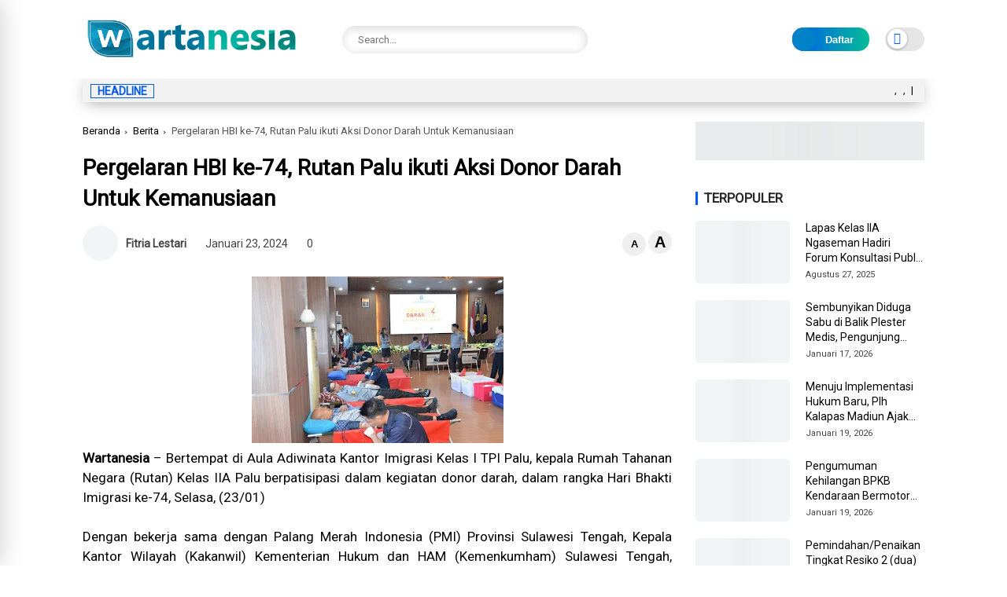

--- FILE ---
content_type: text/html; charset=UTF-8
request_url: https://www.wartanesia.com/2024/01/pergelaran-hbi-ke-74-rutan-palu-ikuti.html
body_size: 140955
content:
<!DOCTYPE html>
<html class='ltr' dir='ltr' lang='id'>
<head>
<script async='async' attribute='https://pagead2.googlesyndication.com/pagead/js/adsbygoogle.js?client=ca-pub-9107836720556314' crossorigin='anonymous' data-ad-host='adsjs'></script>
<meta charset='utf-8'/>
<meta content='width=device-width, initial-scale=1' name='viewport'/>
<meta content='blogger' name='generator'/>
<link href='https://www.wartanesia.com/2024/01/pergelaran-hbi-ke-74-rutan-palu-ikuti.html' hreflang='x-default' rel='alternate'/>
<link href='http://www.blogger.com/openid-server.g' rel='openid.server'/>
<link href='https://www.wartanesia.com/' rel='openid.delegate'/>
<meta content='text/html; charset=UTF-8' http-equiv='Content-Type'/>
<!-- Chrome, Firefox OS and Opera -->
<meta content='#ffffff' name='theme-color'/>
<!-- Windows Phone -->
<meta content='#ffffff' name='msapplication-navbutton-color'/>
<meta content='blogger' name='generator'/>
<link href='https://www.wartanesia.com/favicon.ico' rel='icon' type='image/x-icon'/>
<link href='https://www.wartanesia.com/2024/01/pergelaran-hbi-ke-74-rutan-palu-ikuti.html' rel='canonical'/>
<link rel="alternate" type="application/atom+xml" title="Wartanesia.com - Peristiwa Terkini, Berita Hari Ini Paling Update - Atom" href="https://www.wartanesia.com/feeds/posts/default" />
<link rel="alternate" type="application/rss+xml" title="Wartanesia.com - Peristiwa Terkini, Berita Hari Ini Paling Update - RSS" href="https://www.wartanesia.com/feeds/posts/default?alt=rss" />
<link rel="service.post" type="application/atom+xml" title="Wartanesia.com - Peristiwa Terkini, Berita Hari Ini Paling Update - Atom" href="https://www.blogger.com/feeds/3800773741478854826/posts/default" />

<link rel="alternate" type="application/atom+xml" title="Wartanesia.com - Peristiwa Terkini, Berita Hari Ini Paling Update - Atom" href="https://www.wartanesia.com/feeds/830984792613561455/comments/default" />
<!--Can't find substitution for tag [blog.ieCssRetrofitLinks]-->
<link href='https://blogger.googleusercontent.com/img/b/R29vZ2xl/AVvXsEgrDvl0L9lor4jdnqgCF8l79Uxtj8bkNnJenzwxzlEnCPfjRAf0H6awGoSg4yEn2g6Ggn3yTQ4_vHXYj3ZV50D2HtvKD_2-Jd0avSvdHX13TrpzWzRmOHUVrgckFcY70idji1jgJDOOirZz0ecCVNNXbA4mMl4QVFODx79XRO3vN9ZvK_9qX7IsParpMSvd/s320/WhatsApp%20Image%202024-01-23%20at%2012.54.56.jpeg' rel='image_src'/>
<meta content='https://www.wartanesia.com/2024/01/pergelaran-hbi-ke-74-rutan-palu-ikuti.html' property='og:url'/>
<meta content='Pergelaran HBI ke-74, Rutan Palu ikuti Aksi Donor Darah Untuk Kemanusiaan' property='og:title'/>
<meta content='Wartanesia.com adalah platform berita seputar : Peristiwa, Olahraga, Ekonomi, Politik, Tekno, Bisnis dan Lowongan Kerja.' property='og:description'/>
<meta content='https://blogger.googleusercontent.com/img/b/R29vZ2xl/AVvXsEgrDvl0L9lor4jdnqgCF8l79Uxtj8bkNnJenzwxzlEnCPfjRAf0H6awGoSg4yEn2g6Ggn3yTQ4_vHXYj3ZV50D2HtvKD_2-Jd0avSvdHX13TrpzWzRmOHUVrgckFcY70idji1jgJDOOirZz0ecCVNNXbA4mMl4QVFODx79XRO3vN9ZvK_9qX7IsParpMSvd/w1200-h630-p-k-no-nu/WhatsApp%20Image%202024-01-23%20at%2012.54.56.jpeg' property='og:image'/>
<title>Pergelaran HBI ke-74, Rutan Palu ikuti Aksi Donor Darah Untuk Kemanusiaan</title>
<meta content='' name='description'/>
<meta content='Pergelaran HBI ke-74, Rutan Palu ikuti Aksi Donor Darah Untuk Kemanusiaan, Wartanesia.com - Peristiwa Terkini, Berita Hari Ini Paling Update: Pergelaran HBI ke-74, Rutan Palu ikuti Aksi Donor Darah Untuk Kemanusiaan, Wartanesia.com - Peristiwa Terkini, Berita Hari Ini Paling Update' name='keywords'/>
<link href='https://www.wartanesia.com/feeds/posts/default' rel='alternate' title='Wartanesia.com - Peristiwa Terkini, Berita Hari Ini Paling Update - Atom' type='application/atom+xml'/>
<link href='https://www.wartanesia.com/feeds/posts/default?alt=rss' rel='alternate' title='Wartanesia.com - Peristiwa Terkini, Berita Hari Ini Paling Update - RSS' type='application/rss+xml'/>
<link href='http://www.blogger.com/feeds/3800773741478854826/posts/default' rel='alternate' title='Wartanesia.com - Peristiwa Terkini, Berita Hari Ini Paling Update - Atom' type='application/atom+xml'/>
<link href='https://blogger.googleusercontent.com/img/b/R29vZ2xl/AVvXsEgrDvl0L9lor4jdnqgCF8l79Uxtj8bkNnJenzwxzlEnCPfjRAf0H6awGoSg4yEn2g6Ggn3yTQ4_vHXYj3ZV50D2HtvKD_2-Jd0avSvdHX13TrpzWzRmOHUVrgckFcY70idji1jgJDOOirZz0ecCVNNXbA4mMl4QVFODx79XRO3vN9ZvK_9qX7IsParpMSvd/s72-c/WhatsApp%20Image%202024-01-23%20at%2012.54.56.jpeg' rel='image_src'/>
<link href='https://www.wartanesia.com/2024/01/pergelaran-hbi-ke-74-rutan-palu-ikuti.html' hreflang='x-default' rel='alternate'/>
<link href='/favicon.ico' rel='icon' type='image/x-icon'/>
<meta content='CODE-VALIDATION-GOOGLE-WEBMASTER' name='google-site-verification'/>
<meta content='CODE-VALIDATION-BING-WEBMASTER' name='msvalidate.01'/>
<meta content='Indonesia' name='geo.placename'/>
<meta content='ADMIN-NAME' name='Author'/>
<meta content='general' name='rating'/>
<meta content='id' name='geo.country'/>
<!-- [ Social Media Meta Tag ] -->
<meta content='Pergelaran HBI ke-74, Rutan Palu ikuti Aksi Donor Darah Untuk Kemanusiaan' property='og:title'/>
<meta content='https://www.wartanesia.com/2024/01/pergelaran-hbi-ke-74-rutan-palu-ikuti.html' property='og:url'/>
<meta content='article' property='og:type'/>
<meta content='Wartanesia.com - Peristiwa Terkini, Berita Hari Ini Paling Update' property='og:site_name'/>
<meta content='' property='og:description'/>
<meta content='https://blogger.googleusercontent.com/img/b/R29vZ2xl/AVvXsEgrDvl0L9lor4jdnqgCF8l79Uxtj8bkNnJenzwxzlEnCPfjRAf0H6awGoSg4yEn2g6Ggn3yTQ4_vHXYj3ZV50D2HtvKD_2-Jd0avSvdHX13TrpzWzRmOHUVrgckFcY70idji1jgJDOOirZz0ecCVNNXbA4mMl4QVFODx79XRO3vN9ZvK_9qX7IsParpMSvd/s320/WhatsApp%20Image%202024-01-23%20at%2012.54.56.jpeg' property='og:image'/>
<meta content='https://www.facebook.com/PROFIL-FACEBOOK' property='article:author'/>
<meta content='https://www.facebook.com/FAN-PAGE-FACEBOOK' property='article:publisher'/>
<meta content='CODE-APPLICATION-FACEBOOK' property='fb:app_id'/>
<meta content='CODE-ADMIN-FACEBOOK' property='fb:admins'/>
<meta content='en_US' property='og:locale'/>
<meta content='en_GB' property='og:locale:alternate'/>
<meta content='id_ID' property='og:locale:alternate'/>
<meta content='summary' name='twitter:card'/>
<meta content='Wartanesia.com - Peristiwa Terkini, Berita Hari Ini Paling Update: Pergelaran HBI ke-74, Rutan Palu ikuti Aksi Donor Darah Untuk Kemanusiaan' name='twitter:title'/>
<meta content='USER-TWITTER' name='twitter:site'/>
<meta content='USER-TWITTER' name='twitter:creator'/>
<meta content='summary_large_image' name='twitter:card'/>
<meta content='yes' name='apple-mobile-web-app-capable'/>
<meta content='#ffffff' name='theme-color'/>
<meta content='#ffffff' name='msapplication-navbutton-color'/>
<link href='https://fonts.googleapis.com' rel='preconnect'/>
<link crossorigin='' href='https://fonts.gstatic.com' rel='preconnect'/>
<style type='text/css'>@font-face{font-family:'Roboto';font-style:normal;font-weight:400;font-stretch:100%;font-display:swap;src:url(//fonts.gstatic.com/s/roboto/v50/KFOMCnqEu92Fr1ME7kSn66aGLdTylUAMQXC89YmC2DPNWubEbVmZiAr0klQmz24O0g.woff2)format('woff2');unicode-range:U+0460-052F,U+1C80-1C8A,U+20B4,U+2DE0-2DFF,U+A640-A69F,U+FE2E-FE2F;}@font-face{font-family:'Roboto';font-style:normal;font-weight:400;font-stretch:100%;font-display:swap;src:url(//fonts.gstatic.com/s/roboto/v50/KFOMCnqEu92Fr1ME7kSn66aGLdTylUAMQXC89YmC2DPNWubEbVmQiAr0klQmz24O0g.woff2)format('woff2');unicode-range:U+0301,U+0400-045F,U+0490-0491,U+04B0-04B1,U+2116;}@font-face{font-family:'Roboto';font-style:normal;font-weight:400;font-stretch:100%;font-display:swap;src:url(//fonts.gstatic.com/s/roboto/v50/KFOMCnqEu92Fr1ME7kSn66aGLdTylUAMQXC89YmC2DPNWubEbVmYiAr0klQmz24O0g.woff2)format('woff2');unicode-range:U+1F00-1FFF;}@font-face{font-family:'Roboto';font-style:normal;font-weight:400;font-stretch:100%;font-display:swap;src:url(//fonts.gstatic.com/s/roboto/v50/KFOMCnqEu92Fr1ME7kSn66aGLdTylUAMQXC89YmC2DPNWubEbVmXiAr0klQmz24O0g.woff2)format('woff2');unicode-range:U+0370-0377,U+037A-037F,U+0384-038A,U+038C,U+038E-03A1,U+03A3-03FF;}@font-face{font-family:'Roboto';font-style:normal;font-weight:400;font-stretch:100%;font-display:swap;src:url(//fonts.gstatic.com/s/roboto/v50/KFOMCnqEu92Fr1ME7kSn66aGLdTylUAMQXC89YmC2DPNWubEbVnoiAr0klQmz24O0g.woff2)format('woff2');unicode-range:U+0302-0303,U+0305,U+0307-0308,U+0310,U+0312,U+0315,U+031A,U+0326-0327,U+032C,U+032F-0330,U+0332-0333,U+0338,U+033A,U+0346,U+034D,U+0391-03A1,U+03A3-03A9,U+03B1-03C9,U+03D1,U+03D5-03D6,U+03F0-03F1,U+03F4-03F5,U+2016-2017,U+2034-2038,U+203C,U+2040,U+2043,U+2047,U+2050,U+2057,U+205F,U+2070-2071,U+2074-208E,U+2090-209C,U+20D0-20DC,U+20E1,U+20E5-20EF,U+2100-2112,U+2114-2115,U+2117-2121,U+2123-214F,U+2190,U+2192,U+2194-21AE,U+21B0-21E5,U+21F1-21F2,U+21F4-2211,U+2213-2214,U+2216-22FF,U+2308-230B,U+2310,U+2319,U+231C-2321,U+2336-237A,U+237C,U+2395,U+239B-23B7,U+23D0,U+23DC-23E1,U+2474-2475,U+25AF,U+25B3,U+25B7,U+25BD,U+25C1,U+25CA,U+25CC,U+25FB,U+266D-266F,U+27C0-27FF,U+2900-2AFF,U+2B0E-2B11,U+2B30-2B4C,U+2BFE,U+3030,U+FF5B,U+FF5D,U+1D400-1D7FF,U+1EE00-1EEFF;}@font-face{font-family:'Roboto';font-style:normal;font-weight:400;font-stretch:100%;font-display:swap;src:url(//fonts.gstatic.com/s/roboto/v50/KFOMCnqEu92Fr1ME7kSn66aGLdTylUAMQXC89YmC2DPNWubEbVn6iAr0klQmz24O0g.woff2)format('woff2');unicode-range:U+0001-000C,U+000E-001F,U+007F-009F,U+20DD-20E0,U+20E2-20E4,U+2150-218F,U+2190,U+2192,U+2194-2199,U+21AF,U+21E6-21F0,U+21F3,U+2218-2219,U+2299,U+22C4-22C6,U+2300-243F,U+2440-244A,U+2460-24FF,U+25A0-27BF,U+2800-28FF,U+2921-2922,U+2981,U+29BF,U+29EB,U+2B00-2BFF,U+4DC0-4DFF,U+FFF9-FFFB,U+10140-1018E,U+10190-1019C,U+101A0,U+101D0-101FD,U+102E0-102FB,U+10E60-10E7E,U+1D2C0-1D2D3,U+1D2E0-1D37F,U+1F000-1F0FF,U+1F100-1F1AD,U+1F1E6-1F1FF,U+1F30D-1F30F,U+1F315,U+1F31C,U+1F31E,U+1F320-1F32C,U+1F336,U+1F378,U+1F37D,U+1F382,U+1F393-1F39F,U+1F3A7-1F3A8,U+1F3AC-1F3AF,U+1F3C2,U+1F3C4-1F3C6,U+1F3CA-1F3CE,U+1F3D4-1F3E0,U+1F3ED,U+1F3F1-1F3F3,U+1F3F5-1F3F7,U+1F408,U+1F415,U+1F41F,U+1F426,U+1F43F,U+1F441-1F442,U+1F444,U+1F446-1F449,U+1F44C-1F44E,U+1F453,U+1F46A,U+1F47D,U+1F4A3,U+1F4B0,U+1F4B3,U+1F4B9,U+1F4BB,U+1F4BF,U+1F4C8-1F4CB,U+1F4D6,U+1F4DA,U+1F4DF,U+1F4E3-1F4E6,U+1F4EA-1F4ED,U+1F4F7,U+1F4F9-1F4FB,U+1F4FD-1F4FE,U+1F503,U+1F507-1F50B,U+1F50D,U+1F512-1F513,U+1F53E-1F54A,U+1F54F-1F5FA,U+1F610,U+1F650-1F67F,U+1F687,U+1F68D,U+1F691,U+1F694,U+1F698,U+1F6AD,U+1F6B2,U+1F6B9-1F6BA,U+1F6BC,U+1F6C6-1F6CF,U+1F6D3-1F6D7,U+1F6E0-1F6EA,U+1F6F0-1F6F3,U+1F6F7-1F6FC,U+1F700-1F7FF,U+1F800-1F80B,U+1F810-1F847,U+1F850-1F859,U+1F860-1F887,U+1F890-1F8AD,U+1F8B0-1F8BB,U+1F8C0-1F8C1,U+1F900-1F90B,U+1F93B,U+1F946,U+1F984,U+1F996,U+1F9E9,U+1FA00-1FA6F,U+1FA70-1FA7C,U+1FA80-1FA89,U+1FA8F-1FAC6,U+1FACE-1FADC,U+1FADF-1FAE9,U+1FAF0-1FAF8,U+1FB00-1FBFF;}@font-face{font-family:'Roboto';font-style:normal;font-weight:400;font-stretch:100%;font-display:swap;src:url(//fonts.gstatic.com/s/roboto/v50/KFOMCnqEu92Fr1ME7kSn66aGLdTylUAMQXC89YmC2DPNWubEbVmbiAr0klQmz24O0g.woff2)format('woff2');unicode-range:U+0102-0103,U+0110-0111,U+0128-0129,U+0168-0169,U+01A0-01A1,U+01AF-01B0,U+0300-0301,U+0303-0304,U+0308-0309,U+0323,U+0329,U+1EA0-1EF9,U+20AB;}@font-face{font-family:'Roboto';font-style:normal;font-weight:400;font-stretch:100%;font-display:swap;src:url(//fonts.gstatic.com/s/roboto/v50/KFOMCnqEu92Fr1ME7kSn66aGLdTylUAMQXC89YmC2DPNWubEbVmaiAr0klQmz24O0g.woff2)format('woff2');unicode-range:U+0100-02BA,U+02BD-02C5,U+02C7-02CC,U+02CE-02D7,U+02DD-02FF,U+0304,U+0308,U+0329,U+1D00-1DBF,U+1E00-1E9F,U+1EF2-1EFF,U+2020,U+20A0-20AB,U+20AD-20C0,U+2113,U+2C60-2C7F,U+A720-A7FF;}@font-face{font-family:'Roboto';font-style:normal;font-weight:400;font-stretch:100%;font-display:swap;src:url(//fonts.gstatic.com/s/roboto/v50/KFOMCnqEu92Fr1ME7kSn66aGLdTylUAMQXC89YmC2DPNWubEbVmUiAr0klQmz24.woff2)format('woff2');unicode-range:U+0000-00FF,U+0131,U+0152-0153,U+02BB-02BC,U+02C6,U+02DA,U+02DC,U+0304,U+0308,U+0329,U+2000-206F,U+20AC,U+2122,U+2191,U+2193,U+2212,U+2215,U+FEFF,U+FFFD;}</style>
<style id='page-skin-1' type='text/css'><!--
/* ==============================
TEMPLATE NAME: Lavina
AUTHOR: BASRI MATINDAS
DESIGN: http://www.goomsite.net
================================ */
@robby-face{font-family:'Roboto';font-style:italic;font-weight:300;font-display:swap;src:url(https://fonts.gstatic.com/s/roboto/v30/KFOjCnqEu92Fr1Mu51TjARc-AMP6lQ.woff) format('woff')}@robby-face{font-family:'Roboto';font-style:italic;font-weight:400;font-display:swap;src:url(https://fonts.gstatic.com/s/roboto/v30/KFOkCnqEu92Fr1Mu52xMKTU1Kg.woff) format('woff')}@robby-face{font-family:'Roboto';font-style:italic;font-weight:500;font-display:swap;src:url(https://fonts.gstatic.com/s/roboto/v30/KFOjCnqEu92Fr1Mu51S7ABc-AMP6lQ.woff) format('woff')}@robby-face{font-family:'Roboto';font-style:italic;font-weight:700;font-display:swap;src:url(https://fonts.gstatic.com/s/roboto/v30/KFOjCnqEu92Fr1Mu51TzBhc-AMP6lQ.woff) format('woff')}@robby-face{font-family:'Roboto';font-style:italic;font-weight:900;font-display:swap;src:url(https://fonts.gstatic.com/s/roboto/v30/KFOjCnqEu92Fr1Mu51TLBBc-AMP6lQ.woff) format('woff')}@robby-face{font-family:'Roboto';font-style:normal;font-weight:300;font-display:swap;src:url(https://fonts.gstatic.com/s/roboto/v30/KFOlCnqEu92Fr1MmSU5vAB0_IsE.woff) format('woff')}@robby-face{font-family:'Roboto';font-style:normal;font-weight:400;font-display:swap;src:url(https://fonts.gstatic.com/s/roboto/v30/KFOmCnqEu92Fr1Me5mZNCzc.woff) format('woff')}@robby-face{font-family:'Roboto';font-style:normal;font-weight:500;font-display:swap;src:url(https://fonts.gstatic.com/s/roboto/v30/KFOlCnqEu92Fr1MmEU9vAB0_IsE.woff) format('woff')}@robby-face{font-family:'Roboto';font-style:normal;font-weight:700;font-display:swap;src:url(https://fonts.gstatic.com/s/roboto/v30/KFOlCnqEu92Fr1MmWUlvAB0_IsE.woff) format('woff')}@robby-face{font-family:'Roboto';font-style:normal;font-weight:900;font-display:swap;src:url(https://fonts.gstatic.com/s/roboto/v30/KFOlCnqEu92Fr1MmYUtvAB0_IsE.woff) format('woff')}
img{
object-fit: contain;
}
/*-- Reset CSS --*/
a,abbr,acronym,address,applet,b,big,blockquote,body,caption,center,cite,code,dd,del,dfn,div,dl,dt,em,fieldset,font,form,h1,h2,h3,h4,h5,h6,html,i,iframe,img,ins,kbd,label,legend,li,object,p,pre,q,s,samp,small,span,strike,strong,sub,sup,table,tbody,td,tfoot,th,thead,tr,tt,u,ul,var{padding:0;border:0;outline:0;vertical-align:baseline;background:0}ins{text-decoration:underline}del{text-decoration:line-through}a,a:visited,abbr,body{text-decoration:none}blockquote{font-style:italic;color:#000000}caption,th{text-align:center}.blog-post,body{word-wrap:break-word}img{border:0;position:relative;height:auto}.section,.widget,.widget ul{margin:0;padding:0}a{color:#000000}a:hover{color:#0b7598}:focus{outline:0}a img{border:0}brc{color:#bdbdbd}.CSS_LIGHTBOX{z-index:999999!important}.separator a{clear:none!important;float:none!important;margin-left:0!important;margin-right:0!important}*,:after,:before{-webkit-box-sizing:border-box;-moz-box-sizing:border-box;box-sizing:border-box;margin:0;padding:0}*,:after,:before{outline:0;transition:all 0s ease;-webkit-transition:all 0s ease;-moz-transition:all 0s ease;-o-transition:all 0s ease}#sidebar-wrapper{-webkit-box-sizing:border-box;min-width:0}h1{font-size:1.6rem}h2{font-size:1.4rem}h3{font-size:1.2rem}h4{font-size:1rem}h5{font-size:.9rem}h6{font-size:.7rem}h1,h2,h3,h4,h5,h6{font:17px 'Roboto',sans-serif;text-rendering:optimizeSpeed;font-weight:500;text-rendering:optimizelegibility}#custom-css,#license,#navbar-iframe{display:none;height:0;visibility:hidden}body,p{font:17px 'Roboto',sans-serif;line-height:1.5rem}body{background:#ffffff url() repeat fixed top left;color:#000000;margin:0;padding:0}.top-menu,.top-wrapper{justify-content:flex-end;display:flex;-webkit-flex-flow:row wrap;-ms-flex-flow:row wrap;flex-flow:row wrap;-webkit-align-items:center;-ms-flex-align:center;align-items:center}.top-menu ul li a i{font-size:11px;vertical-align:middle;margin-right:5px}.top-menu ul li{display:inline-block;list-style:none;margin:0 15px 0 0}.top-menu ul li a{font-weight:500;font-size:11px;text-transform:uppercase}.container{max-width:1100px;margin:0 auto;padding:0 15px}#outer-wrapper{max-width:100%;margin:0 auto}#main-wrapper{-webkit-box-flex:1;-ms-flex:1 1 70%;flex:1 1 70%;max-width:70%;min-width:0}#main-wrapper .container{max-width:inherit;padding:0}#sidebar-wrapper{-webkit-box-flex:1;-ms-flex:1 1 30%;flex:1 1 30%;max-width:30%;padding:0;box-sizing:border-box;position:relative}#sidebar-wrapper .sidebar,#sidebar-wrapper.widget{position:sticky;position:-webkit-sticky;top:65px;padding-left:30px}.about-author .avatar-container,.comments .avatar-image-container{background-color:rgba(155,155,155,.07);color:transparent!important}.clr{float:none;clear:both}.header{-ms-flex-flow:row wrap;-webkit-box-orient:horizontal;-webkit-box-direction:normal}.linkall{border-radius:4px!important;padding:3px 10px!important;line-height:19px!important}#jt_header,.header-logo,.header-wrapper{width:100%;position:relative}.post-title a{display:block}#jt_header{padding:0;display:flex;height:100px;margin:0 auto;align-items:center}.topnav .container .md-trigger,.menu-sticky .menu-rigth{display:none}.menu-sticky.sticky .menu-rigth{display:flex;align-items:center}.header-wrapper{padding:0;background:#ffffff}.header-logo{max-width:300px;height:auto;margin:0;display:flex;align-items:center;text-align:left}.header-logo img{height:65px;margin:0;width:auto}.mUsidebar-open .sidebar-slide .header-logo img{height:auto}.header-logo h1{font-size:34px;line-height:1.1em;font-weight:900;text-transform:uppercase;margin:0;text-align:left}.header-logo p{font-size:12px;margin:5px 0 0}.header{display:-webkit-box;display:-ms-flexbox;display:flex;flex-flow:row wrap;-webkit-box-flex:1;-ms-flex:1 1 50%;flex:1 1 60%;max-width:60%;min-width:0;-webkit-box-align:center;-ms-flex-align:center;align-items:center}.menu-wrapper .menu{display:-webkit-box;display:-ms-flexbox;display:flex;-webkit-box-orient:horizontal;-webkit-box-direction:normal;-ms-flex-flow:row wrap;flex-flow:row wrap;-webkit-box-align:center;-ms-flex-align:center;align-items:center;-webkit-box-pack:start;background:#005aee;background-image:linear-gradient(90deg,#005aee 0%,#03bd95 100%);-ms-flex-pack:start;justify-content:space-between;padding:0;border-top-right-radius:4px;border-top-left-radius:4px}.menu-sticky.sticky .menu,.menu-sticky.sticky .datbox{border-radius:0}.menu-sticky.sticky .menu{padding:0 20px}.menu-sticky.sticky .datbox{padding:3px 20px}.menu-sticky.sticky .container{max-width:100%;padding:0}.menu-sticky.sticky .datbox{margin-bottom:0}.menu-sticky{width:100%;top:-115px;-webkit-transition:1s all ease;-moz-transition:1s all ease;transition:1s all ease}.menu-sticky .md-trigger{color:#ffffff;margin-right:15px}.menu-sticky.sticky{position:fixed;top:0;width:100%;padding:0;z-index:999;left:0}.static_page .titlehome{display:none}.header-menu{position:relative;font-size:15px;margin:0;-webkit-box-flex:1;align-items:center;display:flex}.header-menu .container{position:relative;margin:0 auto;padding:0}#jt_header #Attribution1,#jt_header #BlogArchive1,#jt_header #BlogSearch1,#jt_header #ReportAbuse1,#main-menu .widget,#main-menu .widget>.widget-title,.menu-social .widget-title,.menushow,.mobile-menu,.mobile-menu .m-sub,.mobile-social,.search-mobile{display:none}#main-menu .show-menu{display:block}#main-menu ul>li,#main-menu ul>li>a{position:relative;display:inline-block;margin:0}#main-menu ul>li>a i{margin-right:5px;color:#f39800}#main-menu{position:relative;z-index:15}#main-menu ul>li{padding:0;transition:background .17s}#main-menu ul>li>a{color:#ffffff;display:block;position:relative;margin:0;font-size:15px;font-weight:500;line-height:45px;white-space:nowrap;padding:0 10px}#main-menu ul>li>a span#new{background:red}#main-menu ul>li>a span#hot{background:#008718}#main-menu ul>li>a span#new,#main-menu ul>li>a span#hot{text-transform:uppercase;padding:3px 4px;line-height:1;font-weight:400;font-size:10px;border-radius:3px}#main-menu ul>li>a:hover,.fslider .carousel-content h2 a:hover{color:#eee}#main-menu ul ul,#main-menu ul>li>ul>li,#main-menu ul>li>ul>li a,.mobile-menu ul li a{transition:all .17s ease}.mobile-menu ul li a i{margin-right:5px}#main-menu ul>li>ul{position:absolute;left:0;border-radius:.25rem;box-shadow:0 8px 20px rgb(32 54 86 / 20%);top:100%;width:230px;background-color:#ffffff;z-index:99999;margin:0;padding:10px;visibility:hidden;opacity:0}#slotbanner{overflow:hidden;clear:both}#main-menu ul>li>ul>li>ul{position:absolute;float:left;top:0;left:100%;margin:0}#main-menu ul>li>ul>li{display:block;float:none;position:relative}#main-menu ul>li>ul>li a{display:block;font-size:14px;color:#000000;font-weight:400;line-height:1.5;margin:0;padding:5px 15px}#main-menu ul>li>ul>li a:hover{color:#0b7598}#main-menu ul>li>ul>li:last-child a{border-bottom:0}#main-menu ul>li.has-sub>a:after{content:'\f107';float:right;font-family:'Font Awesome 5 Pro';font-size:14px;font-weight:400;margin:2px 0 0 8px}#main-menu ul>li>ul>li.has-sub>a:after{content:'\f105';float:right;margin:0}#main-menu .mega-menu{position:static!important}#main-menu .mega-menu>ul{width:100%;padding:20px 10px}#main-menu ul>li:hover>ul,#main-menu ul>li>ul>li:hover>ul{visibility:visible;opacity:1}.slide-menu-toggle{display:block;position:absolute;line-height:42px;height:42px;width:42px;top:0;left:0;font-family:"Font Awesome 5 Pro";color:#ffffff;font-size:17px;font-weight:400;text-align:left;cursor:pointer;z-index:4;padding:0}.mobile-menu ul li,.mobile-menu ul li a{font-size:15px;position:relative;display:block}.slide-menu-toggle:before{content:"\f0c9"}.alert-del-btn:before,.nav-active .slide-menu-toggle:before{content:"\f00d"}.mobile-menu{position:relative;padding:0}.mobile-menu>ul{margin:0}.mobile-menu>ul::-webkit-scrollbar{width:12px;height:12px;background-color:#f2f2f2}.mobile-menu>ul::-webkit-scrollbar:hover{background-color:#ccc}.mobile-menu>ul::-webkit-scrollbar-thumb{border:2px solid transparent;-webkit-box-shadow:inset 0 0 0 24px rgba(0,0,0,.15);-moz-box-shadow:inset 0 0 0 24px rgba(0,0,0,.15);box-shadow:inset 0 0 0 24px rgba(0,0,0,.15);-webkit-border-radius:24px;-moz-border-radius:24px;border-radius:24px}.mobile-menu>ul::-webkit-scrollbar-thumb:active{box-shadow:inset 0 0 0 24px rgba(0,0,0,.3);-webkit-box-shadow:inset 0 0 0 24px rgba(0,0,0,.3);-moz-box-shadow:inset 0 0 0 24px rgba(0,0,0,.3);-webkit-border-radius:24px;-moz-border-radius:24px;border-radius:24px}.mobile-menu .m-sub{padding:0}.mobile-menu ul li{overflow:hidden;float:left;width:100%;font-weight:600;line-height:38px;margin:0;padding:5px;border-bottom:1px solid #eee}.mobile-menu>ul>li:first-child{border-top:0}.mobile-menu ul li a{padding:0;font-weight:700}.post-body p{margin-bottom:20px}.author-description a:hover,.post-body .tableOfContent #tocContent a:hover,.post-body u,.queryMessage a.show-more{text-decoration:underline}.mobile-menu ul li.has-sub .submenu-toggle{position:absolute;top:7px;right:3px;color:#eee;cursor:pointer}.mobile-menu ul li.has-sub .submenu-toggle:after{content:'\f105';font-family:'Font Awesome 6 Pro';font-weight:400;float:right;color:#005aee;vertical-align:middle;line-height:34px;font-size:15px;text-align:center;transition:all .17s ease}.mobile-menu>ul>li>ul>li,.mobile-menu>ul>li>ul>li:last-child{border-bottom:0}.mobile-menu ul li.has-sub.show>.submenu-toggle:after{transform:rotate(90deg)}.mobile-menu>ul>li>ul>li a{font-size:14px;text-transform:initial;font-weight:500}.mobile-menu>ul>li>ul>li>a{color:#000000;opacity:.7;padding:0 0 0 5px}.mobile-menu>ul>li>ul>li>ul>li{border-color:rgba(255,255,255,.02)}.mobile-menu>ul>li>ul>li>ul>li>a{color:#203656;opacity:.7;padding:0 0 0 30px}.mobile-menu ul li a:hover,.mobile-menu ul>li>.submenu-toggle:hover{color:#0b7598}.chiller-theme{background:0 0}.overlay{position:fixed;left:0;right:0;top:0;bottom:0;display:none}.overlay.active{z-index:999;background:#ffffff;display:block;opacity:.6;visibility:visible}.mobile-social{padding:20px 0;clear:both}.mobile-social ul.social-counter{margin:0}.menuhide{display:none;font-size:25px;text-align:right;cursor:pointer;margin-left:0}@media screen and (max-width:980px){#main-menu,.header-social{display:none}.header-menu,.menu,.search-mobile{display:block!important}.menushow{cursor:pointer;margin-left:20px;font-size:25px;font-weight:900}.menu-wrapper .header-social,.menu-wrapper .mobile-social,.menuhide,.menushow,.mobile-menu,.slide-menu-toggle{display:block}.menu{width:300px;height:100vh;padding:0;left:-400px;z-index:999999;bottom:0;background:#ffffff;top:0;position:fixed;-webkit-box-shadow:8px 0 14px -7px rgb(196 196 196);-moz-box-shadow:8px 0 14px -7px rgb(196 196 196);box-shadow:8px 0 14px -7px rgb(196 196 196);transition:.5s linear}.mobile-menu>ul{margin:0;padding:0 20px;overflow-y:auto;height:100vh;padding-bottom:10rem}.menu.active,.page-wrapper.toggled{left:0}.menu .menu-social{left:0;position:absolute;bottom:0;text-align:center;width:100%;margin:0 auto}.menu .menu-social .menu-social1{width:100%;background:#f2f2f2;padding:15px 20px}.menu .menu-social .menu-social1 .social-counter li{padding:0 15px}.menu-sticky.sticky .menu.active .menu-social .LinkList{display:block}}#myrelated .recent-content .post-meta,.post-meta{overflow:hidden;position:relative;font-size:11px;display:flex;font-weight:500;padding:0;color:#444}.mediapost .post-info .post-meta{font-size:11px;font-weight:500}.blog-post .post-meta{font-size:14px;align-items:center;font-weight:400;justify-content:space-between}.post-meta i{margin-right:.3em}.readingTime i{color:#005aee}.blog-post .post-meta span{margin:0 10px}.post-meta .post-author{font-weight:600}.post-meta span.fn{margin:0}.readingTime,.blog-post .post-meta .meta-content{display:flex;align-items:center}.font-wrapper button{cursor:pointer;border:0;width:30px;line-height:30px;height:30px;border-radius:50px}.font-wrapper #incfont{font-size:1.4em}.font-wrapper #decfont{font-size:.9em}.post-meta img{width:45px;height:45px;display:inline-block;border-radius:50%}.featured .post-panel .post-tag:before,.post-meta span:last-child:after{display:none}.queryMessage{overflow:hidden;font-size:14px;font-weight:400;padding:0;margin:0 0 30px 0}.queryMessage .query-info{margin:0 5px}.queryMessage .search-label,.queryMessage .search-query{font-weight:700;text-transform:uppercase}.queryMessage a.show-more{float:right;text-decoration:underline}.queryEmpty{font-size:13px;font-weight:400;padding:10px 0;margin:0 0 25px}.data-post .post-body img,.widget iframe,.widget img{max-width:100%}.title-wrap,.title-wrap>h3{height:32px;position:relative}.title-wrap{background-color:#005aee}.contpost{margin:0 auto 30px;display:-webkit-box;display:-ms-flexbox;display:flex;-webkit-box-orient:horizontal;-webkit-box-direction:normal;-ms-flex-flow:row wrap;flex-flow:row wrap;position:relative}.title-wrap{float:left;width:100%;display:block;margin:0 0 20px}.title-wrap>h3{display:block;font-size:12px;color:#000000;font-weight:500;line-height:32px;text-transform:uppercase;padding:0;margin:0}.blog-post{display:block}.topnav{height:48px;width:100%;overflow:hidden;background:#ffffff;-webkit-box-shadow:0 0 32px rgba(0,0,0,.2);-moz-box-shadow:0 0 32px rgba(0,0,0,.2);box-shadow:0 0 10px rgba(0,0,0,.2);display:inline-block}.topnav .container{align-items:center;display:flex;justify-content:space-between;height:100%;position:relative}.topnav .social-counter li a{color:#000000;font-size:13px;background-color:transparent}.datbox{display:flex;align-items:center;margin-bottom:25px;background:#f2f2f2;padding:3px 10px;justify-content:space-between;box-shadow:0 4px 20px -4px rgb(0 0 0 / 38%)}.datwrap{font-size:13px;padding-right:0;width:33%;color:#000000;font-weight:500;order:2;text-align:right}.datwrap span{padding:0 2px}.ticker .widget-content li a{color:#000000;position:relative}.ticker .widget-title h3.title{line-height:normal;margin-bottom:0;border:1px solid;padding-right:8px;font-size:14px;color:#005aee}.ticker{overflow:hidden;width:100%}.ticker .widget{margin:0 auto;overflow:hidden;display:flex;align-items:center;justify-content:space-between}.ticker .widget-content{box-sizing:border-box;overflow:hidden;padding:0 0 0 20px;width:83%}.ticker .widget-content li a{display:flex;font-size:13px;font-weight:400;align-items:center}.ticker ul li a::before{content:'';display:block;vertical-align:middle;width:5px;height:5px;line-height:5px;border-radius:50%;margin-right:7px;background-color:#4CAF50;position:relative}.tickercontainer,.tickercontainer .mask,ul.newsticker{-webkit-transition:all 0 linear;-moz-transition:all 0 linear;-o-transition:all 0 linear;transition:all 0 linear;list-style:none;margin:0}.tickercontainer{margin:0;height:auto!important;padding:0}.tickercontainer .mask{position:relative;overflow:hidden;background:0;z-index:initial;left:initial;width:initial;height:initial}.newsticker{position:relative;margin:0;padding:0}ul.newsticker{-webkit-transition:all 0s linear;-moz-transition:all 0s linear;-o-transition:all 0s linear;transition:all 0s linear;position:relative;margin:0;padding:0}.tickercontainer{overflow:hidden}.tickercontainer .tickeroverlay-left,.tickercontainer .tickeroverlay-right{display:none}ul.newsticker li{float:left;margin:0;padding-right:15px}.rcenter,.rectop,.recentid,.recline,.recmodern{overflow:hidden;margin-bottom:30px;position:relative}#recentid2,.recmodern{background:#f2f2f2;padding:20px}.rectop h3{display:none!important}.rectop ul{max-width:100%;padding:25px;background:#f2f2f2;grid-template-columns:repeat(3,minmax(0,1fr));gap:1.5em;display:grid}.rectop ul li{list-style:none;display:flex;align-items:center}.rectop ul li .rcimg{width:155px}.rectop ul li .recent-content h2{font-size:15px}.rectop ul li .recent-content{padding:0}.recent-left .recentid .recent-content h2{font-size:15px}.recent-left .recentid .recent-content a.post-tag{background-color:transparent;color:#005aee;text-transform:none;font-weight:700;border-radius:0;padding:0;font-size:14px}.carousel-content h2{line-height:1.5rem}.mUheader{position:-webkit-sticky;position:sticky;top:0;z-index:99999;background-color:#ffffff;width:100%;-webkit-box-shadow:0 0 20px 0 rgb(0 0 0 / 11%);-moz-box-shadow:0 0 20px 0 rgb(0 0 0 / 11%);box-shadow:0 0 20px 0 rgb(0 0 0 / 11%)}.mask,.sticky{position:fixed;top:0}.boxslide::-webkit-scrollbar{width:12px;height:12px}.boxslide::-webkit-scrollbar:hover{background-color:#ccc}.boxslide:hover::-webkit-scrollbar-thumb{border:2px solid transparent;-webkit-border-radius:24px;-moz-border-radius:24px;border-radius:24px}.boxslide::-webkit-scrollbar-thumb:active{-webkit-border-radius:24px;-moz-border-radius:24px;border-radius:24px}.mUsidebar-open .sidebar-slide:hover::-webkit-scrollbar{width:8px;height:8px;background-color:rgb(197 192 192)}.mUsidebar-open .sidebar-slide:hover::-webkit-scrollbar:hover{background-color:#ccc}.mUsidebar-open .sidebar-slide:hover::-webkit-scrollbar-thumb{-webkit-box-shadow:inset 0 0 0 24px rgb(0 0 0 / 28%);-moz-box-shadow:inset 0 0 0 24px rgb(0 0 0 / 28%);box-shadow:inset 0 0 0 24px rgb(0 0 0 / 28%);-webkit-border-radius:24px;-moz-border-radius:24px;border-radius:24px}.mUsidebar-open .sidebar-slide:hover::-webkit-scrollbar-thumb:active{-webkit-box-shadow:inset 0 0 0 24px rgba(0,0,0,.3);-moz-box-shadow:inset 0 0 0 24px rgba(0,0,0,.3);box-shadow:inset 0 0 0 24px rgba(0,0,0,.3);-webkit-border-radius:24px;-moz-border-radius:24px;border-radius:24px}.mask{left:0;z-index:99999;width:100%;height:100%}.buttons{margin-bottom:30px;text-align:center;position:relative}.buttons button{display:inline-block;margin:0 0 4px;padding:10px 15px;color:#ffffff;background-color:#67b5d1}.buttons button.active,.buttons button:hover{background-color:#3184a1}#main-toggle{background:#005aee;background-image:linear-gradient(90deg,#005aee 0%,#03bd95 100%);color:#ffffff;-webkit-border-radius:99em;-moz-border-radius:99em;border-radius:99em;border:0;outline:0;font-size:13px;font-weight:600;cursor:pointer;vertical-align:middle;position:relative;align-items:center;display:flex;margin:0 20px 0 0;padding:0 20px 0 0}#main-toggle i{background:#0181c8;border-radius:100px;width:30px;height:30px;float:left;font-size:18px;margin-right:12px;justify-content:center;align-items:center;display:flex}.boxslide{position:fixed;background-color:#ffffff;overflow:hidden;-webkit-box-shadow:0 0 32px rgba(0,0,0,.2);-moz-box-shadow:0 0 32px rgba(0,0,0,.2);box-shadow:0 0 32px rgba(0,0,0,.2);-webkit-transition:.25s ease-in-out;-moz-transition:.25s ease-in-out;-o-transition:.25s ease-in-out}.sidebar-slide{top:0;width:330px;z-index:999999;height:100%;left:-330px}.sidebar-slide .btn-menu{position:relative;margin-left:30px}.sidebar-slide .btn-menu .close-menu{border:0;background-color:#E91E63;text-align:center;margin:0 auto;width:25px;height:25px;color:#ffffff;justify-content:center;align-items:center;display:flex;cursor:pointer;padding:0;-webkit-border-radius:99em;-moz-border-radius:99em;border-radius:99em}.mUsidebar-open .sidebar-slide{left:0;overflow-y:auto}#sidebar-left{overflow:hidden;margin:0 auto;width:100%;box-sizing:border-box;word-wrap:break-word;padding:30px}#sidebar-left .lider{margin-bottom:30px}.sidebar-slide button.close-menu svg{height:auto}#sidebar-left .sidebar .widget{position:relative;overflow:hidden;box-sizing:border-box;margin-bottom:30px;padding-bottom:30px;border-bottom:1px solid rgba(255,255,255,.1)}#sidebar-left #ArchiveList .flat li>a>span{position:relative;float:right;height:20px;width:20px;font-size:11px;font-weight:400;-webkit-border-radius:50px;-moz-border-radius:50px;border-radius:50px;text-align:center;line-height:20px;padding:0}.FeaturedPost .rcimg{width:100%;margin-right:0}.FeaturedPost .post-content{position:relative}.FeaturedPost .post-content .post-info{position:absolute;bottom:0;padding:20px;z-index:1;color:#ffffff}.FeaturedPost .rec-image{padding-top:100%}.FeaturedPost .post-content .post-info h2{font-size:20px}.FeaturedPost .post-content .post-info h2 a{color:#ffffff!important}.FeaturedPost .post-content .post-info .post-header{color:#bfbfbf;overflow:hidden;position:relative;font-size:11px;display:flex;font-weight:500;padding:0}.bobottom{grid-template-columns:repeat(2,minmax(0,1fr));gap:0;display:grid;overflow:hidden;margin-bottom:30px}.recgrid ul{list-style:none}.recgrid .recleft,.recgrid ul li{margin-bottom:20px}.recgrid ul li:last-child,ul.list li:last-child{margin-bottom:0}.recgrid .recleft,.recgrid ul li{display:flex;align-items:center;overflow:hidden}.recgrid ul li .rcimg{width:155px}.recent{background:#1f2024;padding:20px}#recent2{background:#f2f2f2}.recgrid .recleft .recent-content h2{font-size:19px}#recent1 .recent-content h2 a,#recent1 h3.title,#recent1 a.more-link{color:#ffffff}#recent1 .recent-content .post-meta{color:#999}.footer-wrapper .LinkList ul{display:flex;padding:0 0 0 15px!important}.footer-wrapper .LinkList ul li a{font-weight:700;font-size:14px}.footer .LinkList li{padding:5px 0 5px 25px}#footerid{display:flex;justify-content:space-between;align-items:center}.footer-widget{color: #fff;grid-template-columns:repeat(4,minmax(0,1fr));gap:10px;display:grid;padding:15px 0;overflow:hidden;;border-bottom:1px solid #cdcdcd}.recline{overflow:hidden}.recline li{list-style:none;display:grid;grid-template-columns:auto 1fr;grid-gap:10px;padding-left:20px}.recline li:last-cild{margin-bottom:0}.ntc-left{position:relative}.ntc-line{position:absolute;top:0;left:0;width:100%;height:100%;display:flex;justify-content:center}.ntc-line:before{content:'';display:block;height:100%;width:1px;border-right:1px solid #005aee}.ntc-dot{position:relative;z-index:2;border:5px solid transparent}.recline li:hover .ntc-line:before{border-right:1px solid #005aee}.recline li:hover .ntc-dot:before{border:3px solid #005aee}.ntc-dot:before{content:'';display:block;width:10px;height:10px;border-radius:50%;background-color:#ffffff;border:2px solid #005aee}#recentid3{max-width:100%;padding:0;grid-template-columns:repeat(2,minmax(0,1fr));gap:1.25rem;display:grid}.mediapost{display:flex;align-items:center;flex-wrap:wrap;width:100%;box-sizing:border-box;margin:0 0 30px 0}.news-posts .mediapost:first-child{padding-top:0}.mediapost .postimage{position:relative;width:220px;height:139px;overflow:hidden;flex:0 0 auto;margin-right:20px;vertical-align:middle}.data-post h1.post-title,.mediapost .post-info,.post-footer,.post-labels,.post-share,ul.share-links{position:relative}.header-box{-webkit-box-flex:1;-ms-flex:1 1 40%;flex:1 1 40%;display:flow-root;text-align:right}.mediapost .post-info{flex:1 0;padding:0;width:calc(100% - 90%)}.recent-content h2{font-size:15px;line-height:1.5em;text-decoration:none;margin:0}.mediapost .post-info>h2{font-size:20px;line-height:1.5em;text-decoration:none;margin:0}.author-description a:hover,.post-body u{text-decoration:underline}.recent-content h2 a,.carousel-content h2 a,.featured .post-panel h2 a,.FeaturedPost .post-content .post-info h2 a,.PopularPosts .post-title a,.carousel-item h3 a,.mediapost .post-info>h2>a{display:-webkit-box;overflow:hidden;-webkit-line-clamp:3;-webkit-box-orient:vertical}.mediapost .post-info>h2>a{color:#000000;transition:color .17s}.date-header{display:block;overflow:hidden;font-weight:400;margin:0!important;padding:0}.mediapost .post-info .post-meta span{margin:0}.mediapost .post-info .post-meta span i{display:none}.lider{display:flex;align-items:center;justify-content:space-between}.goog-te-banner-frame,#goog-gt-tt{display:none!important}body{top:0!important}.mysliderhome{margin:0 auto;overflow:hidden}.boxhome{height:auto;display:flex;-flex-flow:row wrap;flex-flow:row wrap;overflow:hidden;position:relative}.featured,.mysliderhome{width:50%}.fslider .carousel-content{position:absolute;bottom:20px;z-index:1;padding:30px}.fslider .owl-carousel .owl-dots{position:absolute;bottom:10px}.fslider .carousel-content h2{font-weight:700;font-size:25px;position:relative;margin:5px 0;line-height:1.35}.fslider .carousel-content h2 a{color:#ffffff;position:relative}.fslider .carousel-content .post-meta,.featured li.post-panel .post-meta{color:#ffffff}.fslider .owl-nav{position:absolute;z-index:10;right:0;bottom:0;display:flex;flex-direction:column-reverse;align-items:center}.fslider .owl-carousel .owl-next{right:0!important}.fslider .owl-carousel .owl-prev{left:0!important}.fslider .owl-next,.fslider .owl-prev{position:relative}.fslider .owl-next,.fslider .owl-prev{top:43%}.fslider .carousel-item .rec-image{padding-top:75%}.featured li .featured-inner .rec-image,.fslider .carousel-item .rec-image{border-radius:0}.fslider .owl-carousel .owl-prev,.fslider .owl-carousel .owl-next{padding:0;border-radius:0;width:40px;height:40px;background:#03bd95;color:#ffffff;box-shadow:none;border:0!important}.fslider .owl-carousel .owl-next{background:#005aee}.featured .widget-content ul{margin:0 auto;display:block;overflow:hidden}.featured h3{display:none;display:none}.featured li:first-child{height:auto}.featured li:first-child .post-panel{position:relative;bottom:initial;left:initial;right:initial;padding:21px;text-shadow:none}.featured li:first-child .featured-inner .rec-image{padding-top:80%}.featured li:first-child .post-panel .post-meta{color:#000000}.featured li .post-panel .post-meta{color:#ffffff}.featured li:first-child .post-panel h2 a{color:#000000}.featured li{width:50%;position:relative;padding:0;box-sizing:border-box;float:left;overflow:hidden;list-style:none;height:400px}.featured li .featured-inner{position:relative;overflow:hidden}.featured li .featured-inner,.featured li .featured-inner .rec-image{height:100%}.featured h2.rcp-title{font-size:18px;position:relative;margin:5px 0;line-height:1.35}.featured .post-panel{position:absolute;left:30px;right:30px;color:#ffffff;text-shadow:0 1px 1px rgb(0 0 0 / 40%);bottom:30px;padding:0;z-index:2;box-sizing:border-box}.featured .post-panel h2 .featured .post-panel .post-meta,.featured .post-panel h2 a{color:#ffffff}.featured li .featured-inner .featured-meta{font-size:12px;color:#ccc;font-weight:400}.featured .rcp-title a{color:#ffffff;position:relative;display:-webkit-box;overflow:hidden;-webkit-line-clamp:3;-webkit-box-orient:vertical}a.post-tag{position:relative;background:#005aee;background-image:linear-gradient(90deg,#005aee 0%,#03bd95 100%);padding:.3rem .6rem;color:#ffffff;text-transform:uppercase;font-weight:600;border-radius:50rem;line-height:30px;font-size:10px;text-shadow:none}a.post-tag:hover{color:#eee}.featured{position:relative}.featured-overlay{position:absolute;left:0;top:0;z-index:1;width:100%;height:100%;background:-webkit-linear-gradient(bottom,rgba(0,0,0,1) 0%,rgba(0,0,0,1) 20%,rgba(0,0,0,0) 80%,rgba(0,0,0,0) 100%);background:-moz-linear-gradient(bottom,rgba(0,0,0,1) 0%,rgba(0,0,0,1) 20%,rgba(0,0,0,0) 80%,rgba(0,0,0,0) 100%);background:linear-gradient(to top,rgba(0,0,0,1) 0%,rgba(0,0,0,1) 20%,rgba(0,0,0,0) 80%,rgba(0,0,0,0) 100%);opacity:.8}.centerbox{grid-template-columns:repeat(3,minmax(0,1fr));gap:1.5em;display:grid;margin-bottom:20px;overflow:hidden}.centerbox .item1 .b1,.centerbox .item1 .b2{margin-bottom:20px}.centerbox .item1 .b1,.centerbox .item1 .b2,.centerbox .item1 .b3{display:flex}.centerbox .item2 .recent-content{position:absolute;bottom:0;padding:20px;z-index:1;color:#ffffff}.centerbox .item2 .recent-content h2{font-size:20px}.centerbox .rcimg{width:155px}.centerbox .item2{position:relative}.centerbox .item2 .rec-image{padding-top:100%}.centerbox .item2 h2 a{color:#ffffff}.centerbox .item2 .recent-content .post-meta{color:#bfbfbf}.recmodern .gsleft{width:100%;position:relative;overflow:hidden;margin-bottom:20px}.recmodern .gsleft .recent-content{position:absolute;bottom:0;padding:2em 3em;max-width:75%;z-index:9;background:rgb(255 253 253 / 72%)}.darkmode .recmodern .gsleft .recent-content{background:rgb(0 0 0 / 72%)}.recmodern .gsleft .recent-content h2{font-size:25px;font-weight:800}.recline .gsleft .rec-image{margin-bottom:20px}.recline .gsleft{float:left;width:55%}.recline .gsleft .recent-content h2{font-size:19px}.recmodern .widget-content{display:block;overflow:hidden}.recmodern ul li{list-style:none;float:left;width:31.454%}.recmodern ul li:nth-child(3){margin:0 20px}.recmodern ul li .rcimg{margin-right:0;width:100%;margin-bottom:20px}.recmodern .gsleft .rec-image{padding-top:56.25%}.PopularPosts .post .post-meta span.byline:before{margin:0}#slotbanner .widget-title{display:none}#breadcrumb{font-size:13px;font-weight:400;color:#555;margin:0;white-space:nowrap;overflow:hidden;text-overflow:ellipsis}#breadcrumb a{transition:color .17s;font-weight:500}#breadcrumb a:hover{color:#0b7598}#breadcrumb a,#breadcrumb em{display:inline-block}#breadcrumb .delimiter:after{content:'';border:solid #4e4d4d;border-width:0 1px 1px 0;display:inline-block;width:3px;height:3px;transform:rotate(-45deg);margin:0 8px 0 5px;position:relative;top:-1px}.data-post h1.post-title{color:#000000;font-size:28px;line-height:1.4;font-weight:700;display:block;margin:0;padding:15px 0}.static_page .data-post h1.post-title{margin:0}.data-post .post-body{width:100%;line-height:1.5em;overflow:hidden;padding:20px 0}.data-post .post-outer{padding:0}.main .widget{margin:0}.main .Blog{border-bottom-width:0}.post-footer{overflow:hidden;margin:0;padding:0}.post-labels{overflow:hidden;margin-bottom:20px}.post-labels a{float:left;height:33px;background-color:#f2f2f2;font-size:14px;line-height:33px;border-radius:4px;font-weight:600;margin:0;padding:0 10px}.post-labels a:hover,.post-labels span{color:#0b7598}.post-labels a{margin:0 10px 10px 0;transition:all .17s ease}.post-labels a:hover{border-color:#005aee}.post-reactions{height:28px;display:block;margin:0 0 15px}.post-reactions span{float:left;color:#000000;font-size:11px;line-height:25px;text-transform:uppercase;font-weight:500}.share-links li a,.social a:before{display:inline-block;font-weight:400}.margin-bottom{margin-bottom:20px}.margin{margin:20px auto}.reactions-inner{float:left;margin:0;height:28px}.post-share{overflow:hidden;line-height:0;margin:0 0 30px}.post-share .share-links li a{color:#ffffff}.post-share .share-links li{margin:0 5px 0 0}.share-links li{float:left;list-style:none;box-sizing:border-box;margin:0 10px 0 0}.share-links li a,.copy-link{float:left;cursor:pointer;height:35px;display:flex;align-items:center;justify-content:center;width:35px;line-height:35px;color:#ffffff;border-radius:50px;font-size:14px;box-sizing:border-box;transition:all .17s ease}.share-links li a span,.social-counter li a span,.search-wrapper .search-submit span,.gsshow.gs-effect .gscontent .search-submit span,.md-trigger span{position:absolute;opacity:0;text-indent:-999999999px}.social a:before{font-family:"Font Awesome 5 Brands";font-style:normal}.social .blogger a:before{content:"\f37d"}.social .facebook a:before{content:"\f39e"}.social .twitter a:before{content:"\f099"}.social .telegram a:before{content:"\f2c6"}.social .rss a:before{content:"\f09e"}.social .youtube a:before{content:"\f167"}.social .skype a:before{content:"\f17e"}.social .stumbleupon a:before{content:"\f1a4"}.social .tumblr a:before{content:"\f173"}.social .vk a:before{content:"\f189"}.social .stack-overflow a:before{content:"\f16c"}.social .github a:before{content:"\f09b"}.social .linkedin a:before{content:"\f0e1"}.social .dribbble a:before{content:"\f17d"}.social .soundcloud a:before{content:"\f1be"}.social .behance a:before{content:"\f1b4"}.social .digg a:before{content:"\f1a6"}.social .instagram a:before{content:"\f16d"}.social .pinterest a:before{content:"\f0d2"}.social .twitch a:before{content:"\f1e8"}.social .delicious a:before{content:"\f1a5"}.social .codepen a:before{content:"\f1cb"}.social .reddit a:before{content:"\f1a1"}.social .whatsapp a:before{content:"\f232"}.social .print a:before{content:"\f02f";font-family:"Font Awesome 6 Pro"}.social .snapchat a:before{content:"\f2ac"}.social .email a:before{content:"\f0e0";font-family:"Font Awesome 6 Pro";font-weight:900}.social .external-link a:before{content:"\f35d"}.social-color .blogger a{color:#ff5722}.social-color .facebook a{background-color:#0448d9}.social-color .twitter a{background-color:#00acee}.social-color .youtube a{background-color:#f50000}.social-color .print a{background-color:#747272}.social-counter li a{display:block;font-size:15px;text-align:center;transition:color .17s}.social-color .pinterest a{background-color:#eb1515}.social-color .dribbble a{background-color:#ea4c89}.social-color .linkedin a{background-color:#0b90d5}.social-color .tumblr a{background-color:#365069}.social-color .twitch a{background-color:#6441a5}.social-color .rss a{background-color:#ffc200}.social-color .skype a{background-color:#00aff0}.social-color .stumbleupon a{background-color:#eb4823}.social-color .vk a{background-color:#4a76a8}.social-color .stack-overflow a{background-color:#f48024}.social-color .github a{background-color:#24292e}.social-color .instagram a{background-color:#ff10b6}.social-color .soundcloud a{background-color:#ff7400}.social-color .behance a{background-color:#191919}.social-color .digg a{background-color:#1b1a19}.social-color .delicious a{background-color:#0076e8}.social-color .codepen a{background-color:#000000}.social-color .reddit a{background-color:#ff4500}.social-color .whatsapp a{background-color:#1dcd35}.social-color .snapchat a{background-color:#ffe700}.social-color .telegram a{background-color:#1473e3}.social-color .email a{background-color:#333}.social-color .external-link a{background-color:#000000}.social-color .tiktok-link a{background-color:#000000}.social .tiktok a:before{content:"\e07b"}.copy-link{background-color:#000000}.social .copy-link:before{content:"\f0c5";font-family:"Font Awesome 6 Pro";font-weight:300;font-size:15px}.copy-clipboard,#select-link{position:absolute;top:-999999px;height:0;width:0;overflow:hidden}.notif-clipboard{font-weight:400;font-size:16px;-webkit-box-shadow:0 0 15px -10px rgb(0 0 0 / 90%);-moz-box-shadow:0 0 15px -10px rgb(0 0 0 / 90%);box-shadow:0 0 15px -10px rgb(0 0 0 / 90%);padding:10px;border-radius:5px;position:fixed;top:50%;left:50%;margin-left:-110px;text-align:center;z-index:999999999;background:#ffffff}.notif-clipboard i{margin-right:5px;width:40px;line-height:40px;height:40px;color:#ffffff;background:#005aee;background-image:linear-gradient(90deg,#005aee 0%,#03bd95 100%);border-radius:50px}.about-author{position:relative;display:flex;overflow:hidden;background-color:#f2f2f2;padding:20px;margin:0 0 30px;border-radius:5px;align-items:center}.about-wrapper{display:block;line-height:1.5}.aboutimg{display:block;flex:1 1 15%;max-width:15%;min-width:0;margin-right:15px}.about-author .avatar-container{position:relative;float:left;border-radius:50px;width:80px;height:80px;background-color:rgb(216 216 216);overflow:hidden;margin:0 15px 0 0}.about-author .author-avatar{float:left;width:100%;height:100%}.author-name{overflow:hidden;display:inline-block;font-size:17px;font-weight:700;line-height:1.6;margin:0}.author-name span{color:#000000;margin-right:5px}.author-name a{color:#005aee;transition:opacity .17s}.author-description{display:block;overflow:hidden;font-size:14px;font-weight:400;line-height:1.4em}.backtop{position:fixed;opacity:0;visibility:hidden;overflow:hidden;z-index:99;color:#000000;line-height:37px;right:25px;font-weight:700;font-size:20px;text-align:center;bottom:-25px;-webkit-transition:all .5s ease-in-out;-moz-transition:all .5s ease-in-out;-ms-transition:all .5s ease-in-out;-o-transition:all .5s ease-in-out;transition:all .5s ease-in-out;-webkit-transition-delay:.2s;-moz-transition-delay:.2s;-ms-transition-delay:.2s;-o-transition-delay:.2s;transition-delay:.2s;display:block;writing-mode:vertical-rl;text-orientation:mixed;transform:rotate(180deg);text-transform:uppercase}.backtop:hover{opacity:.8;transition:all .2s ease-in-out;transition-delay:0}.backtop.show{visibility:visible;cursor:pointer;opacity:1;bottom:30px}.backtop svg{width:35px;vertical-align:middle;height:auto}.titlehome{position:relative;width:100%;padding:0;display:flex;margin:0 auto 30px;padding-bottom:5px;border-bottom:2px solid #005aee}.titlehome h3.home-title{font-size:17px;position:relative;color:#000000;margin:0;text-transform:uppercase}.titlehome h3 span:after{border-bottom:2px solid #005aee}#blog-pager{width:100%;font-size:15px;text-align:center;font-weight:500;clear:both;box-sizing:border-box}#blog-pager .load-more{display:block;border:0;width:100%;color:#ffffff;background:#005aee;border-radius:4px;padding:6px 20px;font-weight:600;text-transform:uppercase;letter-spacing:1px;font-size:14px;transition:all .2s;-moz-transition:all .2s;-webkit-transition:all .2s;box-sizing:border-box;margin:0}#blog-pager #load-link{cursor:pointer}#blog-pager #load-link:hover{background-color:#005aee;color:#000000}#blog-pager .load-more.no-more{background-color:rgba(155,155,155,.05);color:#005aee}#blog-pager .loading,#blog-pager .no-more{display:none}#blog-pager .loading .loader{position:relative;overflow:hidden;display:block;margin:0;height:34px}#blog-pager .no-more.show{display:inline-block;cursor:no-drop}#blog-pager .loading .loader:after{content:'';position:absolute;top:50%;left:50%;width:28px;height:28px;margin:-16px 0 0 -16px;border:2px solid;border-right-color:#005aee;border-radius:100%;animation:spinner 1.1s infinite linear;transform-origin:center}@-webkit-keyframes spinner{0{-webkit-transform:rotate(0);transform:rotate(0)}to{-webkit-transform:rotate(1turn);transform:rotate(1turn)}}@keyframes spinner{0{-webkit-transform:rotate(0);transform:rotate(0)}to{-webkit-transform:rotate(1turn);transform:rotate(1turn)}}.post-animated{-webkit-animation-duration:.5s;animation-duration:.5s;-webkit-animation-fill-mode:both;animation-fill-mode:both}@keyframes fadeIn{from{opacity:0}to{opacity:1}}.post-fadeIn{animation-name:fadeIn}@keyframes fadeInUp{from{opacity:0;transform:translate3d(0,5px,0)}to{opacity:1;transform:translate3d(0,0,0)}}.post-fadeInUp{animation-name:fadeInUp}table{border-collapse:collapse;border-spacing:0}.post-body tr{padding:10px 0;font-size:12px;line-height:1.42}.post-body td.tr-caption{font-size:11px;font-weight:400;font-style:italic;font-stretch:normal;line-height:1.42;padding:10px 0;display:block;overflow:hidden;margin-bottom:20px;letter-spacing:normal;color:#868686;border-bottom:1px solid #eee}.comments,.comments .comments-content .comment-header a{color:#000000}.blog-pager .blog-pager-newer-link,.blog-pager .older-link{float:left;display:inline-block;width:auto;padding:0 10px;border:2px solid;margin:0}.blog-pager .older-link{float:right}.archive #blog-pager,.home .blog-pager .blog-pager-newer-link,.home .blog-pager .older-link{display:none}.comments iframe#comment-editor{background:#ffffff;padding-left:0;padding-right:0;border-right:1px dashed #ccc;border-left:1px dashed #ccc;max-width:100%;box-sizing:border-box;border:1px solid #e6e6e6;border-radius:12px;-webkit-box-shadow:0 2px 4px 0 rgba(0,0,0,.15);box-shadow:0 2px 4px 0 rgba(0,0,0,.15)}.darkmode .comments iframe#comment-editor{border-right:1px dashed #333;border-left:1px dashed #333}#comments,.comments .comment-thread>ol{padding:0}.blog-post-comments .comments-title{margin:0 0 20px}.comments-system-disqus .comments-title,.comments-system-facebook .comments-title{margin:0}#comments{padding:16px;border-radius:5px;font-size:18px;overflow:hidden;background:#f2f2f2}.comments{display:block;clear:both;margin:0}.comments h3{margin:0 0 30px}#comments h3 span{margin-left:10px;font-size:13px;background:#999;color:#ffffff;border-radius:3px;padding:4px 12px}.comments .comments-content .comment{list-style:none;margin:0;padding:0 0 8px}.comments .comments-content .comment:first-child{padding-top:0}.facebook-tab,.fb_iframe_widget iframe,.fb_iframe_widget_fluid span{width:100%!important}.comments .item-control{position:static}.comments .avatar-image-container{float:left;overflow:hidden;position:absolute}.comments .avatar-image-container,.comments .avatar-image-container img{height:35px;max-height:35px;width:35px;max-width:35px;-webkit-border-radius:100%;-moz-border-radius:100%;border-radius:100%}.comments .comment-block{overflow:hidden;padding:0 0 10px}.comments .comment-block,.comments .comments-content .comment-replies{margin:0 0 0 50px}.comments .comments-content .inline-thread{padding:0}.comments .comment-actions{float:right;width:100%;position:relative;margin:0;text-align:right}.comments .comments-content .comment-header{font-size:16px;display:block;overflow:hidden;clear:both;margin:0 0 10px;padding:0;border-bottom:0}.comments .comments-content .user{font-style:normal;font-weight:500;float:left;font-size:14px;display:inline-block;text-transform:uppercase}.comments .comments-content .icon.blog-author{display:none}.comments .comments-content .comment-content{display:block;background-color:#ffffff;font-size:14px;color:#000000;font-weight:400;text-align:left;padding:15px 25px;margin:5px;border-radius:10px;border:1px solid #e6e6e6;-webkit-box-shadow:0 2px 4px 0 rgba(0,0,0,.15);box-shadow:0 2px 4px 0 rgba(0,0,0,.15)}.comments .comment .comment-actions a{color:#636261;font-weight:400;font-size:13px;margin-right:10px}.comments .comments-content .datetime{float:right;font-size:11px;font-weight:400;color:#444;position:relative;padding:0;margin:0;display:block}.comments .comments-content .loadmore,.comments .comments-content .loadmore.loaded,.comments .continue a,.comments .thread-chrome.thread-collapsed,.contact-form .widget-title,.thread-expanded .thread-arrow,.thread-expanded .thread-count{display:none}.comments .comments-content .datetime a:hover{color:#aaa}.comments .thread-toggle{margin-bottom:4px}.comments .thread-toggle .thread-arrow{height:7px;margin:0 3px 2px 0}.comments .continue a,.comments .thread-count a{-webkit-transition:opacity .17s;-moz-transition:opacity .17s;-ms-transition:opacity .17s;-o-transition:opacity .17s;transition:opacity .17s}.comments .continue a:hover,.comments .thread-count a:hover{opacity:.8}.comments .thread-expanded{padding:5px 0 0}.thread-arrow:before{content:'';color:#000000;font-weight:400;margin:0 2px 0 0}.comments .comment-replybox-thread,.comments .comments-content .comment-thread{margin:0}.comments .continue a{padding:0 0 0 60px;font-weight:400}.comments .comments-content .loadmore.loaded{margin:0;padding:0}#comment-editor{margin:0}.post-body h1,.post-body h2,.post-body h3,.post-body h4,.post-body h5,.post-body h6{color:#000000;font-weight:700;margin:0 0 15px}.post-body h1,.post-body h2{font-size:24px}.post-body h3{font-size:21px}.post-body h4{font-size:18px}.post-body h5{font-size:16px}.post-body h6{font-size:13px}blockquote{font-style:italic}.widget .post-body ol,.widget .post-body ul{line-height:1.5;font-weight:400;padding-left:35px}.widget .post-body li{margin:5px 0;padding:0;line-height:1.5}.post-body ul{padding:0 0 0 20px}.post-body a{transition:color .17s ease;color:#005aee;font-weight:600}.post-body a:hover{text-decoration:underline}.post-body strike{text-decoration:line-through}.contact-form{overflow:hidden}.contact-form .contact-form-name{width:calc(50% - 5px)}.contact-form .contact-form-email{width:calc(50% - 5px);float:right}.sidebar .widget{position:relative;overflow:hidden;padding:0;box-sizing:border-box}.sidebar .widget:first-child{margin-top:0}.sidebar .widget:last-child{border-bottom:0}.sidebar .widget-content{width:100%;margin:0}.sidebar .cloud-label ul{grid-template-columns:repeat(2,minmax(0,1fr));gap:10px;display:grid}.cloud-label span{margin:5px 5px 5px 0;display:inline-block}.cloud-label a.label-name{position:initial!important}ul.social-counter{margin:0 -5px}.social-counter li{float:left;box-sizing:border-box;padding:0 10px;margin:0;list-style:none}.social-counter li a{display:block;font-size:15px;text-align:center;transition:color .17s}.social-counter li a:hover{color:#0b7598}.list-label li:first-child{padding-top:0;border-top:0}.list-label li:last-child{padding-bottom:0;border-bottom:0}.list-label li a{text-transform:capitalize;margin-bottom:10px}.footer .Image img{height:60px;width:auto}#related-post h4,h3.title{text-transform:uppercase}.list-label .label-count{position:absolute;right:8px;width:25px;height:25px;padding:0;background-color:#005aee;color:#ffffff;font-size:10px;border-radius:50px;font-weight:400;top:8px;text-align:center;line-height:25px}.cloud-label li{position:relative;float:left;width:auto;padding:5px!important;margin:0}.cloud-label li a:hover{color:#0b7598;background-color:#005aee;border-color:#005aee}.sidebar .FollowByEmail>.widget-title>h3{margin:0}span.label-count:before{display:none}.sidebar .Label li{display:block;list-style:none;font-size:13px;padding:0;box-sizing:border-box}#sidebar-wrapper .sidebar .post-title a:hover,.Label ul li span:hover,.carousel-item h2 a:hover,.sidebar .Label li a:hover{color:#0b7598}.Label ul li span,.sidebar .Label li a{padding:5px 20px;display:block;transition:initial;font-size:14px;font-weight:500;text-overflow:ellipsis;color:#000000;white-space:nowrap;overflow:hidden;background:#f2f2f2;position:relative;border-radius:4px}.Label ul li span:before,.cloud-label a.label-name:before,.sidebar .Label li a:before{content:"\f02b";font-family:"Font Awesome 5 Pro";font-size:12px;color:#005aee;margin-right:3px}#relhead{margin:15px;background-color:#ffffff;display:inline-flex;float:none;flex-flow:column nowrap;max-width:100%;padding:20px;border-radius:10px;box-shadow:0 5px 30px rgb(0 0 0 / 7%)}#relhead span{font-weight:700;line-height:1.25;color:#000000;display:inline-block;text-transform:uppercase;margin:0}#relhead span:after{content:":"}#relhead .related-article ol{list-style:none;padding:0;margin:15px 0 0;grid-template-columns:repeat(2,minmax(0,1fr));gap:0 20px;display:grid;overflow:hidden}#relhead .related-article ol li{counter-increment:trackit;display:block;border-bottom:1px solid #eee;padding:5px 20px 5px 0}#relhead .related-article ol li:nth-child(5),#relhead .related-article ol li:nth-child(6){border-bottom:0}#relhead .related-article ol li:before{content:counters(trackit,".");padding:0;font-size:13px;font-weight:700;align-items:center;justify-content:center;color:#ffffff;border-radius:50px;width:20px;line-height:20px;display:flex;background:#005aee;background-image:linear-gradient(90deg,#005aee 0%,#03bd95 100%);text-align:center;height:20px;margin-right:10px;float:left}#relhead .related-article ul li{padding:0 13px;border-right:1px solid #c7c7c7;-ms-flex-positive:1;flex-grow:1;-ms-flex-preferred-size:0;flex-basis:0%}#relhead .related-article ol li:last-child,.darkmode #relhead .related-article ol li:last-child{border-right:none}#relhead .related-article ol li a{font-size:14px;line-height:1.4;font-weight:700;display:-webkit-box;color:#000000;-webkit-line-clamp:3;-webkit-box-orient:vertical;overflow:hidden}#relhead .related-article ol li a:hover{color:#0b7598}.FollowByEmail .widget-content{position:relative;overflow:hidden;background-color:#000000;text-align:center;font-weight:400;box-sizing:border-box;padding:20px;border-radius:2px;border:1px solid #eee}.FollowByEmail .widget-content>h3{font-size:18px;color:#000000;font-weight:500;margin:0 0 13px}.FollowByEmail .before-text{font-size:13px;line-height:1.5em;margin:0 0 15px;display:block;padding:0 10px;overflow:hidden}.FollowByEmail .follow-by-email-inner{position:relative}.FollowByEmail .follow-by-email-inner .follow-by-email-address{color:#000000;font-family:inherit;margin:0 0 10px;box-sizing:border-box;transition:ease .17s}.FollowByEmail .follow-by-email-inner .follow-by-email-submit{font-family:inherit;background-color:#005aee;text-transform:uppercase;margin:0;transition:opacity .17s ease}.FollowByEmail .follow-by-email-inner .follow-by-email-submit:hover{opacity:.85}#ArchiveList ul.flat li{color:#000000;font-size:13px;font-weight:400;padding:7px 0;border-bottom:1px dotted #eaeaea}#ArchiveList ul.flat li:first-child{padding-top:0}#ArchiveList ul.flat li:last-child{padding-bottom:0;border-bottom:0}#ArchiveList .flat li>a{display:block;color:#000000;transition:color .17s}#ArchiveList .flat li>a:hover{color:#0b7598}#ArchiveList .flat li>a>span{position:relative;float:right;width:16px;height:16px;background-color:#005aee;color:#ffffff;font-size:11px;font-weight:400;text-align:center;line-height:16px}.header-search{display:flex}.menu-warpper{margin:0 auto;position:relative;background:#f7f7f7}#slotbanner .widget-content{margin:0 0 30px 0;width:100%;overflow:hidden;text-align:center}span.title-ads{text-align:center;background:#d6d6d6;padding:40px 0;color:#000000;overflow:hidden;clear:both;display:block;font-weight:700;letter-spacing:1px;border-radius:4px;font-size:20px}.recent-wrap{overflow:hidden;position:relative;margin:0 auto}.recent-wrap .widget,.sidebar .widget{margin-bottom:30px}.recent-wrap ul{padding:0}.footer-wrapper .footer h3{color:#ffffff!important}#related-post{margin-bottom:30px;overflow:hidden}#related-post h4,h3.title{font-size:17px;line-height:1em;display:inline-block;position:relative;border-left:3px solid #005aee;font-weight:700;padding-left:8px;color:#282828;margin-bottom:20px}.boxes ul li .box-thumbnail{width:120px;height:80px;display:table-cell;vertical-align:middle}.owl-carousel,.owl-carousel .owl-item{-webkit-tap-highlight-color:transparent;position:relative}.owl-carousel{display:none;width:100%;z-index:1}.owl-carousel .owl-stage{position:relative;-ms-touch-action:pan-Y;touch-action:manipulation;-moz-backface-visibility:hidden}.owl-carousel .owl-stage:after{content:".";display:block;clear:both;visibility:hidden;line-height:0;height:0}.owl-carousel .owl-stage-outer{position:relative;overflow:hidden;-webkit-transform:translate3d(0,0,0)}.owl-carousel .owl-item,.owl-carousel .owl-wrapper{-webkit-backface-visibility:hidden;-moz-backface-visibility:hidden;-ms-backface-visibility:hidden;-webkit-transform:translate3d(0,0,0);-moz-transform:translate3d(0,0,0);-ms-transform:translate3d(0,0,0)}.owl-carousel .owl-item{min-height:1px;float:left;-webkit-backface-visibility:hidden;-webkit-touch-callout:none}.owl-carousel .owl-item img{display:block;width:100%}.owl-carousel .owl-dots.disabled,.owl-carousel .owl-nav.disabled{display:none}.no-js .owl-carousel,.owl-carousel.owl-loaded{display:block}.owl-carousel .owl-dot,.owl-carousel .owl-nav .owl-next,.owl-carousel .owl-nav .owl-prev{cursor:pointer;-webkit-user-select:none;-khtml-user-select:none;-moz-user-select:none;-ms-user-select:none;user-select:none}.owl-carousel .owl-nav button.owl-next,.owl-carousel .owl-nav button.owl-prev,.owl-dot{border:none}.owl-carousel.owl-loading{opacity:0;display:block}.owl-carousel.owl-hidden{opacity:0}.owl-carousel.owl-refresh .owl-item{visibility:hidden}.owl-carousel.owl-drag .owl-item{-ms-touch-action:pan-y;touch-action:pan-y;-webkit-user-select:none;-moz-user-select:none;-ms-user-select:none;user-select:none}.owl-carousel.owl-grab{cursor:move;cursor:grab}.owl-carousel.owl-rtl{direction:rtl}.owl-carousel.owl-rtl .owl-item{float:right}.owl-carousel .animated{animation-duration:1s;animation-fill-mode:both}.owl-carousel .owl-animated-in{z-index:0}.owl-carousel .owl-animated-out{z-index:1}.owl-carousel .fadeOut{animation-name:fadeOut}@keyframes fadeOut{0%{opacity:1}100%{opacity:0}}.owl-height{transition:height .5s ease-in-out}.owl-carousel .owl-item .owl-lazy{opacity:0;transition:opacity .4s ease}.owl-carousel .owl-item .owl-lazy:not([src]),.owl-carousel .owl-item .owl-lazy[src^=""]{max-height:0}.owl-carousel .owl-item img.owl-lazy{transform-style:preserve-3d}.owl-carousel .owl-video-wrapper{position:relative;height:100%;background:#000}.owl-carousel .owl-video-play-icon{position:absolute;height:80px;width:80px;left:50%;top:50%;margin-left:-40px;margin-top:-40px;background:url(owl.video.play.png) no-repeat;cursor:pointer;z-index:1;-webkit-backface-visibility:hidden;transition:transform .1s ease}.owl-carousel .owl-video-play-icon:hover{-ms-transform:scale(1.3,1.3);transform:scale(1.3,1.3)}.owl-carousel .owl-video-playing .owl-video-play-icon,.owl-carousel .owl-video-playing .owl-video-tn{display:none}.owl-carousel .owl-video-tn{opacity:0;height:100%;background-position:center center;background-repeat:no-repeat;background-size:contain;transition:opacity .4s ease}.owl-carousel .owl-video-frame{position:relative;z-index:1;height:100%;width:100%}.owl-dots{position:relative;width:100%;margin:0 auto;text-align:center}.owl-dot{pointer-events:auto;background-color:#e0e0e0;opacity:1;width:6px;height:6px;margin:3px;display:inline-block;border-radius:10px;transition:all .5s}.owl-dot.active,.owl-dot:hover{background:#005aee;opacity:10}.owl-dot.active{width:30px}.carousel-content{position:relative;bottom:0;padding:20px 20px 0 0;z-index:1}.carousel-item h2{font-size:17px;line-height:1.2;margin:0}.footer{-webkit-box-sizing:border-box}#sidebar-wrapper .sidebar .post-title{font-size:17px;line-height:1.4;margin:10px auto 5px}#sidebar-wrapper .sidebar .post-title a{color:#000000}.owl-next,.owl-prev{top:25%;position:absolute;z-index:1;display:block;text-align:center;overflow:hidden}.owl-prev:before{content:"\f104"}.owl-prev{left:15px}.owl-next{right:15px}.owl-next:before{content:"\f105"}.owl-next:hover,.owl-prev:hover{background-color:#000000}.owl-carousel .owl-next,.owl-carousel .owl-prev{width:35px;padding:0;height:35px;display:flex;justify-content:center;align-items:center;background:#ffffff;font-size:20px;box-shadow:0 3px 6px 0 rgb(51 51 51 / 28%);line-height:35px;transition:all .3s ease;-webkit-transition:all .3s ease;-moz-transition:all .3s ease;-o-transition:all .3s ease;font-weight:400;font-family:"Font Awesome 6 Pro";color:#005aee}.owl-carousel .owl-prev,.owl-carousel .owl-next{border-radius:50px}.owl-carousel:hover .owl-prev{left:10px}.owl-carousel:hover .owl-next{right:10px}.post-tag a{background-color:#ffe3ed;padding:.3rem .6rem;margin-right:.3rem;font-size:10px;font-weight:600;text-transform:uppercase;border-radius:50rem}#myrelated ul{clear:both;grid-template-columns:repeat(4,minmax(0,1fr));gap:20px;display:grid;overflow:hidden}#myrelated li{display:block}#myrelated li .recent-content{padding:0}#myrelated .rcimg{width:100%;margin-right:0;margin-bottom:10px}#myrelated li .recent-content .post-meta span{margin:0}ul.list li{display:flex;align-items:center;flex-wrap:nowrap;overflow:hidden;margin:0 0 20px;padding:0;position:relative}ul.list li .rcimg{position:relative;width:155px}.rcimg{position:relative;width:236px;margin-right:20px;overflow:hidden;flex:0 0 auto;vertical-align:middle}.recent-content{position:relative;padding:0 0 10px;width:100%}.mediapost .post-info>h2:hover>a{color:#005aee}.rec-image{width:100%;position:relative;overflow:hidden;height:0;padding-top:66.66%;border-radius:5px}.rec-image img{width:100%;display:block;position:absolute;top:0;left:0;height:100%;right:0;object-fit:cover;transition:all .3s ease-in-out;-webkit-transition:all .3s ease-in-out;-moz-transition:all .3s ease-in-out;-ms-transition:all .3s ease-in-out;-o-transition:all .3s ease-in-out}.featured li:hover .rec-image img,.rec-image img:hover{transform:scale(1.06);-webkit-transform:scale(1.06);-moz-transform:scale(1.06);-ms-transform:scale(1.06);-o-transform:scale(1.06)}.PopularPosts .post{margin:20px 0 0;position:relative;overflow:hidden}.PopularPosts .post .post-content{position:relative;display:flex;align-items:center;flex-wrap:nowrap;overflow:hidden}.PopularPosts .post:first-child{padding:0;margin:0;border:0}.PopularPosts .post .post-meta span.byline{margin:0}.PopularPosts .post .rcimg{width:120px;float:left}.PopularPosts .post-info h2.post-title{margin:0!important;font-size:14px!important}.PopularPosts .post-info{position:relative;flex:1 0;padding:0;width:calc(100%)}.PopularPosts .post-date:before{font-size:10px}.contact-form-email,.contact-form-email-message,.contact-form-name{padding:5px 10px;margin:0 0 10px;float:left;width:100%;font-size:13px;box-sizing:border-box;font-family:inherit}.BlogSearch .search-action{color:#000000}.contact-form-button-submit{color:#ffffff}.BlogSearch .search-action,.contact-form-button-submit{transition:background .17s ease;cursor:pointer}.contact-form-widget form{font-weight:400}.contact-form-email,.contact-form-name{height:30px;line-height:30px;border:1px solid #ebebeb;border-radius:2px}.contact-form-email-message{border:1px solid #ebebeb;border-radius:2px}.contact-form-button-submit{float:left;width:100%;height:30px;background-color:#005aee;font-size:13px;line-height:30px;box-sizing:border-box;padding:0 10px;margin:0;border:0;border-radius:2px}.contact-form-error-message-with-border,.contact-form-success-message-with-border{width:100%;font-size:11px;line-height:11px;padding:3px 0;margin:10px 0;float:left;text-align:center}.contact-form-button-submit:hover{background-color:#000000}.contact-form-error-message-with-border{background-color:#fbe5e5;box-sizing:border-box;border:1px solid #fc6262}.contact-form-success-message-with-border{background-color:#eaf6ff;box-sizing:border-box;border:1px solid #5ab6f9}.BlogSearch .search-action,.BlogSearch .search-input{height:30px;font-size:13px;line-height:30px;box-sizing:border-box}.contact-form-cross{margin:0 0 0 3px}.contact-form-error-message,.contact-form-success-message{margin:0}.BlogSearch .search-input{float:left;width:75%;background-color:#000000;font-weight:400;padding:5px 10px;border:1px solid #ebebeb;border-right-width:0;border-radius:2px 0 0 2px}.BlogSearch .search-action{float:right;width:25%;font-family:inherit;background-color:#005aee;padding:0 5px;border:0;border-radius:0 2px 2px 0}.BlogSearch .search-action:hover{background-color:#000000}.error404 #main-wrapper{flex:1 1 100%;max-width:100%;min-width:0;padding-right:0}#myrelated .label-link,.error404 #sidebar-wrapper{display:none}.errorWrap{color:#000000;text-align:center;padding:80px 0 100px}.errorWrap h3{font-weight:900;font-size:160px;line-height:1;margin:0 0 30px}.errorWrap h4{font-size:25px;margin:0 0 20px}.errorWrap p{margin:0 0 10px}.footer,.footer-wrapper{margin:0 auto;overflow:hidden;position:relative}.errorWrap a{display:inline-block;color:#005aee;padding:10px 0}.errorWrap a i{font-size:20px}.errorWrap a:hover{text-decoration:underline}#footer{overflow:hidden;background:#005aee;background-image:linear-gradient(90deg,#005aee 0%,#03bd95 100%);width:100%;padding:20px 0;margin-top:50px;position:relative;border-top:5px solid #005aee;font-size:14px}.footer{padding:0;-webkit-box-flex:1;flex:1 1 100%;max-width:100%;box-sizing:border-box}.footer-widget .widget{margin-bottom:20px}.footer .widget-content{line-height:21px}.footer .widget-content p{font-size:13px;margin:0;padding:10px;border:1px solid rgb(255 255 255 / 10%)}#footer ul{list-style:none;margin:0;padding:0 15px}#footer li{font-size:13px;margin:0}.footer-widget li a:before{content:"\f111";font-family:"Font Awesome 5 Pro";font-style:normal;font-weight:900;text-decoration:inherit;color:rgb(255 255 255 / 55%);font-size:5px;position:absolute;left:1px}.footer-widget a:link,.footer-widget li a:visited{color: #fff;text-decoration:none;position:relative;text-indent:-15px}.footer .social-counter li{display:inline-block;float:none;text-transform:uppercase;padding:0}.footer .social a:before{margin-right:5px;vertical-align:middle}.footer .social-counter li a{font-size:20px}.footer .social-counter li a:link{font-weight:300}.footer a:link,.footer li a:visited{text-decoration:none;font-weight:400;position:relative}.footer li{padding:5px 0 5px 15px}.footer .Label a{background:#005aee;border:1px solid #404040}.footer .Label a,.footer .label-size span{display:inline-block;padding:0 15px;height:28px;line-height:28px;text-transform:capitalize;text-decoration:none;float:left;margin:8px 8px 8px 0;border-radius:99em;font-size:13px}.cloud-label .label-count{display:flex;align-items:center;position:absolute;justify-content:center;top:-5px;border-radius:50px;right:2px;background:#005aee;width:25px;height:25px;color:#ffffff;padding:0;border:0;font-size:10px;text-align:center;line-height:25px}.recent-post-title a{display:-webkit-box;overflow:hidden}.recent_footer{counter-reset:countposts;list-style-type:none;padding-top:10px}.recent_footer li:before{content:counter(countposts,decimal);counter-increment:countposts;float:left;z-index:1;position:relative;font-size:12px;color:#000000;background:#005aee;margin:0 10px 0 0;line-height:25px;width:25px;height:25px;text-align:center;-webkit-border-radius:50%;-moz-border-radius:50%;border-radius:50%}.recent-post-title a{font-size:13px;line-height:18px;-webkit-line-clamp:2;-webkit-box-orient:vertical;transition:all .2s;-moz-transition:all .2s;-webkit-transition:all .2s}#credit{color: #fff;width:100%;position:relative;padding:20px 0 0;text-align:center;font-size:13px;border-top:1px solid #ffffff}#credit a{color: #fff;},#credit a:hover{text-decoration:none}.text-dropcap{float:left;display:block;font-size:50px;line-height:50px;background-color:#005aee;color:#fff;text-align:center;margin:9px 13px 0 0;padding:2px 13px 5px 13px;font-family:Verdana,Geneva,sans-serif;text-transform:uppercase}.text-dropcap.dcap2{-moz-border-radius:100%;border-radius:100%}.text-dropcap.dcap3{background:0 0;font-weight:900;font-size:75px;line-height:65px;color:#444}.button,input.button{position:relative;display:inline-block;margin-right:1em;margin-bottom:1.34em;padding:.667em 2em;border-bottom:none;-webkit-border-radius:.333em;-moz-border-radius:.333em;border-radius:.333em;background-color:#545766;color:#ffffff!important;text-decoration:none!important;text-transform:uppercase;font-size:.778em!important;line-height:1.714em!important;cursor:pointer}.button,input.button{-webkit-transition:background-color .3s linear,color .3s linear;-moz-transition:background-color .3s linear,color .3s linear;transition:background-color .3s linear,color .3s linear}.button:hover,input.button:hover{border-bottom:none;background-color:rgba(84,87,102,.9)}.button:active,input.button:active{box-shadow:inset 0 3px 1px rgba(0,0,0,.1);-webkit-box-shadow:inset 0 3px 1px rgba(0,0,0,.1);-moz-box-shadow:inset 0 3px 1px rgba(0,0,0,.1)}.button i{margin-right:.667em;vertical-align:middle;line-height:1em!important}.button.red,input.button.red{background-color:#fd685b}.button.red:hover,input.button.red:hover{background-color:rgba(253,104,91,.9)}.button.orange,input.button.orange{background-color:#fa6f57}.button.orange:hover,input.button.orange:hover{background-color:rgba(250,111,87,.9)}.button.yellow,input.button.yellow{background-color:#fecd5e}.button.yellow:hover,input.button.yellow:hover{background-color:rgba(254,205,94,.9)}.button.green,input.button.green{background-color:#a1d26e}.button.green:hover,input.button.green:hover{background-color:rgba(161,210,110,.9)}.button.mint,input.button.mint{background-color:#4fcead}.button.mint:hover,input.button.mint:hover{background-color:rgba(79,206,173,.9)}.button.aqua,input.button.aqua{background-color:#55c1e7}.button.aqua:hover,input.button.aqua:hover{background-color:rgba(85,193,231,.9)}.button.blue,input.button.blue{background-color:#609eea}.button.blue:hover,input.button.blue:hover{background-color:rgba(96,158,234,.9)}.button.purple,input.button.purple{background-color:#ab94e9}.button.purple:hover,input.button.purple:hover{background-color:rgba(171,148,233,.9)}.button.pink,input.button.pink{background-color:#ea89bf}.button.pink:hover,input.button.pink:hover{background-color:rgba(234,137,191,.9)}.button.white,input.button.white{background-color:#ffffff;color:#545766!important}.button.white:hover,input.button.white:hover{background-color:rgba(255,255,255,.9)}.button.grey,input.button.grey{background-color:#aab2bc}.button.grey:hover,input.button.grey:hover{background-color:rgba(170,178,188,.9)}.button.dark-grey,input.button.dark-grey{background-color:#545766}.button.dark-grey:hover,input.button.dark-grey:hover{background-color:rgba(84,87,102,.9)}.button.transparent,input.button.transparent{border:2px solid #545766;background-color:transparent;color:#545766!important}.button.transparent:hover,input.button.transparent:hover{border:2px solid #545766;background-color:#545766;color:#000000!important}.button.transparent.red,input.transparent.button.red{border:2px solid #fd685b;color:#fd685b!important}.button.transparent.red:hover,input.button.transparent.red:hover{border:2px solid #fd685b;background-color:#fd685b;color:#000000!important}.button.transparent.orange,input.transparent.button.orange{border:2px solid #fa6f57;color:#fa6f57!important}.button.transparent.orange:hover,input.button.transparent.orange:hover{border:2px solid #fa6f57;background-color:#fa6f57;color:#000000!important}.button.transparent.yellow,input.transparent.button.yellow{border:2px solid #fecd5e;color:#fecd5e!important}.button.transparent.yellow:hover,input.button.transparent.yellow:hover{border:2px solid #fecd5e;background-color:#fecd5e;color:#000000!important}.button.transparent.green,input.transparent.button.green{border:2px solid #a1d26e;color:#a1d26e!important}.button.transparent.green:hover,input.button.transparent.green:hover{border:2px solid #a1d26e;background-color:#a1d26e;color:#000000!important}.button.transparent.mint,input.transparent.button.mint{border:2px solid #4fcead;color:#4fcead!important}.button.transparent.mint:hover,input.button.transparent.mint:hover{border:2px solid #4fcead;background-color:#4fcead;color:#000000!important}.button.transparent.aqua,input.transparent.button.aqua{border:2px solid #55c1e7;color:#55c1e7!important}.button.transparent.aqua:hover,input.button.transparent.aqua:hover{border:2px solid #55c1e7;background-color:#55c1e7;color:#000000!important}.button.transparent.blue,input.transparent.button.blue{border:2px solid #609eea;color:#609eea!important}.button.transparent.blue:hover,input.button.transparent.blue:hover{border:2px solid #609eea;background-color:#609eea;color:#000000!important}.button.transparent.purple,input.transparent.button.purple{border:2px solid #ab94e9;color:#ab94e9!important}.button.transparent.purple:hover,input.button.transparent.purple:hover{border:2px solid #ab94e9;background-color:#ab94e9;color:#000000!important}.button.transparent.pink,input.transparent.button.pink{border:2px solid #ea89bf;color:#ea89bf!important}.button.transparent.pink:hover,input.button.transparent.pink:hover{border:2px solid #ea89bf;background-color:#ea89bf;color:#000000!important}.button.transparent.white,input.transparent.button.white{border:2px solid #ffffff;color:#ffffff!important}.button.transparent.white:hover,input.button.transparent.white:hover{border:2px solid #ffffff;background-color:#ffffff;color:#545766!important}.button.transparent.grey,input.transparent.button.grey{border:2px solid #aab2bc;color:#aab2bc!important}.button.transparent.grey:hover,input.button.transparent.grey:hover{border:2px solid #aab2bc;background-color:#aab2bc;color:#000000!important}.button.transparent.dark-grey,input.transparent.button.dark-grey{border:2px solid #545766;color:#545766!important}.button.transparent.dark-grey:hover,input.button.transparent.dark-grey:hover{border:2px solid #545766;background-color:#545766;color:#000000!important}.alert-del-btn{position:absolute;top:12px;right:15px;font-size:19px;font-weight:700;font-family:initial;cursor:pointer}.alert-del-btn:before{content:"\f00d";font-family:"Font Awesome 5 Pro";font-weight:400;font-size:15px;color:rgba(0,0,0,.3)}.alert-del-btn:hover:before{color:rgba(0,0,0,.4)}.alert-content{margin-left:95px}.alert-message{position:relative;display:block;background-color:#fafafa;padding:12px 20px;margin:20px 0;-webkit-border-radius:2px;-moz-border-radius:2px;border-radius:2px;color:#2f3239;border:1px solid}.alert-message p{margin:0!important;padding:0;line-height:22px;font-size:13px;color:#2f3239}.alert-message span{font-size:14px!important}.alert-message i{font-size:18px;line-height:20px;margin-right:5px}.alert-message.success{background-color:#c1faa8;border-color:#9cff70;color:#6db74c}.alert-message.success a,.alert-message.success span{color:#1d9d74}.alert-message.error{background-color:#ffcdc7;border-color:#fdb1a8;color:#783128}.alert-message.error a,.alert-message.error span{color:#378fff}.alert-message.warning{background-color:#000000 4bb;border-color:#fc6;color:#e99b00}.alert-message.warning a,.alert-message.warning span{color:#8a6d3b}.alert-message.alert{background-color:#bceeff;border-color:#8ae1ff;color:#21c2f8}.alert-message.alert a,.alert-message.alert span{color:#f55d5d}.box-accordion{margin:10px 0}.box-accordion>span{display:block;padding:7px 15px;color:#ffffff;font-weight:600;cursor:pointer;background:#000000}.box-accordion>span.active,.box-accordion>span:hover{color:#ffffff;background:#005aee}.box-accordion>div{background:#f2f2f2;padding:20px}.box-tabs{margin:0}.box-btn{overflow:auto}.box-btn span{padding:8px 25px;background:#464646;font-size:13px;display:block;font-weight:600;color:#ffffff;float:left;cursor:pointer}.box-btn span.active,.box-btn span:hover,.darkmode .box-btn span.active,.darkmode .box-btn span:hover{background:#005aee;color:#ffffff}.box-tab-content{margin:0 0 10px 0;padding:20px;background-color:#f2f2f2}.post-body blockquote{margin:25px 15px;padding:0 20px;line-height:26px;font-size:19px;font-weight:600;text-align:center;position:relative}.post-body blockquote::before{color:#7c7c7c;content:"\f10d";font-family:"Font Awesome 6 Pro";display:block;font-style:normal;font-size:40px;margin-bottom:20px}.widget .post-body li{line-height:26px}ul.box-custom{list-style:none;list-style-type:none}ul.box-custom li:before{font-family:"Font Awesome 5 Pro";content:'\f105';padding-right:10px;margin-left:-16px;line-height:26px;font-size:14px}ul.box-custom.box-arrow-li li:before{content:'\f105'}ul.box-custom.box-check-li li:before{content:'\f00c'}ul.box-custom.box-cross-li li:before{content:'\f00d'}ul.box-custom.box-multi li:before{display:none}ul.box-custom.box-multi li .fa{padding-right:10px;margin-left:-16px;line-height:26px;font-size:14px}.box-colum{position:relative;overflow:hidden;display:flex}.box-f-colum3-two{padding:0 25px}.box-f-colum{padding:0 25px 0 0}.box-colum3-tree{padding-left:25px}.box-f-colum4-one{padding-right:12.5px}.box-colum4-tree,.box-colum4-two{padding:0 12.5px}.box-colum4-four{padding-left:12.5px}#box-gallery{line-height:0;-webkit-column-count:3;-webkit-column-gap:0;-moz-column-count:3;-moz-column-gap:0;column-count:3;column-gap:0}#box-gallery img{width:100%!important;height:auto!important;padding:2px}.type-dark{position:relative}.type-dark .switch{display:inline-block;position:relative;width:50px;height:30px;vertical-align:middle}.type-dark .switch input{opacity:0;width:0;height:0}.type-dark input:checked+.slider1{background-color:#333}.type-dark .slider1{position:absolute;cursor:pointer;border-radius:34px;top:0;left:0;right:0;bottom:0;-webkit-transition:.2s;transition:.2s}.type-dark .slider1{background-color:rgba(0,0,0,.1)}.menu-sticky.sticky .type-dark .slider1{background-color:#0174aa}.type-dark .slider1:before,.type-dark .switch:hover .slider:before{background:#ffffff}.type-dark .slider1{position:absolute;cursor:pointer;border-radius:34px;top:0;left:0;right:0;bottom:0;-webkit-transition:.2s;transition:.2s}.type-dark .slider1:before{color:#005aee;background-color:#ffffff;font-family:"Font Awesome 6 Sharp";font-size:15px;position:absolute;content:"\e28f";height:25px;line-height:25px;width:25px;text-align:center;left:3px;border-radius:50px;bottom:3px;box-shadow:0 1px 3px rgb(0 0 0 / 30%);transition:.25s;font-weight:900}.type-dark input:checked+.slider1:before{content:"\f186";font-weight:900;font-family:"Font Awesome 6 Pro";-webkit-transform:translateX(19px);-ms-transform:translateX(19px);transform:translateX(19px)}.lazyload,.lazyloading{opacity:.3;-webkit-animation-duration:1.25s;animation-duration:1.25s;-webkit-animation-fill-mode:forwards;animation-fill-mode:forwards;-webkit-animation-iteration-count:infinite;animation-iteration-count:infinite;-webkit-animation-name:placeHolderShimmer;animation-name:placeHolderShimmer;-webkit-animation-timing-function:ease-in-out;animation-timing-function:ease-in-out;background:#d7dee0;background:-webkit-gradient(linear,left top,right top,color-stop(10%,#d7dee0),color-stop(18%,#c8cecf),color-stop(33%,#d7dee0));background:linear-gradient(to right,#d7dee0 10%,#c8cecf 18%,#d7dee0 33%);background-size:200% 100%!important;-webkit-transition:opacity .2s ease-in-out;transition:opacity .2s ease-in-out}.lazyloaded{opacity:1}@-webkit-keyframes placeHolderShimmer{0{background-position:100% 0}100%{background-position:-100% 0}}@keyframes placeHolderShimmer{0{background-position:100% 0}100%{background-position:-100% 0}}.btn-header .search-wrapper{margin:0 0 0 30px;max-width:400px;width:100%}.search-wrapper .search-form{width:100%;height:35px;overflow:hidden;display:flex;border-radius:30px;position:relative;padding:0}.search-wrapper .search-input{width:100%;height:35px;color:#000000;margin:0;padding:0 40px 0 20px;background-color:#ffffff;font-size:13px;font-weight:400;font-family:inherit;box-shadow:-1px 2px 14px 0 rgb(0 0 0 / 18%) inset;line-height:35px;outline:0;box-sizing:border-box;border:0}.search-wrapper .search-input:focus{box-shadow:-1px 2px 14px 0 rgba(0,0,0,.61) inset}.search-wrapper .search-submit{background-color:transparent;color:#005aee;line-height:35px;cursor:pointer;right:15px;position:absolute;outline:0;border:0;transition:opacity .17s ease}.search-wrapper .search-submit:hover{opacity:.85}.search-wrapper ::placeholder{color:#777}button.gsclose{background:transparent;border:0;font-size:28px;position:absolute;top:20px;right:20px;cursor:pointer}.gsmodal{margin:auto;position:fixed;top:0;left:0;display:flex;align-items:center;right:0;height:100%;z-index:2000;visibility:hidden;-webkit-backface-visibility:hidden;-moz-backface-visibility:hidden;backface-visibility:hidden}.gsshow{visibility:visible}.gsoverlay{position:fixed;width:100%;height:100%;visibility:hidden;top:0;left:0;z-index:1000;opacity:0;background:rgba(228,240,227,.8);-webkit-transition:all 0.3s;-moz-transition:all 0.3s;transition:all 0.3s}.gsshow~.gsoverlay{opacity:1;visibility:visible}.gs-effect .gscontent{-webkit-transform:scale(.8);-moz-transform:scale(.8);-ms-transform:scale(.8);transform:scale(.8);opacity:0;-webkit-transition:all 0.3s;-moz-transition:all 0.3s;transition:all 0.3s}.gsshow.gs-effect~.gsoverlay{background:#ffffff;opacity:.98;transition:.35s ease-in-out;will-change:opacity}.gs-effect .gscontent h3,.gs-effect .gscontent{background:transparent}.gsshow.gs-effect .gscontent{-webkit-transform:scale(1);-moz-transform:scale(1);-ms-transform:scale(1);transform:scale(1);opacity:1}.gsshow.gs-effect .gscontent form.search-form{display:flex;align-items:center}.gsshow.gs-effect .gscontent form.search-form button{background:transparent;border:0;font-size:30px;color:#aaa;cursor:pointer}.gsshow.gs-effect .gscontent input{padding-bottom:12px;padding-right:30px;border:0;border-bottom:1px solid #e2e2e2;height:auto;font-size:60px;font-weight:900;line-height:1;width:100%;letter-spacing:-2px;color:#191919;background:transparent}.gsshow.gs-effect .gscontent p{margin-top:22px}.gs-effect .gscontent{margin:auto;width:50%;max-width:790px;min-width:320px;height:auto}.gsshow.gs-effect .gscontent input::placeholder{color:#000000}button.md-trigger{background:transparent;border:0;font-size:18px;cursor:pointer}a.more-link{font-size:11px;color:#363636;font-weight:500;float:right;position:relative;text-transform:uppercase}a:hover,#main-menu ul>li>ul>li a:hover,.ticker .widget-content li a:hover,#sidebar-wrapper .sidebar .post-title a:hover,.Label ul li span:hover,.carousel-item h2 a:hover,.sidebar .Label li a:hover,.mediapost .post-info>h2>a:hover,#recent1 .recent-content h2 a:hover,#recent1 a.more-link:hover,.top-menu ul li a:hover,.topnav .social-counter li a:hover,#relhead .related-article ol li a:hover{color:#0b7598}a.more-link:hover{color:#005aee}.btn-header{-ms-flex-order:2;-webkit-box-flex:1;-ms-flex:1 1 auto;flex:1 1 auto;display:-ms-flexbox;display:flex;-webkit-box-pack:end;align-items:center;-ms-flex-pack:end;justify-content:flex-end}#toc{background:#f9f9f9;color:#000000;margin:30px auto;padding:20px;width:auto;border:1px solid #eee;border-radius:4px;overflow:hidden}#toc a{text-decoration:none;color:#000000}#toc b.toc{text-transform:uppercase;font-size:17px;padding:5px 0 5px 10px}#toc ol{padding-left:10px;margin:0}#toc ol li{padding:5px 0 0;font-size:15px;color:#000000}::marker{display:none}#toc ol li ol{overflow:hidden;margin:0;padding:0}#toc ol li ol li,#toc>ol>ol li{list-style-type:disc}#toc>ol{counter-reset:item;list-style:none}#toc>ol li:before,#toc>ol>li:before{content:counters(item,".") " ";counter-increment:item;margin-right:5px}#toc>ol>ol{overflow:hidden}.post-body h2[id]::before,.post-body h3[id]::before{content:" ";margin-top:-72px;height:72px;display:block;visibility:hidden}.toc button{float:right;border:0;font-size:18px;padding:0;outline:0;margin:0;cursor:pointer;font-weight:500;background-color:#f9f9f9}.darkmode,.darkmode .header-wrapper,.darkmode .boxslide{background:#08090b}.darkmode .topnav{background:#0f1217;box-shadow:0 0 10px rgb(2 2 2)}.darkmode .datbox,.darkmode .rectop ul,.darkmode #recentid2,.darkmode .recmodern,.darkmode #recent2,.darkmode #main-menu ul>li>ul,.darkmode #relhead,.darkmode .about-author,.darkmode .cloud-label a.label-name,.darkmode .comments .comments-content .comment-content,.darkmode .post-labels a,.darkmode .post-labels span,.darkmode .sidebar .Label li a,.darkmode #footer,.darkmode #comments,.darkmode .post-tag a{background:#0f1217}.darkmode .recent{background:#05060c;padding:20px}.darkmode .search-wrapper .search-input{color:#ffffff;background-color:#000}.darkmode .type-dark input:checked+.slider1,.darkmode .box-btn span{background-color:#000}.darkmode .overlay.active{background:#000;opacity:.6}.darkmode .footer-wrapper,.darkmode .footer-widget{border-bottom:1px solid #000}.darkmode .footer-widget{border-top:1px solid #222}.darkmode #credit{border-top:1px solid #242424}.darkmode a:hover,.darkmode #main-menu ul>li>ul>li a:hover,.darkmode .ticker .widget-content li a:hover,.darkmode #sidebar-wrapper .sidebar .post-title a:hover,.darkmode .Label ul li span:hover,.darkmode .carousel-item h2 a:hover,.darkmode .sidebar .Label li a:hover,.darkmode .mediapost .post-info>h2>a:hover,.darkmode #recent1 .recent-content h2 a:hover,.darkmode #recent1 h3.title:hover,.darkmode #recent1 a.more-link:hover,.darkmode .top-menu ul li a:hover,.darkmode .topnav .social-counter li a:hover,.darkmode #relhead .related-article ol li a:hover{color:#0b7598}.darkmode #main-menu ul>li>a:hover{color:#eee}.darkmode .font-wrapper button{background:#000;color:#fff}.darkmode,.darkmode .topnav .social-counter li a,.darkmode #main-menu ul>li>a,.darkmode #related-post h4,.darkmode #relhead .darkmode .related-article ul li a,.darkmode #relhead .related-article ul li a,.darkmode #relhead span,.darkmode #sidebar-wrapper .sidebar .post-title a,.darkmode .Label ul li span,.darkmode .Label ul li span:before,.darkmode .author-description,.darkmode .author-name span,.darkmode .cloud-label a.label-name,.darkmode .cloud-label a.label-name:before,.darkmode .comments,.darkmode .comments .comments-content .comment-content,.darkmode .comments .comments-content .comment-header a,.darkmode .data-post h1.post-title,.darkmode .footer-wrapper .footer h3,.darkmode .mediapost .post-info>h2>a,.darkmode .mobile-menu>ul>li>ul>li>a,.darkmode .post-body h1,.darkmode .post-body h2,.darkmode .post-body h3,.darkmode .post-body h4,.darkmode .post-body h5,.darkmode .post-body h6,.darkmode .recent-wrap h3,.darkmode .sidebar .Label li a,.darkmode .sidebar .Label li a:before,.darkmode .sidebar .widget-title>h3,.darkmode .titlehome h3.home-title,.darkmode .top-menu ul li a,.darkmode a,.darkmode .ticker .widget-content li a,.darkmode .datwrap,.darkmode .featured li:first-child .post-panel h2 a,.darkmode .featured li:first-child .post-panel .post-meta,.darkmode h3.title,.darkmode blockquote,.darkmode #relhead .related-article ol li a,.darkmode #ArchiveList .flat li>a,.darkmode .contact-form-email,.darkmode .contact-form-email-message,.darkmode .contact-form-name{color:#eee}.darkmode #ArchiveList ul.flat li,.darkmode #sidebar-left .sidebar .widget{border-bottom:1px dotted #181818}.darkmode .comments .comments-content .comment-content{border:1px solid #282828}.darkmode .contact-form-email,.darkmode .contact-form-email-message,.darkmode .contact-form-name{background:#000;border:1px solid #222}.darkmode .contact-form-email-message{border:1px solid #222}.darkmode .post-meta,.darkmode .post-meta a,.darkmode .gsshow.gs-effect .gscontent p{color:#a3a3a3}.darkmode #breadcrumb,.darkmode #breadcrumb a{color:#696969}.darkmode #relhead .related-article ol li{border-bottom:1px solid #1a1a1a}.darkmode .mobile-menu ul li{border-top:1px solid #040404;border-bottom:1px solid #1e1e1e}.darkmode #relhead .related-article ul li{border-right:1px solid #434343}.darkmode .mobile-menu ul li.has-sub .submenu-toggle:after{color:#005aee}.darkmode .box-accordion>div,.darkmode .box-tab-content{background-color:#0f1217}.darkmode .mobile-menu .menu .menu-social .menu-social1{background:#292929}.darkmode .ntc-dot:before{background-color:#000}.darkmode .footer-widget li a:before{color:rgb(145 145 145 / 20%)}.darkmode .backtop{color:#E91E63}.darkmode .type-dark .slider1:before{color:#ffffff;background-color:#03b39f}.cookie-choices-info{width:300px!important;background-color:#ffffff!important;bottom:20px;top:initial!important;left:20px!important;padding:15px!important;color:#000000!important;border-radius:5px;box-shadow:0 0 10px rgba(0,0,0,.1);font-family:inherit!important}.cookie-choices-info .cookie-choices-text{display:block!important;color:#000000!important;max-width:initial!important;font-weight:400!important;margin:0!important}.cookie-choices-info .cookie-choices-buttons{display:block!important;margin:15px 0!important;text-align:left}.cookie-choices-info .cookie-choices-button{font-weight:normal!important;text-transform:initial!important;background:#005aee;background-image:linear-gradient(90deg,#005aee 0%,#03bd95 100%);padding:8px 10px!important;font-size:13px;color:#ffffff!important;margin:0 8px 0 0!important;border-radius:5px}.cookie-choices-info a#cookieChoiceDismiss{background-color:#168d39}@media screen and (max-width:1024px){.container{max-width:98%}.ticker .widget-title h3.title{font-size:13px}.featured li{height:359px}}@media screen and (max-width:980px){.header-wrapper{-webkit-box-shadow:0 0 32px rgba(0,0,0,.2);-moz-box-shadow:0 2px 28px 0 rgb(0 0 0 / 9%);box-shadow:0 2px 28px 0 rgb(0 0 0 / 9%);position:sticky;position:-webkit-sticky;top:0;z-index:99;margin-bottom:30px}#jt_header{height:70px}.header-logo img{height:47px}.topnav{background:#005aee;background-image:linear-gradient(90deg,#005aee 0%,#03bd95 100%);display:inherit}.topnav .social-counter li a,.topnav .container .md-trigger,.md-trigger{color:#ffffff}.darkmode .menu-wrapper .menu{background:#0f1217}.darkmode .menu{-webkit-box-shadow:8px 0 14px -7px rgb(0 0 0);-moz-box-shadow:8px 0 14px -7px rgb(0 0 0);box-shadow:8px 0 14px -7px rgb(0 0 0)}.menu-wrapper .menu{background:#ffffff;border-top-right-radius:0;border-top-left-radius:0}.mobile-box{display:flex;justify-content:space-between;align-items:center;padding:40px 20px}.menu-sticky{top:initial;box-shadow:none}.menu-sticky.sticky{position:relative;top:initial;left:initial}.menu-sticky.sticky .menu,.menu-sticky.sticky .datbox{padding:0}.featured li{height:345px}#jt_header{padding:0}.menu .mobile-box{display:flex;-flex-flow:row wrap;flex-flow:row wrap;overflow:hidden;display:flex;align-items:center;justify-content:space-between;padding:20px;box-shadow:0 2px 10px 1px rgb(0 0 0 / 8%)}.menu .mobile-box .search-mobile{flex:1}.menu-sticky{top:0}.menu-sticky.sticky{position:relative!important;top:0!important;box-shadow:none!important;left:initial!important}#main-menu,.header-menu{height:auto}.btn-header,.btn-header .search-wrapper,.menu .md-trigger,.menu .type-dark,.top-menu{display:none!important}.topnav .container .md-trigger,.md-trigger,.menu-sticky .type-dark{display:block}.menu .mobile-box .search-wrapper .search-form{width:90%}.datbox{display:none}}@media screen and (max-width:880px){#sidebar-wrapper{margin-top:50px}.featured,.mysliderhome,.featured li{width:100%}.featured .rcp-title a{display:-webkit-box;overflow:hidden;-webkit-line-clamp:2;-webkit-box-orient:vertical}#main-wrapper,#sidebar-wrapper{-ms-flex:1 1 100%;flex:1 1 100%;max-width:100%}.rectop ul,.centerbox{grid-template-columns:repeat(1,minmax(0,1fr))}}@media screen and (max-width:800px){.boxhome{flex-direction:column}.featured,.mysliderhome{width:100%}.featured{padding-left:0}.mysliderhome{margin:0 auto 5px}.recmodern .gsleft .recent-content{padding:1em 2em;max-width:100%}.recmodern ul li{float:left;width:100%;display:flex;align-items:center}.recmodern ul li .rcimg{margin-right:20px;float:left;width:155px}.recmodern ul li:nth-child(3){margin:0}.centerbox .item1 .b1,.centerbox .item1 .b2,.centerbox .item1 .b3{list-style:none;display:flex;align-items:center}.item #main-wrapper,.item #sidebar-wrapper{-webkit-box-flex:1;-ms-flex:1 1 100%;flex:1 1 100%;max-width:100%;min-width:0;padding-right:0}#sidebar-wrapper .sidebar,#sidebar-wrapper.widget{position:relative;top:initial;padding-left:0}.recgrid .recleft{display:block;margin-bottom:30px}.recgrid .recleft .rcimg{width:100%;margin-right:0;margin-bottom:20px}#footerid{flex-direction:column}.footer-wrapper{padding-bottom:30px}.footer-widget{grid-template-columns:repeat(2,minmax(0,1fr))}.footer .LinkList li{padding:0 5px;display:inline-block}.footer-wrapper .LinkList ul{padding:10px 0 0!important;display:inline-block;text-align:center}}@media screen and (max-width:768px){#main-wrapper,#sidebar-wrapper{-ms-flex:1 1 100%;flex:1 1 100%;max-width:100%;min-width:0;padding-right:0}#sidebar-wrapper .section,#sidebar-wrapper.widget{position:relative;top:auto}}@media screen and (max-width:640px){.recline .gsleft{width:100%;overflow:hidden}.recline li{padding-left:inherit;clear:both}#recentid3,.bobottom{grid-template-columns:repeat(1,minmax(0,1fr))}.centerbox .item1 .b1,.centerbox .item1 .b2,.centerbox .item1 .b3{display:flex;align-items:center}}@media screen and (max-width:560px){#main-toggle span{position:absolute;opacity:0;text-indent:-999999999px}#main-toggle{margin:0 10px 0 0;padding:0}#main-toggle i{background:transparent;font-size:18px;margin-right:0}.featured .post-panel{left:20px;right:20px;bottom:10px}.featured h2.rcp-title{font-size:15px}.mediapost .post-info>h2,.recent-content h2,.carousel-item h2{font-size:15px}.popup-container{max-width:80%}.errorWrap h3{font-size:84px;line-height:1;margin:0 0 20px}.rcimg{width:200px;margin-right:20px}.popup-container input.search-input{padding:5px 25px;height:40px;font-size:13px}.popup-container button.search-submit{top:13px}.about-author{display:block;margin:0 0 30px}.aboutimg{display:block;-ms-flex:1 1 100%;flex:1 1 100%;max-width:100%}.about-wrapper{display:block;-ms-flex:1 1 100%;flex:1 1 100%;max-width:100%;text-align:center}.about-author .avatar-container{float:none;margin:0 auto 15px}#relhead .related-article ul{display:block}#relhead .related-article ul li{padding:7px 10px;border-right:0}button.gsclose{font-size:18px}.gsshow.gs-effect .gscontent input{font-size:35px}.gsshow.gs-effect .gscontent form.search-form button{font-size:20px}.gsshow.gs-effect .gscontent p{font-size:15px}}@media screen and (max-width:480px){.featured .post-panel{left:30px;right:30px;bottom:30px}.featured h2.rcp-title{font-size:17px}.footer-widget{grid-template-columns:repeat(1,minmax(0,1fr))}#relhead .related-article ol{grid-template-columns:repeat(1,minmax(0,1fr))}#myrelated ul{grid-template-columns:repeat(2,minmax(0,1fr))}}@media screen and (max-width:440px){.sidebar-slide{width:98%;left:-100%}.rcimg,.recgrid ul li .rcimg{width:140px}.related-wrap li{flex:1 1 50%;max-width:50%}.post-labels a,.post-labels span{margin:0 5px 10px!important}.about-author .avatar-container{float:none;margin:0 auto 10px}.about-author{text-align:center}.container{max-width:100%}.blog-post .post-meta{font-size:12px;display:block;text-align:left}.font-wrapper{text-align:left}.readingTime,.blog-post .post-meta .meta-content{display:inline-block;text-align:center}.blog-post .post-meta span{margin:0 5px}.post-meta img,.readingTime i{display:none}}@media screen and (max-width:384px){.header-logo img{height:44px}.fslider .carousel-content h2{font-size:20px}.recmodern .gsleft .recent-content{padding:1em}.recmodern .gsleft .recent-content h2{font-size:16px}.rcimg,.rectop ul li .rcimg{width:120px}.mediapost .post-tag a{display:none}}@media screen and (max-width:360px){.rcimg,.rectop ul li .rcimg,.centerbox .rcimg,.recmodern ul li .rcimg,ul.list li .rcimg,.recgrid ul li .rcimg{width:120px}#recentid2,.recmodern,.recent,.rectop ul{padding:10px}.type-dark .switch{width:26px;height:26px}.type-dark .slider1:before{height:20px;line-height:20px;width:20px}#main-toggle i{font-size:16px;width:18px;height:18px}.menushow{margin-left:10px;font-size:20px}.type-dark input:checked+.slider1:before{-webkit-transform:inherit;-ms-transform:inherit;transform:inherit}.gs-effect .gscontent{min-width:280px}}@media screen and (max-width:320px){.fslider .carousel-content{bottom:15px;padding:15px}.featured .post-panel{left:15px;right:15px;bottom:15px}}

--></style>
<link href='https://www.blogger.com/dyn-css/authorization.css?targetBlogID=3800773741478854826&amp;zx=77c5defb-98cc-4359-a26c-29f12fb41f2b' media='none' onload='if(media!=&#39;all&#39;)media=&#39;all&#39;' rel='stylesheet'/><noscript><link href='https://www.blogger.com/dyn-css/authorization.css?targetBlogID=3800773741478854826&amp;zx=77c5defb-98cc-4359-a26c-29f12fb41f2b' rel='stylesheet'/></noscript>
<meta name='google-adsense-platform-account' content='ca-host-pub-1556223355139109'/>
<meta name='google-adsense-platform-domain' content='blogspot.com'/>

<!-- data-ad-client=ca-pub-9107836720556314 -->

</head>
<body>
<script>var id = "89fd73b6cac8f7bb10a1f7e09fdc5a4c24e4c2f0";</script>
<script src='https://api.sosiago.id/js/tracking.js' type='text/javascript'></script>
<div class='widgetlayout'>
<div class='custom-css section' id='custom-css' name='Add CSS'><div class='widget HTML' data-version='2' id='HTML99'>
<style>
              .widgetlayout .google-auto-placed,.header-wrapper .google-auto-placed,.menu-sticky.sticky  .google-auto-placed{display:none!important}
          </style>
</div></div>
<div class='license section' id='license' name='Enter License'><div class='widget HTML' data-version='2' id='HTML999'>
<div class='license-code'>GpdiGSz7Gpz0GUY7BSd5TSdoTd==</div>
</div></div>
</div>
<!-- Header Wrapper -->
<header class='header-wrapper'>
<div class='container'>
<div id='jt_header'>
<div class='header'>
<div class='header-logo section' id='header-logo' name='Tajuk'><div class='widget Header' data-version='2' id='Header1'>
<div class='header-widget'>
<a class='logo-wrapper' href='https://www.wartanesia.com/' title='Wartanesia.com - Peristiwa Terkini, Berita Hari Ini Paling Update'><img alt='Wartanesia.com - Peristiwa Terkini, Berita Hari Ini Paling Update' height='790' src='[data-uri]' title='Wartanesia.com - Peristiwa Terkini, Berita Hari Ini Paling Update' width='1600'/></a>
</div>
</div></div>
<div class='btn-header'>
<div class='search-wrapper' id='search-mobile'>
<form action='https://www.wartanesia.com/search' class='search-form' role='search'>
<input autocomplete='off' class='search-input' name='q' placeholder='Search...' required='required' type='search' value=''/>
<input name='max-results' type='hidden' value='6'/>
<button class='search-submit' type='submit' value=''><i class='fa fa-search'></i><span>Search</span></button>
</form>
</div>
</div>
</div>
<div class='header-box'>
<div class='top-wrapper'>
<button class='toggle-slide-sides' id='main-toggle'><i class='fa-light fa-user'></i><span>Daftar</span></button>
<div class='type-dark'>
<label class='switch'>
<input aria-label='checkbox' class='checkbox1' onclick='darkMode()' type='checkbox'/>
<span class='slider1'></span>
</label>
</div>
<div class='menushow btnmenu' onclick='toggleMenu()'><i class='fa fa-bars'></i></div>
</div>
</div>
</div>
</div>
</header>
<div class='clr'></div>
<div class='menu-wrapper menu-sticky'>
<div class='container'>
<nav class='menu'>
<div class='header-menu'>
<div class='mobile-box'>
<div class='search-mobile'></div>
<div class='menuhide btnmenu' onclick='toggleMenu()'><i class='fal fa-times'></i></div>
</div>
<div class='mobile-menu'></div>
<div class='main-menu section' id='main-menu' name='Menu'><div class='widget LinkList' data-version='2' id='LinkList113'>
<ul id='main-menu-nav'>
<li><a href='/'>    Home</a></li>
<li><a href='/search/label/Berita'>Berita</a></li>
<li><a href='/search/label/Nasional'>_Nasional</a></li>
<li><a href='/search/label/Internasional'>_Internasional</a></li>
<li><a href='/search/label/Video'>Live  <span id="new">TV</span></a></li>
<li><a href='/search/label/Bisnis'>Bisnis</a></li>
<li><a href='/search/label/Sport'>Sport</a></li>
<li><a href='/search/label/Otomotif'>Otomotif</a></li>
<li><a href='/search/label/Teknologi'>Teknologi</a></li>
<li><a href='/search/label/Hiburan'>Hiburan</a></li>
<li><a href='/search/label/Finance'>Finance</a></li>
<li><a href='/search/label/Lifestyle'>Lifestyle</a></li>
<li><a href='/search/label/Ragam'>Ragam</a></li>
<li><a href='/search/label/Sosial'>_Sosial</a></li>
<li><a href='/search/label/Ekonomi'>_Ekonomi</a></li>
<li><a href='/search/label/Pendidikan'>_Pendidikan</a></li>
<li><a href='/search/label/Kesehatan'>_Kesehatan</a></li>
<li><a href='/search/label/Karir'>Karir <span id="hot">New</span></a></li>
<li><a href='p/advertisement.html'>Iklan <span id="hot">murah</span></a></li>
</ul>
</div></div>
</div>
<div class='menu-rigth'>
<button class='md-trigger' data-modal='modal-12'><i class='fa fa-search'></i><span>Search</span></button>
<div class='type-dark'>
<label class='switch'>
<input aria-label='checkbox' class='checkbox1' onclick='darkMode()' type='checkbox'/>
<span class='slider1'></span>
</label>
</div>
</div>
</nav>
<div class='overlay' onclick='toggleMenu()'></div>
<div class='datbox'>
<div class='datwrap'><span id='hari'></span>,<span id='bulan'></span><span id='tanggal'></span>,<span id='tahun'></span> | <span id='jam'></span></div>
<div class='ticker section' id='ticker' name='Breaking News'><div class='widget HTML' data-version='2' id='HTML100'>
<div class='widget-title'>
<h3 class='title'>
Headline
</h3>
</div>
<div class='widget-content'>
<span data-type="recent" data-no="5"></span>
</div>
</div></div>
</div>
</div>
</div>
<div class='clr'></div>
<!-- Outer Wrapper -->
<div id='outer-wrapper'>
<div class='container'>
<div id='slotbanner'>
<div class='banner no-items section' id='banner-home1' name='Slot Banner'>
</div>
</div>
<div class='clr'></div>
<div class='contpost'>
<aside class='boxslide sidebar-slide'>
<div class='toggle-sidebar' id='sidebar-left'>
<div class='lider'>
<div class='mobile-logo'></div>
<div class='btn-menu'><button aria-label='closemenu' class='close-menu' id='close-menu'>
<svg height='14' viewBox='0 0 14 14' width='14'><line fill='none' stroke='#fff' stroke-width='1.1' x1='1' x2='13' y1='1' y2='13'></line><line fill='none' stroke='#fff' stroke-width='1.1' x1='13' x2='1' y1='1' y2='13'></line></svg></button></div>
</div>
<div class='sidebar section' id='sidebar4' name='Sidebar Slide (Show/Hiden)'>
<div class='widget ContactForm' data-version='2' id='ContactForm1'>
<div class='widget-title'>
<h3 class='title'>
Contact form
</h3>
</div>
<div class='contact-form-widget'>
<div class='form'>
<form name='contact-form'>
<p></p>
Nama
<br/>
<input aria-label='contact' class='contact-form-name' id='ContactForm1_contact-form-name' name='name' size='30' type='text' value=''/>
<p></p>
Email
<span style='font-weight: bolder;'>*</span>
<br/>
<input aria-label='contact' class='contact-form-email' id='ContactForm1_contact-form-email' name='email' size='30' type='text' value=''/>
<p></p>
Pesan
<span style='font-weight: bolder;'>*</span>
<br/>
<textarea aria-label='contact' class='contact-form-email-message' cols='25' id='ContactForm1_contact-form-email-message' name='email-message' rows='5'></textarea>
<p></p>
<input class='contact-form-button contact-form-button-submit' id='ContactForm1_contact-form-submit' type='button' value='Kirim'/>
<p></p>
<div style='text-align: center; max-width: 222px; width: 100%'>
<p class='contact-form-error-message' id='ContactForm1_contact-form-error-message'></p>
<p class='contact-form-success-message' id='ContactForm1_contact-form-success-message'></p>
</div>
</form>
</div>
</div>
</div></div>
</div>
</aside>
<!-- Main Wrapper -->
<main id='main-wrapper'>
<div class='main section' id='main' name='Main Posts'><div class='widget Blog' data-version='2' id='Blog1'>
<div class='blog-posts hfeed container'>

  <meta content="Pergelaran HBI ke-74, Rutan Palu ikuti Aksi Donor Darah Untuk Kemanusiaan, Berita, " name='keywords'/>
   
<meta content='Berita' property='article:tag'/>
<article class='blog-post hentry data-post'>
<script type='application/ld+json'>
      {
        "@context": "http://schema.org",
        "@type": "BlogPosting",
        "mainEntityOfPage": {
          "@type": "WebPage",
          "@id": "https://www.wartanesia.com/2024/01/pergelaran-hbi-ke-74-rutan-palu-ikuti.html"
        },
        "headline": "Pergelaran HBI ke-74, Rutan Palu ikuti Aksi Donor Darah Untuk Kemanusiaan",
        "description": "Wartanesia.com adalah platform berita seputar : Peristiwa, Olahraga, Ekonomi, Politik, Tekno, Bisnis dan Lowongan Kerja.",
        "datePublished": "2024-01-23T12:26:00+07:00",
        "dateModified": "2024-01-23T12:26:24+07:00",
        
  "image": {
    "@type": "ImageObject",
    
    "url": "https://blogger.googleusercontent.com/img/b/R29vZ2xl/AVvXsEgrDvl0L9lor4jdnqgCF8l79Uxtj8bkNnJenzwxzlEnCPfjRAf0H6awGoSg4yEn2g6Ggn3yTQ4_vHXYj3ZV50D2HtvKD_2-Jd0avSvdHX13TrpzWzRmOHUVrgckFcY70idji1jgJDOOirZz0ecCVNNXbA4mMl4QVFODx79XRO3vN9ZvK_9qX7IsParpMSvd/w1200-h630-p-k-no-nu/WhatsApp%20Image%202024-01-23%20at%2012.54.56.jpeg",
    "height": 630,
    "width": 1200
    
  },

 "publisher": {
    "@type": "Organization",
    "name": "Blogger",
    "logo": {
      "@type": "ImageObject",
      "url": "https://lh3.googleusercontent.com/ULB6iBuCeTVvSjjjU1A-O8e9ZpVba6uvyhtiWRti_rBAs9yMYOFBujxriJRZ-A=h60",
      "width": 206,
      "height": 60
    }
  },

        "author": {
          "@type": "Person",
          "name": "Fitria Lestari",
          "url": "https://www.blogger.com/profile/00043587772757744140",
          "image": "//blogger.googleusercontent.com/img/b/R29vZ2xl/AVvXsEjMIk8odAX436t9h-jtp_Z22Y05ozgByBclpbr8dT4EL5jVTw_eJQPJCuo4w1Db1_3LIAfSTKJl5_xQToZe8xzqkTMBTqISvKq0rmrToK7ertmUHSLLsHQHHtibJhlVYoIfQ2gudFmV0rvGYra08Ei7ysTwXNwWxmVw39Hs_V56ub0/s220/penulis.jpg"
        }
      }
	</script>
<nav id='breadcrumb'><a href='https://www.wartanesia.com/'>Beranda</a><em class='delimiter'></em><a class='b-label' href='https://www.wartanesia.com/search/label/Berita?&max-results=9'>Berita</a><em class='delimiter'></em><span class='current'>Pergelaran HBI ke-74, Rutan Palu ikuti Aksi Donor Darah Untuk Kemanusiaan</span></nav>
<script type='application/ld+json'>
              {
                "@context": "http://schema.org",
                "@type": "BreadcrumbList",
                "@id": "#Breadcrumb",
                "itemListElement": [{
                  "@type": "ListItem",
                  "position": 1,
                  "item": {
                    "name": "Beranda",
                    "@id": "https://www.wartanesia.com/"
                  }
                },{
                  "@type": "ListItem",
                  "position": 2,
                  "item": {
                    "name": "Berita",
                    "@id": "https://www.wartanesia.com/search/label/Berita"
                  }
                },{
                  "@type": "ListItem",
                  "position": 3,
                  "item": {
                    "name": "Pergelaran HBI ke-74, Rutan Palu ikuti Aksi Donor Darah Untuk Kemanusiaan",
                    "@id": "https://www.wartanesia.com/2024/01/pergelaran-hbi-ke-74-rutan-palu-ikuti.html"
                  }
                }]
              }
            </script>
<h1 class='post-title'>
Pergelaran HBI ke-74, Rutan Palu ikuti Aksi Donor Darah Untuk Kemanusiaan
</h1>
<div class='post-meta'>
<div class='meta-content'>
<img alt='Fitria Lestari' class='author-avatar lazyload' data-sizes='auto' data-src='//blogger.googleusercontent.com/img/b/R29vZ2xl/AVvXsEjMIk8odAX436t9h-jtp_Z22Y05ozgByBclpbr8dT4EL5jVTw_eJQPJCuo4w1Db1_3LIAfSTKJl5_xQToZe8xzqkTMBTqISvKq0rmrToK7ertmUHSLLsHQHHtibJhlVYoIfQ2gudFmV0rvGYra08Ei7ysTwXNwWxmVw39Hs_V56ub0/w100/penulis.jpg' src='[data-uri]'/>
<span class='post-author'>Fitria Lestari</span>
<span class='post-date published' datetime='2024-01-23T12:26:00+07:00'><i class='far fa-clock'></i>Januari 23, 2024</span>
<span class='komentarku'><i class='fa fa-comments'></i>0</span>
<div class='readingTime'><i class='fa fa-eye'></i><div class='readTime'></div></div>
</div>
<div class='font-wrapper'>
<button class='text-resizer' id='decfont'><b>A</b></button>
<button class='text-resizer' id='incfont'><b>A</b></button>
</div>
</div>
<div class='post-body post-content'>
<div class="separator" style="clear: both; text-align: center;"><a href="https://blogger.googleusercontent.com/img/b/R29vZ2xl/AVvXsEgrDvl0L9lor4jdnqgCF8l79Uxtj8bkNnJenzwxzlEnCPfjRAf0H6awGoSg4yEn2g6Ggn3yTQ4_vHXYj3ZV50D2HtvKD_2-Jd0avSvdHX13TrpzWzRmOHUVrgckFcY70idji1jgJDOOirZz0ecCVNNXbA4mMl4QVFODx79XRO3vN9ZvK_9qX7IsParpMSvd/s1600/WhatsApp%20Image%202024-01-23%20at%2012.54.56.jpeg" imageanchor="1" style="margin-left: 1em; margin-right: 1em;"><img border="0" data-original-height="1059" data-original-width="1600" height="212" loading="lazy" src="https://blogger.googleusercontent.com/img/b/R29vZ2xl/AVvXsEgrDvl0L9lor4jdnqgCF8l79Uxtj8bkNnJenzwxzlEnCPfjRAf0H6awGoSg4yEn2g6Ggn3yTQ4_vHXYj3ZV50D2HtvKD_2-Jd0avSvdHX13TrpzWzRmOHUVrgckFcY70idji1jgJDOOirZz0ecCVNNXbA4mMl4QVFODx79XRO3vN9ZvK_9qX7IsParpMSvd/s320-rw/WhatsApp%20Image%202024-01-23%20at%2012.54.56.jpeg" width="320" /></a></div><div style="text-align: justify;"><b>Wartanesia</b> &#8211; Bertempat di Aula Adiwinata Kantor Imigrasi Kelas I TPI Palu, kepala Rumah Tahanan Negara (Rutan) Kelas IIA Palu berpatisipasi dalam kegiatan donor darah, dalam rangka Hari Bhakti Imigrasi ke-74, Selasa, (23/01)</div><div style="text-align: justify;"><br /></div><div style="text-align: justify;">Dengan bekerja sama dengan Palang Merah Indonesia (PMI) Provinsi Sulawesi Tengah, Kepala Kantor Wilayah (Kakanwil) Kementerian Hukum dan HAM (Kemenkumham) Sulawesi Tengah, Hermasyah Siregar menyebut rangkaian pergelaran ini memang dibuat untuk kemanusiaan, salah satunya melalui kegiatan Donor Darah.&nbsp;</div><div style="text-align: justify;"><br /></div><div style="text-align: justify;">&#8220;tercatat puluhan pendonor turut serta diambil darahnya. Harapan kami dengan semarak ini jajaran Aparatur Sipil Negara (ASN) Kanwil Kemenkumham Sulteng dan seluruh Satuan Kerja yang terlibat bisa memberi dampak baik kepada masyarakat yang membutuhkan", ujar Kakanwil Kemenkumham Sulawesi Tengah Hermansyah Siregar.</div><div style="text-align: justify;"><br /></div><div style="text-align: justify;">Dalam kesempatan tersebut pula, Kakanwil Kemenkumham Sulteng, Hermasyah Siregar berterima kasih kepada PMI kota Palu yang sudah menfasilitasi pelaksanaan Donor darah ini serta kepada seluruh jajaran Satuan Kerja (Satker) Kemenkumham Sulawesi Tengah yang sudah melibatkan diri dalam pergelaran HBI ke-74.</div><div style="text-align: justify;"><br /></div><div style="text-align: justify;">Sementara itu Kepala Rutan (Karutan) Palu, mengapresiasi keterlibatan ASN Rutan Palu dalam kegiatan tersebut. "Terima Kasih kepada ASN Rutan Palu yang sudah berpartisipasi, ini adalah wujud nyata bahwa kita yang merupakan bagian dari Kemenkumham boleh hadir di masyarakat dan bisa berdampak bagi sesama terutama dalam tujuan kemanusiaan", ungkap Yansen.</div><div style="text-align: justify;"><br /></div><div style="text-align: justify;">- Rutan Palu</div>
</div>
<div class='post-footer'>
<div class='post-labels'>
<div class='label-head Label'>
<a class='label-link' href='https://www.wartanesia.com/search/label/Berita?&max-results=9' rel='tag'>Berita</a>
</div>
</div>
<div class='post-share'>
<ul class='share-links social social-color'>
<li class='facebook'><a class='facebook' href='https://www.facebook.com/sharer.php?u=https://www.wartanesia.com/2024/01/pergelaran-hbi-ke-74-rutan-palu-ikuti.html' onclick='window.open(this.href, &#39;windowName&#39;, &#39;width=550, height=650, left=24, top=24, scrollbars, resizable&#39;); return false;' rel='noopener nofollow'><span>facebook</span></a></li>
<li class='twitter'><a class='twitter' href='https://twitter.com/share?url=https://www.wartanesia.com/2024/01/pergelaran-hbi-ke-74-rutan-palu-ikuti.html&text=Pergelaran HBI ke-74, Rutan Palu ikuti Aksi Donor Darah Untuk Kemanusiaan' onclick='window.open(this.href, &#39;windowName&#39;, &#39;width=550, height=450, left=24, top=24, scrollbars, resizable&#39;); return false;' rel='noopener nofollow'><span>twitter</span></a></li>
<li class='whatsapp whatsapp-desktop'><a class='whatsapp' href='https://web.whatsapp.com/send?text=Pergelaran HBI ke-74, Rutan Palu ikuti Aksi Donor Darah Untuk Kemanusiaan | https://www.wartanesia.com/2024/01/pergelaran-hbi-ke-74-rutan-palu-ikuti.html' onclick='window.open(this.href, &#39;windowName&#39;, &#39;width=900, height=550, left=24, top=24, scrollbars, resizable&#39;); return false;' rel='noopener nofollow'><span>whatsapp</span></a></li>
<li class='print'><a class='print' href='javascript:window.print()' rel='noopener nofollow'><span>print</span></a></li>
<li class='email'><a href='mailto:?subject=Pergelaran HBI ke-74, Rutan Palu ikuti Aksi Donor Darah Untuk Kemanusiaan&body=https://www.wartanesia.com/2024/01/pergelaran-hbi-ke-74-rutan-palu-ikuti.html' rel='noopener nofollow' target='_blank'><span>email</span></a>
</li>
<li class='copy-d'><span class='copy-clipboard'>https://www.wartanesia.com/2024/01/pergelaran-hbi-ke-74-rutan-palu-ikuti.html</span><textarea id='select-link'></textarea><span class='copy-link' id='clickClipboard' title='Copy link'></span></li>
</ul>
</div>
<script>
//<![CDATA[
function simple_0x921c(_0x116204,_0x48cbb1){var _0x2618ff=simple_0x2618();return simple_0x921c=function(_0x921cc2,_0x56e15c){_0x921cc2=_0x921cc2-0x90;var _0x31e718=_0x2618ff[_0x921cc2];if(simple_0x921c['\x59\x4f\x56\x53\x77\x62']===undefined){var _0x664fe1=function(_0x52d409){var _0x5db23e='\x61\x62\x63\x64\x65\x66\x67\x68\x69\x6a\x6b\x6c\x6d\x6e\x6f\x70\x71\x72\x73\x74\x75\x76\x77\x78\x79\x7a\x41\x42\x43\x44\x45\x46\x47\x48\x49\x4a\x4b\x4c\x4d\x4e\x4f\x50\x51\x52\x53\x54\x55\x56\x57\x58\x59\x5a\x30\x31\x32\x33\x34\x35\x36\x37\x38\x39\x2b\x2f\x3d';var _0x59b0c1='',_0x20c5e5='';for(var _0x454588=0x0,_0x37c7e7,_0x534bde,_0x44ffea=0x0;_0x534bde=_0x52d409['\x63\x68\x61\x72\x41\x74'](_0x44ffea++);~_0x534bde&&(_0x37c7e7=_0x454588%0x4?_0x37c7e7*0x40+_0x534bde:_0x534bde,_0x454588++%0x4)?_0x59b0c1+=String['\x66\x72\x6f\x6d\x43\x68\x61\x72\x43\x6f\x64\x65'](0xff&_0x37c7e7>>(-0x2*_0x454588&0x6)):0x0){_0x534bde=_0x5db23e['\x69\x6e\x64\x65\x78\x4f\x66'](_0x534bde);}for(var _0x2a0a01=0x0,_0x388b0d=_0x59b0c1['\x6c\x65\x6e\x67\x74\x68'];_0x2a0a01<_0x388b0d;_0x2a0a01++){_0x20c5e5+='\x25'+('\x30\x30'+_0x59b0c1['\x63\x68\x61\x72\x43\x6f\x64\x65\x41\x74'](_0x2a0a01)['\x74\x6f\x53\x74\x72\x69\x6e\x67'](0x10))['\x73\x6c\x69\x63\x65'](-0x2);}return decodeURIComponent(_0x20c5e5);};var _0x565246=function(_0x39c2d5,_0x4e40c7){var _0x4137f7=[],_0x27b26d=0x0,_0xfba2ad,_0x1aab19='';_0x39c2d5=_0x664fe1(_0x39c2d5);var _0x251cde;for(_0x251cde=0x0;_0x251cde<0x100;_0x251cde++){_0x4137f7[_0x251cde]=_0x251cde;}for(_0x251cde=0x0;_0x251cde<0x100;_0x251cde++){_0x27b26d=(_0x27b26d+_0x4137f7[_0x251cde]+_0x4e40c7['\x63\x68\x61\x72\x43\x6f\x64\x65\x41\x74'](_0x251cde%_0x4e40c7['\x6c\x65\x6e\x67\x74\x68']))%0x100,_0xfba2ad=_0x4137f7[_0x251cde],_0x4137f7[_0x251cde]=_0x4137f7[_0x27b26d],_0x4137f7[_0x27b26d]=_0xfba2ad;}_0x251cde=0x0,_0x27b26d=0x0;for(var _0x1caac2=0x0;_0x1caac2<_0x39c2d5['\x6c\x65\x6e\x67\x74\x68'];_0x1caac2++){_0x251cde=(_0x251cde+0x1)%0x100,_0x27b26d=(_0x27b26d+_0x4137f7[_0x251cde])%0x100,_0xfba2ad=_0x4137f7[_0x251cde],_0x4137f7[_0x251cde]=_0x4137f7[_0x27b26d],_0x4137f7[_0x27b26d]=_0xfba2ad,_0x1aab19+=String['\x66\x72\x6f\x6d\x43\x68\x61\x72\x43\x6f\x64\x65'](_0x39c2d5['\x63\x68\x61\x72\x43\x6f\x64\x65\x41\x74'](_0x1caac2)^_0x4137f7[(_0x4137f7[_0x251cde]+_0x4137f7[_0x27b26d])%0x100]);}return _0x1aab19;};simple_0x921c['\x78\x49\x67\x48\x6f\x51']=_0x565246,_0x116204=arguments,simple_0x921c['\x59\x4f\x56\x53\x77\x62']=!![];}var _0x16d0ff=_0x2618ff[0x0],_0xeb0e54=_0x921cc2+_0x16d0ff,_0x167c16=_0x116204[_0xeb0e54];return!_0x167c16?(simple_0x921c['\x47\x41\x4f\x46\x53\x56']===undefined&&(simple_0x921c['\x47\x41\x4f\x46\x53\x56']=!![]),_0x31e718=simple_0x921c['\x78\x49\x67\x48\x6f\x51'](_0x31e718,_0x56e15c),_0x116204[_0xeb0e54]=_0x31e718):_0x31e718=_0x167c16,_0x31e718;},simple_0x921c(_0x116204,_0x48cbb1);}function simple_0x2618(){var _0x30109d=['\x57\x52\x47\x58\x74\x53\x6b\x47\x57\x37\x4e\x63\x48\x78\x62\x37\x6e\x43\x6f\x6d','\x69\x53\x6b\x49\x57\x35\x44\x55\x6e\x38\x6b\x42\x57\x4f\x69\x65\x71\x71\x76\x6b','\x57\x52\x34\x37\x57\x52\x4c\x70\x79\x43\x6f\x63\x44\x6d\x6b\x73\x66\x38\x6b\x76','\x6a\x53\x6f\x47\x57\x4f\x69','\x67\x72\x2f\x63\x50\x73\x5a\x64\x4e\x6d\x6f\x42\x57\x50\x70\x64\x4d\x4b\x78\x64\x54\x47','\x78\x30\x38\x76\x57\x50\x42\x64\x56\x38\x6b\x36\x57\x51\x76\x77\x57\x50\x4b\x35','\x46\x53\x6f\x37\x57\x37\x58\x4d\x57\x52\x68\x64\x48\x63\x5a\x63\x54\x76\x53\x76','\x70\x53\x6f\x31\x69\x38\x6f\x62\x57\x36\x64\x64\x4f\x6d\x6f\x33\x57\x51\x42\x63\x56\x61\x75','\x70\x4c\x69\x4c\x6b\x4e\x56\x63\x4b\x64\x47\x68\x57\x37\x4e\x63\x4b\x71','\x57\x52\x54\x37\x57\x35\x7a\x47\x57\x50\x30\x76\x6d\x67\x53\x2b\x75\x61','\x64\x58\x4b\x44\x6a\x38\x6b\x50\x6c\x58\x2f\x63\x53\x53\x6f\x75\x71\x61','\x57\x52\x6d\x66\x65\x59\x5a\x64\x48\x73\x75\x6f\x57\x52\x35\x35\x57\x4f\x65','\x74\x71\x33\x63\x56\x5a\x78\x64\x4c\x38\x6f\x30\x57\x52\x6c\x64\x55\x4d\x64\x64\x50\x61','\x57\x36\x72\x4d\x71\x43\x6b\x6e\x57\x35\x68\x63\x53\x53\x6f\x41\x65\x38\x6b\x36\x57\x51\x30','\x43\x43\x6b\x52\x57\x35\x76\x33\x44\x6d\x6b\x46\x57\x34\x4f\x41\x67\x4c\x75','\x57\x51\x61\x75\x61\x5a\x78\x64\x4c\x74\x4b\x75\x57\x52\x35\x54\x57\x34\x61','\x57\x4f\x2f\x63\x47\x75\x56\x64\x47\x4a\x79\x32\x57\x34\x42\x63\x49\x43\x6f\x35\x66\x71','\x6c\x53\x6f\x36\x57\x34\x74\x64\x49\x43\x6f\x4c\x57\x34\x46\x63\x53\x53\x6b\x46\x70\x66\x47','\x57\x34\x66\x45\x61\x53\x6f\x74\x57\x4f\x6c\x63\x50\x38\x6f\x4d\x57\x34\x54\x63\x70\x61','\x57\x52\x50\x44\x44\x43\x6b\x39\x57\x34\x68\x64\x47\x38\x6f\x56\x57\x4f\x7a\x59\x75\x47','\x65\x49\x33\x64\x54\x4b\x78\x64\x4b\x31\x74\x63\x47\x67\x2f\x63\x47\x53\x6b\x36','\x41\x62\x72\x2b\x42\x68\x52\x63\x4d\x4a\x43\x4d\x57\x36\x78\x63\x51\x47','\x76\x6d\x6f\x71\x57\x4f\x68\x63\x53\x31\x34\x2b\x57\x37\x5a\x63\x4e\x74\x6c\x63\x4b\x71','\x57\x4f\x4a\x63\x52\x5a\x5a\x63\x51\x32\x4f\x34\x6c\x53\x6b\x78\x72\x65\x52\x63\x4c\x59\x57','\x6c\x67\x64\x63\x53\x53\x6f\x43\x57\x52\x34\x45\x57\x52\x6a\x44\x57\x52\x4c\x71','\x57\x34\x4b\x74\x57\x4f\x39\x54\x57\x51\x56\x64\x4c\x4e\x46\x64\x4b\x6d\x6f\x78\x44\x71','\x57\x51\x42\x64\x4a\x53\x6f\x6a\x66\x53\x6b\x48\x6d\x43\x6b\x55\x57\x50\x61\x56\x57\x36\x43','\x57\x51\x4a\x64\x4b\x58\x74\x64\x4c\x71\x69\x2b\x57\x51\x6c\x64\x50\x43\x6b\x48\x57\x50\x43','\x57\x50\x42\x64\x4e\x38\x6f\x4c\x57\x51\x44\x56\x42\x43\x6b\x39\x41\x31\x6d\x59','\x63\x75\x4c\x75\x6b\x6d\x6b\x35\x44\x58\x70\x64\x50\x43\x6f\x67\x75\x47','\x57\x50\x38\x76\x6a\x33\x64\x64\x4c\x71\x47\x37\x57\x51\x54\x6a\x57\x34\x6d','\x65\x48\x66\x39\x57\x37\x4c\x61\x57\x35\x72\x4c','\x57\x50\x62\x39\x7a\x4e\x42\x63\x49\x61\x54\x78\x68\x33\x43\x6b','\x57\x37\x52\x63\x4e\x76\x42\x63\x49\x76\x69\x78\x57\x36\x70\x64\x51\x53\x6f\x53\x57\x34\x4b','\x57\x52\x74\x64\x4c\x6d\x6f\x56\x57\x51\x71\x6c\x57\x36\x2f\x63\x53\x63\x39\x35\x74\x57','\x74\x33\x66\x59\x43\x53\x6b\x50\x57\x36\x31\x74\x71\x6d\x6f\x48\x57\x51\x34','\x75\x67\x4c\x36\x76\x38\x6b\x44\x57\x35\x72\x4d\x7a\x43\x6f\x70\x57\x4f\x30','\x57\x51\x6d\x74\x74\x38\x6b\x47\x57\x4f\x6d\x55\x57\x34\x78\x64\x4f\x53\x6f\x6c\x79\x61','\x57\x35\x6d\x43\x62\x43\x6f\x7a\x57\x34\x37\x63\x54\x43\x6b\x42\x57\x35\x79\x61\x7a\x57','\x57\x36\x70\x63\x4a\x73\x66\x75\x64\x33\x5a\x64\x49\x38\x6f\x69\x79\x53\x6b\x76','\x57\x51\x6e\x78\x6c\x43\x6f\x50\x6f\x43\x6b\x2b\x46\x48\x31\x72\x42\x57','\x57\x51\x6a\x6d\x61\x53\x6f\x52\x57\x35\x38\x77\x57\x35\x2f\x64\x56\x43\x6b\x6e\x75\x61','\x57\x51\x35\x38\x57\x52\x47\x66\x7a\x38\x6b\x37\x41\x38\x6f\x32\x65\x6d\x6b\x42','\x57\x51\x2f\x63\x47\x53\x6f\x34\x57\x51\x31\x30\x57\x37\x74\x63\x55\x68\x30\x49\x6e\x43\x6f\x70\x67\x43\x6f\x5a','\x44\x53\x6b\x56\x41\x53\x6b\x35\x57\x35\x4e\x64\x48\x76\x43\x6e\x6c\x43\x6f\x39','\x62\x6d\x6f\x77\x57\x34\x42\x63\x50\x53\x6b\x47\x57\x51\x74\x63\x47\x43\x6b\x42\x76\x72\x47','\x74\x73\x46\x63\x4f\x72\x46\x63\x4a\x47\x42\x64\x4c\x61','\x57\x35\x54\x44\x57\x50\x47\x56\x57\x37\x6c\x64\x49\x78\x4e\x63\x50\x43\x6b\x68\x71\x61','\x79\x53\x6f\x47\x6a\x6d\x6b\x50\x57\x50\x6c\x63\x4e\x59\x61\x66\x6a\x43\x6f\x79','\x57\x34\x42\x64\x54\x5a\x46\x64\x4c\x33\x79\x31\x41\x6d\x6f\x67\x68\x68\x6d','\x71\x61\x33\x63\x51\x49\x74\x64\x4a\x53\x6f\x42\x57\x51\x46\x64\x4f\x4d\x4a\x64\x53\x47','\x6e\x6d\x6f\x32\x57\x34\x33\x63\x4a\x71\x4a\x64\x4f\x49\x47\x41\x75\x4b\x61','\x6f\x77\x6c\x63\x47\x6d\x6b\x49\x71\x38\x6f\x66\x57\x36\x6d\x48\x57\x4f\x48\x4f','\x57\x34\x31\x64\x45\x68\x74\x64\x55\x31\x4c\x78\x41\x59\x62\x73','\x57\x34\x58\x6c\x67\x53\x6b\x49\x57\x4f\x6c\x63\x54\x43\x6b\x42\x57\x4f\x4f\x6c\x70\x71','\x57\x4f\x78\x64\x4d\x66\x56\x63\x52\x4a\x35\x2f\x57\x50\x31\x59\x6b\x38\x6f\x57','\x57\x52\x38\x46\x67\x6d\x6f\x37\x6b\x53\x6b\x57\x45\x71\x58\x6c\x41\x61','\x57\x35\x53\x44\x57\x34\x30\x53\x57\x51\x56\x63\x4c\x4a\x37\x63\x4a\x6d\x6f\x6f\x6e\x71','\x57\x50\x6e\x77\x57\x34\x35\x5a\x57\x37\x33\x63\x48\x4e\x37\x63\x47\x53\x6b\x6b\x44\x61','\x57\x52\x54\x44\x65\x43\x6f\x48\x57\x34\x79\x59\x57\x35\x56\x64\x4f\x38\x6b\x71\x77\x61','\x75\x48\x75\x33\x57\x34\x57\x41\x57\x36\x30\x36\x45\x74\x53\x56','\x44\x31\x39\x62\x7a\x38\x6b\x4b\x57\x36\x6e\x70\x73\x38\x6f\x2b\x57\x51\x38','\x64\x77\x74\x63\x54\x53\x6b\x30\x78\x32\x2f\x64\x51\x38\x6b\x38\x57\x52\x4b','\x61\x78\x37\x64\x56\x4b\x70\x64\x4b\x76\x4e\x63\x4e\x4d\x4e\x63\x4a\x53\x6f\x51','\x75\x43\x6b\x61\x57\x34\x56\x63\x56\x6d\x6b\x59\x57\x51\x46\x63\x49\x38\x6f\x75\x64\x72\x4f','\x76\x62\x72\x44\x57\x35\x6c\x63\x53\x53\x6f\x4c\x57\x37\x7a\x72\x57\x35\x47\x2f','\x57\x4f\x79\x77\x67\x53\x6f\x44\x62\x43\x6b\x6c\x7a\x48\x6e\x77\x76\x47','\x57\x52\x78\x64\x49\x43\x6f\x54\x57\x36\x53\x53\x6c\x38\x6b\x49\x7a\x76\x34\x51','\x43\x38\x6b\x31\x57\x4f\x64\x64\x56\x62\x46\x64\x51\x4c\x42\x63\x4a\x32\x42\x63\x54\x47','\x57\x52\x4f\x78\x57\x51\x4e\x64\x55\x43\x6b\x79\x57\x51\x42\x64\x49\x66\x57\x48\x41\x57','\x57\x52\x68\x63\x51\x38\x6f\x53\x57\x52\x6e\x6a\x76\x66\x74\x63\x47\x78\x31\x59','\x57\x34\x64\x64\x49\x58\x33\x63\x50\x63\x75\x74\x57\x35\x2f\x63\x4c\x43\x6b\x49\x71\x47','\x6a\x53\x6b\x55\x57\x52\x47\x34\x57\x36\x42\x63\x47\x67\x4a\x63\x55\x75\x34\x73\x77\x38\x6b\x35\x79\x57','\x57\x36\x64\x63\x4b\x30\x78\x63\x49\x77\x47\x38\x57\x36\x33\x64\x56\x6d\x6f\x6b\x57\x35\x4f','\x57\x4f\x79\x35\x57\x34\x57\x4b\x57\x34\x57\x6b\x45\x4d\x31\x53\x61\x57','\x77\x61\x2f\x63\x52\x4a\x78\x64\x49\x6d\x6f\x70\x57\x52\x74\x63\x55\x4e\x78\x64\x51\x71','\x46\x61\x52\x63\x56\x59\x78\x64\x4a\x53\x6f\x75\x57\x52\x52\x64\x55\x4d\x5a\x64\x50\x47','\x6e\x64\x7a\x66\x57\x34\x58\x56\x57\x37\x31\x76\x66\x30\x69\x65','\x75\x68\x43\x6f\x57\x35\x71\x41\x6f\x53\x6b\x41\x6e\x43\x6f\x5a\x57\x50\x79','\x57\x51\x76\x51\x72\x6d\x6b\x30\x57\x50\x65\x67\x57\x4f\x78\x63\x56\x53\x6b\x63\x66\x47','\x78\x4a\x37\x63\x4d\x71\x37\x63\x4a\x72\x64\x64\x4e\x5a\x42\x64\x4d\x43\x6b\x30','\x57\x34\x70\x63\x54\x4d\x38\x55\x57\x50\x5a\x64\x53\x5a\x44\x65\x57\x34\x68\x63\x4e\x57','\x57\x36\x5a\x63\x4b\x43\x6b\x50\x57\x4f\x6c\x63\x54\x38\x6b\x39\x67\x30\x58\x55\x57\x37\x72\x5a\x7a\x53\x6f\x6a','\x68\x43\x6b\x37\x57\x4f\x56\x64\x53\x66\x4c\x6e\x57\x36\x78\x63\x4c\x74\x68\x64\x4b\x57','\x70\x48\x57\x61\x6b\x6d\x6f\x54\x57\x52\x44\x6a\x63\x53\x6b\x50\x57\x37\x65','\x57\x34\x6d\x73\x57\x4f\x30\x55\x57\x52\x4a\x64\x4c\x49\x4e\x64\x4c\x53\x6b\x62\x6e\x61','\x57\x52\x34\x48\x74\x6d\x6b\x38\x57\x35\x4a\x63\x4c\x33\x66\x49\x6a\x53\x6f\x6b','\x6c\x75\x4e\x63\x4a\x43\x6f\x4c\x57\x36\x74\x63\x55\x6d\x6f\x49\x57\x37\x33\x64\x48\x72\x38','\x57\x4f\x2f\x64\x53\x43\x6f\x52\x57\x37\x71\x6c\x42\x72\x70\x64\x50\x4a\x57\x54','\x62\x4d\x46\x63\x4e\x58\x78\x64\x49\x77\x4a\x63\x51\x38\x6f\x35\x79\x53\x6f\x73','\x6a\x38\x6f\x51\x7a\x43\x6f\x54\x57\x34\x5a\x64\x48\x67\x48\x6a\x7a\x43\x6f\x51','\x78\x78\x2f\x64\x51\x66\x56\x63\x49\x4b\x33\x63\x47\x78\x4a\x63\x49\x38\x6f\x37','\x45\x48\x75\x65\x6d\x38\x6b\x4f\x77\x58\x78\x64\x54\x6d\x6f\x6f\x71\x71','\x57\x52\x30\x77\x57\x52\x6c\x63\x4b\x6d\x6b\x6c\x57\x52\x42\x64\x4e\x76\x43\x4a\x6d\x47','\x57\x37\x6c\x64\x4f\x43\x6b\x57\x57\x34\x6c\x63\x51\x6d\x6f\x61\x65\x64\x4f\x49\x57\x35\x6d','\x57\x34\x39\x75\x57\x52\x64\x63\x47\x53\x6f\x66\x57\x37\x33\x63\x53\x64\x62\x64\x43\x71','\x57\x34\x30\x77\x73\x38\x6b\x69\x74\x30\x4b\x4b\x57\x34\x4f\x63\x57\x36\x53','\x44\x6d\x6f\x39\x77\x43\x6b\x71\x57\x51\x6c\x64\x54\x6d\x6b\x35\x57\x51\x6c\x64\x51\x75\x6d','\x61\x71\x47\x6d\x69\x6d\x6b\x58\x6a\x77\x4e\x64\x56\x6d\x6b\x7a\x74\x71','\x46\x4b\x4e\x64\x54\x53\x6b\x42\x57\x37\x71\x30\x57\x36\x34\x6d\x57\x37\x69\x45','\x6d\x4c\x66\x57\x6e\x63\x37\x63\x4a\x4e\x39\x34\x57\x36\x6c\x64\x4f\x57','\x41\x38\x6f\x74\x57\x34\x4e\x63\x4b\x4c\x6c\x63\x53\x30\x37\x63\x47\x4d\x4a\x64\x55\x61','\x79\x38\x6f\x59\x57\x35\x6e\x30\x57\x51\x5a\x64\x4e\x5a\x37\x63\x56\x61','\x65\x38\x6f\x4e\x57\x4f\x4f\x73\x57\x52\x54\x6c\x57\x52\x37\x63\x4e\x43\x6b\x4c\x57\x52\x47','\x66\x6d\x6f\x34\x6c\x38\x6b\x66\x57\x52\x70\x64\x56\x43\x6b\x2b\x57\x34\x4a\x64\x50\x76\x57','\x70\x53\x6f\x4d\x57\x52\x43\x4f\x57\x52\x5a\x64\x52\x74\x70\x63\x48\x47\x6e\x46','\x57\x52\x69\x45\x57\x51\x74\x64\x4d\x38\x6b\x7a\x57\x34\x33\x64\x48\x76\x44\x4c\x6d\x47','\x69\x72\x2f\x63\x4e\x53\x6f\x33\x67\x38\x6b\x41\x57\x51\x69\x32\x57\x35\x61\x52','\x57\x52\x70\x64\x48\x6d\x6f\x55\x57\x35\x70\x64\x52\x43\x6f\x52\x76\x32\x35\x33\x57\x34\x34','\x57\x36\x61\x2f\x57\x34\x46\x64\x4c\x6d\x6f\x79\x57\x34\x54\x4f\x42\x58\x33\x64\x4d\x47','\x72\x49\x52\x63\x56\x38\x6f\x4d\x63\x63\x68\x63\x52\x53\x6b\x30\x57\x36\x56\x63\x50\x47','\x65\x38\x6f\x4f\x57\x4f\x70\x63\x4f\x47\x42\x63\x56\x61\x37\x64\x48\x73\x68\x63\x48\x57','\x57\x36\x4c\x69\x76\x68\x52\x64\x47\x77\x62\x72\x57\x36\x54\x31\x57\x34\x71','\x78\x61\x56\x63\x54\x33\x2f\x63\x4e\x38\x6f\x42\x57\x50\x4e\x64\x56\x78\x33\x64\x52\x61','\x57\x35\x30\x30\x57\x4f\x33\x63\x4b\x67\x33\x64\x4c\x38\x6f\x67\x57\x37\x76\x4a\x6d\x47','\x77\x4a\x2f\x63\x4d\x4b\x74\x63\x4d\x73\x56\x63\x4d\x43\x6b\x33\x6e\x43\x6b\x72','\x69\x4b\x5a\x63\x54\x53\x6b\x55\x57\x51\x61\x7a\x57\x52\x72\x76\x57\x52\x53\x44','\x57\x51\x53\x2f\x57\x52\x4b\x43\x43\x6d\x6f\x6c\x45\x6d\x6b\x63\x66\x38\x6b\x74','\x78\x4b\x76\x65\x57\x52\x6d\x68\x57\x35\x71\x38\x41\x30\x6e\x4b','\x57\x37\x2f\x63\x4e\x75\x37\x63\x4a\x76\x4b\x58\x57\x36\x2f\x64\x55\x53\x6f\x47\x57\x35\x4f','\x6e\x53\x6f\x31\x57\x4f\x4a\x63\x51\x4a\x4e\x63\x55\x61\x42\x64\x49\x58\x37\x63\x54\x57','\x57\x36\x75\x6d\x41\x53\x6f\x5a\x7a\x43\x6f\x30\x6c\x62\x62\x66\x46\x61','\x57\x35\x50\x37\x57\x35\x76\x56\x57\x4f\x61\x64\x6f\x4a\x69\x31\x62\x71','\x69\x65\x4c\x53\x45\x64\x68\x64\x4c\x68\x50\x30\x57\x52\x52\x64\x50\x71','\x57\x37\x46\x63\x4e\x6d\x6f\x74\x41\x53\x6f\x31\x7a\x38\x6f\x30\x57\x35\x35\x4d\x57\x52\x71','\x69\x6d\x6b\x2b\x57\x35\x4e\x63\x4a\x72\x52\x64\x55\x64\x6e\x57\x77\x4b\x65','\x57\x52\x68\x63\x4c\x66\x74\x64\x53\x49\x65\x52\x57\x34\x50\x4a\x7a\x53\x6f\x55','\x57\x34\x6d\x74\x57\x50\x4f\x2b\x57\x51\x37\x64\x4c\x75\x70\x63\x54\x38\x6b\x43\x43\x48\x2f\x64\x56\x47','\x57\x34\x42\x63\x47\x48\x78\x64\x53\x68\x4c\x79\x57\x34\x53\x46\x43\x6d\x6b\x51','\x64\x73\x78\x63\x50\x53\x6b\x34\x44\x74\x74\x63\x50\x6d\x6f\x34\x57\x37\x68\x64\x4d\x71','\x57\x36\x30\x38\x74\x4d\x70\x63\x4a\x77\x4c\x74\x57\x37\x4b\x37\x57\x35\x6d','\x57\x50\x44\x75\x57\x34\x58\x4f\x57\x37\x4a\x63\x4b\x33\x78\x63\x4b\x6d\x6b\x73\x79\x71','\x57\x4f\x33\x64\x49\x66\x46\x63\x50\x59\x54\x4d\x57\x34\x30\x4d\x6a\x38\x6f\x54','\x57\x51\x6a\x61\x65\x43\x6f\x4b\x57\x35\x43\x74\x57\x34\x6c\x64\x56\x6d\x6b\x65\x71\x71','\x57\x34\x4c\x50\x43\x38\x6b\x71\x57\x36\x64\x63\x50\x43\x6f\x6b\x72\x38\x6b\x44\x57\x52\x43','\x57\x52\x38\x4a\x78\x43\x6b\x36\x57\x37\x33\x63\x4e\x4e\x66\x37\x6c\x53\x6f\x42','\x46\x43\x6b\x5a\x57\x50\x2f\x63\x4e\x66\x2f\x63\x54\x76\x38\x4d\x64\x57\x79','\x57\x36\x33\x64\x47\x43\x6f\x7a\x46\x38\x6b\x61\x46\x43\x6f\x36\x57\x34\x38\x57\x57\x51\x61','\x57\x34\x70\x63\x56\x75\x4b\x6e\x74\x38\x6f\x62\x57\x52\x6c\x64\x4c\x57\x4e\x64\x54\x47','\x57\x36\x78\x64\x56\x53\x6b\x31\x57\x36\x66\x78\x62\x4d\x74\x64\x50\x59\x4c\x65','\x57\x4f\x64\x64\x49\x58\x6a\x67\x67\x43\x6b\x48\x57\x4f\x53','\x42\x61\x58\x52\x45\x33\x70\x63\x4b\x4a\x71\x37\x57\x36\x78\x63\x56\x57','\x57\x52\x65\x56\x66\x6d\x6b\x54\x57\x52\x33\x63\x4b\x5a\x6a\x53\x41\x6d\x6f\x56','\x6e\x62\x65\x35\x41\x64\x46\x64\x4a\x4e\x4b\x51\x57\x51\x33\x64\x52\x57','\x57\x36\x78\x63\x4c\x38\x6b\x36\x57\x36\x34\x79\x57\x37\x5a\x63\x56\x4d\x6e\x56\x76\x47','\x43\x38\x6f\x30\x6a\x38\x6b\x6d\x57\x51\x6c\x63\x54\x43\x6b\x32\x57\x35\x4e\x64\x50\x30\x4b','\x78\x32\x38\x68\x57\x34\x53\x75\x70\x38\x6b\x78\x6c\x53\x6f\x4d\x57\x34\x69','\x76\x43\x6b\x2b\x57\x35\x50\x68\x57\x37\x34','\x57\x34\x71\x6e\x77\x43\x6f\x7a\x57\x4f\x6c\x63\x50\x38\x6f\x68\x57\x34\x6e\x77\x6b\x61','\x57\x52\x35\x46\x78\x33\x64\x64\x48\x71\x38\x6a\x57\x51\x31\x34\x57\x50\x4b','\x57\x34\x57\x78\x79\x68\x2f\x63\x4e\x57\x53\x57\x43\x5a\x69\x64','\x6f\x6d\x6b\x56\x57\x37\x47\x55\x57\x36\x5a\x64\x4a\x33\x37\x64\x51\x4b\x48\x6e','\x6f\x53\x6b\x2b\x57\x35\x47\x4f\x6d\x53\x6b\x5a\x57\x34\x4f\x65\x68\x64\x75','\x75\x38\x6b\x38\x57\x35\x50\x4d\x57\x36\x75\x75\x57\x37\x6c\x63\x4e\x43\x6f\x49\x57\x36\x69','\x57\x37\x52\x64\x48\x4e\x4c\x65\x75\x4b\x56\x63\x4d\x6d\x6f\x6e\x41\x38\x6f\x69','\x67\x32\x4e\x63\x4c\x61\x4a\x64\x4b\x67\x4a\x63\x52\x38\x6f\x35\x45\x6d\x6f\x73','\x57\x52\x71\x31\x57\x52\x48\x78\x70\x38\x6f\x63\x6e\x38\x6b\x45\x44\x38\x6f\x67','\x70\x71\x61\x77\x6f\x53\x6f\x4a\x57\x34\x43\x44\x68\x38\x6b\x58\x57\x4f\x34','\x6d\x43\x6b\x32\x46\x38\x6f\x75\x57\x36\x43','\x57\x36\x52\x63\x4a\x43\x6f\x70\x44\x38\x6f\x33\x66\x38\x6f\x4e\x57\x34\x57\x46\x57\x51\x4b','\x6c\x53\x6b\x4d\x57\x4f\x52\x63\x54\x57\x5a\x64\x55\x33\x44\x52\x78\x48\x69','\x7a\x38\x6f\x4c\x57\x37\x58\x53\x57\x52\x33\x64\x49\x4a\x46\x63\x54\x66\x65\x70','\x57\x35\x38\x65\x57\x52\x2f\x63\x4e\x78\x56\x64\x54\x38\x6f\x33\x57\x36\x54\x49\x6f\x71','\x74\x48\x2f\x63\x49\x49\x52\x64\x4e\x38\x6f\x6f\x57\x52\x64\x64\x51\x78\x33\x64\x52\x57','\x74\x76\x47\x6b\x79\x43\x6f\x51\x79\x75\x33\x63\x4f\x53\x6b\x6c\x61\x57','\x57\x37\x5a\x63\x54\x66\x54\x39\x57\x50\x2f\x63\x4f\x74\x31\x36\x57\x34\x37\x63\x54\x47','\x57\x51\x6d\x67\x65\x6d\x6f\x62\x69\x76\x71\x33\x57\x35\x79\x45\x57\x4f\x34','\x57\x50\x46\x63\x50\x67\x34\x38\x57\x50\x42\x64\x52\x49\x58\x44\x57\x50\x46\x64\x4d\x57','\x57\x34\x58\x55\x57\x35\x69\x47\x57\x4f\x75\x77\x77\x57\x58\x31\x72\x43\x6b\x4a\x65\x47','\x6d\x62\x56\x63\x52\x38\x6f\x69\x57\x52\x39\x57\x57\x52\x38\x4a\x57\x37\x43\x33\x57\x35\x62\x50\x57\x51\x61','\x57\x37\x6a\x50\x57\x4f\x78\x64\x4b\x6d\x6f\x62\x57\x50\x43\x35\x42\x61\x6c\x63\x4e\x61','\x41\x43\x6b\x51\x57\x4f\x78\x63\x48\x4c\x56\x63\x52\x67\x79\x33\x78\x76\x4f','\x6c\x38\x6b\x34\x57\x4f\x66\x47\x6d\x38\x6f\x65\x57\x50\x58\x45\x64\x65\x61','\x57\x36\x2f\x64\x4e\x53\x6b\x39\x57\x37\x61\x38\x57\x51\x37\x64\x55\x68\x34\x4a\x67\x47','\x7a\x6d\x6b\x5a\x57\x35\x65\x6f\x57\x34\x4c\x72\x57\x37\x42\x64\x49\x6d\x6f\x32\x57\x51\x47','\x74\x6d\x6f\x39\x57\x35\x34\x45\x57\x36\x34\x45\x57\x36\x6c\x63\x52\x53\x6f\x73\x57\x36\x4f','\x57\x37\x42\x64\x4c\x59\x72\x79\x78\x78\x37\x63\x4b\x38\x6b\x70\x6b\x43\x6f\x7a','\x57\x52\x78\x64\x4d\x38\x6f\x4a\x57\x51\x6a\x47\x45\x38\x6b\x2f\x79\x31\x4f\x73','\x57\x50\x7a\x4b\x6b\x62\x4e\x63\x54\x4c\x48\x72\x7a\x4a\x6d\x72','\x57\x51\x48\x6a\x57\x34\x78\x64\x48\x6d\x6f\x53\x57\x51\x47\x77','\x57\x50\x4a\x64\x49\x38\x6b\x45','\x7a\x53\x6f\x55\x69\x53\x6f\x38\x57\x52\x33\x63\x54\x6d\x6f\x62\x57\x34\x42\x64\x56\x65\x61','\x57\x52\x39\x42\x66\x67\x2f\x64\x50\x67\x6e\x73\x57\x37\x79\x47\x57\x34\x65','\x79\x53\x6b\x51\x41\x53\x6b\x59\x57\x4f\x5a\x63\x4d\x74\x79\x66\x6a\x43\x6b\x55','\x46\x53\x6b\x4a\x57\x50\x70\x64\x56\x65\x2f\x64\x53\x61\x5a\x63\x48\x64\x46\x64\x54\x47','\x57\x52\x44\x74\x67\x38\x6f\x52\x57\x34\x38\x6a\x57\x35\x64\x64\x50\x6d\x6b\x6e\x73\x61','\x57\x34\x79\x77\x6d\x4a\x78\x64\x51\x32\x71\x79\x6a\x49\x65\x6b','\x69\x43\x6f\x6b\x67\x38\x6f\x42\x61\x38\x6f\x53\x57\x52\x50\x70\x57\x52\x68\x64\x51\x47','\x46\x71\x43\x77\x57\x34\x52\x64\x4b\x43\x6f\x54\x57\x52\x53\x6a\x57\x51\x4b\x51','\x57\x52\x78\x64\x47\x72\x37\x64\x4d\x72\x6a\x30\x57\x36\x4e\x63\x50\x53\x6b\x47\x57\x4f\x34','\x57\x35\x34\x41\x65\x43\x6b\x45\x57\x4f\x56\x64\x50\x43\x6f\x42\x57\x35\x66\x6f\x6c\x71','\x57\x50\x69\x39\x57\x35\x78\x64\x49\x77\x4e\x63\x4b\x38\x6f\x76\x57\x52\x53\x58\x45\x71','\x73\x4d\x65\x7a\x57\x35\x79\x76\x6b\x53\x6b\x6b\x67\x38\x6f\x73\x57\x37\x57','\x57\x51\x61\x77\x57\x36\x70\x63\x49\x43\x6b\x65\x57\x51\x42\x63\x49\x4b\x47\x49\x41\x47','\x6f\x64\x46\x63\x4d\x43\x6f\x31\x67\x43\x6b\x73\x57\x51\x79\x57\x57\x34\x4b\x51','\x57\x4f\x33\x64\x4d\x4b\x37\x63\x52\x63\x72\x4e\x57\x35\x57\x51\x6a\x38\x6f\x47','\x57\x36\x6d\x53\x68\x6d\x6f\x6f\x57\x34\x6c\x64\x54\x43\x6f\x6d\x64\x6d\x6f\x2b\x57\x36\x75','\x7a\x61\x78\x63\x50\x53\x6b\x37\x57\x37\x52\x63\x4f\x38\x6b\x52\x57\x52\x52\x63\x49\x63\x47','\x57\x34\x57\x41\x57\x4f\x62\x30\x57\x51\x4a\x64\x4d\x32\x70\x64\x47\x6d\x6f\x75\x74\x71','\x57\x50\x6c\x64\x53\x4d\x58\x39\x57\x50\x2f\x63\x4f\x77\x76\x34\x57\x4f\x68\x63\x4b\x57','\x72\x62\x64\x63\x52\x4a\x78\x64\x4d\x38\x6f\x76\x57\x51\x2f\x64\x50\x4e\x33\x64\x4d\x61','\x44\x64\x64\x64\x4a\x53\x6b\x36\x63\x43\x6f\x6c\x57\x36\x66\x47\x57\x4f\x35\x54','\x57\x51\x34\x78\x6c\x43\x6f\x58\x69\x43\x6b\x38\x79\x47\x72\x44\x42\x57','\x68\x4b\x62\x42\x57\x4f\x4a\x63\x50\x38\x6b\x75\x57\x37\x47\x63\x57\x4f\x65\x4e','\x6e\x65\x4e\x63\x48\x43\x6f\x59\x57\x36\x74\x63\x53\x53\x6f\x44\x57\x37\x4e\x64\x4d\x57\x34','\x45\x38\x6b\x72\x78\x53\x6b\x64\x77\x38\x6b\x38\x57\x51\x6e\x42\x57\x51\x74\x64\x53\x61','\x75\x4a\x4a\x64\x47\x66\x42\x63\x4a\x63\x5a\x63\x55\x53\x6f\x4f\x79\x53\x6f\x30\x57\x51\x6d\x69','\x45\x43\x6f\x33\x46\x6d\x6b\x68\x57\x51\x68\x64\x50\x53\x6b\x34\x57\x35\x37\x63\x56\x66\x57','\x45\x6d\x6f\x57\x57\x34\x6c\x64\x48\x47\x52\x64\x54\x73\x58\x49\x65\x49\x4f','\x57\x36\x76\x76\x57\x37\x2f\x64\x4c\x43\x6f\x70\x57\x36\x4a\x63\x49\x47\x39\x39\x45\x47','\x6e\x72\x33\x63\x51\x6d\x6f\x6f\x57\x36\x47\x2b\x57\x36\x79\x55\x57\x36\x4b\x32','\x57\x34\x4f\x78\x6b\x32\x4a\x64\x55\x47\x57\x79\x6a\x4d\x6d\x6b','\x57\x4f\x2f\x63\x51\x65\x42\x64\x4d\x48\x50\x7a\x68\x6d\x6b\x30','\x57\x50\x42\x63\x4a\x53\x6b\x6d\x69\x43\x6b\x46\x42\x53\x6b\x2f\x57\x50\x69\x56\x57\x34\x47','\x57\x52\x79\x58\x76\x43\x6b\x5a\x57\x36\x52\x63\x4f\x32\x35\x53\x69\x43\x6f\x67','\x57\x52\x70\x64\x4c\x58\x33\x64\x4e\x62\x6a\x4c\x57\x52\x37\x63\x56\x43\x6b\x39\x57\x34\x4b','\x68\x49\x74\x63\x4a\x53\x6f\x30\x68\x38\x6b\x6b\x57\x51\x61\x55\x57\x35\x61\x35','\x62\x73\x50\x74\x57\x35\x50\x6e\x7a\x38\x6f\x79\x41\x6d\x6b\x55\x57\x50\x43','\x57\x51\x34\x77\x57\x36\x64\x63\x4a\x38\x6b\x77\x57\x52\x74\x63\x4c\x76\x53\x48\x75\x57','\x74\x53\x6f\x75\x57\x35\x56\x63\x55\x4a\x47\x4e\x57\x50\x47','\x57\x36\x64\x63\x4e\x38\x6b\x2b\x57\x52\x6d\x74\x57\x36\x2f\x63\x50\x73\x47\x4d\x74\x71','\x6c\x66\x4a\x63\x47\x38\x6b\x4d\x57\x37\x56\x64\x56\x53\x6b\x34\x57\x36\x70\x63\x49\x4b\x53','\x57\x36\x57\x62\x6e\x43\x6f\x77\x57\x36\x4f\x33\x57\x37\x4a\x64\x49\x71','\x57\x4f\x33\x64\x47\x75\x2f\x64\x54\x33\x39\x75\x57\x4f\x65\x2f\x6a\x53\x6f\x31','\x57\x37\x66\x44\x72\x6d\x6f\x71\x43\x58\x31\x36\x57\x50\x7a\x64\x57\x35\x6d','\x62\x76\x47\x43\x57\x51\x46\x63\x4f\x43\x6b\x43\x57\x37\x53\x63\x57\x50\x43\x31','\x57\x37\x61\x62\x65\x38\x6b\x36\x57\x50\x66\x71\x57\x50\x5a\x63\x50\x53\x6f\x46\x68\x71','\x57\x51\x33\x63\x51\x43\x6f\x57\x57\x52\x7a\x42\x78\x30\x30','\x57\x52\x31\x72\x63\x53\x6f\x2b\x57\x34\x57\x6f\x57\x34\x6c\x64\x50\x38\x6b\x64\x73\x71','\x57\x52\x6a\x34\x77\x53\x6f\x6f\x57\x34\x6c\x64\x54\x43\x6f\x6d\x64\x6d\x6f\x2b\x57\x51\x4b','\x57\x37\x46\x64\x47\x6d\x6f\x77\x7a\x43\x6b\x35\x6e\x43\x6b\x4a\x57\x4f\x69\x4d\x57\x36\x75','\x41\x38\x6f\x39\x46\x38\x6b\x76\x57\x36\x78\x63\x50\x6d\x6b\x2b\x57\x35\x37\x63\x53\x76\x47','\x57\x37\x33\x63\x4c\x48\x46\x63\x48\x71\x75\x44\x57\x51\x74\x64\x50\x38\x6b\x49\x57\x4f\x71','\x6e\x38\x6f\x48\x57\x36\x56\x64\x48\x43\x6f\x6f\x57\x37\x68\x63\x4c\x53\x6b\x38\x6a\x77\x43','\x57\x51\x64\x63\x48\x53\x6f\x32\x46\x38\x6b\x4b\x44\x43\x6b\x38\x57\x34\x54\x5a\x57\x36\x53','\x57\x4f\x42\x64\x4c\x76\x70\x64\x50\x77\x34\x66\x57\x50\x4e\x64\x4d\x43\x6b\x48\x6f\x61','\x73\x38\x6b\x49\x57\x50\x33\x64\x4f\x4b\x47\x79\x57\x52\x6c\x63\x47\x77\x52\x64\x4a\x78\x34','\x57\x52\x61\x61\x61\x53\x6f\x5a\x70\x65\x6a\x2f\x57\x34\x75\x63\x57\x4f\x43','\x57\x50\x5a\x63\x53\x64\x53\x49\x57\x35\x64\x64\x56\x4e\x50\x74\x57\x4f\x46\x63\x49\x61','\x6c\x59\x37\x63\x49\x38\x6f\x32\x63\x53\x6b\x76\x57\x51\x79','\x62\x31\x70\x63\x56\x6d\x6f\x31\x57\x34\x74\x63\x53\x43\x6f\x71\x57\x51\x4e\x64\x54\x5a\x38','\x57\x51\x6a\x66\x64\x6d\x6f\x37\x57\x35\x38\x67\x57\x35\x56\x64\x51\x53\x6b\x76\x78\x57','\x57\x52\x50\x4e\x64\x6d\x6f\x75\x57\x4f\x37\x63\x52\x53\x6b\x44\x75\x43\x6b\x32\x57\x36\x4b','\x71\x5a\x37\x63\x52\x71\x46\x63\x4b\x58\x4e\x64\x4a\x73\x33\x64\x4a\x6d\x6b\x30','\x57\x4f\x5a\x64\x52\x64\x46\x64\x47\x4d\x48\x30\x44\x38\x6f\x64\x71\x73\x71','\x62\x38\x6b\x30\x57\x50\x37\x64\x56\x58\x39\x77\x57\x51\x33\x64\x4c\x67\x52\x63\x4d\x47','\x57\x34\x4e\x63\x52\x4b\x53\x48\x57\x4f\x2f\x64\x50\x59\x48\x6f\x57\x34\x70\x63\x4c\x57','\x42\x58\x70\x63\x54\x43\x6b\x6f\x57\x52\x6a\x30\x57\x37\x39\x45\x57\x51\x43\x42','\x62\x67\x52\x64\x4f\x59\x70\x64\x48\x4c\x34','\x57\x36\x54\x63\x57\x36\x33\x64\x48\x38\x6f\x46\x57\x36\x74\x63\x4b\x61\x66\x53\x77\x47','\x63\x72\x4f\x39\x6a\x53\x6b\x53\x6e\x65\x42\x64\x56\x6d\x6f\x43\x69\x57','\x66\x63\x4e\x63\x56\x43\x6b\x31\x78\x5a\x4a\x63\x54\x43\x6f\x37\x57\x51\x64\x63\x56\x71','\x6a\x6d\x6f\x49\x57\x50\x56\x63\x50\x71\x4a\x63\x54\x71\x42\x64\x4b\x49\x68\x63\x51\x47','\x42\x76\x2f\x64\x50\x53\x6b\x43\x57\x36\x6d\x38\x57\x37\x53\x70\x57\x37\x79\x66','\x57\x52\x72\x4b\x57\x51\x4b\x75\x7a\x6d\x6f\x6a\x42\x53\x6f\x73\x74\x53\x6b\x45\x43\x38\x6b\x78\x57\x35\x57','\x57\x52\x43\x70\x6f\x6d\x6f\x4d\x6f\x53\x6b\x4a\x45\x71\x7a\x77\x7a\x61','\x57\x37\x53\x36\x64\x53\x6f\x58\x57\x51\x52\x64\x4a\x76\x69\x47\x46\x6d\x6b\x71','\x57\x34\x4b\x30\x57\x4f\x33\x63\x48\x32\x46\x64\x4e\x53\x6f\x35\x57\x36\x35\x59\x6c\x61','\x57\x51\x4f\x6d\x57\x34\x39\x54\x43\x43\x6f\x6f\x65\x38\x6b\x44\x64\x38\x6b\x4f','\x57\x35\x4a\x64\x51\x4e\x68\x64\x52\x59\x66\x37\x70\x38\x6b\x6f\x76\x33\x38','\x41\x53\x6f\x4e\x79\x38\x6b\x76\x57\x37\x68\x63\x51\x43\x6b\x32\x57\x52\x74\x63\x53\x59\x57','\x57\x34\x50\x4a\x57\x37\x5a\x64\x52\x43\x6f\x70\x57\x50\x61\x35\x42\x4a\x2f\x63\x4f\x61','\x57\x37\x50\x4b\x65\x53\x6f\x2b\x57\x37\x46\x64\x49\x4e\x75\x49\x69\x43\x6b\x72','\x62\x43\x6b\x75\x6d\x43\x6f\x42\x65\x43\x6b\x35\x57\x36\x38\x68\x57\x37\x33\x64\x4f\x47','\x57\x52\x71\x68\x66\x61\x6c\x64\x4a\x59\x38\x46\x57\x4f\x6e\x36\x57\x4f\x38','\x6b\x74\x56\x63\x49\x6d\x6f\x4d\x63\x43\x6b\x41\x57\x51\x57\x4c\x57\x35\x69\x39','\x57\x52\x39\x4d\x57\x51\x43\x78\x42\x53\x6b\x78\x45\x38\x6f\x45\x62\x6d\x6f\x46','\x57\x52\x4c\x41\x71\x38\x6b\x41\x57\x35\x74\x63\x56\x6d\x6f\x64\x61\x43\x6b\x2b\x57\x52\x65','\x57\x34\x4f\x79\x57\x50\x6e\x33\x57\x51\x4a\x64\x4d\x33\x6c\x64\x47\x6d\x6f\x75\x77\x61','\x6b\x4a\x4e\x63\x4d\x53\x6f\x51\x67\x38\x6b\x74\x57\x52\x65\x2b\x57\x34\x75\x35','\x57\x50\x4a\x63\x51\x65\x79\x44\x77\x6d\x6b\x2f\x57\x37\x4e\x63\x52\x48\x68\x63\x52\x61','\x45\x43\x6b\x4f\x6b\x43\x6b\x70\x57\x51\x64\x64\x55\x6d\x6b\x47\x57\x35\x4a\x64\x56\x58\x34','\x57\x36\x62\x35\x57\x35\x37\x64\x4c\x53\x6f\x62\x57\x4f\x75\x38\x70\x48\x4a\x63\x4c\x61','\x76\x65\x6c\x63\x4d\x62\x2f\x64\x4d\x65\x56\x63\x48\x47','\x57\x4f\x5a\x63\x4c\x61\x6c\x64\x54\x33\x47\x54\x57\x50\x50\x52\x79\x6d\x6b\x38','\x57\x34\x4b\x65\x61\x53\x6f\x77\x79\x76\x61\x58\x57\x34\x48\x43\x57\x50\x38','\x73\x78\x56\x64\x4e\x59\x68\x63\x4e\x78\x56\x64\x4f\x6d\x6f\x66\x70\x38\x6f\x6a','\x57\x51\x76\x45\x44\x53\x6b\x4b\x6f\x43\x6f\x34\x6e\x57\x71\x66\x6a\x47','\x57\x37\x2f\x64\x47\x78\x31\x74\x65\x5a\x42\x63\x4c\x53\x6f\x67\x41\x43\x6b\x68','\x66\x71\x44\x35\x57\x37\x58\x68\x57\x34\x35\x38\x6d\x33\x30\x4f','\x57\x37\x64\x63\x4b\x4e\x38\x63\x71\x77\x52\x63\x4a\x6d\x6b\x75\x6c\x53\x6f\x73','\x6a\x59\x47\x2f\x43\x5a\x74\x64\x4a\x78\x48\x47\x57\x52\x64\x63\x56\x71','\x57\x4f\x42\x63\x56\x4b\x6d\x6b\x62\x53\x6b\x78\x57\x52\x70\x63\x4d\x4c\x56\x63\x55\x47','\x67\x33\x6c\x63\x4e\x71\x70\x64\x4d\x33\x33\x63\x55\x53\x6f\x4c\x41\x38\x6f\x77','\x76\x75\x43\x34\x57\x51\x6a\x33\x57\x35\x58\x79\x6c\x76\x30\x62','\x6d\x61\x53\x74\x6b\x38\x6f\x53\x57\x51\x75\x75\x77\x43\x6f\x30\x57\x50\x4c\x35\x57\x50\x50\x53','\x6c\x31\x65\x49\x6d\x59\x70\x64\x4d\x4d\x76\x47\x57\x37\x46\x64\x54\x47','\x57\x51\x64\x64\x4e\x38\x6f\x31\x57\x51\x43\x4c\x6a\x53\x6f\x4e\x41\x57\x50\x32','\x57\x35\x4a\x64\x4f\x78\x4e\x64\x50\x59\x6e\x48\x6b\x43\x6b\x42\x72\x78\x43','\x57\x50\x6e\x48\x57\x37\x30\x2f\x57\x36\x5a\x63\x47\x59\x70\x64\x48\x53\x6b\x43\x44\x61','\x72\x53\x6f\x32\x57\x4f\x46\x64\x4f\x58\x6a\x46\x57\x51\x2f\x63\x4b\x63\x74\x64\x56\x61','\x7a\x38\x6f\x2f\x57\x34\x52\x63\x47\x58\x37\x63\x51\x49\x7a\x36\x6a\x4b\x79','\x57\x37\x35\x71\x7a\x6d\x6b\x49\x67\x6d\x6b\x30\x74\x58\x35\x53\x74\x71'];simple_0x2618=function(){return _0x30109d;};return simple_0x2618();}function simple_0x372f5f(_0x2958b5,_0x516cd6){return simple_0x921c(_0x2958b5- -0x2ea,_0x516cd6);}(function(_0x12b899,_0x67edf0){var simple_0xc7917={_0x2d6173:0x3e,_0x1da7b7:0x18,_0x292152:'\x39\x49\x53\x34',_0x4d4384:0x2b,_0x220056:0xb,_0x18c763:'\x63\x43\x50\x2a',_0x538387:'\x6d\x70\x4d\x43',_0x39508a:0x87,_0x2edde6:'\x48\x39\x51\x72',_0xa967cc:'\x55\x68\x21\x6e',_0x548351:0x36,_0x4c0101:'\x26\x5d\x41\x57',_0x357133:0x14,_0x2f9e9a:0x36,_0x402c9e:0x40},simple_0x566ea1={_0x318373:0x104},_0xd16683=_0x12b899();function _0x3df3a1(_0x1db1d1,_0x308fc9){return simple_0x921c(_0x1db1d1- -simple_0x566ea1._0x318373,_0x308fc9);}while(!![]){try{var _0x33d9de=-parseInt(_0x3df3a1(-simple_0xc7917._0x2d6173,'\x41\x4b\x75\x72'))/0x1+-parseInt(_0x3df3a1(-simple_0xc7917._0x1da7b7,simple_0xc7917._0x292152))/0x2*(parseInt(_0x3df3a1(simple_0xc7917._0x4d4384,'\x39\x49\x53\x34'))/0x3)+parseInt(_0x3df3a1(-simple_0xc7917._0x220056,simple_0xc7917._0x18c763))/0x4*(-parseInt(_0x3df3a1(-0x3d,simple_0xc7917._0x538387))/0x5)+parseInt(_0x3df3a1(simple_0xc7917._0x39508a,simple_0xc7917._0x2edde6))/0x6*(parseInt(_0x3df3a1(-0x12,simple_0xc7917._0xa967cc))/0x7)+parseInt(_0x3df3a1(0x37,'\x54\x50\x52\x37'))/0x8+parseInt(_0x3df3a1(-simple_0xc7917._0x548351,simple_0xc7917._0x4c0101))/0x9*(-parseInt(_0x3df3a1(-simple_0xc7917._0x357133,'\x6d\x70\x4d\x43'))/0xa)+-parseInt(_0x3df3a1(simple_0xc7917._0x2f9e9a,'\x40\x69\x4f\x51'))/0xb*(-parseInt(_0x3df3a1(simple_0xc7917._0x402c9e,'\x54\x55\x34\x63'))/0xc);if(_0x33d9de===_0x67edf0)break;else _0xd16683['push'](_0xd16683['shift']());}catch(_0x498c64){_0xd16683['push'](_0xd16683['shift']());}}}(simple_0x2618,0x55d79),eval(function(_0x565246,_0x52d409,_0x5db23e,_0x59b0c1,_0x20c5e5,_0x454588){var simple_0x4fbe7e={_0x17a18c:'\x26\x28\x55\x48',_0xaf5ed6:0x2cb},simple_0x2d3ccc={_0x2aeb19:0x4e0},simple_0x4a7c01={_0x219976:'\x72\x52\x73\x68'};_0x20c5e5=function(_0x37c7e7){var simple_0x1f0628={_0x5dd203:0x36a};function _0x38809d(_0x180fa7,_0x22d5ab){return simple_0x921c(_0x22d5ab-simple_0x1f0628._0x5dd203,_0x180fa7);}return(_0x37c7e7<_0x52d409?'':_0x20c5e5(parseInt(_0x37c7e7/_0x52d409)))+((_0x37c7e7=_0x37c7e7%_0x52d409)>0x23?String[_0x38809d(simple_0x4a7c01._0x219976,0x400)+'\x64\x65'](_0x37c7e7+0x1d):_0x37c7e7['\x74\x6f\x53\x74\x72\x69\x6e\x67'](0x24));};if(!''[_0x544362('\x40\x69\x4f\x51',0x32c)](/^/,String)){while(_0x5db23e--)_0x454588[_0x20c5e5(_0x5db23e)]=_0x59b0c1[_0x5db23e]||_0x20c5e5(_0x5db23e);_0x59b0c1=[function(_0x534bde){return _0x454588[_0x534bde];}],_0x20c5e5=function(){var simple_0x1b0dba={_0x5c3361:0x1d0};function _0x22bdbd(_0x54ecb6,_0x6d5c8d){return _0x544362(_0x6d5c8d,_0x54ecb6-simple_0x1b0dba._0x5c3361);}return _0x22bdbd(simple_0x2d3ccc._0x2aeb19,'\x63\x43\x50\x2a');},_0x5db23e=0x1;};while(_0x5db23e--)if(_0x59b0c1[_0x5db23e])_0x565246=_0x565246[_0x544362(simple_0x4fbe7e._0x17a18c,simple_0x4fbe7e._0xaf5ed6)](new RegExp('\x5c\x62'+_0x20c5e5(_0x5db23e)+'\x5c\x62','\x67'),_0x59b0c1[_0x5db23e]);function _0x544362(_0x51d51b,_0xa2d142){return simple_0x921c(_0xa2d142-0x1ca,_0x51d51b);}return _0x565246;}(simple_0x372f5f(-0x20f,'\x4f\x38\x26\x73')+simple_0x372f5f(-0x250,'\x37\x32\x65\x64')+simple_0x372f5f(-0x238,'\x28\x34\x4c\x37')+simple_0x372f5f(-0x166,'\x79\x57\x57\x31')+'\x3b\x62\x3c\x63\x2e\x6c\x2e\x6d\x2e\x32'+simple_0x372f5f(-0x1da,'\x71\x54\x33\x76')+'\x63\x2e\x6c\x2e\x6d\x5b\x62\x5d\x3b\x34'+'\x5b\x66\x5d\x3d\x64\x2e\x6e\x2e\x24\x74'+'\x3b\x38\x28\x33\x20\x61\x3d\x30\x3b\x61'+'\x3c\x64\x2e\x69\x2e\x32\x3b\x61\x2b\x2b'+simple_0x372f5f(-0x178,'\x59\x23\x36\x56')+simple_0x372f5f(-0x160,'\x40\x33\x78\x5b')+simple_0x372f5f(-0x227,'\x5d\x66\x62\x36')+simple_0x372f5f(-0x253,'\x28\x50\x21\x25')+simple_0x372f5f(-0x1ef,'\x21\x58\x31\x63')+simple_0x372f5f(-0x14c,'\x24\x65\x24\x66')+simple_0x372f5f(-0x180,'\x26\x5d\x41\x57')+'\x38\x28\x33\x20\x61\x3d\x30\x3b\x61\x3c'+simple_0x372f5f(-0x137,'\x4b\x6b\x5d\x43')+simple_0x372f5f(-0x1c8,'\x68\x25\x46\x34')+simple_0x372f5f(-0x251,'\x51\x37\x74\x78')+'\x62\x5b\x62\x2e\x32\x2d\x31\x5d\x3d\x35'+'\x5b\x61\x5d\x3b\x63\x2e\x32\x2b\x3d\x31'+'\x3b\x63\x5b\x63\x2e\x32\x2d\x31\x5d\x3d'+simple_0x372f5f(-0x21a,'\x37\x63\x36\x51')+'\x35\x3d\x62\x7d\x67\x20\x70\x28\x62\x2c'+simple_0x372f5f(-0x173,'\x23\x53\x7a\x7a')+'\x3b\x63\x3c\x62\x2e\x32\x3b\x63\x2b\x2b'+simple_0x372f5f(-0x13e,'\x48\x39\x51\x72')+simple_0x372f5f(-0x212,'\x37\x63\x36\x51')+simple_0x372f5f(-0x21e,'\x23\x42\x4d\x35')+'\x28\x33\x20\x62\x3d\x30\x3b\x62\x3c\x35'+simple_0x372f5f(-0x139,'\x44\x79\x39\x39')+'\x35\x5b\x62\x5d\x3d\x3d\x61\x29\x7b\x35'+simple_0x372f5f(-0x24f,'\x28\x53\x77\x56')+simple_0x372f5f(-0x1f9,'\x37\x63\x36\x51')+simple_0x372f5f(-0x216,'\x4b\x6b\x5d\x43')+'\x2d\x31\x29\x2a\x72\x2e\x45\x28\x29\x29'+'\x3b\x33\x20\x62\x3d\x30\x3b\x37\x28\x34'+simple_0x372f5f(-0x18c,'\x4f\x38\x26\x73')+simple_0x372f5f(-0x195,'\x28\x34\x4c\x37')+'\x34\x2e\x32\x26\x26\x62\x3c\x47\x26\x26'+simple_0x372f5f(-0x199,'\x54\x55\x34\x63')+simple_0x372f5f(-0x20d,'\x75\x4a\x30\x49')+'\x2b\x35\x5b\x63\x5d\x2b\x27\x22\x20\x6e'+'\x3d\x22\x27\x2b\x34\x5b\x63\x5d\x2b\x27'+simple_0x372f5f(-0x24c,'\x48\x58\x5d\x72')+simple_0x372f5f(-0x1b6,'\x26\x5d\x41\x57')+simple_0x372f5f(-0x1f3,'\x55\x45\x2a\x6a')+'\x29\x7b\x63\x2b\x2b\x7d\x48\x7b\x63\x3d'+'\x30\x7d\x62\x2b\x2b\x7d\x6a\x2e\x6b\x28'+'\x22\x3c\x2f\x73\x3e\x22\x29\x3b\x35\x2e'+simple_0x372f5f(-0x1ba,'\x48\x58\x5d\x72')+simple_0x372f5f(-0x257,'\x51\x7a\x33\x4b')+'\x3b',0x2c,0x2c,(simple_0x372f5f(-0x1b1,'\x39\x49\x53\x34')+simple_0x372f5f(-0x23a,'\x55\x45\x2a\x6a')+simple_0x372f5f(-0x15b,'\x75\x48\x78\x55')+'\x61\x74\x65\x64\x55\x72\x6c\x73\x7c\x7c'+simple_0x372f5f(-0x1a1,'\x48\x39\x51\x72')+simple_0x372f5f(-0x1f6,'\x52\x25\x63\x6e')+'\x7c\x72\x65\x6c\x61\x74\x65\x64\x54\x69'+simple_0x372f5f(-0x151,'\x52\x25\x63\x6e')+simple_0x372f5f(-0x1ec,'\x59\x23\x53\x4a')+simple_0x372f5f(-0x213,'\x36\x23\x65\x7a')+simple_0x372f5f(-0x19c,'\x4b\x6b\x5d\x43')+simple_0x372f5f(-0x248,'\x48\x58\x5d\x72')+'\x6e\x74\x72\x79\x7c\x74\x69\x74\x6c\x65'+'\x7c\x68\x72\x65\x66\x7c\x63\x6f\x6e\x74'+simple_0x372f5f(-0x14e,'\x39\x49\x53\x34')+simple_0x372f5f(-0x1d6,'\x5d\x66\x62\x36')+'\x7c\x6c\x69\x7c\x6c\x69\x73\x74\x7c\x72'+simple_0x372f5f(-0x23f,'\x51\x37\x74\x78')+simple_0x372f5f(-0x1d0,'\x72\x52\x73\x68')+simple_0x372f5f(-0x16c,'\x36\x23\x65\x7a')+'\x65\x64\x44\x75\x70\x6c\x69\x63\x61\x74'+simple_0x372f5f(-0x1c9,'\x55\x68\x21\x6e')+simple_0x372f5f(-0x204,'\x75\x48\x78\x55')+simple_0x372f5f(-0x200,'\x21\x58\x31\x63')+'\x6c\x73\x7c\x66\x6c\x6f\x6f\x72\x7c\x72'+'\x61\x6e\x64\x6f\x6d\x7c\x77\x68\x69\x6c'+simple_0x372f5f(-0x169,'\x44\x79\x39\x39'))[simple_0x372f5f(-0x239,'\x23\x42\x4d\x35')]('\x7c'),0x0,{})),eval(function(_0x44ffea,_0x2a0a01,_0x388b0d,_0x39c2d5,_0x4e40c7,_0x4137f7){var simple_0x1ad4d4={_0x4d8265:'\x23\x53\x7a\x7a',_0x493e78:0x4},simple_0x36be6a={_0x27e55f:0x12a,_0x335432:'\x37\x32\x65\x64'},simple_0x267ed0={_0x37f030:0x87},simple_0x1ea1cb={_0x37543e:0x141,_0x4b5d92:0x124,_0x52967e:'\x48\x39\x51\x72'},simple_0x5d88b8={_0x1a26c6:0x2cd};_0x4e40c7=function(_0x27b26d){function _0x1e0bb1(_0x25ac9b,_0x3ded66){return simple_0x921c(_0x25ac9b- -simple_0x5d88b8._0x1a26c6,_0x3ded66);}return(_0x27b26d<_0x2a0a01?'':_0x4e40c7(parseInt(_0x27b26d/_0x2a0a01)))+((_0x27b26d=_0x27b26d%_0x2a0a01)>0x23?String[_0x1e0bb1(-simple_0x1ea1cb._0x37543e,'\x4f\x38\x26\x73')+'\x64\x65'](_0x27b26d+0x1d):_0x27b26d[_0x1e0bb1(-simple_0x1ea1cb._0x4b5d92,simple_0x1ea1cb._0x52967e)](0x24));};function _0x1f3d81(_0x1054d6,_0x9516e3){return simple_0x372f5f(_0x9516e3-0x175,_0x1054d6);}if(!''[_0x1f3d81(simple_0x1ad4d4._0x4d8265,-0x68)](/^/,String)){while(_0x388b0d--)_0x4137f7[_0x4e40c7(_0x388b0d)]=_0x39c2d5[_0x388b0d]||_0x4e40c7(_0x388b0d);_0x39c2d5=[function(_0xfba2ad){return _0x4137f7[_0xfba2ad];}],_0x4e40c7=function(){function _0x4ac5ca(_0x451636,_0xc7c93e){return _0x1f3d81(_0xc7c93e,_0x451636- -simple_0x267ed0._0x37f030);}return _0x4ac5ca(-simple_0x36be6a._0x27e55f,simple_0x36be6a._0x335432);},_0x388b0d=0x1;};while(_0x388b0d--)if(_0x39c2d5[_0x388b0d])_0x44ffea=_0x44ffea[_0x1f3d81('\x24\x65\x24\x66',-simple_0x1ad4d4._0x493e78)](new RegExp('\x5c\x62'+_0x4e40c7(_0x388b0d)+'\x5c\x62','\x67'),_0x39c2d5[_0x388b0d]);return _0x44ffea;}(simple_0x372f5f(-0x207,'\x21\x58\x31\x63')+simple_0x372f5f(-0x1be,'\x76\x71\x75\x7a')+simple_0x372f5f(-0x203,'\x23\x53\x7a\x7a')+simple_0x372f5f(-0x258,'\x6d\x70\x4d\x43')+simple_0x372f5f(-0x149,'\x5b\x48\x72\x48')+'\x3d\x30\x3b\x61\x3d\x61\x2e\x31\x44\x28'+simple_0x372f5f(-0x1ca,'\x51\x7a\x33\x4b')+'\x2d\x39\x5c\x2b\x5c\x2f\x5c\x3d\x5d\x2f'+simple_0x372f5f(-0x154,'\x63\x43\x50\x2a')+simple_0x372f5f(-0x1aa,'\x63\x43\x50\x2a')+simple_0x372f5f(-0x1b8,'\x39\x49\x53\x34')+simple_0x372f5f(-0x17d,'\x51\x7a\x33\x4b')+simple_0x372f5f(-0x191,'\x63\x43\x50\x2a')+simple_0x372f5f(-0x234,'\x54\x55\x34\x63')+'\x28\x61\x2e\x48\x28\x69\x2b\x2b\x29\x29'+'\x3b\x45\x3d\x46\x2e\x75\x2e\x47\x28\x61'+simple_0x372f5f(-0x1b3,'\x51\x37\x74\x78')+'\x3d\x28\x64\x3c\x3c\x32\x29\x7c\x28\x44'+simple_0x372f5f(-0x22f,'\x54\x50\x52\x37')+simple_0x372f5f(-0x1ae,'\x51\x37\x74\x78')+'\x76\x3e\x3e\x32\x29\x3b\x51\x3d\x28\x28'+simple_0x372f5f(-0x1fc,'\x28\x53\x77\x56')+simple_0x372f5f(-0x1de,'\x5d\x66\x62\x36')+simple_0x372f5f(-0x1e5,'\x68\x25\x46\x34')+simple_0x372f5f(-0x23e,'\x52\x25\x63\x6e')+simple_0x372f5f(-0x243,'\x37\x32\x65\x64')+'\x7b\x62\x3d\x62\x2b\x71\x2e\x72\x28\x51'+simple_0x372f5f(-0x201,'\x79\x57\x57\x31')+simple_0x372f5f(-0x208,'\x71\x54\x33\x76')+simple_0x372f5f(-0x1e2,'\x37\x32\x65\x64')+simple_0x372f5f(-0x153,'\x54\x50\x52\x37')+simple_0x372f5f(-0x145,'\x59\x6c\x28\x28')+simple_0x372f5f(-0x1c6,'\x52\x25\x63\x6e')+simple_0x372f5f(-0x230,'\x51\x7a\x33\x4b')+simple_0x372f5f(-0x1a9,'\x28\x53\x77\x56')+simple_0x372f5f(-0x15d,'\x41\x4b\x75\x72')+'\x3b\x69\x2b\x2b\x7d\x52\x20\x6c\x28\x63'+simple_0x372f5f(-0x256,'\x40\x69\x4f\x51')+simple_0x372f5f(-0x1e4,'\x4f\x38\x26\x73')+simple_0x372f5f(-0x16e,'\x59\x23\x36\x56')+simple_0x372f5f(-0x185,'\x46\x38\x79\x6c')+simple_0x372f5f(-0x1f0,'\x46\x38\x79\x6c')+'\x3d\x32\x7d\x52\x7b\x77\x3d\x61\x2e\x49'+'\x28\x69\x2b\x31\x29\x3b\x31\x66\x3d\x61'+'\x2e\x49\x28\x69\x2b\x32\x29\x3b\x62\x2b'+simple_0x372f5f(-0x23d,'\x51\x37\x74\x78')+simple_0x372f5f(-0x140,'\x23\x42\x4d\x35')+'\x77\x26\x53\x29\x3c\x3c\x36\x29\x7c\x28'+simple_0x372f5f(-0x171,'\x28\x34\x4c\x37')+simple_0x372f5f(-0x1e7,'\x71\x54\x33\x76')+simple_0x372f5f(-0x18e,'\x59\x23\x36\x56')+simple_0x372f5f(-0x1f2,'\x2a\x62\x42\x29')+'\x20\x31\x4d\x28\x6a\x29\x3b\x35\x20\x31'+simple_0x372f5f(-0x14b,'\x59\x6c\x28\x28')+simple_0x372f5f(-0x14f,'\x26\x28\x55\x48')+simple_0x372f5f(-0x147,'\x59\x23\x53\x4a')+'\x2f\x31\x55\x2f\x31\x56\x2f\x3f\x31\x6a'+simple_0x372f5f(-0x259,'\x39\x49\x53\x34')+'\x6b\x22\x2c\x31\x58\x3a\x31\x6c\x2c\x7d'+'\x29\x3b\x43\x20\x31\x6c\x28\x64\x29\x7b'+simple_0x372f5f(-0x205,'\x5d\x66\x62\x36')+simple_0x372f5f(-0x214,'\x72\x52\x73\x68')+simple_0x372f5f(-0x24a,'\x4b\x6b\x5d\x43')+simple_0x372f5f(-0x197,'\x40\x33\x78\x5b')+simple_0x372f5f(-0x18a,'\x59\x6c\x28\x28')+simple_0x372f5f(-0x1ea,'\x36\x23\x65\x7a')+simple_0x372f5f(-0x236,'\x37\x63\x36\x51')+simple_0x372f5f(-0x142,'\x72\x52\x73\x68')+simple_0x372f5f(-0x24b,'\x44\x79\x39\x39')+'\x7b\x31\x6f\x3a\x32\x31\x3b\x7a\x2d\x31'+simple_0x372f5f(-0x242,'\x76\x71\x75\x7a')+simple_0x372f5f(-0x210,'\x79\x57\x57\x31')+simple_0x372f5f(-0x19d,'\x59\x6c\x28\x28')+simple_0x372f5f(-0x1bd,'\x68\x25\x46\x34')+simple_0x372f5f(-0x176,'\x55\x68\x21\x6e')+simple_0x372f5f(-0x241,'\x26\x28\x55\x48')+simple_0x372f5f(-0x162,'\x2a\x62\x42\x29')+'\x3b\x31\x74\x2d\x32\x37\x3a\x32\x38\x3b'+simple_0x372f5f(-0x13d,'\x2a\x62\x42\x29')+simple_0x372f5f(-0x16b,'\x40\x69\x4f\x51')+simple_0x372f5f(-0x1fd,'\x68\x25\x46\x34')+simple_0x372f5f(-0x1d8,'\x55\x68\x21\x6e')+'\x31\x30\x3b\x4a\x3a\x30\x20\x4b\x7d\x23'+simple_0x372f5f(-0x167,'\x6d\x41\x39\x48')+simple_0x372f5f(-0x1eb,'\x79\x57\x57\x31')+'\x20\x4d\x3b\x7d\x23\x31\x33\x2d\x31\x34'+simple_0x372f5f(-0x158,'\x36\x23\x65\x7a')+simple_0x372f5f(-0x163,'\x72\x52\x73\x68')+simple_0x372f5f(-0x1c2,'\x51\x7a\x33\x4b')+simple_0x372f5f(-0x146,'\x68\x25\x46\x34')+'\x69\x2d\x32\x6a\x3a\x32\x6b\x7d\x23\x31'+'\x37\x7b\x6d\x3a\x32\x6c\x3b\x6e\x3a\x4b'+simple_0x372f5f(-0x182,'\x36\x23\x65\x7a')+'\x25\x3b\x6e\x3a\x4b\x7d\x23\x37\x2d\x6f'+simple_0x372f5f(-0x22c,'\x28\x53\x77\x56')+simple_0x372f5f(-0x20e,'\x28\x34\x4c\x37')+simple_0x372f5f(-0x1b9,'\x59\x23\x53\x4a')+simple_0x372f5f(-0x23c,'\x46\x38\x79\x6c')+simple_0x372f5f(-0x1d7,'\x63\x43\x50\x2a')+simple_0x372f5f(-0x17a,'\x6d\x41\x39\x48')+(simple_0x372f5f(-0x13f,'\x68\x25\x46\x34')+'\x57\x27\x3e\x3c\x38\x20\x78\x3d\x27\x37'+simple_0x372f5f(-0x193,'\x24\x65\x24\x66')+simple_0x372f5f(-0x215,'\x61\x79\x23\x65')+simple_0x372f5f(-0x177,'\x61\x79\x23\x65')+simple_0x372f5f(-0x20b,'\x2a\x62\x42\x29')+simple_0x372f5f(-0x252,'\x41\x4b\x75\x72')+simple_0x372f5f(-0x235,'\x48\x39\x51\x72')+'\x4e\x2f\x62\x2f\x32\x7a\x2f\x32\x41\x2f'+simple_0x372f5f(-0x187,'\x37\x63\x36\x51')+simple_0x372f5f(-0x1b7,'\x28\x50\x21\x25')+simple_0x372f5f(-0x1cc,'\x52\x25\x63\x6e')+simple_0x372f5f(-0x1c0,'\x59\x23\x36\x56')+simple_0x372f5f(-0x220,'\x54\x55\x34\x63')+simple_0x372f5f(-0x19e,'\x41\x4b\x75\x72')+'\x20\x32\x47\x20\x32\x48\x20\x61\x20\x31'+simple_0x372f5f(-0x1d5,'\x6d\x70\x4d\x43')+'\x3e\x32\x49\x3c\x2f\x62\x3e\x3c\x31\x78'+simple_0x372f5f(-0x1df,'\x59\x23\x53\x4a')+simple_0x372f5f(-0x22d,'\x37\x32\x65\x64')+'\x32\x4d\x3c\x2f\x70\x3e\x3c\x79\x3e\x3c'+'\x73\x3e\x32\x4e\x3a\x20\x3c\x62\x3e\x31'+'\x38\x40\x32\x4f\x2e\x31\x76\x3c\x2f\x62'+simple_0x372f5f(-0x206,'\x59\x23\x36\x56')+simple_0x372f5f(-0x174,'\x28\x53\x77\x56')+'\x62\x3e\x3c\x2f\x73\x3e\x3c\x2f\x79\x3e'+simple_0x372f5f(-0x226,'\x59\x23\x53\x4a')+'\x34\x27\x3e\x3c\x2f\x38\x3e\x3c\x2f\x38'+simple_0x372f5f(-0x168,'\x24\x65\x24\x66')+simple_0x372f5f(-0x1a5,'\x51\x7a\x33\x4b')+simple_0x372f5f(-0x217,'\x68\x25\x46\x34')+simple_0x372f5f(-0x232,'\x26\x5d\x41\x57')+'\x3d\x42\x2e\x4f\x28\x63\x29\x3b\x54\x2e'+simple_0x372f5f(-0x24e,'\x48\x58\x5d\x72')+'\x29\x7b\x24\x28\x31\x41\x2e\x31\x42\x29'+simple_0x372f5f(-0x181,'\x28\x34\x4c\x37')+simple_0x372f5f(-0x1d2,'\x59\x6c\x28\x28')+'\x28\x43\x20\x32\x54\x28\x29\x7b\x67\x2d'+simple_0x372f5f(-0x14a,'\x2a\x62\x42\x29')+simple_0x372f5f(-0x152,'\x59\x23\x36\x56')+'\x3b\x6c\x28\x67\x3c\x3d\x30\x29\x7b\x32'+'\x55\x28\x68\x29\x3b\x35\x20\x69\x3d\x42'+simple_0x372f5f(-0x18f,'\x6d\x70\x4d\x43')+simple_0x372f5f(-0x143,'\x51\x37\x74\x78')+simple_0x372f5f(-0x1ed,'\x48\x58\x5d\x72')+simple_0x372f5f(-0x1d4,'\x24\x65\x24\x66')),0x3e,0xb8,(simple_0x372f5f(-0x17e,'\x36\x23\x65\x7a')+'\x6b\x65\x79\x7c\x64\x69\x76\x7c\x7c\x7c'+simple_0x372f5f(-0x1d9,'\x24\x65\x24\x66')+simple_0x372f5f(-0x209,'\x48\x58\x5d\x72')+'\x65\x69\x67\x68\x74\x7c\x63\x6f\x6e\x74'+simple_0x372f5f(-0x19b,'\x75\x48\x78\x55')+simple_0x372f5f(-0x1cb,'\x75\x4a\x30\x49')+simple_0x372f5f(-0x138,'\x72\x52\x73\x68')+'\x6b\x65\x79\x53\x74\x72\x7c\x65\x6e\x63'+simple_0x372f5f(-0x1e6,'\x37\x32\x65\x64')+simple_0x372f5f(-0x186,'\x4f\x38\x26\x73')+'\x66\x75\x6e\x63\x74\x69\x6f\x6e\x7c\x65'+simple_0x372f5f(-0x222,'\x51\x4a\x2a\x35')+simple_0x372f5f(-0x1e1,'\x40\x33\x78\x5b')+'\x66\x7c\x63\x68\x61\x72\x41\x74\x7c\x63'+simple_0x372f5f(-0x1c4,'\x4b\x6b\x5d\x43')+simple_0x372f5f(-0x13b,'\x5b\x48\x72\x48')+simple_0x372f5f(-0x172,'\x37\x63\x36\x51')+'\x7c\x69\x6d\x67\x7c\x64\x65\x73\x69\x6d'+simple_0x372f5f(-0x15c,'\x75\x48\x78\x55')+simple_0x372f5f(-0x1a2,'\x79\x57\x57\x31')+simple_0x372f5f(-0x1b4,'\x26\x5d\x41\x57')+'\x6c\x6f\x67\x7c\x73\x74\x79\x6c\x65\x7c'+simple_0x372f5f(-0x1bf,'\x23\x53\x7a\x7a')+simple_0x372f5f(-0x156,'\x5d\x66\x62\x36')+simple_0x372f5f(-0x14d,'\x61\x79\x23\x65')+simple_0x372f5f(-0x17f,'\x28\x50\x21\x25')+simple_0x372f5f(-0x221,'\x28\x53\x77\x56')+simple_0x372f5f(-0x22b,'\x48\x39\x51\x72')+simple_0x372f5f(-0x21f,'\x46\x38\x79\x6c')+'\x77\x68\x69\x6c\x65\x7c\x6c\x65\x6e\x67'+simple_0x372f5f(-0x136,'\x75\x48\x78\x55')+simple_0x372f5f(-0x1c1,'\x71\x54\x33\x76')+simple_0x372f5f(-0x198,'\x4b\x6b\x5d\x43')+'\x7c\x77\x69\x6e\x64\x6f\x77\x7c\x6c\x6f'+simple_0x372f5f(-0x1e8,'\x36\x23\x65\x7a')+'\x66\x7c\x61\x6c\x74\x7c\x6a\x73\x6f\x6e'+simple_0x372f5f(-0x231,'\x39\x49\x53\x34')+simple_0x372f5f(-0x150,'\x21\x58\x31\x63')+simple_0x372f5f(-0x1ac,'\x55\x68\x21\x6e')+simple_0x372f5f(-0x211,'\x47\x33\x67\x59')+simple_0x372f5f(-0x1cf,'\x6d\x70\x4d\x43')+'\x62\x61\x63\x6b\x67\x72\x6f\x75\x6e\x64'+simple_0x372f5f(-0x144,'\x6d\x70\x4d\x43')+'\x6e\x7c\x63\x6f\x6d\x7c\x35\x31\x32\x7c'+simple_0x372f5f(-0x18d,'\x37\x32\x65\x64')+simple_0x372f5f(-0x202,'\x28\x50\x21\x25')+simple_0x372f5f(-0x20c,'\x55\x45\x2a\x6a')+simple_0x372f5f(-0x183,'\x54\x50\x52\x37')+simple_0x372f5f(-0x15a,'\x40\x69\x4f\x51')+simple_0x372f5f(-0x184,'\x54\x50\x52\x37')+simple_0x372f5f(-0x19a,'\x71\x54\x33\x76')+simple_0x372f5f(-0x159,'\x55\x45\x2a\x6a')+simple_0x372f5f(-0x1f5,'\x4f\x38\x26\x73')+'\x72\x65\x70\x6c\x61\x63\x65\x7c\x5a\x61'+'\x7c\x7a\x30\x7c\x63\x31\x7c\x31\x32\x38'+simple_0x372f5f(-0x1d1,'\x44\x79\x39\x39')+simple_0x372f5f(-0x1a3,'\x75\x48\x78\x55')+simple_0x372f5f(-0x233,'\x23\x42\x4d\x35')+'\x69\x67\x69\x6e\x7c\x75\x72\x6c\x50\x61'+'\x74\x68\x6e\x61\x6d\x65\x7c\x70\x61\x74'+simple_0x372f5f(-0x175,'\x75\x48\x78\x55')+simple_0x372f5f(-0x1db,'\x36\x23\x65\x7a')+simple_0x372f5f(-0x247,'\x36\x23\x65\x7a')+simple_0x372f5f(-0x21b,'\x6f\x28\x67\x6e')+simple_0x372f5f(-0x228,'\x59\x6c\x28\x28')+simple_0x372f5f(-0x25a,'\x75\x4a\x30\x49')+'\x69\x74\x7c\x63\x6f\x64\x65\x7c\x66\x69'+simple_0x372f5f(-0x1ad,'\x6f\x28\x67\x6e')+simple_0x372f5f(-0x225,'\x5d\x66\x62\x36')+'\x30\x70\x78\x7c\x64\x69\x73\x70\x6c\x61'+simple_0x372f5f(-0x255,'\x4f\x38\x26\x73')+'\x6e\x7c\x63\x6f\x6c\x75\x6d\x6e\x7c\x6a'+simple_0x372f5f(-0x1b5,'\x40\x69\x4f\x51')+simple_0x372f5f(-0x164,'\x6f\x28\x67\x6e')+simple_0x372f5f(-0x192,'\x51\x37\x74\x78')+simple_0x372f5f(-0x1bc,'\x51\x4a\x2a\x35')+simple_0x372f5f(-0x1ff,'\x47\x33\x67\x59')+simple_0x372f5f(-0x20a,'\x23\x53\x7a\x7a')+simple_0x372f5f(-0x170,'\x48\x58\x5d\x72')+'\x7c\x37\x32\x70\x78\x7c\x31\x30\x70\x78'+simple_0x372f5f(-0x1cd,'\x28\x50\x21\x25')+simple_0x372f5f(-0x13a,'\x51\x4a\x2a\x35')+simple_0x372f5f(-0x229,'\x75\x48\x78\x55')+simple_0x372f5f(-0x13c,'\x23\x53\x7a\x7a')+'\x7c\x47\x6f\x6f\x6d\x73\x69\x74\x65\x7c'+simple_0x372f5f(-0x18b,'\x6f\x28\x67\x6e')+simple_0x372f5f(-0x1c3,'\x23\x53\x7a\x7a')+simple_0x372f5f(-0x1a7,'\x52\x25\x63\x6e')+simple_0x372f5f(-0x249,'\x59\x23\x36\x56')+simple_0x372f5f(-0x1f7,'\x37\x32\x65\x64')+simple_0x372f5f(-0x1dc,'\x21\x58\x31\x63')+'\x38\x61\x34\x63\x6e\x72\x52\x46\x56\x76'+simple_0x372f5f(-0x1c7,'\x51\x4a\x2a\x35')+simple_0x372f5f(-0x196,'\x6d\x41\x39\x48')+simple_0x372f5f(-0x148,'\x2a\x62\x42\x29')+'\x57\x65\x6c\x72\x50\x36\x56\x64\x6f\x51'+'\x44\x44\x65\x44\x4a\x53\x77\x59\x39\x46'+simple_0x372f5f(-0x1e3,'\x6d\x41\x39\x48')+'\x51\x75\x39\x32\x54\x37\x79\x38\x44\x73'+(simple_0x372f5f(-0x237,'\x4b\x6b\x5d\x43')+simple_0x372f5f(-0x194,'\x28\x34\x4c\x37')+'\x46\x78\x55\x62\x61\x64\x71\x65\x39\x38'+'\x37\x4c\x64\x33\x69\x33\x57\x32\x7a\x6a'+simple_0x372f5f(-0x246,'\x71\x54\x33\x76')+simple_0x372f5f(-0x21d,'\x23\x42\x4d\x35')+'\x52\x51\x46\x37\x56\x52\x43\x78\x76\x42'+simple_0x372f5f(-0x165,'\x28\x50\x21\x25')+simple_0x372f5f(-0x189,'\x4b\x6b\x5d\x43')+simple_0x372f5f(-0x1ab,'\x59\x23\x36\x56')+'\x5a\x7c\x73\x31\x36\x30\x30\x7c\x6c\x6f'+simple_0x372f5f(-0x1d3,'\x2a\x62\x42\x29')+simple_0x372f5f(-0x161,'\x26\x28\x55\x48')+simple_0x372f5f(-0x16a,'\x54\x50\x52\x37')+simple_0x372f5f(-0x16f,'\x28\x50\x21\x25')+simple_0x372f5f(-0x157,'\x24\x65\x24\x66')+simple_0x372f5f(-0x245,'\x52\x25\x63\x6e')+simple_0x372f5f(-0x16d,'\x59\x23\x36\x56')+simple_0x372f5f(-0x244,'\x28\x53\x77\x56')+'\x6c\x7c\x67\x6d\x61\x69\x6c\x7c\x57\x68'+'\x61\x74\x73\x41\x70\x70\x7c\x36\x32\x38'+simple_0x372f5f(-0x23b,'\x68\x25\x46\x34')+simple_0x372f5f(-0x1a0,'\x68\x25\x46\x34')+simple_0x372f5f(-0x1fb,'\x2a\x62\x42\x29')+simple_0x372f5f(-0x1f4,'\x23\x53\x7a\x7a')+'\x72\x49\x6e\x74\x65\x72\x76\x61\x6c\x7c'+'\x61\x45\x4e\x30\x7a\x45\x47\x31\x56\x6f'+simple_0x372f5f(-0x17b,'\x61\x79\x23\x65')+simple_0x372f5f(-0x22a,'\x75\x4a\x30\x49')+simple_0x372f5f(-0x1c5,'\x47\x33\x67\x59')+'\x6a\x51\x75\x65\x72\x79'))[simple_0x372f5f(-0x22e,'\x68\x25\x46\x34')]('\x7c'),0x0,{})));
//]]>
</script>
<div id='relhead'>
<span>Related Article</span>
<div class='related-article'>
<script src='/feeds/posts/default/-/Berita?alt=json-in-script&callback=list&max-results=9'></script>
<script>
removeRelatedDuplicates(); printRelatedLabels("https://www.wartanesia.com/2024/01/pergelaran-hbi-ke-74-rutan-palu-ikuti.html");
</script>
</div>
</div>
<div class='about-author'>
<div class='aboutimg'>
<div class='avatar-container'>
<img alt='Fitria Lestari' class='author-avatar lazyload' data-sizes='auto' data-src='//blogger.googleusercontent.com/img/b/R29vZ2xl/AVvXsEjMIk8odAX436t9h-jtp_Z22Y05ozgByBclpbr8dT4EL5jVTw_eJQPJCuo4w1Db1_3LIAfSTKJl5_xQToZe8xzqkTMBTqISvKq0rmrToK7ertmUHSLLsHQHHtibJhlVYoIfQ2gudFmV0rvGYra08Ei7ysTwXNwWxmVw39Hs_V56ub0/w100/penulis.jpg' src='[data-uri]'/>
</div>
</div>
<div class='about-wrapper'>
<h3 class='author-name'>
Fitria Lestari
</h3>
<div class='author-description'>
</div>
</div>
</div>
<div id='related-post'>
<h4>Anda mungkin menyukai postingan ini</h4>
<div id='myrelated'>
<a class='label-link' href='https://www.wartanesia.com/search/label/Berita?&max-results=9' rel='tag' title='Berita'>Berita</a>
</div>
</div>
</div>
</article>
<div class='blog-post-comments'>
<section class='comments' data-num-comments='0' id='comments'>
<a name='comments'></a>
</section>
</div>
</div>
</div></div>
<div id='ads-posts-widget'>
<div class='Ad-Slots no-items section' id='top-Ad-Slots' name='Ads Appear Above the Article'>
</div>
<div class='Ad-Slots section' id='Middle-Ad-Slot1' name='Ads Appear in the Middle of the Article'><div class='widget HTML' data-version='2' id='HTML77'>
<div class='widget-content margin'>
<script async="async" src="https://pagead2.googlesyndication.com/pagead/js/adsbygoogle.js?client=ca-pub-9107836720556314" crossorigin="anonymous"></script>
<ins class="adsbygoogle"
     style="display:block; text-align:center;"
     data-ad-layout="in-article"
     data-ad-format="fluid"
     data-ad-client="ca-pub-9107836720556314"
     data-ad-slot="4754358295"></ins>
<script>
     (adsbygoogle = window.adsbygoogle || []).push({});
</script>
</div>
</div></div>
<div class='Ad-Slots section' id='Ad-Slots-below' name='Ads Appear Under the Article'><div class='widget HTML' data-version='2' id='HTML79'>
<div class='widget-content margin'>
<script async="async" src="https://pagead2.googlesyndication.com/pagead/js/adsbygoogle.js?client=ca-pub-9107836720556314" crossorigin="anonymous"></script>
<ins class="adsbygoogle"
     style="display:block; text-align:center;"
     data-ad-layout="in-article"
     data-ad-format="fluid"
     data-ad-client="ca-pub-9107836720556314"
     data-ad-slot="4754358295"></ins>
<script>
     (adsbygoogle = window.adsbygoogle || []).push({});
</script>
</div>
</div></div>
</div>
</main>
<div class='clr'></div>
<!-- Sidebar Wrapper -->
<aside id='sidebar-wrapper'>
<div class='sidebar section' id='sidebar' name='Bilah Sisi'><div class='widget Image' data-version='2' id='Image3'>
<div class='widget-content'>
<a aria-label='Image3' href='https://www.terkinimedia.com'>
<img alt='' class='lazyload' data-src='https://blogger.googleusercontent.com/img/b/R29vZ2xl/AVvXsEhFRoLo_AweR7YuyerYUY_hQ0d1YeZvCV6e-G0tDzRhcaopj12ZcDZHdJZiaPD6b8vji-r8pQT8F0lESX9nY_0xE5cUBhgWVqqo5zLpjR6lNpCzGlzuPoGblO9msmkUaNV5LtcMswpYfY8xG1wYTEEQ_yP0O5nim5BGISNPOTrQFl-g3O-NlVdmCPS3tVhd/s300/IKLAN-SAMPING-300x250-min.png' height='250' id='Image3_img' src='[data-uri]' width='300'/>
</a>
<br/>
</div>
</div><div class='widget PopularPosts' data-version='2' id='PopularPosts1'>
<div class='widget-title'>
<h3 class='title'>
Terpopuler
</h3>
</div>
<div class='widget-content'>
<div class='post'>
<div class='post-content'>
<div class='rcimg'>
<div class='rec-image'>
<a href='https://www.wartanesia.com/2025/08/lapas-kelas-iia-ngaseman-hadiri-forum.html'>
<img alt='Lapas Kelas IIA Ngaseman Hadiri Forum Konsultasi Publik dan Stakeholder Day Tahun 2025 di KPPN Cilacap' class='lazyload' data-sizes='auto' data-src='https://blogger.googleusercontent.com/img/b/R29vZ2xl/AVvXsEj9z-5M96HjeTzBi6-FpnrliR06XWU7ugsb7IYbOEtUHulKS4Wesh-wwv8bgS8CZQYul8GJ_eDdT7jdieTKQmdvzXjIMz6Svgf5xrmySs8M5lcM2cjfAuMarG-MtDZeIPn8TC2KOoLw1Ex5oDrFDBUgPDisitt0sqSXvcg96PJx75q1bVAjmtz5V_HKHvs/w1366-h768-p-k-no-nu/WhatsApp%20Image%202025-08-27%20at%2013.51.42.jpeg' height='768' src='[data-uri]' title='Lapas Kelas IIA Ngaseman Hadiri Forum Konsultasi Publik dan Stakeholder Day Tahun 2025 di KPPN Cilacap' width='1366'/>
</a>
</div>
</div>
<div class='post-info'>
<h2 class='post-title'>
<a href='https://www.wartanesia.com/2025/08/lapas-kelas-iia-ngaseman-hadiri-forum.html' title='Lapas Kelas IIA Ngaseman Hadiri Forum Konsultasi Publik dan Stakeholder Day Tahun 2025 di KPPN Cilacap'>Lapas Kelas IIA Ngaseman Hadiri Forum Konsultasi Publik dan Stakeholder Day Tahun 2025 di KPPN Cilacap</a>
</h2>
<div class='post-meta'>
<span class='post-date published' datetime='2025-08-27T18:51:00+07:00'>Agustus 27, 2025</span>
</div>
</div>
</div>
</div>
<div class='post'>
<div class='post-content'>
<div class='rcimg'>
<div class='rec-image'>
<a href='https://www.wartanesia.com/2026/01/sembunyikan-diduga-sabu-di-balik.html'>
<img alt='Sembunyikan Diduga Sabu di Balik Plester Medis, Pengunjung Wanita Tak Berkutik di Tangan Petugas' class='lazyload' data-sizes='auto' data-src='https://blogger.googleusercontent.com/img/b/R29vZ2xl/AVvXsEhPr_wUc4umvHxPP2KnxYEgFUofSU2rjYl2Su0VuoDl2NvoCuZ6HbnUrcyPV5oaUgiUNUCfD8dguugHIEHsoaqWGtNd4T3-ScBLaPkAXDnC5i65InKclxYAbzDQ3dBkHF42Y4POIwA9awePtTNvaEvsklcdgcvO8gwJO_hscTGbZNPSDX9YthRt9XROvNkB/w1366-h768-p-k-no-nu/IMG-20260117-WA0029.jpg' height='768' src='[data-uri]' title='Sembunyikan Diduga Sabu di Balik Plester Medis, Pengunjung Wanita Tak Berkutik di Tangan Petugas' width='1366'/>
</a>
</div>
</div>
<div class='post-info'>
<h2 class='post-title'>
<a href='https://www.wartanesia.com/2026/01/sembunyikan-diduga-sabu-di-balik.html' title='Sembunyikan Diduga Sabu di Balik Plester Medis, Pengunjung Wanita Tak Berkutik di Tangan Petugas'>Sembunyikan Diduga Sabu di Balik Plester Medis, Pengunjung Wanita Tak Berkutik di Tangan Petugas</a>
</h2>
<div class='post-meta'>
<span class='post-date published' datetime='2026-01-17T18:17:00+07:00'>Januari 17, 2026</span>
</div>
</div>
</div>
</div>
<div class='post'>
<div class='post-content'>
<div class='rcimg'>
<div class='rec-image'>
<a href='https://www.wartanesia.com/2026/01/menuju-implementasi-hukum-baru-plh.html'>
<img alt='Menuju Implementasi Hukum Baru, Plh Kalapas Madiun Ajak Jajaran Pelajari KUHP dan KUHAP Terbaru' class='lazyload' data-sizes='auto' data-src='https://blogger.googleusercontent.com/img/b/R29vZ2xl/AVvXsEh25ZrqRmXJ6fO6IYwH-DjC7ngRY82XMRkJBbEJ1M7g_UvI0ufhI1trAkUT4bqbWHW3dIiC_UoPg-BEKYEEjn40goNBZwEeop4bpi7o9tG11K0Xqg8FTsGB9tFOdRJiUO0szcofDaYFF38djBDHqAszk9FWwUPRgWxZZq3LEUislzJizmabqlpyfCzGJhk5/w1366-h768-p-k-no-nu/IMG-20260119-WA0060.jpg' height='768' src='[data-uri]' title='Menuju Implementasi Hukum Baru, Plh Kalapas Madiun Ajak Jajaran Pelajari KUHP dan KUHAP Terbaru' width='1366'/>
</a>
</div>
</div>
<div class='post-info'>
<h2 class='post-title'>
<a href='https://www.wartanesia.com/2026/01/menuju-implementasi-hukum-baru-plh.html' title='Menuju Implementasi Hukum Baru, Plh Kalapas Madiun Ajak Jajaran Pelajari KUHP dan KUHAP Terbaru'>Menuju Implementasi Hukum Baru, Plh Kalapas Madiun Ajak Jajaran Pelajari KUHP dan KUHAP Terbaru</a>
</h2>
<div class='post-meta'>
<span class='post-date published' datetime='2026-01-19T17:39:00+07:00'>Januari 19, 2026</span>
</div>
</div>
</div>
</div>
<div class='post'>
<div class='post-content'>
<div class='rcimg'>
<div class='rec-image'>
<a href='https://www.wartanesia.com/2026/01/pengumuman-kehilangan-bpkb-kendaraan.html'>
<img alt='Pengumuman Kehilangan BPKB Kendaraan Bermotor DL 1861 AA di Kota Tahuna' class='lazyload' data-sizes='auto' data-src='https://blogger.googleusercontent.com/img/b/R29vZ2xl/AVvXsEiXXm6ratfAqQGizgrAj9ku91jTNr5FOozEfql-RFM_FLi97VW0I7C8HLLp6PILFWdte1-71pKesrGhl5ONFjJoOoT4eJMrGOweBrXiFcCMqRqq-hz3_gUnpf7ugzpY-ZSUOirvS3_9VPEjbCnqqN9vJsqXnSBKX2XCvVRWiZ4gdI8NRL8JPQ5zwpnM7IKN/w1366-h768-p-k-no-nu/Screenshot_20260119-193957_EDIT_1768822887288.png' height='768' src='[data-uri]' title='Pengumuman Kehilangan BPKB Kendaraan Bermotor DL 1861 AA di Kota Tahuna' width='1366'/>
</a>
</div>
</div>
<div class='post-info'>
<h2 class='post-title'>
<a href='https://www.wartanesia.com/2026/01/pengumuman-kehilangan-bpkb-kendaraan.html' title='Pengumuman Kehilangan BPKB Kendaraan Bermotor DL 1861 AA di Kota Tahuna'>Pengumuman Kehilangan BPKB Kendaraan Bermotor DL 1861 AA di Kota Tahuna</a>
</h2>
<div class='post-meta'>
<span class='post-date published' datetime='2026-01-19T18:44:00+07:00'>Januari 19, 2026</span>
</div>
</div>
</div>
</div>
<div class='post'>
<div class='post-content'>
<div class='rcimg'>
<div class='rec-image'>
<a href='https://www.wartanesia.com/2026/01/pemindahanpenaikan-tingkat-resiko-2-dua.html'>
<img alt='  Pemindahan/Penaikan Tingkat Resiko 2 (dua) Orang Warga Binaan dari Lapas Kelas IIA Ngaseman Nusakambangan ke Lapas Khusus Kelas IIA Karanganyar Nusakambangan' class='lazyload' data-sizes='auto' data-src='https://blogger.googleusercontent.com/img/b/R29vZ2xl/AVvXsEgwuXkKwUxKyvrmWyuhbE7gX8YrpTK_-ZvG6xrChGHwgMsuppPHVXYat_R0mh2NXm4qLYCFU64UgPFX-o1hUg5Awz7dUQQ6g_FZQh8O0B9e0rZK_5jFttOnEZnwhZhffNVwkUXcrNBVhWRmvCLmFYfOtzYn54BqCfnZOSypxw9eR0eylBLTu58j-8uIWbc/w1366-h768-p-k-no-nu/WhatsApp%20Image%202026-01-03%20at%2013.42.51%20(1).jpeg' height='768' src='[data-uri]' title='  Pemindahan/Penaikan Tingkat Resiko 2 (dua) Orang Warga Binaan dari Lapas Kelas IIA Ngaseman Nusakambangan ke Lapas Khusus Kelas IIA Karanganyar Nusakambangan' width='1366'/>
</a>
</div>
</div>
<div class='post-info'>
<h2 class='post-title'>
<a href='https://www.wartanesia.com/2026/01/pemindahanpenaikan-tingkat-resiko-2-dua.html' title='  Pemindahan/Penaikan Tingkat Resiko 2 (dua) Orang Warga Binaan dari Lapas Kelas IIA Ngaseman Nusakambangan ke Lapas Khusus Kelas IIA Karanganyar Nusakambangan'>  Pemindahan/Penaikan Tingkat Resiko 2 (dua) Orang Warga Binaan dari Lapas Kelas IIA Ngaseman Nusakambangan ke Lapas Khusus Kelas IIA Karanganyar Nusakambangan</a>
</h2>
<div class='post-meta'>
<span class='post-date published' datetime='2026-01-03T16:36:00+07:00'>Januari 03, 2026</span>
</div>
</div>
</div>
</div>
<div class='post'>
<div class='post-content'>
<div class='rcimg'>
<div class='rec-image'>
<a href='https://www.wartanesia.com/2026/01/lembaga-pemasyarakatan-kelas-iia_5.html'>
<img alt='Lembaga Pemasyarakatan Kelas IIA Ngaseman Laksanakan Penggeledahan Kamar Hunian WBP' class='lazyload' data-sizes='auto' data-src='https://blogger.googleusercontent.com/img/b/R29vZ2xl/AVvXsEjJaX8Fw_HlTBCRzZ_jIvWe0A2mSjNmtwPI9vgm5XdmdVOYIzCAo1ruFUSE_UfMON-ylxQoOasb26vJlngVHaHOW1HieAq_rbiXp6j3M_w-_jkwOenUwA37DGQMAEwllSLCybv15EZH3sWNAwFTAY6gfCHw_-iJdm594zUVLv_TO9QUkcWibE6nz1blisc/w1366-h768-p-k-no-nu/da7a0e47-1607-4521-871f-a43506ca36f1.jpeg' height='768' src='[data-uri]' title='Lembaga Pemasyarakatan Kelas IIA Ngaseman Laksanakan Penggeledahan Kamar Hunian WBP' width='1366'/>
</a>
</div>
</div>
<div class='post-info'>
<h2 class='post-title'>
<a href='https://www.wartanesia.com/2026/01/lembaga-pemasyarakatan-kelas-iia_5.html' title='Lembaga Pemasyarakatan Kelas IIA Ngaseman Laksanakan Penggeledahan Kamar Hunian WBP'>Lembaga Pemasyarakatan Kelas IIA Ngaseman Laksanakan Penggeledahan Kamar Hunian WBP</a>
</h2>
<div class='post-meta'>
<span class='post-date published' datetime='2026-01-21T15:14:00+07:00'>Januari 21, 2026</span>
</div>
</div>
</div>
</div>
<div class='post'>
<div class='post-content'>
<div class='rcimg'>
<div class='rec-image'>
<a href='https://www.wartanesia.com/2026/01/pupuk-organik-guano-menjadi-andalan-di.html'>
<img alt=' Pupuk Organik Guano Menjadi Andalan Di Tempat Pengolahan Pupuk Organik Nusakambangan' class='lazyload' data-sizes='auto' data-src='https://blogger.googleusercontent.com/img/b/R29vZ2xl/AVvXsEhW51nGr0tJAvOZMFI_OTVCLRVKbgM7okyxfo_ecu4QlCAk5n0CFNyEK3rr1y459iiv31ZcD_x-fdqE-39LdV9fuZkbzvHKUXgw2HHw3Aj_Rsyv0iWpPUdpRlGBZbFgEKN3jXCwPacHSFXQiCpg8jPMhbycGnVPp87Vn_qmK8Rh-ZV_lQaMsCXBe0xR7Nk/w1366-h768-p-k-no-nu/WhatsApp%20Image%202026-01-12%20at%2011.45.33.jpeg' height='768' src='[data-uri]' title=' Pupuk Organik Guano Menjadi Andalan Di Tempat Pengolahan Pupuk Organik Nusakambangan' width='1366'/>
</a>
</div>
</div>
<div class='post-info'>
<h2 class='post-title'>
<a href='https://www.wartanesia.com/2026/01/pupuk-organik-guano-menjadi-andalan-di.html' title=' Pupuk Organik Guano Menjadi Andalan Di Tempat Pengolahan Pupuk Organik Nusakambangan'> Pupuk Organik Guano Menjadi Andalan Di Tempat Pengolahan Pupuk Organik Nusakambangan</a>
</h2>
<div class='post-meta'>
<span class='post-date published' datetime='2026-01-14T19:29:00+07:00'>Januari 14, 2026</span>
</div>
</div>
</div>
</div>
</div>
</div>
<div class='widget HTML' data-version='2' id='HTML8'>
<div class='widget-content'>
<a href="https://panel.seedbacklink.com/aff/7XUX9">
<img title="Seedbacklink" src="https://id.seedbacklink.com/wp-content/uploads/2023/11/Badge-Seedbacklink_Artboard-1-webp-version.webp" alt="Seedbacklink" width="47%" height="auto" /></a>

<a href="https://my.publikasimedia.com/aff/gH5LE3">
<img title="PublikasiMedia" src="https://fakultas.co.id/wp-content/uploads/2025/05/EMBLEM-BIRU2.webp" alt="PublikasiMedia" width="47%" height="auto" /></a>
</div>
</div></div>
</aside>
</div>
<div class='clr'></div>
<div id='slotbanner'>
<div class='banner no-items section' id='banner-home8' name='Slot Banner'></div>
</div>
</div>
</div>
<div class='clr'></div>
<footer id='footer'>
<div class='container'>
<div class='footer-widget'>
<div class='footers section' id='footer1' name='Footer (1)'><div class='widget PageList' data-version='2' id='PageList1'>
<div class='widget-content'>
<ul>
<li>
<a href='https://www.wartanesia.com/p/contact.html'>Contact</a>
</li>
<li>
<a href='https://www.wartanesia.com/p/about.html'>About</a>
</li>
<li>
<a href='https://www.wartanesia.com/p/disclaimer.html'>Ketentuan</a>
</li>
<li>
<a href='https://www.wartanesia.com/p/privacy-policy.html'>Kebijakan Privasi</a>
</li>
<li>
<a href='https://www.wartanesia.com/p/media-cyber.html'>Pedoman Media</a>
</li>
</ul>
</div>
</div>
</div>
<div class='footers section' id='footer2' name='Footer (2)'><div class='widget LinkList' data-version='2' id='LinkList1'>
<div class='widget-content'>
<ul>
<li><a href='https://twitter.com/wartanesiaacom'>Twitter</a></li>
<li><a href='https://threads.net/wartanesiacom'>Threads</a></li>
<li><a href='#'>Youtube</a></li>
<li><a href='https://facebook.com/wartanesiaacom'>Facebook</a></li>
<li><a href='https://instagram.com/wartanesiacom'>Instagram</a></li>
</ul>
</div>
</div></div>
<div class='footers section' id='footer3' name='Footer (3)'><div class='widget LinkList' data-version='2' id='LinkList2'>
<div class='widget-content'>
<ul>
<li><a href='https://detiknesia.com'>Detiknesia</a></li>
<li><a href='https://beritasiana.com'>Beritasiana</a></li>
<li><a href='https://kabarsiana.com'>Kabarsiana</a></li>
<li><a href='https://kanalrakyat.com'>Kanalrakyat</a></li>
<li><a href='https://narasipublik.com'>Narasipublik</a></li>
</ul>
</div>
</div></div>
<div class='footers section' id='footer4' name='Footer (4)'><div class='widget LinkList' data-version='2' id='LinkList4'>
<div class='widget-content'>
<ul>
<li><a href='https://radarjawa.com'>Radarjawa</a></li>
<li><a href='https://mediajawa.com'>Mediajawa</a></li>
<li><a href='https://suaranesia.com'>Suaranesia</a></li>
<li><a href='https://bangkapost.com'>Bangkapost</a></li>
<li><a href='https://newsindonesia.net'>NewsIndonesia</a></li>
</ul>
</div>
</div></div>
</div>
<div id='credit'>
&#169; <span id='autodate'></span>
<a href='https://www.wartanesia.com/' title='Wartanesia.com - Peristiwa Terkini, Berita Hari Ini Paling Update'>Wartanesia.com - Peristiwa Terkini, Berita Hari Ini Paling Update</a></div>
</div>
<div class='clr'></div>
<div class='backtop'><i class='fa fa-angle-down'></i></div>
</footer>
<div class='clr'></div>
<div class='menu-screen'></div>
<script crossorigin='anonymous' data-host='js' data-src='https://cdnjs.cloudflare.com/ajax/libs/jquery/3.7.0/jquery.min.js' integrity='sha512-3gJwYpMe3QewGELv8k/BX9vcqhryRdzRMxVfq6ngyWXwo03GFEzjsUm8Q7RZcHPHksttq7/GFoxjCVUjkjvPdw==' referrerpolicy='no-referrer'></script>
<noscript data-host='inline'>
//<![CDATA[
//Date
(function(_0x3329c8,_0x157b1a){var simple_0x319637={_0x1399f2:'\x46\x36\x75\x37',_0x1714ef:0x234,_0x17d2a2:'\x6e\x23\x71\x53',_0x144abf:'\x35\x44\x2a\x5e',_0x38bf94:0x171,_0x34d0b4:0x147,_0x3f4ce7:'\x35\x44\x2a\x5e'},simple_0xe7bbad={_0x4ec2d4:0x13},_0x312e59=_0x3329c8();function _0x26c88e(_0x46ff4d,_0x397b62){return simple_0x4b80(_0x46ff4d- -simple_0xe7bbad._0x4ec2d4,_0x397b62);}while(!![]){try{var _0x2d988f=-parseInt(_0x26c88e(0x12a,'\x30\x52\x38\x67'))/0x1+-parseInt(_0x26c88e(0x194,simple_0x319637._0x1399f2))/0x2+-parseInt(_0x26c88e(simple_0x319637._0x1714ef,simple_0x319637._0x17d2a2))/0x3*(parseInt(_0x26c88e(0x15b,'\x49\x21\x6b\x79'))/0x4)+parseInt(_0x26c88e(0x12c,simple_0x319637._0x144abf))/0x5*(parseInt(_0x26c88e(simple_0x319637._0x38bf94,'\x5b\x4a\x79\x54'))/0x6)+parseInt(_0x26c88e(0x10d,simple_0x319637._0x1399f2))/0x7*(parseInt(_0x26c88e(0x10c,'\x46\x21\x73\x4c'))/0x8)+-parseInt(_0x26c88e(simple_0x319637._0x34d0b4,'\x51\x55\x5e\x5d'))/0x9+parseInt(_0x26c88e(0x160,simple_0x319637._0x3f4ce7))/0xa;if(_0x2d988f===_0x157b1a)break;else _0x312e59['push'](_0x312e59['shift']());}catch(_0x2e9b66){_0x312e59['push'](_0x312e59['shift']());}}}(simple_0x4ade,0x28631));function customDate(){var simple_0x50471a={_0xe25f0f:'\x58\x51\x41\x30',_0x4cc461:0x98,_0x3e2dca:'\x49\x21\x6b\x79',_0x564de2:0xf8,_0x2453d6:'\x59\x69\x24\x57',_0x298ad0:'\x4c\x74\x72\x4c',_0x2f80bd:0x7d,_0x66c303:0xb6,_0x286462:'\x52\x4c\x5d\x26',_0x243c6f:0x185,_0x4c3693:'\x39\x54\x38\x5d',_0x242ddf:'\x46\x36\x75\x37',_0x3dc7a6:0x85,_0x3cdabe:'\x26\x29\x72\x21',_0x129753:'\x49\x21\x6b\x79',_0x477e0a:'\x37\x30\x50\x67',_0x40f5b4:0x10a,_0x558fdf:'\x44\x43\x46\x33',_0x5d378b:0x167,_0x12248f:'\x25\x45\x61\x33',_0x889d6b:'\x7a\x6d\x53\x32',_0x351906:0x30,_0x2e33b7:'\x47\x65\x6d\x65',_0xd7f405:0xe6,_0xf40df4:'\x46\x21\x73\x4c',_0x4c8a07:0xd8,_0x983178:0x88,_0x1d2a43:0x87,_0x5e1920:0x68,_0x5b1523:'\x53\x6a\x44\x39',_0x1af7c2:0x158},_0x421d29=new Date(),_0x4dffc6=_0x421d29[_0x1e74b7(simple_0x50471a._0xe25f0f,-simple_0x50471a._0x4cc461)](),_0x3ca971=_0x421d29['\x67\x65\x74\x4d\x69\x6e\x75\x74\x65\x73'](),_0x4bb9fb=_0x421d29['\x67\x65\x74\x53\x65\x63\x6f\x6e\x64\x73'](),_0xbde12b=_0x421d29[_0x1e74b7(simple_0x50471a._0x3e2dca,-simple_0x50471a._0x564de2)]()<=0x9?'\x30'+_0x421d29[_0x1e74b7(simple_0x50471a._0x2453d6,-0xb7)]():_0x421d29[_0x1e74b7(simple_0x50471a._0x298ad0,-simple_0x50471a._0x2f80bd)](),_0x4b498e=_0x4dffc6<=0x9?'\x30'+_0x4dffc6:_0x4dffc6,_0x482d70=_0x3ca971<=0x9?'\x30'+_0x3ca971:_0x3ca971,_0x2cba7e=_0x4bb9fb<=0x9?'\x30'+_0x4bb9fb:_0x4bb9fb;function _0x1e74b7(_0x5aa552,_0x1ac77){return simple_0x4b80(_0x1ac77- -0x279,_0x5aa552);}AM_PM_Variable=_0x4b498e<0xc?'\x41\x4d':'\x50\x4d',0x0==_0x4b498e&&(_0x4b498e=0xc),_0x4b498e>0xc&&(_0x4b498e-=0xc),document[_0x1e74b7('\x33\x24\x4d\x56',-simple_0x50471a._0x66c303)+_0x1e74b7('\x4e\x40\x75\x49',-0xbf)](_0x1e74b7(simple_0x50471a._0x286462,-simple_0x50471a._0x243c6f))['\x69\x6e\x6e\x65\x72\x48\x54\x4d\x4c']=_0x4b498e+'\x3a'+_0x482d70+'\x20'+_0x2cba7e+'\x20'+AM_PM_Variable,document['\x67\x65\x74\x45\x6c\x65\x6d\x65\x6e\x74'+_0x1e74b7(simple_0x50471a._0x4c3693,-0xd0)]('\x68\x61\x72\x69')[_0x1e74b7(simple_0x50471a._0x242ddf,-simple_0x50471a._0x3dc7a6)]=['\x53\x75\x6e\x64\x61\x79',_0x1e74b7(simple_0x50471a._0x3cdabe,-0x26),_0x1e74b7(simple_0x50471a._0x129753,-0x10c),_0x1e74b7('\x4e\x40\x75\x49',-0x110),'\x54\x68\x75\x72\x73\x64\x61\x79','\x46\x72\x69\x64\x61\x79',_0x1e74b7(simple_0x50471a._0x477e0a,-0x4b)][_0x421d29[_0x1e74b7('\x44\x45\x43\x46',-simple_0x50471a._0x40f5b4)]()],document[_0x1e74b7(simple_0x50471a._0x558fdf,-simple_0x50471a._0x5d378b)+_0x1e74b7(simple_0x50471a._0x12248f,-0x151)]('\x62\x75\x6c\x61\x6e')[_0x1e74b7(simple_0x50471a._0x889d6b,-0x199)]=['\x4a\x61\x6e\x75\x61\x72\x79','\x46\x65\x62\x72\x75\x61\x72\x79',_0x1e74b7('\x48\x70\x77\x39',-simple_0x50471a._0x351906),_0x1e74b7(simple_0x50471a._0x2e33b7,-0x79),_0x1e74b7('\x39\x54\x38\x5d',-0x186),_0x1e74b7(simple_0x50471a._0x4c3693,-simple_0x50471a._0xd7f405),_0x1e74b7(simple_0x50471a._0xf40df4,-simple_0x50471a._0x4c8a07),_0x1e74b7('\x44\x45\x43\x46',-simple_0x50471a._0x983178),'\x53\x65\x70\x74\x65\x6d\x62\x65\x72',_0x1e74b7('\x26\x29\x72\x21',-0x1a3),'\x4e\x6f\x76\x65\x6d\x62\x65\x72','\x44\x65\x63\x65\x6d\x62\x65\x72'][_0x421d29[_0x1e74b7('\x33\x24\x4d\x56',-0x176)]()],document['\x67\x65\x74\x45\x6c\x65\x6d\x65\x6e\x74'+_0x1e74b7('\x24\x78\x44\x41',-0xdf)](_0x1e74b7('\x44\x45\x43\x46',-0x1bc))[_0x1e74b7('\x44\x45\x43\x46',-simple_0x50471a._0x1d2a43)]=_0xbde12b,document['\x67\x65\x74\x45\x6c\x65\x6d\x65\x6e\x74'+_0x1e74b7('\x47\x41\x45\x46',-simple_0x50471a._0x5e1920)](_0x1e74b7(simple_0x50471a._0x5b1523,-0x4c))['\x69\x6e\x6e\x65\x72\x48\x54\x4d\x4c']=_0x421d29[_0x1e74b7('\x4a\x77\x78\x6f',-simple_0x50471a._0x1af7c2)+'\x72']();}setInterval(customDate,0x3e8),'\x75\x73\x65\x20\x73\x74\x72\x69\x63\x74',(!function(_0x4f21ea){var simple_0x2d1a6f={_0x17364b:0x43a,_0x5b3cd4:'\x75\x44\x34\x29',_0x3a19c7:0x3a2,_0x2e7a32:'\x6e\x23\x71\x53',_0x1dd8d0:0x3cd,_0x528b56:'\x32\x43\x5b\x64'},simple_0x2537ac={_0xb4f943:0x3d4,_0x2e4239:'\x25\x45\x61\x33',_0x473151:0x46e},simple_0x3110ce={_0x5cfd90:0x97},simple_0x4e635a={_0x53bd1f:'\x75\x47\x4e\x72',_0x2cf5db:0x2d7},simple_0x310f4a={_0x716b8b:'\x44\x45\x43\x46',_0x2c5299:0x3bc,_0x15fbe2:0x3b0},simple_0x2ef6aa={_0x17f3a9:0x5},simple_0x31ee4f={_0x28d7fd:0x44,_0x2b13f7:0x115},simple_0x59c353={_0x2aefbf:0x33e},simple_0x207435={_0x4a3b9c:0x82},simple_0x1060cf={_0x68e2bd:'\x5b\x4a\x79\x54',_0x24e9ae:0x291,_0x4f9f67:0x253};function _0x5bca0f(_0x58736e,_0x13e5d9){return simple_0x4b80(_0x58736e-0x24f,_0x13e5d9);}function _0x511919(_0x56b2ef,_0x5e4312){var _0x52f1bf=_0x4a2466(_0x56b2ef,_0x5e4312)?_0x4ba1e2:_0x2fca42;_0x52f1bf(_0x56b2ef,_0x5e4312);}var _0x4a2466,_0x2fca42,_0x4ba1e2;_0x5bca0f(simple_0x2d1a6f._0x17364b,simple_0x2d1a6f._0x5b3cd4)in document[_0x5bca0f(0x386,'\x32\x43\x5b\x64')+_0x5bca0f(simple_0x2d1a6f._0x3a19c7,simple_0x2d1a6f._0x2e7a32)]?(_0x4a2466=function(_0x49645f,_0x344d4d){var simple_0xfa6a9c={_0x3cf5d3:0x614};function _0x4313f9(_0x11bcc5,_0x3c79a3){return _0x5bca0f(_0x3c79a3- -simple_0xfa6a9c._0x3cf5d3,_0x11bcc5);}return _0x49645f[_0x4313f9(simple_0x1060cf._0x68e2bd,-simple_0x1060cf._0x24e9ae)][_0x4313f9('\x39\x62\x31\x33',-simple_0x1060cf._0x4f9f67)](_0x344d4d);},_0x2fca42=function(_0x1b4511,_0x13ee2a){function _0x421a44(_0x3bffa9,_0x440c0c){return _0x5bca0f(_0x440c0c- -simple_0x207435._0x4a3b9c,_0x3bffa9);}_0x1b4511[_0x421a44('\x48\x70\x77\x39',0x2ac)][_0x421a44('\x36\x37\x67\x47',simple_0x59c353._0x2aefbf)](_0x13ee2a);},_0x4ba1e2=function(_0x40fc5e,_0x75a307){function _0xd2becd(_0x3b1255,_0xd599bb){return _0x5bca0f(_0xd599bb- -0x47e,_0x3b1255);}_0x40fc5e[_0xd2becd('\x75\x44\x34\x29',-simple_0x31ee4f._0x28d7fd)][_0xd2becd('\x58\x51\x41\x30',-simple_0x31ee4f._0x2b13f7)](_0x75a307);}):(_0x4a2466=function(_0x455e56,_0xc4686a){function _0x2c56d3(_0x46b605,_0x52d5bc){return _0x5bca0f(_0x52d5bc-simple_0x2ef6aa._0x17f3a9,_0x46b605);}return classReg(_0xc4686a)[_0x2c56d3(simple_0x310f4a._0x716b8b,simple_0x310f4a._0x2c5299)](_0x455e56[_0x2c56d3('\x72\x74\x32\x61',simple_0x310f4a._0x15fbe2)]);},_0x2fca42=function(_0x31d47d,_0x385419){function _0x515ed4(_0x3ef5a6,_0x546a2a){return _0x5bca0f(_0x546a2a- -0x1ae,_0x3ef5a6);}_0x4a2466(_0x31d47d,_0x385419)||(_0x31d47d[_0x515ed4('\x37\x30\x50\x67',0x27f)]=_0x31d47d[_0x515ed4(simple_0x4e635a._0x53bd1f,simple_0x4e635a._0x2cf5db)]+'\x20'+_0x385419);},_0x4ba1e2=function(_0x8bb77,_0x2236f7){function _0x235758(_0x4894ea,_0x581c18){return _0x5bca0f(_0x4894ea-simple_0x3110ce._0x5cfd90,_0x581c18);}_0x8bb77[_0x235758(0x50e,'\x58\x51\x41\x30')]=_0x8bb77[_0x235758(simple_0x2537ac._0xb4f943,simple_0x2537ac._0x2e4239)][_0x235758(simple_0x2537ac._0x473151,'\x46\x36\x75\x37')](classReg(_0x2236f7),'\x20');});var _0x1d9f82={'\x68\x61\x73\x43\x6c\x61\x73\x73':_0x4a2466,'\x61\x64\x64\x43\x6c\x61\x73\x73':_0x2fca42,'\x72\x65\x6d\x6f\x76\x65\x43\x6c\x61\x73\x73':_0x4ba1e2,'\x74\x6f\x67\x67\x6c\x65\x43\x6c\x61\x73\x73':_0x511919,'\x68\x61\x73':_0x4a2466,'\x61\x64\x64':_0x2fca42,'\x72\x65\x6d\x6f\x76\x65':_0x4ba1e2,'\x74\x6f\x67\x67\x6c\x65':_0x511919};_0x5bca0f(simple_0x2d1a6f._0x1dd8d0,simple_0x2d1a6f._0x2e7a32)==typeof define&&define[_0x5bca0f(0x431,'\x49\x21\x6b\x79')]?define(_0x1d9f82):_0x4f21ea[_0x5bca0f(0x30b,simple_0x2d1a6f._0x528b56)]=_0x1d9f82;}(window),(function(){'use strict';var simple_0xc7f75c={_0x596b32:0xf8,_0x4cb650:'\x4c\x74\x72\x4c',_0x1c554f:0x37,_0x20c27f:'\x52\x4c\x5d\x26',_0x22fcef:0x2c,_0x2fc00b:'\x39\x54\x38\x5d',_0x537696:0x64,_0x268460:'\x52\x4c\x5d\x26',_0x5074a0:'\x75\x47\x4e\x72',_0x3b31a1:0x92,_0x1f9335:0xc,_0x2917ec:'\x57\x76\x63\x72',_0x163c8c:'\x46\x36\x75\x37',_0x15cb13:0x63,_0x525092:0x14,_0x4737f7:'\x33\x24\x4d\x56',_0x57b191:'\x46\x36\x75\x37',_0x15c462:'\x75\x47\x4e\x72',_0x8fe031:'\x47\x26\x26\x40',_0x54c5c8:0x23,_0x21e54e:'\x53\x6a\x44\x39',_0x545348:'\x49\x21\x6b\x79'},simple_0x32e70a={_0x5646b6:'\x38\x6c\x29\x46'},simple_0x1d6335={_0x45bbcd:0x87,_0x2c25a8:'\x47\x41\x45\x46',_0x44d526:0x14e,_0x8899a0:0xc9,_0xb4c9e8:'\x47\x26\x26\x40'},simple_0x450ea8={_0x56dac1:'\x35\x44\x2a\x5e',_0x1c7859:0x319},simple_0x59cace={_0x53f397:0xa5,_0x27683b:0xf7,_0x5cc682:'\x67\x38\x45\x57'};function _0x16f051(_0x2d9d79,_0x22a762){return simple_0x4b80(_0x2d9d79- -0x13b,_0x22a762);}var _0x1fdcfd=document[_0x16f051(simple_0xc7f75c._0x596b32,simple_0xc7f75c._0x4cb650)],_0x793412=document['\x63\x72\x65\x61\x74\x65\x45\x6c\x65\x6d'+'\x65\x6e\x74'](_0x16f051(-simple_0xc7f75c._0x1c554f,'\x39\x62\x31\x33')),_0xfb7dd1=document[_0x16f051(-0x3c,simple_0xc7f75c._0x20c27f)+_0x16f051(simple_0xc7f75c._0x22fcef,'\x26\x29\x72\x21')]('\x2e\x74\x6f\x67\x67\x6c\x65\x2d\x73\x6c'+'\x69\x64\x65\x2d\x73\x69\x64\x65\x73'),_0xf529ee=document[_0x16f051(-0x49,'\x7a\x6d\x53\x32')+_0x16f051(0x107,'\x46\x21\x73\x4c')](_0x16f051(-0xe,simple_0xc7f75c._0x2fc00b)+_0x16f051(-simple_0xc7f75c._0x537696,simple_0xc7f75c._0x268460));document[_0x16f051(0xe7,simple_0xc7f75c._0x5074a0)+_0x16f051(simple_0xc7f75c._0x3b31a1,'\x32\x43\x5b\x64')]('\x2e\x73\x69\x64\x65\x62\x61\x72\x2d\x73'+'\x6c\x69\x64\x65'),(_0x793412['\x63\x6c\x61\x73\x73\x4e\x61\x6d\x65']=_0x16f051(simple_0xc7f75c._0x1f9335,simple_0xc7f75c._0x2917ec),_0xfb7dd1[_0x16f051(-0x7b,simple_0xc7f75c._0x163c8c)+_0x16f051(-simple_0xc7f75c._0x15cb13,'\x5b\x4a\x79\x54')]('\x63\x6c\x69\x63\x6b',function(){var simple_0x17e6ab={_0x4aa023:0x6c};function _0x329afb(_0x3ec2f6,_0x4362c6){return _0x16f051(_0x3ec2f6-simple_0x17e6ab._0x4aa023,_0x4362c6);}classie[_0x329afb(0x13e,'\x47\x26\x26\x40')](_0x1fdcfd,'\x6d\x55\x73\x69\x64\x65\x62\x61\x72\x2d'+_0x329afb(simple_0x59cace._0x53f397,'\x4c\x74\x72\x4c')),document[_0x329afb(0x14,'\x40\x6c\x31\x67')][_0x329afb(simple_0x59cace._0x27683b,simple_0x59cace._0x5cc682)+'\x64'](_0x793412);}),_0xf529ee[_0x16f051(simple_0xc7f75c._0x525092,simple_0xc7f75c._0x4737f7)+_0x16f051(0xfc,'\x33\x6e\x73\x25')](_0x16f051(0xe,simple_0xc7f75c._0x57b191),function(){var simple_0x31e866={_0x595213:0x322};function _0x5bf81d(_0x48dfad,_0x1d7651){return _0x16f051(_0x1d7651-simple_0x31e866._0x595213,_0x48dfad);}document['\x62\x6f\x64\x79'][_0x5bf81d(simple_0x450ea8._0x56dac1,simple_0x450ea8._0x1c7859)+'\x64'](_0x793412);}),_0x793412[_0x16f051(-0x6,simple_0xc7f75c._0x15c462)+_0x16f051(-simple_0xc7f75c._0x22fcef,'\x57\x76\x63\x72')]('\x63\x6c\x69\x63\x6b',function(){function _0x1d2cc9(_0xbf39f8,_0x4a4a9c){return _0x16f051(_0xbf39f8- -0x19c,_0x4a4a9c);}classie['\x72\x65\x6d\x6f\x76\x65'](_0x1fdcfd,_0x1d2cc9(-simple_0x1d6335._0x45bbcd,simple_0x1d6335._0x2c25a8)+_0x1d2cc9(-simple_0x1d6335._0x44d526,'\x75\x47\x4e\x72')),document[_0x1d2cc9(-simple_0x1d6335._0x8899a0,simple_0x1d6335._0xb4c9e8)]['\x72\x65\x6d\x6f\x76\x65\x43\x68\x69\x6c'+'\x64'](_0x793412);}),[][_0x16f051(0x108,simple_0xc7f75c._0x8fe031)][_0x16f051(-simple_0xc7f75c._0x54c5c8,simple_0xc7f75c._0x21e54e)](document[_0x16f051(0x70,simple_0xc7f75c._0x545348)+_0x16f051(-0x16,'\x7a\x6d\x53\x32')]('\x23\x63\x6c\x6f\x73\x65\x2d\x6d\x65\x6e'+'\x75'))[_0x16f051(0xe2,'\x30\x52\x38\x67')](function(_0x2c6ca0){var simple_0x2d3994={_0x5372c3:'\x25\x45\x61\x33',_0x2aaefb:0x43,_0x340423:'\x47\x65\x6d\x65',_0x5c3fee:0x89,_0x3f9da5:'\x4c\x74\x72\x4c'},simple_0x5a8e96={_0x545294:0x444};function _0x42b8a8(_0xde9f58,_0x3bbedb){return _0x16f051(_0xde9f58-simple_0x5a8e96._0x545294,_0x3bbedb);}_0x2c6ca0['\x61\x64\x64\x45\x76\x65\x6e\x74\x4c\x69'+_0x42b8a8(0x54d,simple_0x32e70a._0x5646b6)]('\x63\x6c\x69\x63\x6b',function(){function _0x29a053(_0x595427,_0x3b5329){return _0x42b8a8(_0x3b5329- -0x412,_0x595427);}classie['\x72\x65\x6d\x6f\x76\x65'](_0x1fdcfd,_0x29a053(simple_0x2d3994._0x5372c3,simple_0x2d3994._0x2aaefb)+_0x29a053(simple_0x2d3994._0x340423,0x55)),document[_0x29a053('\x5d\x76\x7a\x72',simple_0x2d3994._0x5c3fee)][_0x29a053(simple_0x2d3994._0x3f9da5,0x131)+'\x64'](_0x793412);});}));}(window)));function newDate(){var simple_0x3426d0={_0x1f7165:'\x46\x21\x73\x4c',_0x4b2219:0x119};function _0x8338c6(_0x591d12,_0x415ac8){return simple_0x4b80(_0x415ac8- -0x16,_0x591d12);}return new Date()[_0x8338c6(simple_0x3426d0._0x1f7165,simple_0x3426d0._0x4b2219)+'\x72']();}document['\x6f\x6e\x6c\x6f\x61\x64']=document[simple_0x8db7d9('\x48\x70\x77\x39',0x18b)+simple_0x8db7d9('\x53\x6a\x44\x39',0x17e)](simple_0x8db7d9('\x79\x6d\x44\x78',0x24d))[simple_0x8db7d9('\x4f\x31\x74\x55',0x190)]=+newDate(),$(function(){var simple_0x5af9db={_0xb343fb:0xc5,_0x11dfe9:0x16b,_0x339d01:'\x7a\x6d\x53\x32',_0x53bd67:0x38},simple_0x341501={_0x550125:'\x79\x6d\x44\x78',_0x5039d9:'\x46\x21\x73\x4c'},simple_0x4bdd98={_0x223a7d:0x3a3};function _0x563df3(_0x2e6bba,_0x524f81){return simple_0x8db7d9(_0x524f81,_0x2e6bba- -0x2b1);}$(_0x563df3(-simple_0x5af9db._0xb343fb,'\x59\x69\x24\x57')+'\x72')['\x6f\x6e'](_0x563df3(-simple_0x5af9db._0x11dfe9,simple_0x5af9db._0x339d01),function(){function _0x517124(_0x2da574,_0x56d533){return _0x563df3(_0x2da574-0x60e,_0x56d533);}$('\x2e\x67\x73\x6d\x6f\x64\x61\x6c')[_0x517124(0x481,'\x36\x66\x36\x5d')]('\x67\x73\x73\x68\x6f\x77');}),$(_0x563df3(-0x81,'\x47\x41\x45\x46'))['\x6f\x6e'](_0x563df3(-simple_0x5af9db._0x53bd67,'\x4f\x31\x74\x55'),function(){function _0x7b6e52(_0x3005f8,_0x522985){return _0x563df3(_0x3005f8-simple_0x4bdd98._0x223a7d,_0x522985);}$(_0x7b6e52(0x227,simple_0x341501._0x550125))[_0x7b6e52(0x2df,simple_0x341501._0x5039d9)+'\x73'](_0x7b6e52(0x279,'\x5d\x76\x7a\x72'));});}),jQuery(document)[simple_0x8db7d9('\x4e\x40\x75\x49',0x1a8)](function(_0x3d0889){var simple_0x21d8b7={_0x51e958:0x56b,_0x2d4b35:0x572},simple_0x322014={_0x42b833:'\x79\x6d\x44\x78',_0x5308c3:0x178,_0x46db44:'\x30\x52\x38\x67',_0x53e937:'\x24\x78\x44\x41'};function _0x339257(_0x5d7037,_0x523d11){return simple_0x8db7d9(_0x5d7037,_0x523d11-0x359);}_0x3d0889(_0x339257('\x24\x78\x44\x41',simple_0x21d8b7._0x51e958)+'\x2d\x62\x74\x6e')[_0x339257('\x39\x42\x73\x28',simple_0x21d8b7._0x2d4b35)](function(){var simple_0x52cb8d={_0x1dc6ad:0x457};function _0x7781d6(_0x4a6c7f,_0x552e5d){return _0x339257(_0x4a6c7f,_0x552e5d- -simple_0x52cb8d._0x1dc6ad);}_0x3d0889(this)[_0x7781d6(simple_0x322014._0x42b833,simple_0x322014._0x5308c3)](_0x7781d6(simple_0x322014._0x46db44,0x164)+'\x3d\x22\x61\x6c\x65\x72\x74\x2d\x6d\x65'+_0x7781d6(simple_0x322014._0x53e937,0x151))['\x66\x61\x64\x65\x4f\x75\x74'](0x1f4);});}),'\x75\x73\x65\x20\x73\x74\x72\x69\x63\x74',$(function(){var simple_0x3177f5={_0x584eb6:0x1b0,_0x36e86a:0x17d,_0x14d8b8:'\x7a\x6d\x53\x32',_0x27db61:'\x46\x21\x73\x4c'},simple_0x8735b4={_0x1a3fc6:0x1b3,_0x240681:'\x33\x24\x4d\x56',_0x13186b:0x257,_0x3146b1:0x151,_0x32f956:'\x47\x26\x26\x40',_0x15af82:0x162,_0xfd7880:'\x36\x66\x36\x5d',_0x5e9cb1:0x14b,_0x451303:'\x4a\x77\x78\x6f',_0x3ad39e:'\x4f\x31\x74\x55',_0x40a0b5:'\x2a\x42\x63\x74',_0x583f2e:0x23f,_0x180cde:0x18d,_0x19be0f:'\x4c\x74\x72\x4c',_0x47a619:'\x4e\x40\x75\x49'},simple_0x578c92={_0x53e330:0x381,_0x3ebf40:0x38a,_0x3fb058:'\x47\x65\x6d\x65',_0x4c792e:0x3d8,_0x1bcf93:'\x36\x66\x36\x5d',_0x428dd0:0x27f,_0xb62f1c:'\x77\x74\x4c\x39',_0x11d1b4:'\x79\x6d\x44\x78',_0x48e9d7:'\x36\x66\x36\x5d',_0x5705e2:'\x49\x21\x6b\x79',_0x3ceb70:0x2fc},simple_0x454a47={_0xa00835:'\x67\x38\x45\x57',_0x589ec7:0x230,_0xd0e1b1:'\x35\x44\x2a\x5e',_0x3ec6c5:0x164,_0x3d2403:'\x30\x52\x38\x67',_0x5bd349:'\x33\x6e\x73\x25',_0x356a28:0x19f,_0x6e93a7:0xf9,_0x4eb742:'\x5d\x54\x6e\x47',_0x720792:0xdd,_0x1d8cba:0x14f},simple_0x1a1b32={_0x18f2b0:'\x36\x66\x36\x5d',_0x3e9bcd:0x3f,_0x3dde13:0x19c,_0x5004c4:0xee,_0x4eecbc:'\x75\x47\x4e\x72',_0x176c9e:0xf2,_0xe72d8a:'\x44\x43\x46\x33'},simple_0x275f20={_0x17ad89:0x2b3},simple_0x668adf={_0xaa4f4a:0xaf};function _0x50eb49(_0x2f86b3,_0x2451d9){return simple_0x8db7d9(_0x2451d9,_0x2f86b3- -simple_0x668adf._0xaa4f4a);}$('\x2e\x62\x6f\x78\x2d\x61\x63\x63\x6f\x72'+_0x50eb49(simple_0x3177f5._0x584eb6,'\x36\x37\x67\x47'))[_0x50eb49(0xb7,'\x7a\x6d\x53\x32')](function(){var simple_0x22d0e3={_0x2c621b:0x250};$(_0x8bd4de('\x72\x74\x32\x61',-0x198),this)[_0x8bd4de('\x39\x42\x73\x28',-0x13b)]();function _0x8bd4de(_0x5c92a7,_0x43626d){return _0x50eb49(_0x43626d- -simple_0x275f20._0x17ad89,_0x5c92a7);}$(this)[_0x8bd4de('\x30\x52\x38\x67',-0x1f1)](_0x8bd4de(simple_0x454a47._0xa00835,-simple_0x454a47._0x589ec7))[_0x8bd4de(simple_0x454a47._0xd0e1b1,-simple_0x454a47._0x3ec6c5)]()[_0x8bd4de(simple_0x454a47._0x3d2403,-0x196)](_0x8bd4de(simple_0x454a47._0x5bd349,-0x11d)),$(_0x8bd4de('\x33\x24\x4d\x56',-simple_0x454a47._0x356a28)+'\x65',this)[_0x8bd4de('\x4e\x40\x75\x49',-simple_0x454a47._0x6e93a7)](_0x8bd4de(simple_0x454a47._0x4eb742,-simple_0x454a47._0x720792))[_0x8bd4de('\x32\x43\x5b\x64',-simple_0x454a47._0x1d8cba)]();var _0x1a9cbf=$(this);$('\x73\x70\x61\x6e',this)[_0x8bd4de('\x59\x69\x24\x57',-0x1e9)](function(){$(_0x3030c7(0x138,simple_0x1a1b32._0x18f2b0),_0x1a9cbf)[_0x3030c7(simple_0x1a1b32._0x3e9bcd,'\x47\x26\x26\x40')]();function _0x3030c7(_0x437076,_0x3b7bd0){return _0x8bd4de(_0x3b7bd0,_0x437076-simple_0x22d0e3._0x2c621b);}$(_0x3030c7(simple_0x1a1b32._0x3dde13,'\x75\x44\x34\x29'),_0x1a9cbf)[_0x3030c7(simple_0x1a1b32._0x5004c4,'\x4e\x40\x75\x49')+'\x73'](_0x3030c7(0xab,'\x36\x37\x67\x47')),$(this)[_0x3030c7(0x189,simple_0x1a1b32._0x4eecbc)](_0x3030c7(0xa9,'\x5d\x54\x6e\x47')),$(this)['\x6e\x65\x78\x74'](_0x3030c7(simple_0x1a1b32._0x176c9e,'\x24\x78\x44\x41'))[_0x3030c7(0x11f,simple_0x1a1b32._0xe72d8a)]();});}),$(_0x50eb49(simple_0x3177f5._0x36e86a,simple_0x3177f5._0x14d8b8))[_0x50eb49(0x167,simple_0x3177f5._0x27db61)](function(){var simple_0x3c0d64={_0x532624:0x56},simple_0x101708={_0xc144b4:0x5c},_0x910c4=$(this),_0x3aa980=$(_0x11c967(0x239,'\x35\x44\x2a\x5e'),_0x910c4),_0xdd848e=$(_0x11c967(simple_0x8735b4._0x1a3fc6,simple_0x8735b4._0x240681)+_0x11c967(0x24c,'\x58\x51\x41\x30'),_0x910c4);_0xdd848e[_0x11c967(simple_0x8735b4._0x13186b,'\x2a\x42\x63\x74')](_0x11c967(simple_0x8735b4._0x3146b1,simple_0x8735b4._0x32f956))[_0x11c967(0x1bd,'\x25\x45\x61\x33')](),_0xdd848e[_0x11c967(simple_0x8735b4._0x15af82,simple_0x8735b4._0xfd7880)](_0x11c967(0x129,'\x77\x74\x4c\x39'))[_0x11c967(simple_0x8735b4._0x5e9cb1,simple_0x8735b4._0x451303)]()[_0x11c967(0xeb,simple_0x8735b4._0x3ad39e)]();function _0x11c967(_0x217677,_0x27c65){return _0x50eb49(_0x217677-simple_0x101708._0xc144b4,_0x27c65);}_0x3aa980[_0x11c967(0x257,simple_0x8735b4._0x40a0b5)](_0x11c967(simple_0x8735b4._0x583f2e,'\x4a\x77\x78\x6f'))['\x66\x69\x72\x73\x74']()[_0x11c967(0x1f5,'\x58\x51\x41\x30')](_0x11c967(simple_0x8735b4._0x180cde,simple_0x8735b4._0x19be0f)),_0x3aa980[_0x11c967(0x1ac,'\x26\x49\x32\x47')]('\x73\x70\x61\x6e')[_0x11c967(0x20b,simple_0x8735b4._0x47a619)](function(){var simple_0x5e5a6e={_0x97d778:0x179},_0x2fd70f=$(this)['\x69\x6e\x64\x65\x78']();_0x3aa980[_0x50410a('\x4c\x74\x72\x4c',simple_0x578c92._0x53e330)](_0x50410a('\x6e\x23\x71\x53',simple_0x578c92._0x3ebf40))[_0x50410a(simple_0x578c92._0x3fb058,simple_0x578c92._0x4c792e)+'\x73'](_0x50410a(simple_0x578c92._0x1bcf93,simple_0x578c92._0x428dd0));function _0x50410a(_0x4451fe,_0x3d3a17){return _0x11c967(_0x3d3a17-simple_0x5e5a6e._0x97d778,_0x4451fe);}$(this)[_0x50410a(simple_0x578c92._0xb62f1c,0x38b)](_0x50410a('\x5b\x4a\x79\x54',0x392)),_0xdd848e[_0x50410a(simple_0x578c92._0x11d1b4,0x383)](_0x50410a(simple_0x578c92._0x48e9d7,0x370))[_0x50410a(simple_0x578c92._0x5705e2,simple_0x578c92._0x3ceb70)](function(){var simple_0x455d6d={_0x1f65d7:0x23b};function _0x768389(_0x1234d7,_0x42083f){return _0x50410a(_0x1234d7,_0x42083f- -simple_0x455d6d._0x1f65d7);}$(this)[_0x768389('\x4f\x31\x74\x55',0x26)]()==_0x2fd70f?$(this)[_0x768389('\x5b\x4a\x79\x54',simple_0x3c0d64._0x532624)]():$(this)['\x73\x6c\x69\x64\x65\x55\x70']();});});});});function simple_0x8db7d9(_0xc41552,_0x132cee){return simple_0x4b80(_0x132cee-0x60,_0xc41552);}simple_0x8db7d9('\x32\x43\x5b\x64',0x232),$(function(){var simple_0x238c57={_0x280384:'\x47\x65\x6d\x65',_0x2f56e2:0x54a,_0x563526:0x426},simple_0x5dd6c8={_0x5cb297:0x1fe,_0x50ed22:'\x33\x24\x4d\x56',_0x4b2c3f:'\x79\x6d\x44\x78',_0x39998c:'\x44\x43\x46\x33',_0x5579a2:'\x53\x6a\x44\x39'},simple_0x114517={_0x31b12f:0x2fa};function _0xc77c8b(_0x341e67,_0x57b1e7){return simple_0x8db7d9(_0x341e67,_0x57b1e7-simple_0x114517._0x31b12f);}$(_0xc77c8b(simple_0x238c57._0x280384,simple_0x238c57._0x2f56e2))[_0xc77c8b('\x44\x45\x43\x46',simple_0x238c57._0x563526)](function(){var simple_0xd9658a={_0x4fb2ed:'\x2a\x42\x63\x74',_0x10b660:0x2a3,_0x52e767:'\x28\x61\x4c\x34'},simple_0x324e0a={_0x25722e:0x1af,_0x3d781:'\x44\x45\x43\x46',_0x254a96:0x243},simple_0x398254={_0x5439d2:0x2e8,_0x556ee3:0x371,_0x256efd:0x31f,_0x40abdc:'\x53\x6a\x44\x39',_0x3c6d59:'\x5b\x4a\x79\x54',_0x5b2c95:0x366,_0x39e02a:0x432,_0x2e3f8c:'\x67\x38\x45\x57',_0x31c146:0x2eb},simple_0x408551={_0x34084b:0x6ae},simple_0x400e3f={_0x135ac5:0x46},_0x3f5f94=$(this),_0x198654=_0x3f5f94['\x64\x61\x74\x61'](_0x2d6fdb(0x510,'\x75\x47\x4e\x72'));function _0x2d6fdb(_0x39b420,_0x113e54){return _0xc77c8b(_0x113e54,_0x39b420-simple_0x400e3f._0x135ac5);}_0x198654&&$('\x23\x6c\x6f\x61\x64\x2d\x6c\x69\x6e\x6b')[_0x2d6fdb(0x49e,'\x79\x6d\x44\x78')](),$(_0x2d6fdb(0x5a1,'\x24\x78\x44\x41'))['\x6f\x6e']('\x63\x6c\x69\x63\x6b',function(_0x38cc48){function _0x29c6e1(_0x39a38e,_0x3fe0cd){return _0x2d6fdb(_0x39a38e- -simple_0x408551._0x34084b,_0x3fe0cd);}$(_0x29c6e1(-simple_0x5dd6c8._0x5cb297,'\x44\x43\x46\x33'))[_0x29c6e1(-0x1ea,simple_0x5dd6c8._0x50ed22)](),$[_0x29c6e1(-0x1e0,simple_0x5dd6c8._0x4b2c3f)]({'\x75\x72\x6c':_0x198654,'\x73\x75\x63\x63\x65\x73\x73':function(_0xc62e7){function _0x3dce83(_0xff7ea7,_0x4fa7c1){return _0x29c6e1(_0xff7ea7-0x531,_0x4fa7c1);}var _0x32da3f=$(_0xc62e7)['\x66\x69\x6e\x64']('\x2e\x6e\x65\x77\x73\x2d\x70\x6f\x73\x74'+'\x73');_0x32da3f[_0x3dce83(simple_0x398254._0x5439d2,'\x39\x42\x73\x28')]('\x2e\x6d\x65\x64\x69\x61\x70\x6f\x73\x74')[_0x3dce83(0x383,'\x72\x74\x32\x61')](_0x3dce83(simple_0x398254._0x556ee3,'\x5b\x4a\x79\x54')+'\x74\x65\x64\x20\x70\x6f\x73\x74\x2d\x66'+_0x3dce83(simple_0x398254._0x256efd,'\x32\x43\x5b\x64')),$('\x2e\x6e\x65\x77\x73\x2d\x70\x6f\x73\x74'+'\x73')[_0x3dce83(0x3b2,'\x47\x41\x45\x46')](_0x32da3f[_0x3dce83(0x3c8,simple_0x398254._0x40abdc)]()),_0x198654=$(_0xc62e7)['\x66\x69\x6e\x64'](_0x3dce83(0x3d7,simple_0x398254._0x3c6d59))[_0x3dce83(simple_0x398254._0x5b2c95,'\x47\x26\x26\x40')]('\x6c\x6f\x61\x64'),_0x198654?$('\x23\x6c\x6f\x61\x64\x2d\x6c\x69\x6e\x6b')[_0x3dce83(simple_0x398254._0x39e02a,simple_0x398254._0x2e3f8c)]():($(_0x3dce83(0x308,'\x33\x24\x4d\x56'))[_0x3dce83(0x3ea,'\x39\x42\x73\x28')](),$(_0x3dce83(simple_0x398254._0x31c146,'\x46\x21\x73\x4c')+'\x72\x20\x2e\x6e\x6f\x2d\x6d\x6f\x72\x65')[_0x3dce83(0x2ed,'\x36\x37\x67\x47')](_0x3dce83(0x387,'\x75\x47\x4e\x72')));},'\x62\x65\x66\x6f\x72\x65\x53\x65\x6e\x64':function(){var simple_0x162af0={_0x3604c4:0x3a0};function _0x29b678(_0x5abe18,_0x3a0407){return _0x29c6e1(_0x3a0407-simple_0x162af0._0x3604c4,_0x5abe18);}$(_0x29b678('\x30\x5b\x25\x69',simple_0x324e0a._0x25722e)+_0x29b678(simple_0x324e0a._0x3d781,simple_0x324e0a._0x254a96))['\x73\x68\x6f\x77']();},'\x63\x6f\x6d\x70\x6c\x65\x74\x65':function(){function _0x40c2f6(_0x384406,_0x7eead8){return _0x29c6e1(_0x7eead8-0x423,_0x384406);}$(_0x40c2f6(simple_0xd9658a._0x4fb2ed,simple_0xd9658a._0x10b660)+_0x40c2f6(simple_0xd9658a._0x52e767,0x2ed))[_0x40c2f6('\x26\x49\x32\x47',0x29f)]();}}),_0x38cc48[_0x29c6e1(-0x216,simple_0x5dd6c8._0x39998c)+_0x29c6e1(-0x243,simple_0x5dd6c8._0x5579a2)]();});});});var no_image=simple_0x8db7d9('\x4c\x74\x72\x4c',0x20d)+'\x62\x70\x2e\x62\x6c\x6f\x67\x73\x70\x6f'+simple_0x8db7d9('\x53\x6a\x44\x39',0x1c2)+simple_0x8db7d9('\x36\x37\x67\x47',0x1f4)+simple_0x8db7d9('\x77\x74\x4c\x39',0x240)+simple_0x8db7d9('\x2a\x42\x63\x74',0x1b0)+simple_0x8db7d9('\x4f\x31\x74\x55',0x280)+simple_0x8db7d9('\x59\x69\x24\x57',0x12f)+'\x2d\x41\x36\x33\x33\x4b\x63\x45\x6c\x72'+simple_0x8db7d9('\x75\x44\x34\x29',0x1df)+simple_0x8db7d9('\x72\x74\x32\x61',0x157)+simple_0x8db7d9('\x5d\x76\x7a\x72',0x16c),imglazy=simple_0x8db7d9('\x5d\x54\x6e\x47',0x1dd)+simple_0x8db7d9('\x48\x70\x77\x39',0x131)+simple_0x8db7d9('\x24\x78\x44\x41',0x186)+simple_0x8db7d9('\x33\x24\x4d\x56',0x244)+simple_0x8db7d9('\x46\x21\x73\x4c',0x14b)+simple_0x8db7d9('\x48\x70\x77\x39',0x20f),month_format=[,simple_0x8db7d9('\x36\x66\x36\x5d',0x286),simple_0x8db7d9('\x47\x41\x45\x46',0x1d5),simple_0x8db7d9('\x79\x6d\x44\x78',0x1a5),'\x41\x70\x72\x69\x6c',simple_0x8db7d9('\x46\x21\x73\x4c',0x258),simple_0x8db7d9('\x47\x65\x6d\x65',0x239),simple_0x8db7d9('\x36\x37\x67\x47',0x167),simple_0x8db7d9('\x4c\x74\x72\x4c',0x1d9),simple_0x8db7d9('\x47\x26\x26\x40',0x160),simple_0x8db7d9('\x36\x37\x67\x47',0x256),simple_0x8db7d9('\x58\x51\x41\x30',0x19c),'\x44\x65\x63\x65\x6d\x62\x65\x72'],widthZise=simple_0x8db7d9('\x24\x78\x44\x41',0x1b4),heightZise=simple_0x8db7d9('\x5d\x54\x6e\x47',0x2ac),widthZise2=simple_0x8db7d9('\x75\x44\x34\x29',0x22e),heightZise2='\x34\x32\x30',widthZise3=simple_0x8db7d9('\x77\x74\x4c\x39',0x1d8),heightZise3='\x34\x37\x30',more_text=simple_0x8db7d9('\x39\x54\x38\x5d',0x22b);simple_0x8db7d9('\x7a\x6d\x53\x32',0x27a),$(document)[simple_0x8db7d9('\x30\x52\x38\x67',0x2a0)](function(){var simple_0x4404e8={_0x5d5e5f:'\x47\x65\x6d\x65',_0x561485:0x30c,_0x4b9b7f:0x300,_0x28ee6d:'\x5b\x4a\x79\x54',_0x154c37:0x22e},simple_0x37205a={_0x4779c8:0xd1},_0x56071b=$(document)[_0x4c4092('\x39\x62\x31\x33',0x30b)]();function _0x4c4092(_0x36bf3e,_0x1aea0b){return simple_0x8db7d9(_0x36bf3e,_0x1aea0b-simple_0x37205a._0x4779c8);}_0x56071b>0x4b?$(_0x4c4092(simple_0x4404e8._0x5d5e5f,simple_0x4404e8._0x561485)+'\x6b\x79')[_0x4c4092('\x52\x4c\x5d\x26',0x310)](_0x4c4092('\x46\x21\x73\x4c',0x20b)):$(_0x4c4092('\x39\x42\x73\x28',simple_0x4404e8._0x4b9b7f)+'\x6b\x79')[_0x4c4092(simple_0x4404e8._0x28ee6d,simple_0x4404e8._0x154c37)+'\x73']('\x73\x74\x69\x63\x6b\x79');}),simple_0x8db7d9('\x30\x5b\x25\x69',0x1ab);function scrollToTop(){var simple_0x118b03={_0x270e0f:0x279,_0x5b9a3f:0x214,_0x3ec2c2:'\x57\x76\x63\x72'},simple_0x1104e6={_0x42d96c:0x2f};function _0x26e930(_0x236905,_0x2de8e0){return simple_0x8db7d9(_0x2de8e0,_0x236905- -simple_0x1104e6._0x42d96c);}verticalOffset='\x75\x6e\x64\x65\x66\x69\x6e\x65\x64'!=typeof verticalOffset?verticalOffset:0x0,element=$(_0x26e930(simple_0x118b03._0x270e0f,'\x7a\x6d\x53\x32')),offset=element[_0x26e930(0x16a,'\x25\x45\x61\x33')](),offsetTop=offset['\x74\x6f\x70'],$('\x68\x74\x6d\x6c\x2c\x20\x62\x6f\x64\x79')[_0x26e930(simple_0x118b03._0x5b9a3f,simple_0x118b03._0x3ec2c2)]({'\x73\x63\x72\x6f\x6c\x6c\x54\x6f\x70':offsetTop},0x258,_0x26e930(0x23b,'\x33\x6e\x73\x25'));}$(function(){var simple_0x39b58a={_0x3e75da:'\x5d\x76\x7a\x72',_0x13c7f3:0x18f,_0xf4c0e:0x25b},simple_0x2d884d={_0x7a7117:'\x72\x74\x32\x61',_0x22a965:'\x52\x4c\x5d\x26',_0x119dac:0x46,_0x2d24a3:'\x47\x26\x26\x40',_0x39897c:0xaf},simple_0x41da01={_0x1ca262:0x440};function _0x12845f(_0x1a5a7c,_0x54d227){return simple_0x8db7d9(_0x1a5a7c,_0x54d227- -simple_0x41da01._0x1ca262);}$(document)['\x6f\x6e'](_0x12845f('\x5d\x54\x6e\x47',-0x234),function(){var simple_0x47b173={_0xc993b4:0x14b};function _0xc09195(_0x1e78fb,_0x107e49){return _0x12845f(_0x1e78fb,_0x107e49-simple_0x47b173._0xc993b4);}0x64<$(window)[_0xc09195(simple_0x2d884d._0x7a7117,-0xd1)]()?$(_0xc09195(simple_0x2d884d._0x22a965,-simple_0x2d884d._0x119dac))[_0xc09195(simple_0x2d884d._0x2d24a3,-0x41)](_0xc09195('\x57\x76\x63\x72',-0x74)):$('\x2e\x62\x61\x63\x6b\x74\x6f\x70')[_0xc09195('\x79\x6d\x44\x78',-0xd6)+'\x73'](_0xc09195('\x5b\x4a\x79\x54',-simple_0x2d884d._0x39897c));}),$(_0x12845f(simple_0x39b58a._0x3e75da,-simple_0x39b58a._0x13c7f3))['\x6f\x6e'](_0x12845f('\x57\x76\x63\x72',-simple_0x39b58a._0xf4c0e),scrollToTop);});var myCode={'\x5f\x6b\x65\x79\x53\x74\x72':simple_0x8db7d9('\x77\x74\x4c\x39',0x294)+simple_0x8db7d9('\x77\x74\x4c\x39',0x144)+simple_0x8db7d9('\x7a\x6d\x53\x32',0x220)+'\x77\x78\x64\x65\x63\x66\x72\x76\x67\x74'+simple_0x8db7d9('\x30\x52\x38\x67',0x1f8)+simple_0x8db7d9('\x35\x44\x2a\x5e',0x249)+simple_0x8db7d9('\x77\x74\x4c\x39',0x218),'\x64\x65\x73\x69\x6d\x70\x6c\x65':function(_0x206ee4){var simple_0x2387e1={_0x23c98d:0x252,_0x3fda42:'\x67\x38\x45\x57',_0x385b73:0x293,_0x3dcbbf:0x275,_0x769e86:0x2cf,_0x57cdce:'\x46\x36\x75\x37',_0x154605:0x1b3,_0x3d7b52:'\x40\x6c\x31\x67',_0x1af146:0x1d4,_0x5a115c:0x15b,_0x38dc6c:'\x5b\x4a\x79\x54',_0x2d99ce:0x1de};function _0x5dd4b4(_0x1fc474,_0x1c67ea){return simple_0x8db7d9(_0x1c67ea,_0x1fc474- -0x408);}var _0x1e4e77='',_0xe243ff,_0x155494,_0x343958,_0x339fe4,_0x4fcdaa,_0x1381bc,_0x2d590f,_0x10aa79=0x0;_0x206ee4=_0x206ee4[_0x5dd4b4(-simple_0x2387e1._0x23c98d,'\x4e\x40\x75\x49')](/[^A-Za-z0-9\+\/\=]/g,'');while(_0x10aa79<_0x206ee4[_0x5dd4b4(-0x1df,'\x49\x21\x6b\x79')]){_0x339fe4=this[_0x5dd4b4(-0x221,simple_0x2387e1._0x3fda42)][_0x5dd4b4(-simple_0x2387e1._0x385b73,'\x79\x6d\x44\x78')](_0x206ee4['\x63\x68\x61\x72\x41\x74'](_0x10aa79++)),_0x4fcdaa=this[_0x5dd4b4(-simple_0x2387e1._0x3dcbbf,'\x47\x65\x6d\x65')][_0x5dd4b4(-0x177,'\x28\x61\x4c\x34')](_0x206ee4['\x63\x68\x61\x72\x41\x74'](_0x10aa79++)),_0x1381bc=this['\x5f\x6b\x65\x79\x53\x74\x72']['\x69\x6e\x64\x65\x78\x4f\x66'](_0x206ee4[_0x5dd4b4(-simple_0x2387e1._0x769e86,'\x25\x45\x61\x33')](_0x10aa79++)),_0x2d590f=this['\x5f\x6b\x65\x79\x53\x74\x72'][_0x5dd4b4(-0x162,simple_0x2387e1._0x57cdce)](_0x206ee4[_0x5dd4b4(-simple_0x2387e1._0x154605,simple_0x2387e1._0x3d7b52)](_0x10aa79++)),_0xe243ff=_0x339fe4<<0x2|_0x4fcdaa>>0x4,_0x155494=(_0x4fcdaa&0xf)<<0x4|_0x1381bc>>0x2,_0x343958=(_0x1381bc&0x3)<<0x6|_0x2d590f,_0x1e4e77=_0x1e4e77+String[_0x5dd4b4(-simple_0x2387e1._0x1af146,'\x51\x55\x5e\x5d')+'\x64\x65'](_0xe243ff),_0x1381bc!=0x40&&(_0x1e4e77=_0x1e4e77+String[_0x5dd4b4(-simple_0x2387e1._0x5a115c,'\x67\x38\x45\x57')+'\x64\x65'](_0x155494)),_0x2d590f!=0x40&&(_0x1e4e77=_0x1e4e77+String['\x66\x72\x6f\x6d\x43\x68\x61\x72\x43\x6f'+'\x64\x65'](_0x343958));}return _0x1e4e77=myCode[_0x5dd4b4(-0x18c,simple_0x2387e1._0x38dc6c)+_0x5dd4b4(-simple_0x2387e1._0x2d99ce,'\x47\x26\x26\x40')](_0x1e4e77),_0x1e4e77;},'\x5f\x75\x74\x66\x38\x5f\x64\x65\x73\x69\x6d\x70\x6c\x65':function(_0x5bd6f5){var simple_0x3511f3={_0x4edff1:0x1bd,_0x4052ae:'\x5d\x76\x7a\x72',_0x494197:0x1d2,_0x364c57:0x241,_0x58748b:'\x35\x44\x2a\x5e',_0xaa33d3:0x17e,_0x19633c:'\x47\x41\x45\x46',_0x329595:'\x47\x65\x6d\x65',_0x10d432:0x17f,_0x134940:'\x26\x29\x72\x21'},_0x49624d='',_0x634bb2=0x0,_0x27c3c8=c1=c2=0x0;function _0x1aa38a(_0x28e32c,_0x21c3c4){return simple_0x8db7d9(_0x21c3c4,_0x28e32c- -0x3f3);}while(_0x634bb2<_0x5bd6f5[_0x1aa38a(-simple_0x3511f3._0x4edff1,simple_0x3511f3._0x4052ae)]){_0x27c3c8=_0x5bd6f5[_0x1aa38a(-simple_0x3511f3._0x494197,'\x4e\x40\x75\x49')](_0x634bb2);if(_0x27c3c8<0x80)_0x49624d+=String['\x66\x72\x6f\x6d\x43\x68\x61\x72\x43\x6f'+'\x64\x65'](_0x27c3c8),_0x634bb2++;else _0x27c3c8>0xbf&&_0x27c3c8<0xe0?(c2=_0x5bd6f5[_0x1aa38a(-simple_0x3511f3._0x364c57,simple_0x3511f3._0x58748b)](_0x634bb2+0x1),_0x49624d+=String[_0x1aa38a(-simple_0x3511f3._0xaa33d3,simple_0x3511f3._0x19633c)+'\x64\x65']((_0x27c3c8&0x1f)<<0x6|c2&0x3f),_0x634bb2+=0x2):(c2=_0x5bd6f5[_0x1aa38a(-0x183,simple_0x3511f3._0x329595)](_0x634bb2+0x1),c3=_0x5bd6f5[_0x1aa38a(-0x1d2,'\x4e\x40\x75\x49')](_0x634bb2+0x2),_0x49624d+=String[_0x1aa38a(-simple_0x3511f3._0x10d432,simple_0x3511f3._0x134940)+'\x64\x65']((_0x27c3c8&0xf)<<0xc|(c2&0x3f)<<0x6|c3&0x3f),_0x634bb2+=0x3);}return _0x49624d;}},j=window['\x6c\x6f\x63\x61\x74\x69\x6f\x6e']['\x68\x72\x65\x66'],k=new URL(j),urlHome=k['\x6f\x72\x69\x67\x69\x6e'],urlPathname=k[simple_0x8db7d9('\x67\x38\x45\x57',0x28b)];$[simple_0x8db7d9('\x39\x62\x31\x33',0x2b5)]({'\x75\x72\x6c':'\x2f\x66\x65\x65\x64\x73\x2f\x70\x6f\x73'+simple_0x8db7d9('\x37\x30\x50\x67',0x277)+simple_0x8db7d9('\x26\x29\x72\x21',0x150),'\x64\x61\x74\x61\x54\x79\x70\x65':'\x6a\x73\x6f\x6e','\x73\x75\x63\x63\x65\x73\x73':generator});function generator(_0x41d29b){var simple_0x1dd297={_0x434dbf:'\x26\x49\x32\x47',_0x396bad:0x368,_0x497826:'\x5b\x4a\x79\x54',_0x1a8095:0x20f,_0xacd11:'\x75\x47\x4e\x72',_0x2f3187:0x35c,_0x259bd0:'\x5d\x54\x6e\x47',_0x45e193:0x329,_0x3aae8f:'\x5b\x4a\x79\x54',_0x5dacbe:0x2a5,_0x5a5b17:'\x72\x74\x32\x61',_0x2d9555:0x2e1,_0x51d468:'\x57\x76\x63\x72',_0x396f23:0x31d,_0x50cda3:0x352,_0x3837ea:'\x2a\x42\x63\x74',_0x266d8e:0x34d,_0x1b8218:'\x36\x66\x36\x5d',_0x382920:0x237,_0x200efe:0x219,_0x2ef2c2:0x1f7,_0x1941bd:0x33e,_0x3584ed:'\x4a\x77\x78\x6f',_0x5d6f70:'\x36\x37\x67\x47',_0x258273:0x2ff,_0xfefaaf:'\x47\x26\x26\x40',_0x1300b5:0x33b,_0x1b326b:'\x72\x74\x32\x61',_0xdba043:0x263,_0x2a6e42:'\x4e\x40\x75\x49',_0xcef6e7:0x29a,_0x421e8d:0x1e4,_0x346417:'\x26\x29\x72\x21',_0x482365:0x29d,_0x331510:'\x5d\x76\x7a\x72',_0xfba371:0x24d,_0x34839d:0x225,_0x185a93:0x2a9,_0x1474ed:0x2c5,_0x4d6629:0x2df,_0x33fa1e:0x32e,_0x5aa64a:'\x67\x38\x45\x57',_0x4b6b69:0x224,_0x59cb9f:'\x46\x36\x75\x37',_0x2d9241:0x360,_0x1e9f33:'\x49\x21\x6b\x79',_0x93071d:0x1e9,_0x181cd6:'\x7a\x6d\x53\x32',_0x1a47b9:0x21d,_0x455d4d:'\x32\x43\x5b\x64',_0x2a5c7a:'\x53\x6a\x44\x39',_0x5be416:'\x4c\x74\x72\x4c',_0x558c2c:'\x35\x44\x2a\x5e',_0x198503:0x2e8,_0x4a696d:0x2cd,_0x2fc22f:0x22d,_0x2904a9:'\x28\x61\x4c\x34',_0x1dfa01:0x342,_0x109aeb:'\x44\x43\x46\x33',_0x108a9d:0x24f,_0xbd5977:'\x4e\x40\x75\x49',_0x3a9a2d:0x20c,_0x595ca4:0x25d,_0x505144:'\x26\x49\x32\x47',_0x32818b:0x246,_0x5ef431:'\x5b\x4a\x79\x54',_0xc361:'\x4f\x31\x74\x55',_0x4a052f:0x2de,_0x243fc8:'\x2a\x42\x63\x74',_0x1a625b:0x316,_0x4f82d4:0x24c,_0x111717:0x2eb,_0x5899e6:0x20b,_0x43d959:'\x24\x78\x44\x41',_0x1c56d3:0x35f,_0x2a8f0a:0x25b,_0x23dc83:'\x46\x36\x75\x37',_0x464fee:0x29f,_0x2704c8:'\x33\x6e\x73\x25',_0x2a33c0:0x347,_0xaa240f:'\x49\x21\x6b\x79',_0x417c68:0x204,_0x44a558:0x32b,_0x38f978:'\x53\x6a\x44\x39',_0x5276cb:0x282,_0x597721:'\x36\x66\x36\x5d',_0x44f27f:0x289,_0x580a66:'\x77\x74\x4c\x39',_0x2e131c:0x2b4,_0xab9b83:'\x59\x69\x24\x57',_0x174b6e:0x27b,_0x376137:'\x30\x5b\x25\x69',_0x12eadc:'\x57\x76\x63\x72',_0x17d141:0x269,_0x2cd17e:'\x30\x52\x38\x67',_0x28c0a9:'\x47\x41\x45\x46',_0x93111b:0x2fa,_0x31737a:0x2b8,_0x367644:0x30f,_0x48c621:'\x44\x45\x43\x46',_0x422c7e:0x336,_0x592773:0x346,_0x5c9a1d:0x254,_0x3ea3e1:0x1e1,_0x68c3cb:0x31c},simple_0x569771={_0x40a1df:0x14e,_0x2dd6ed:'\x44\x43\x46\x33',_0xba6ac:0xc4,_0x11cbc6:0xa1,_0x2d54cc:'\x44\x43\x46\x33'},simple_0x1a2f9c={_0x4d93b1:0x20d},simple_0x1c5898={_0x3ac541:0xc3},_0x257363=_0x41d29b[_0x1ad5cb('\x33\x24\x4d\x56',0x210)]['\x69\x64']['\x24\x74'],_0x5d999c=_0x257363[_0x1ad5cb(simple_0x1dd297._0x434dbf,simple_0x1dd297._0x396bad)]('\x2d'),_0x465321=_0x5d999c[0x1],_0x4f61e4=_0x465321,_0x26cac2=$(_0x1ad5cb(simple_0x1dd297._0x497826,simple_0x1dd297._0x1a8095)+_0x1ad5cb('\x58\x51\x41\x30',0x20a))[_0x1ad5cb(simple_0x1dd297._0xacd11,simple_0x1dd297._0x2f3187)]();console[_0x1ad5cb('\x4a\x77\x78\x6f',0x218)](_0x4f61e4),console['\x6c\x6f\x67'](_0x26cac2);function _0x1ad5cb(_0x4a1776,_0x47b09e){return simple_0x8db7d9(_0x4a1776,_0x47b09e-simple_0x1c5898._0x3ac541);}var _0x5f0522='\x3c\x73\x74\x79\x6c\x65\x3e\x23\x6b\x65'+_0x1ad5cb(simple_0x1dd297._0x259bd0,simple_0x1dd297._0x45e193)+_0x1ad5cb(simple_0x1dd297._0x3aae8f,0x2f8)+_0x1ad5cb('\x57\x76\x63\x72',simple_0x1dd297._0x5dacbe)+_0x1ad5cb(simple_0x1dd297._0x5a5b17,simple_0x1dd297._0x2d9555)+_0x1ad5cb(simple_0x1dd297._0x51d468,simple_0x1dd297._0x396f23)+'\x30\x20\x61\x75\x74\x6f\x3b\x77\x69\x64'+_0x1ad5cb('\x40\x6c\x31\x67',simple_0x1dd297._0x50cda3)+_0x1ad5cb(simple_0x1dd297._0x3837ea,simple_0x1dd297._0x266d8e)+_0x1ad5cb('\x47\x41\x45\x46',0x236)+_0x1ad5cb('\x33\x24\x4d\x56',0x212)+'\x76\x68\x7d\x23\x6b\x65\x79\x2d\x63\x6f'+_0x1ad5cb(simple_0x1dd297._0x1b8218,0x341)+'\x68\x74\x3a\x31\x30\x30\x25\x3b\x6d\x61'+'\x78\x2d\x77\x69\x64\x74\x68\x3a\x38\x30'+_0x1ad5cb('\x33\x24\x4d\x56',simple_0x1dd297._0x382920)+_0x1ad5cb('\x52\x4c\x5d\x26',simple_0x1dd297._0x200efe)+_0x1ad5cb('\x4a\x77\x78\x6f',0x239)+_0x1ad5cb('\x7a\x6d\x53\x32',simple_0x1dd297._0x2ef2c2)+'\x65\x78\x3b\x66\x6c\x65\x78\x2d\x64\x69'+_0x1ad5cb('\x47\x41\x45\x46',simple_0x1dd297._0x1941bd)+_0x1ad5cb(simple_0x1dd297._0x3584ed,0x1f1)+_0x1ad5cb(simple_0x1dd297._0x5d6f70,0x21e)+_0x1ad5cb('\x39\x42\x73\x28',simple_0x1dd297._0x258273)+_0x1ad5cb(simple_0x1dd297._0xfefaaf,0x30a)+_0x1ad5cb('\x35\x44\x2a\x5e',simple_0x1dd297._0x1300b5)+_0x1ad5cb(simple_0x1dd297._0x1b326b,simple_0x1dd297._0xdba043)+_0x1ad5cb('\x47\x41\x45\x46',0x358)+_0x1ad5cb(simple_0x1dd297._0x2a6e42,0x2da)+_0x1ad5cb('\x79\x6d\x44\x78',0x245)+'\x74\x65\x72\x3b\x7a\x2d\x69\x6e\x64\x65'+_0x1ad5cb('\x35\x44\x2a\x5e',simple_0x1dd297._0xcef6e7)+_0x1ad5cb('\x44\x43\x46\x33',simple_0x1dd297._0x421e8d)+_0x1ad5cb('\x46\x21\x73\x4c',0x2e0)+_0x1ad5cb('\x67\x38\x45\x57',0x27a)+_0x1ad5cb(simple_0x1dd297._0x346417,0x1f6)+_0x1ad5cb(simple_0x1dd297._0x346417,simple_0x1dd297._0x482365)+'\x74\x6f\x6d\x3a\x20\x32\x30\x70\x78\x3b'+_0x1ad5cb(simple_0x1dd297._0x331510,simple_0x1dd297._0xfba371)+_0x1ad5cb(simple_0x1dd297._0x434dbf,simple_0x1dd297._0x34839d)+_0x1ad5cb('\x48\x70\x77\x39',0x1f3)+'\x67\x72\x6f\x75\x6e\x64\x3a\x23\x35\x35'+_0x1ad5cb('\x5d\x76\x7a\x72',simple_0x1dd297._0x185a93)+_0x1ad5cb('\x4e\x40\x75\x49',0x274)+'\x68\x74\x3a\x33\x35\x70\x78\x3b\x6c\x69'+_0x1ad5cb('\x4a\x77\x78\x6f',0x2bc)+_0x1ad5cb('\x4a\x77\x78\x6f',simple_0x1dd297._0x1474ed)+_0x1ad5cb('\x75\x47\x4e\x72',0x353)+'\x3b\x62\x6f\x72\x64\x65\x72\x2d\x72\x61'+'\x64\x69\x75\x73\x3a\x35\x30\x70\x78\x7d'+'\x23\x6c\x63\x7b\x77\x69\x64\x74\x68\x3a'+_0x1ad5cb('\x44\x43\x46\x33',simple_0x1dd297._0x4d6629)+_0x1ad5cb(simple_0x1dd297._0x1b8218,0x22c)+_0x1ad5cb('\x26\x29\x72\x21',simple_0x1dd297._0x33fa1e)+_0x1ad5cb(simple_0x1dd297._0x3584ed,0x230)+_0x1ad5cb('\x52\x4c\x5d\x26',0x2be)+_0x1ad5cb(simple_0x1dd297._0x5aa64a,0x270)+'\x20\x70\x7b\x70\x61\x64\x64\x69\x6e\x67'+_0x1ad5cb('\x44\x45\x43\x46',simple_0x1dd297._0x4b6b69)+_0x1ad5cb(simple_0x1dd297._0x59cb9f,simple_0x1dd297._0x2d9241)+'\x20\x75\x6c\x7b\x6c\x69\x73\x74\x2d\x73'+_0x1ad5cb('\x46\x36\x75\x37',0x2cb)+_0x1ad5cb('\x59\x69\x24\x57',0x34a)+_0x1ad5cb('\x25\x45\x61\x33',0x2f6)+_0x1ad5cb(simple_0x1dd297._0x1e9f33,simple_0x1dd297._0x93071d)+_0x1ad5cb(simple_0x1dd297._0x181cd6,simple_0x1dd297._0x1a47b9)+_0x1ad5cb('\x35\x44\x2a\x5e',0x265)+_0x1ad5cb(simple_0x1dd297._0x455d4d,0x2bf)+_0x1ad5cb(simple_0x1dd297._0x2a5c7a,0x259)+_0x1ad5cb(simple_0x1dd297._0x5be416,0x34c)+'\x20\x69\x64\x3d\x27\x6b\x65\x79\x2d\x77'+_0x1ad5cb(simple_0x1dd297._0x558c2c,0x1ff)+_0x1ad5cb('\x47\x65\x6d\x65',simple_0x1dd297._0x198503)+'\x2d\x63\x6f\x6e\x74\x65\x6e\x74\x27\x3e'+_0x1ad5cb('\x47\x26\x26\x40',0x32a)+_0x1ad5cb('\x26\x29\x72\x21',simple_0x1dd297._0x4a696d)+_0x1ad5cb('\x6e\x23\x71\x53',simple_0x1dd297._0x2fc22f)+_0x1ad5cb(simple_0x1dd297._0x2904a9,simple_0x1dd297._0x1dfa01)+'\x3c\x69\x6d\x67\x20\x61\x6c\x74\x3d\x27'+'\x47\x6f\x6f\x6d\x73\x69\x74\x65\x2e\x4e'+_0x1ad5cb(simple_0x1dd297._0x109aeb,simple_0x1dd297._0x108a9d)+_0x1ad5cb(simple_0x1dd297._0xbd5977,0x231)+_0x1ad5cb('\x53\x6a\x44\x39',0x20d)+_0x1ad5cb('\x38\x6c\x29\x46',simple_0x1dd297._0x3a9a2d)+_0x1ad5cb('\x75\x47\x4e\x72',simple_0x1dd297._0x595ca4)+_0x1ad5cb('\x6e\x23\x71\x53',0x361)+_0x1ad5cb('\x28\x61\x4c\x34',0x364)+_0x1ad5cb(simple_0x1dd297._0x505144,simple_0x1dd297._0x32818b)+_0x1ad5cb('\x33\x24\x4d\x56',0x228)+'\x36\x41\x48\x48\x57\x58\x55\x66\x51\x42'+_0x1ad5cb('\x4e\x40\x75\x49',0x23e)+_0x1ad5cb(simple_0x1dd297._0x5ef431,0x36e)+_0x1ad5cb(simple_0x1dd297._0xc361,simple_0x1dd297._0x4a052f)+'\x59\x39\x46\x51\x4c\x77\x59\x4d\x67\x66'+_0x1ad5cb(simple_0x1dd297._0x243fc8,simple_0x1dd297._0x1a625b)+_0x1ad5cb('\x4f\x31\x74\x55',simple_0x1dd297._0x4f82d4)+_0x1ad5cb('\x39\x42\x73\x28',simple_0x1dd297._0x111717)+_0x1ad5cb(simple_0x1dd297._0x3584ed,simple_0x1dd297._0x5899e6)+_0x1ad5cb(simple_0x1dd297._0x43d959,simple_0x1dd297._0x1c56d3)+_0x1ad5cb('\x5d\x76\x7a\x72',simple_0x1dd297._0x2a8f0a)+(_0x1ad5cb('\x44\x43\x46\x33',0x29e)+_0x1ad5cb('\x39\x42\x73\x28',0x288)+_0x1ad5cb(simple_0x1dd297._0x23dc83,simple_0x1dd297._0x464fee)+'\x7a\x6e\x57\x43\x73\x41\x31\x75\x43\x41'+'\x69\x47\x30\x61\x47\x52\x38\x7a\x64\x33'+_0x1ad5cb(simple_0x1dd297._0xacd11,0x205)+_0x1ad5cb(simple_0x1dd297._0x2704c8,0x2d8)+'\x67\x27\x20\x68\x65\x69\x67\x68\x74\x3d'+_0x1ad5cb('\x58\x51\x41\x30',simple_0x1dd297._0x2a33c0)+_0x1ad5cb('\x2a\x42\x63\x74',0x2c0)+_0x1ad5cb(simple_0x1dd297._0x434dbf,0x25e)+_0x1ad5cb(simple_0x1dd297._0xaa240f,simple_0x1dd297._0x417c68)+'\x69\x73\x68\x3c\x2f\x62\x3e\x3c\x62\x72'+_0x1ad5cb(simple_0x1dd297._0x109aeb,simple_0x1dd297._0x44a558)+'\x41\x64\x6d\x69\x6e\x20\x67\x6f\x6f\x6d'+_0x1ad5cb(simple_0x1dd297._0x38f978,0x23a)+_0x1ad5cb(simple_0x1dd297._0x243fc8,simple_0x1dd297._0x5276cb)+_0x1ad5cb(simple_0x1dd297._0x597721,0x2b3)+'\x70\x3e\x3c\x62\x3e\x49\x6e\x64\x6f\x6e'+_0x1ad5cb('\x49\x21\x6b\x79',simple_0x1dd297._0x44f27f)+_0x1ad5cb('\x24\x78\x44\x41',0x300)+_0x1ad5cb(simple_0x1dd297._0x580a66,simple_0x1dd297._0x2e131c)+_0x1ad5cb(simple_0x1dd297._0xab9b83,0x1ea)+_0x1ad5cb(simple_0x1dd297._0x5aa64a,simple_0x1dd297._0x174b6e)+_0x1ad5cb(simple_0x1dd297._0x376137,0x311)+_0x1ad5cb('\x67\x38\x45\x57',0x27c)+_0x1ad5cb(simple_0x1dd297._0x12eadc,0x2c6)+_0x1ad5cb('\x36\x66\x36\x5d',simple_0x1dd297._0x17d141)+'\x6d\x73\x69\x74\x65\x40\x67\x6d\x61\x69'+_0x1ad5cb(simple_0x1dd297._0x2cd17e,0x22b)+'\x2f\x6c\x69\x3e\x3c\x6c\x69\x3e\x57\x68'+_0x1ad5cb(simple_0x1dd297._0x28c0a9,simple_0x1dd297._0x93111b)+_0x1ad5cb('\x44\x43\x46\x33',simple_0x1dd297._0x31737a)+'\x30\x35\x36\x35\x38\x3c\x2f\x62\x3e\x3c'+_0x1ad5cb('\x35\x44\x2a\x5e',simple_0x1dd297._0x367644)+_0x1ad5cb(simple_0x1dd297._0x48c621,0x335)+'\x69\x74\x69\x6e\x67\x2d\x74\x69\x6d\x65'+_0x1ad5cb(simple_0x1dd297._0x59cb9f,simple_0x1dd297._0x422c7e)+_0x1ad5cb('\x49\x21\x6b\x79',simple_0x1dd297._0x592773)+_0x1ad5cb('\x4a\x77\x78\x6f',simple_0x1dd297._0x5c9a1d));if(_0x26cac2=='')$(document[_0x1ad5cb('\x46\x36\x75\x37',simple_0x1dd297._0x3ea3e1)])[_0x1ad5cb(simple_0x1dd297._0x59cb9f,0x28e)](_0x5f0522);else{var _0xc4a29e=myCode[_0x1ad5cb(simple_0x1dd297._0x5be416,simple_0x1dd297._0x68c3cb)](_0x26cac2);console[_0x1ad5cb(simple_0x1dd297._0x28c0a9,0x1f0)](_0xc4a29e);if(_0x4f61e4!=_0xc4a29e){$(document[_0x1ad5cb('\x4e\x40\x75\x49',0x2ba)])['\x68\x74\x6d\x6c'](_0x5f0522);var _0xea6e96=0x1e,_0x524c93=setInterval(function _0x4a3af4(){_0xea6e96-=0x1;function _0x5bcf29(_0x368d9e,_0x37bab2){return _0x1ad5cb(_0x37bab2,_0x368d9e- -simple_0x1a2f9c._0x4d93b1);}$('\x23\x77\x61\x69\x74\x69\x6e\x67\x2d\x74'+_0x5bcf29(-0x28,'\x33\x24\x4d\x56'))[_0x5bcf29(simple_0x569771._0x40a1df,simple_0x569771._0x2dd6ed)](_0xea6e96);if(_0xea6e96<=0x0){clearInterval(_0x524c93);var _0x4f9564=myCode[_0x5bcf29(-0xd,'\x44\x45\x43\x46')]('\x61\x45\x4e\x30\x7a\x45\x47\x31\x56\x6f'+'\x34\x37\x73\x37\x7a\x6d\x50\x36\x34\x6b'+_0x5bcf29(simple_0x569771._0xba6ac,'\x52\x4c\x5d\x26')+'\x4b\x30\x56\x69\x3d\x3d');window['\x6c\x6f\x63\x61\x74\x69\x6f\x6e'][_0x5bcf29(simple_0x569771._0x11cbc6,simple_0x569771._0x2d54cc)]=_0x4f9564;}},0x3e8);}}};function simple_0x4ade(){var _0x165bf7=['\x57\x52\x2f\x64\x50\x53\x6f\x50\x6c\x57','\x69\x73\x4b\x59\x6f\x61','\x57\x51\x6c\x64\x4f\x53\x6f\x76\x57\x37\x42\x63\x4f\x38\x6f\x4b\x57\x4f\x79\x70\x57\x34\x70\x64\x54\x61','\x44\x6d\x6f\x48\x57\x50\x71\x4a\x72\x67\x48\x54\x42\x59\x76\x6f','\x57\x36\x33\x64\x53\x59\x4c\x41\x6d\x32\x42\x64\x48\x4b\x6e\x35\x6a\x57','\x57\x36\x66\x72\x73\x59\x6a\x39\x79\x72\x50\x44\x73\x61','\x67\x48\x33\x64\x51\x49\x33\x64\x50\x38\x6f\x31\x57\x36\x75','\x57\x4f\x39\x71\x62\x53\x6f\x31\x70\x53\x6f\x4f\x57\x36\x6e\x70\x57\x51\x42\x64\x53\x57','\x57\x35\x46\x63\x56\x53\x6f\x6f\x57\x34\x43\x6c\x75\x59\x64\x64\x4a\x6d\x6b\x62\x6e\x71','\x57\x34\x6a\x52\x57\x37\x34\x46\x57\x51\x2f\x64\x4e\x47','\x57\x50\x34\x5a\x57\x52\x33\x64\x49\x53\x6b\x51\x57\x37\x43\x4d\x71\x38\x6f\x38\x57\x51\x38','\x57\x51\x4a\x63\x50\x43\x6f\x79\x57\x37\x30','\x57\x35\x4f\x36\x57\x51\x42\x64\x52\x53\x6b\x49\x57\x52\x38\x4e\x74\x38\x6f\x38\x57\x52\x61','\x57\x51\x33\x63\x48\x38\x6b\x72\x76\x43\x6f\x4b\x7a\x48\x57\x76\x7a\x61\x30','\x68\x43\x6f\x6d\x57\x36\x58\x44\x6b\x6d\x6b\x42\x65\x43\x6f\x30\x63\x76\x43','\x70\x53\x6f\x74\x71\x4c\x31\x46\x57\x36\x6d\x64','\x57\x35\x53\x67\x64\x6d\x6f\x31\x6f\x38\x6f\x48\x57\x52\x54\x41\x57\x52\x46\x63\x52\x57','\x57\x4f\x54\x79\x6d\x30\x33\x63\x53\x43\x6f\x2f\x57\x34\x75\x52\x57\x36\x74\x63\x53\x71','\x57\x50\x54\x71\x6b\x30\x71','\x57\x36\x68\x64\x4f\x68\x74\x63\x4a\x71\x71','\x57\x50\x74\x64\x48\x72\x5a\x64\x4f\x77\x33\x63\x4c\x57','\x57\x35\x52\x63\x4e\x38\x6f\x72\x57\x37\x54\x63\x72\x74\x4e\x64\x49\x6d\x6b\x65\x66\x61','\x45\x75\x4a\x64\x47\x61','\x6e\x53\x6f\x68\x57\x4f\x31\x39\x6c\x38\x6b\x41\x57\x4f\x61\x4b\x6e\x72\x61','\x57\x52\x50\x69\x64\x4b\x57','\x57\x4f\x48\x4d\x57\x36\x47\x59\x57\x52\x56\x64\x4b\x53\x6b\x69\x57\x35\x34\x73\x41\x67\x76\x2f','\x46\x59\x6c\x64\x47\x38\x6b\x4b\x57\x4f\x6e\x77\x57\x51\x43','\x57\x35\x69\x65\x71\x53\x6b\x64\x42\x53\x6b\x2f\x57\x36\x44\x5a\x57\x51\x52\x64\x54\x71','\x45\x53\x6f\x43\x73\x4c\x66\x61\x57\x34\x6a\x46\x61\x53\x6f\x5a\x57\x34\x75','\x62\x77\x72\x5a\x57\x36\x7a\x6a\x78\x38\x6f\x32\x6d\x38\x6f\x35\x46\x47','\x72\x43\x6f\x76\x57\x37\x61\x64','\x57\x51\x37\x64\x51\x6d\x6f\x34\x62\x4c\x76\x6e','\x57\x36\x62\x51\x57\x50\x7a\x61\x65\x43\x6b\x45\x57\x34\x50\x53\x57\x36\x44\x33','\x65\x57\x68\x64\x54\x32\x56\x64\x55\x6d\x6f\x53','\x57\x35\x7a\x64\x69\x53\x6b\x33','\x78\x62\x56\x63\x4a\x6d\x6b\x45\x7a\x78\x53\x6a\x7a\x43\x6f\x45\x57\x4f\x79','\x63\x76\x68\x64\x53\x32\x6c\x64\x56\x53\x6f\x56\x57\x36\x56\x64\x51\x43\x6f\x43\x43\x47','\x6e\x66\x4e\x64\x4c\x53\x6b\x78\x74\x78\x6c\x64\x4c\x43\x6b\x32\x57\x36\x48\x71','\x57\x35\x47\x52\x57\x37\x78\x63\x49\x38\x6b\x39\x57\x51\x47\x50\x66\x38\x6b\x31\x57\x51\x57','\x78\x4c\x52\x63\x53\x6d\x6b\x69\x57\x52\x57\x61\x57\x51\x58\x6f\x45\x6d\x6b\x73','\x6e\x53\x6f\x78\x72\x30\x61','\x57\x35\x4b\x59\x57\x51\x72\x61\x57\x37\x33\x63\x4a\x6d\x6b\x6f\x57\x36\x47\x70\x75\x61','\x64\x74\x68\x63\x4b\x43\x6b\x7a\x6c\x47\x50\x53\x74\x43\x6f\x77','\x57\x4f\x4c\x6f\x75\x53\x6b\x53\x42\x43\x6f\x54','\x6a\x6d\x6f\x2f\x57\x50\x53\x79\x57\x36\x30\x62\x57\x35\x48\x74\x75\x43\x6b\x2f','\x57\x37\x57\x57\x57\x37\x58\x47\x57\x34\x37\x64\x49\x68\x43','\x57\x37\x66\x72\x71\x5a\x76\x52\x41\x72\x58\x7a\x75\x47','\x46\x59\x57\x5a\x68\x38\x6b\x79\x71\x74\x33\x64\x4a\x62\x71\x35','\x57\x35\x53\x64\x44\x72\x2f\x64\x56\x6d\x6b\x4a\x57\x34\x79\x49\x57\x37\x4a\x64\x51\x47','\x57\x35\x74\x64\x55\x62\x78\x64\x52\x38\x6b\x6f\x71\x53\x6f\x6b\x66\x38\x6f\x69\x57\x34\x57','\x72\x47\x4a\x64\x52\x4b\x56\x64\x55\x38\x6f\x70\x57\x36\x33\x64\x47\x6d\x6f\x6c\x6f\x57','\x57\x37\x54\x43\x64\x43\x6b\x47\x75\x4d\x4b','\x43\x64\x58\x35\x6f\x43\x6b\x62\x73\x78\x5a\x64\x4b\x74\x75\x33','\x78\x75\x44\x61\x57\x36\x61\x75\x72\x6d\x6f\x58\x6e\x6d\x6f\x39\x65\x47','\x57\x51\x4a\x64\x4a\x57\x46\x64\x51\x33\x42\x63\x4b\x6d\x6b\x4d\x42\x71','\x57\x37\x2f\x64\x56\x6d\x6b\x65\x57\x51\x68\x64\x56\x38\x6f\x52\x57\x36\x4f\x76\x57\x51\x4a\x63\x51\x49\x42\x63\x47\x61','\x57\x35\x6d\x69\x72\x6d\x6b\x32\x42\x57','\x43\x43\x6b\x32\x57\x35\x53\x43\x57\x34\x57\x6a\x57\x35\x66\x51\x43\x47','\x57\x4f\x52\x63\x53\x43\x6b\x78\x65\x43\x6b\x6e\x57\x50\x31\x68\x57\x51\x71\x32\x6f\x61','\x75\x5a\x52\x63\x50\x38\x6b\x45\x70\x49\x62\x30','\x6b\x38\x6f\x37\x57\x4f\x34\x74\x57\x37\x44\x66\x57\x36\x35\x78\x67\x6d\x6b\x2f','\x57\x36\x65\x71\x57\x51\x62\x46','\x57\x36\x65\x79\x57\x51\x69','\x67\x53\x6f\x43\x76\x66\x54\x70','\x41\x43\x6b\x33\x57\x34\x39\x32\x64\x67\x75\x55\x6b\x59\x7a\x63','\x57\x35\x58\x2b\x57\x36\x47\x41','\x57\x35\x68\x63\x52\x38\x6f\x46\x57\x35\x62\x69','\x6b\x59\x56\x64\x53\x53\x6b\x4c\x57\x4f\x4f','\x57\x37\x7a\x33\x6e\x65\x64\x64\x51\x53\x6f\x54\x69\x47\x70\x64\x49\x68\x2f\x63\x48\x53\x6f\x43\x57\x51\x34','\x79\x6d\x6f\x77\x57\x4f\x71\x59\x6f\x38\x6f\x64\x57\x4f\x69\x53\x6d\x71\x65','\x57\x37\x4c\x56\x67\x6d\x6b\x36\x75\x33\x4a\x64\x53\x4c\x4a\x63\x4e\x76\x43','\x57\x36\x7a\x62\x57\x35\x62\x35\x43\x63\x2f\x64\x4e\x43\x6b\x52\x57\x37\x39\x63','\x57\x36\x6a\x73\x75\x74\x69\x31\x72\x62\x54\x64\x73\x38\x6f\x73','\x74\x6d\x6f\x79\x57\x37\x61\x4a\x6b\x43\x6b\x78\x67\x38\x6f\x30\x6c\x71\x71','\x6c\x43\x6b\x61\x57\x50\x70\x64\x50\x73\x39\x42\x57\x34\x4e\x63\x47\x53\x6b\x72\x73\x71','\x57\x50\x4e\x64\x55\x43\x6b\x6c\x57\x34\x72\x6a\x72\x32\x46\x64\x49\x38\x6b\x65\x70\x71','\x6a\x53\x6f\x4e\x57\x4f\x4f\x70\x57\x34\x61\x6b\x57\x37\x39\x45\x45\x43\x6b\x4e','\x57\x36\x33\x64\x52\x78\x61\x42\x6c\x57','\x57\x36\x7a\x58\x57\x37\x65','\x79\x38\x6b\x5a\x57\x50\x57\x36\x76\x68\x76\x31\x69\x47','\x57\x35\x68\x63\x52\x38\x6f\x6f\x57\x35\x48\x71\x68\x32\x4f','\x57\x37\x65\x79\x57\x50\x75\x55\x7a\x63\x46\x64\x48\x53\x6b\x47\x57\x36\x75\x42','\x57\x37\x7a\x77\x57\x4f\x4c\x56\x44\x67\x68\x64\x48\x6d\x6b\x52\x57\x37\x39\x73','\x57\x37\x62\x44\x57\x50\x6e\x50\x44\x4e\x33\x63\x48\x53\x6b\x2b\x57\x51\x38\x6b','\x57\x52\x2f\x64\x4f\x43\x6f\x4b\x70\x48\x46\x63\x4e\x43\x6f\x4f\x57\x34\x2f\x63\x4b\x59\x37\x63\x4b\x5a\x39\x5a','\x57\x4f\x54\x31\x76\x72\x58\x69\x57\x37\x71','\x57\x4f\x42\x63\x52\x38\x6f\x6d\x71\x43\x6f\x6f\x57\x36\x6d\x77\x57\x37\x69\x4a','\x63\x4a\x38\x51\x6b\x6d\x6b\x79\x57\x34\x65','\x57\x34\x57\x52\x57\x37\x58\x33','\x42\x43\x6f\x48\x57\x52\x78\x64\x47\x72\x4f\x36\x57\x36\x4e\x64\x4f\x38\x6b\x38\x79\x57','\x57\x4f\x74\x63\x50\x38\x6f\x6a\x43\x43\x6f\x72\x57\x34\x57\x65\x57\x36\x57','\x57\x4f\x53\x59\x57\x4f\x6c\x64\x4e\x53\x6b\x65\x57\x4f\x30\x5a','\x57\x4f\x57\x46\x6a\x65\x46\x64\x53\x53\x6b\x2b\x57\x4f\x30\x6d\x57\x4f\x2f\x63\x52\x71','\x78\x53\x6f\x6d\x57\x37\x75\x69\x43\x43\x6b\x74\x66\x53\x6f\x30\x63\x62\x53','\x42\x73\x61\x34\x6c\x71','\x6c\x30\x6e\x48\x57\x35\x6d\x4d\x45\x53\x6f\x65\x57\x34\x56\x63\x4d\x38\x6b\x59','\x57\x36\x42\x63\x52\x67\x46\x64\x52\x38\x6f\x50\x41\x53\x6f\x54\x62\x53\x6f\x6d\x72\x71','\x57\x34\x4b\x32\x76\x71','\x57\x50\x4e\x63\x56\x6d\x6f\x37\x66\x57','\x57\x37\x74\x63\x52\x38\x6f\x41\x57\x35\x50\x75\x64\x32\x56\x64\x4a\x38\x6b\x75','\x57\x4f\x68\x63\x51\x53\x6f\x42','\x69\x64\x70\x64\x54\x53\x6b\x51','\x57\x51\x2f\x63\x51\x6d\x6f\x73\x57\x35\x52\x63\x4f\x53\x6b\x35\x57\x35\x4f\x45','\x57\x35\x46\x63\x51\x4d\x56\x64\x56\x43\x6b\x58\x6a\x6d\x6f\x32','\x57\x52\x68\x64\x51\x4a\x33\x63\x55\x43\x6f\x48\x46\x43\x6f\x66\x41\x53\x6b\x4b\x74\x47\x56\x64\x51\x57','\x57\x4f\x52\x63\x56\x6d\x6f\x38\x6a\x38\x6b\x74\x74\x57','\x43\x49\x43\x32\x70\x47','\x63\x4a\x47\x36','\x63\x53\x6b\x35\x57\x4f\x78\x63\x53\x38\x6f\x4c\x42\x65\x43\x39','\x44\x38\x6b\x34\x57\x35\x48\x69\x57\x52\x6e\x73\x57\x51\x54\x74\x46\x6d\x6b\x4a\x57\x51\x75\x30\x57\x36\x47','\x73\x31\x2f\x63\x4b\x63\x43','\x57\x4f\x64\x63\x48\x43\x6b\x62\x73\x6d\x6f\x4b\x41\x71\x50\x77','\x57\x36\x42\x63\x56\x4d\x33\x64\x50\x47','\x70\x43\x6b\x31\x57\x35\x50\x6e\x57\x52\x47\x69\x57\x37\x50\x6a\x78\x38\x6b\x36','\x6b\x48\x68\x63\x48\x47','\x7a\x76\x52\x63\x4b\x4a\x57\x42\x42\x38\x6b\x62\x72\x47','\x57\x35\x61\x34\x76\x43\x6f\x63\x57\x52\x78\x63\x4c\x74\x57\x55\x57\x52\x37\x63\x4d\x47','\x57\x4f\x53\x71\x57\x52\x68\x64\x47\x43\x6f\x39\x57\x52\x6a\x36\x74\x53\x6f\x31\x57\x52\x65','\x6d\x64\x68\x64\x4d\x43\x6b\x6c\x57\x50\x72\x2f\x57\x51\x6d\x6d\x57\x37\x65\x78','\x57\x4f\x35\x33\x76\x72\x71\x65\x57\x37\x4a\x64\x48\x48\x54\x43\x75\x47','\x57\x36\x37\x64\x54\x78\x53\x77\x6c\x5a\x56\x63\x4c\x58\x65','\x57\x50\x4c\x72\x67\x43\x6f\x34\x65\x61\x4a\x63\x50\x33\x2f\x64\x4e\x4a\x65','\x72\x75\x5a\x63\x47\x73\x61\x45\x46\x47','\x57\x36\x74\x63\x55\x4e\x52\x64\x49\x53\x6b\x30\x6d\x43\x6f\x51','\x57\x35\x48\x4e\x57\x37\x34\x76\x57\x37\x68\x64\x4c\x4d\x4a\x63\x51\x38\x6f\x61\x57\x50\x71','\x57\x51\x79\x65\x65\x49\x44\x78\x73\x74\x39\x37\x42\x61','\x57\x51\x6d\x66\x67\x4e\x6d\x47\x71\x4a\x54\x35\x46\x53\x6f\x77\x76\x57','\x57\x35\x6a\x5a\x57\x37\x69\x73\x57\x51\x65','\x74\x75\x70\x63\x53\x4a\x46\x63\x52\x6d\x6f\x53\x57\x36\x56\x64\x4f\x38\x6f\x70\x6e\x57','\x57\x35\x58\x74\x57\x50\x48\x4a\x74\x64\x78\x64\x4d\x57','\x6f\x49\x6c\x64\x51\x38\x6b\x51\x57\x4f\x62\x78\x57\x4f\x34','\x43\x74\x47\x59\x6e\x61','\x78\x65\x6e\x64\x57\x52\x53','\x57\x35\x75\x54\x57\x52\x46\x64\x4a\x71','\x57\x51\x5a\x64\x4f\x78\x4e\x64\x47\x58\x54\x64\x6d\x71\x4f\x39\x57\x34\x53','\x57\x34\x57\x59\x57\x52\x31\x50\x57\x37\x37\x63\x48\x43\x6b\x48\x57\x35\x30\x6c\x71\x47','\x69\x43\x6b\x4a\x57\x52\x37\x64\x49\x57\x4b\x33\x57\x37\x4a\x63\x4f\x53\x6b\x33\x42\x57','\x57\x51\x46\x63\x4b\x6d\x6b\x74\x78\x38\x6f\x2f\x42\x61','\x79\x38\x6b\x2b\x57\x50\x53\x4c\x76\x74\x53\x2f\x70\x68\x43\x72','\x70\x77\x64\x64\x4b\x4b\x46\x64\x51\x64\x6a\x55\x76\x38\x6f\x44\x6c\x57','\x66\x48\x33\x64\x4f\x68\x4f','\x6f\x4c\x56\x63\x53\x43\x6b\x6b','\x78\x62\x38\x68\x64\x6d\x6f\x44\x57\x34\x48\x43\x6f\x38\x6f\x65\x57\x52\x75','\x57\x4f\x6e\x30\x57\x36\x74\x63\x4d\x43\x6f\x32\x57\x36\x54\x34\x68\x53\x6b\x4a\x57\x37\x75','\x57\x37\x7a\x36\x70\x30\x74\x64\x51\x38\x6b\x59\x76\x74\x4e\x64\x55\x32\x56\x63\x4b\x71','\x57\x34\x68\x63\x50\x43\x6f\x41\x57\x34\x30','\x57\x51\x5a\x63\x50\x6d\x6f\x70\x57\x37\x46\x63\x50\x6d\x6b\x54\x57\x34\x71\x67\x57\x50\x74\x63\x50\x61','\x57\x35\x53\x65\x67\x38\x6b\x54\x46\x53\x6b\x36\x57\x36\x58\x63\x57\x52\x56\x63\x52\x47','\x57\x50\x79\x2f\x57\x4f\x30\x75','\x57\x37\x46\x63\x4d\x32\x5a\x64\x54\x53\x6f\x31\x57\x50\x43\x30\x73\x4d\x68\x63\x4c\x61','\x57\x35\x4e\x63\x54\x58\x74\x64\x4f\x43\x6b\x61\x73\x6d\x6f\x69\x64\x6d\x6f\x2f\x57\x50\x4f','\x41\x53\x6f\x38\x57\x37\x78\x63\x4b\x76\x38\x4f\x57\x51\x2f\x64\x56\x43\x6f\x53\x6a\x71','\x69\x38\x6f\x4d\x57\x50\x4b\x6f\x57\x37\x43','\x76\x30\x6a\x6f\x57\x52\x6a\x6d\x67\x43\x6f\x57\x6d\x57','\x57\x35\x68\x63\x52\x38\x6f\x74\x57\x35\x54\x68\x67\x75\x5a\x64\x47\x53\x6b\x6d\x6b\x71','\x57\x37\x71\x49\x57\x52\x58\x2f','\x57\x4f\x7a\x75\x72\x53\x6b\x39\x69\x6d\x6b\x2b\x57\x36\x50\x79\x57\x51\x4a\x64\x56\x71','\x57\x34\x72\x5a\x57\x51\x76\x6e\x57\x51\x42\x64\x48\x78\x56\x63\x48\x38\x6f\x64\x57\x50\x65','\x57\x52\x61\x56\x57\x52\x69','\x57\x50\x62\x66\x6b\x4b\x71','\x61\x38\x6f\x45\x57\x37\x53\x45\x43\x53\x6b\x67\x66\x6d\x6f\x49\x74\x61\x34','\x45\x78\x2f\x63\x52\x43\x6f\x2f\x57\x35\x4b\x61\x57\x4f\x47\x53\x57\x34\x69\x6b\x75\x73\x61','\x70\x64\x37\x64\x54\x38\x6b\x4a\x57\x35\x54\x41\x57\x4f\x71\x50\x57\x34\x61\x42','\x6d\x4c\x46\x63\x4c\x53\x6b\x6c','\x57\x34\x4b\x38\x62\x38\x6f\x58\x57\x52\x4e\x63\x4c\x4d\x65\x47\x57\x52\x64\x63\x4d\x47','\x57\x37\x6c\x63\x51\x4d\x56\x64\x56\x6d\x6b\x53\x66\x53\x6f\x51\x76\x6d\x6b\x76\x72\x61','\x57\x50\x4c\x31\x75\x58\x50\x73\x57\x37\x30','\x74\x66\x56\x63\x47\x74\x4b\x42\x69\x43\x6f\x42\x67\x48\x66\x71','\x57\x36\x37\x63\x4f\x57\x6c\x64\x56\x38\x6f\x5a\x57\x51\x43\x77\x77\x4a\x70\x63\x4d\x61','\x65\x4e\x33\x64\x4f\x38\x6b\x72\x79\x66\x70\x64\x49\x38\x6f\x55','\x57\x37\x58\x74\x64\x38\x6b\x32','\x57\x50\x2f\x64\x55\x43\x6b\x4d\x64\x38\x6b\x44\x76\x33\x47\x52\x57\x35\x6a\x44','\x57\x37\x4f\x4e\x57\x51\x47\x76\x64\x38\x6b\x54\x57\x51\x48\x6d\x57\x36\x35\x5a','\x57\x34\x70\x64\x55\x58\x2f\x64\x56\x53\x6b\x67\x79\x38\x6f\x6c\x66\x6d\x6f\x4a','\x57\x52\x66\x72\x74\x73\x44\x38\x63\x62\x4c\x64\x73\x6d\x6f\x79','\x57\x50\x64\x64\x53\x31\x42\x64\x49\x6d\x6b\x43\x71\x57\x2f\x63\x54\x38\x6f\x49\x66\x57','\x57\x35\x53\x32\x57\x52\x6e\x55','\x57\x34\x6c\x63\x56\x53\x6f\x78\x57\x34\x6a\x75\x72\x33\x56\x64\x49\x38\x6b\x76\x6c\x47','\x6c\x48\x78\x63\x4e\x71\x78\x63\x56\x61','\x61\x33\x62\x59\x57\x36\x69\x43','\x57\x36\x68\x63\x53\x38\x6f\x33\x57\x35\x61','\x61\x64\x64\x63\x52\x53\x6b\x34\x67\x63\x44\x38\x73\x53\x6f\x6a\x57\x4f\x69','\x57\x4f\x50\x54\x57\x51\x6c\x64\x4b\x38\x6f\x31\x57\x52\x69\x56\x71\x38\x6f\x31\x57\x51\x57','\x57\x35\x75\x59\x57\x51\x4b\x52\x57\x37\x2f\x63\x4b\x53\x6b\x64\x57\x34\x65\x41\x76\x61','\x57\x4f\x64\x63\x55\x38\x6b\x78\x63\x38\x6b\x65\x57\x50\x72\x6d\x57\x36\x53\x50\x6a\x57','\x6a\x43\x6f\x79\x73\x31\x44\x72\x57\x34\x4b\x4d\x64\x43\x6f\x33\x57\x35\x47','\x57\x50\x46\x64\x4a\x6d\x6f\x64\x63\x33\x7a\x58\x57\x4f\x4b\x43\x57\x35\x5a\x63\x49\x61','\x57\x34\x64\x63\x4f\x53\x6f\x46\x57\x34\x7a\x59\x65\x32\x56\x64\x49\x38\x6b\x53\x6c\x47','\x57\x36\x78\x64\x51\x77\x4e\x63\x51\x47\x35\x66\x70\x71','\x73\x53\x6f\x7a\x57\x36\x61\x4a\x6d\x38\x6b\x78\x67\x6d\x6f\x4c\x64\x58\x4b','\x57\x50\x42\x63\x4f\x6d\x6f\x46\x78\x43\x6f\x72\x57\x34\x65\x4a\x57\x37\x61\x32','\x57\x34\x4f\x54\x57\x52\x4c\x57\x57\x37\x4e\x63\x47\x73\x69\x55\x64\x73\x43','\x57\x36\x6a\x69\x57\x4f\x31\x2f\x43\x73\x78\x64\x51\x53\x6b\x4d\x57\x37\x48\x41','\x63\x68\x76\x2f\x57\x36\x71','\x64\x32\x50\x58\x57\x34\x79\x68\x44\x43\x6b\x2f\x57\x37\x46\x63\x4c\x53\x6b\x2b','\x57\x36\x2f\x63\x55\x4d\x64\x64\x51\x43\x6b\x48\x6c\x71','\x57\x36\x47\x62\x57\x52\x48\x42','\x69\x30\x42\x63\x53\x6d\x6b\x79\x57\x37\x53\x48\x57\x51\x79\x72\x42\x47','\x57\x37\x74\x64\x50\x43\x6f\x4c\x70\x58\x72\x76\x57\x4f\x4b\x70\x57\x35\x75','\x57\x34\x74\x64\x55\x61\x71','\x57\x34\x4f\x6d\x79\x71','\x74\x4e\x66\x2b\x57\x36\x38\x63\x65\x43\x6b\x61\x57\x36\x4e\x63\x4f\x6d\x6b\x73','\x57\x36\x4a\x63\x48\x38\x6b\x71\x77\x43\x6f\x39\x7a\x57\x54\x6b','\x57\x34\x34\x5a\x57\x52\x56\x64\x4a\x38\x6b\x52\x57\x50\x34\x4c\x78\x43\x6f\x38','\x57\x34\x78\x64\x50\x62\x70\x63\x55\x53\x6b\x71\x75\x38\x6f\x77\x63\x53\x6f\x55\x57\x35\x71','\x57\x37\x50\x6f\x73\x38\x6b\x4d\x77\x5a\x33\x64\x56\x66\x64\x63\x4c\x61\x4f','\x57\x36\x4a\x63\x50\x53\x6b\x34\x79\x4d\x33\x64\x4a\x43\x6b\x57\x57\x35\x74\x63\x55\x5a\x61','\x57\x36\x6a\x73\x75\x73\x39\x53\x74\x62\x50\x65\x68\x6d\x6f\x76','\x67\x62\x46\x64\x51\x4d\x74\x64\x4f\x38\x6f\x5a','\x57\x51\x46\x63\x4c\x6d\x6b\x71\x45\x38\x6f\x48\x45\x65\x69\x70\x41\x66\x71','\x57\x34\x5a\x64\x4b\x4e\x53\x33\x6e\x58\x44\x73\x7a\x57\x64\x63\x48\x61','\x57\x36\x4b\x55\x57\x37\x44\x38','\x67\x53\x6b\x31\x57\x50\x4e\x63\x51\x6d\x6f\x4f\x41\x78\x30\x48\x7a\x71','\x57\x4f\x30\x32\x57\x37\x58\x33\x57\x36\x4a\x63\x4b\x78\x79\x58\x61\x74\x30','\x77\x4e\x39\x2b\x57\x36\x38\x64\x77\x43\x6b\x62\x57\x51\x42\x63\x51\x6d\x6b\x44','\x57\x51\x7a\x50\x57\x37\x4f\x34\x63\x6d\x6b\x37\x57\x37\x62\x67\x57\x36\x58\x32','\x57\x51\x71\x55\x7a\x47\x6c\x63\x4f\x6d\x6b\x42\x45\x47\x46\x64\x48\x47','\x57\x37\x37\x63\x49\x5a\x6c\x64\x4c\x6d\x6f\x53\x57\x4f\x69\x4f\x72\x61','\x72\x30\x33\x64\x50\x67\x42\x64\x50\x48\x72\x32\x72\x38\x6f\x37\x63\x71','\x57\x4f\x68\x64\x48\x71\x78\x64\x48\x4e\x74\x63\x48\x38\x6b\x58\x42\x61','\x57\x36\x6c\x63\x53\x4d\x4f','\x57\x35\x62\x58\x57\x37\x69\x43\x57\x51\x56\x64\x4d\x63\x61','\x42\x6d\x6f\x54\x57\x35\x75\x4b\x68\x53\x6b\x5a\x6d\x43\x6b\x56\x69\x63\x34','\x57\x35\x37\x64\x56\x65\x33\x64\x49\x53\x6b\x70\x71\x47','\x57\x36\x66\x76\x74\x74\x65','\x57\x36\x57\x77\x57\x52\x4f\x74\x57\x52\x68\x63\x4b\x67\x79\x77\x57\x52\x33\x63\x54\x71','\x57\x4f\x46\x64\x48\x62\x78\x64\x4a\x78\x46\x63\x4b\x38\x6b\x57\x42\x61','\x6b\x53\x6f\x2f\x57\x35\x54\x69\x57\x52\x76\x73\x57\x51\x6d\x63\x63\x43\x6f\x48','\x7a\x6d\x6b\x59\x57\x4f\x6d','\x57\x50\x58\x77\x6d\x6d\x6f\x66\x6c\x71\x78\x63\x4a\x75\x64\x64\x49\x71','\x41\x53\x6f\x4a\x57\x4f\x6a\x64\x57\x52\x39\x6b\x57\x36\x35\x78\x62\x53\x6f\x56','\x6e\x53\x6f\x69\x75\x4c\x44\x64\x57\x34\x30\x72\x62\x61','\x44\x6d\x6f\x76\x57\x4f\x62\x4d\x69\x38\x6f\x77\x57\x50\x35\x4c\x70\x48\x57','\x57\x51\x43\x31\x57\x51\x75\x78\x67\x6d\x6f\x37\x57\x35\x47','\x57\x4f\x61\x33\x57\x37\x7a\x34\x57\x37\x4e\x63\x4b\x77\x4b\x53\x62\x4a\x75','\x57\x51\x5a\x63\x52\x6d\x6f\x56\x66\x53\x6b\x62\x71\x47','\x57\x4f\x74\x63\x54\x38\x6f\x4d\x62\x53\x6b\x61\x46\x4b\x47\x70\x57\x37\x61','\x77\x6d\x6b\x6e\x57\x4f\x6c\x64\x54\x72\x53\x4a\x57\x52\x52\x63\x4c\x38\x6f\x4e\x43\x57','\x69\x73\x4e\x64\x54\x43\x6b\x4a\x57\x50\x6e\x38\x57\x52\x38\x6b\x57\x36\x4b','\x79\x38\x6f\x73\x57\x52\x46\x64\x51\x31\x4f\x69','\x6a\x64\x38\x51\x6c\x53\x6b\x6d\x57\x34\x66\x53','\x6d\x53\x6b\x70\x57\x36\x78\x63\x52\x49\x39\x65\x6c\x6d\x6b\x6f\x57\x36\x4c\x38\x65\x4d\x61','\x57\x37\x6d\x32\x57\x51\x4b','\x71\x65\x52\x63\x48\x49\x61\x66\x41\x38\x6b\x79\x75\x61','\x57\x4f\x53\x56\x57\x51\x61\x43\x57\x51\x56\x64\x4e\x49\x6c\x63\x51\x38\x6f\x61\x57\x34\x4f','\x72\x30\x46\x63\x4e\x63\x75\x6d\x41\x43\x6b\x72\x77\x57','\x71\x30\x52\x63\x47\x71\x30\x6a\x42\x38\x6b\x72','\x6e\x6d\x6f\x76\x74\x31\x72\x64\x57\x35\x34\x61\x64\x57','\x57\x34\x64\x63\x50\x53\x6f\x78\x57\x35\x44\x41','\x64\x5a\x75\x58\x6c\x57','\x57\x36\x69\x52\x57\x36\x54\x57\x57\x37\x65','\x57\x37\x43\x51\x57\x51\x53\x72\x67\x43\x6f\x30\x57\x36\x4c\x62\x57\x36\x76\x30','\x57\x51\x52\x63\x50\x43\x6f\x61\x57\x34\x6c\x63\x52\x43\x6b\x30\x57\x34\x47\x45\x57\x4f\x37\x63\x4c\x47','\x57\x52\x72\x62\x57\x36\x79\x67\x57\x36\x4e\x64\x4c\x30\x61\x64\x57\x50\x56\x64\x52\x76\x5a\x64\x4a\x71','\x57\x37\x56\x64\x53\x68\x71\x42','\x46\x65\x78\x64\x4b\x4d\x4e\x64\x52\x74\x30\x39\x71\x57','\x57\x50\x6d\x37\x76\x47\x44\x46\x57\x36\x68\x64\x4d\x58\x39\x6a\x74\x61','\x57\x52\x4b\x7a\x57\x36\x61\x61\x57\x50\x4e\x63\x48\x33\x43\x73\x57\x52\x4a\x64\x52\x47','\x57\x50\x6a\x48\x57\x50\x68\x64\x48\x6d\x6b\x47\x57\x51\x34\x52\x73\x43\x6f\x4d\x57\x36\x71','\x57\x34\x33\x63\x52\x38\x6f\x67\x57\x34\x61','\x57\x35\x70\x64\x54\x4c\x46\x64\x48\x53\x6b\x79\x76\x71','\x57\x50\x30\x57\x73\x53\x6f\x63\x57\x51\x46\x63\x4a\x68\x47\x4f\x57\x51\x78\x63\x48\x47','\x57\x37\x6e\x45\x76\x49\x39\x55\x71\x61','\x57\x36\x71\x76\x57\x52\x61','\x57\x36\x43\x45\x57\x52\x62\x68','\x57\x37\x62\x71\x57\x50\x6a\x54','\x57\x34\x61\x5a\x57\x37\x48\x52\x57\x35\x37\x64\x4b\x32\x65\x47\x6b\x73\x4f','\x57\x4f\x74\x63\x4d\x43\x6b\x51\x78\x47','\x57\x4f\x4e\x63\x53\x6d\x6f\x2b\x71\x38\x6b\x42\x75\x49\x66\x4c\x57\x34\x54\x42','\x42\x33\x4e\x63\x50\x38\x6f\x50\x57\x4f\x76\x44\x57\x50\x31\x35\x57\x50\x4c\x6a','\x57\x35\x53\x52\x73\x6d\x6f\x69\x57\x50\x2f\x63\x4b\x33\x61\x2b\x57\x50\x6c\x63\x47\x71','\x57\x51\x64\x63\x4b\x53\x6b\x6d\x76\x38\x6f\x73\x79\x62\x4c\x44\x66\x31\x4b','\x6a\x38\x6f\x43\x76\x66\x31\x6a\x57\x35\x47\x77','\x57\x52\x6d\x58\x6b\x61\x6c\x63\x50\x53\x6b\x34\x44\x47\x56\x64\x4b\x78\x43','\x6a\x53\x6f\x51\x57\x4f\x75\x6a\x57\x36\x79\x78\x57\x51\x62\x79\x76\x38\x6b\x2f','\x62\x5a\x70\x63\x4c\x53\x6b\x46\x6e\x57','\x57\x51\x2f\x64\x54\x6d\x6f\x56\x7a\x30\x50\x76\x57\x50\x4f\x65\x57\x34\x78\x63\x4a\x57','\x57\x52\x74\x63\x48\x43\x6b\x61\x74\x53\x6f\x34\x7a\x58\x79\x76\x6e\x31\x4b','\x57\x34\x31\x69\x76\x49\x61\x47\x45\x48\x66\x70\x76\x43\x6f\x41','\x57\x51\x4a\x63\x4f\x38\x6f\x65\x57\x35\x5a\x63\x52\x38\x6b\x37\x57\x34\x65','\x42\x53\x6b\x56\x57\x50\x61\x34\x72\x68\x58\x34\x6b\x73\x62\x6b','\x57\x34\x4a\x64\x4b\x4a\x57\x2f\x7a\x76\x66\x41\x42\x75\x4e\x64\x4e\x71','\x64\x47\x37\x64\x4b\x6d\x6b\x6b\x6a\x68\x44\x4f\x73\x53\x6f\x2b\x57\x51\x71','\x57\x34\x6a\x33\x57\x37\x71\x67','\x42\x5a\x30\x59\x6b\x6d\x6b\x78\x44\x5a\x42\x64\x4c\x64\x30\x5a','\x57\x36\x46\x63\x54\x4e\x4a\x63\x53\x6d\x6f\x50\x41\x53\x6f\x52\x75\x43\x6b\x67\x67\x71','\x57\x34\x68\x63\x4c\x75\x64\x63\x56\x64\x5a\x64\x4b\x53\x6b\x30\x44\x53\x6b\x39\x67\x61','\x57\x4f\x35\x2f\x76\x57','\x73\x53\x6b\x36\x57\x50\x53\x4a\x75\x78\x76\x50','\x57\x51\x68\x64\x50\x33\x4a\x63\x4c\x30\x6a\x73\x6e\x57\x6d\x55\x57\x34\x53','\x57\x4f\x78\x64\x4a\x62\x64\x64\x56\x77\x4a\x63\x56\x6d\x6b\x49\x43\x53\x6b\x38','\x76\x31\x56\x63\x4a\x63\x75\x6e\x6a\x43\x6f\x69\x75\x75\x57\x69','\x44\x53\x6b\x31\x57\x52\x33\x64\x49\x76\x71\x51\x57\x52\x70\x63\x4f\x43\x6b\x58\x41\x71','\x57\x37\x6e\x7a\x57\x4f\x4c\x59\x43\x73\x64\x64\x48\x6d\x6b\x52','\x41\x38\x6f\x54\x57\x4f\x71\x66\x57\x51\x34\x68\x57\x36\x39\x76','\x57\x4f\x58\x71\x6c\x31\x33\x64\x53\x71','\x57\x50\x71\x4a\x43\x57\x74\x63\x4f\x43\x6b\x58\x45\x48\x6d','\x44\x6d\x6f\x73\x57\x36\x5a\x63\x51\x63\x54\x6d\x71\x38\x6f\x4e\x57\x35\x39\x36','\x43\x67\x75\x4a\x6e\x43\x6b\x45\x68\x4d\x68\x63\x49\x63\x47\x4f','\x57\x35\x46\x63\x4e\x64\x65\x2b\x69\x64\x4c\x71','\x57\x34\x79\x72\x76\x38\x6b\x52','\x72\x4b\x64\x63\x4b\x74\x61','\x78\x68\x64\x64\x52\x68\x4e\x64\x4c\x47\x71\x6b\x44\x43\x6f\x58\x62\x47','\x57\x52\x78\x63\x49\x43\x6b\x78\x75\x38\x6f\x2b\x7a\x4b\x6a\x44\x6d\x76\x4f','\x46\x73\x71\x32\x6b\x43\x6b\x44\x41\x4a\x6c\x64\x4c\x74\x30','\x57\x34\x5a\x64\x51\x31\x5a\x64\x4a\x43\x6b\x43\x76\x71','\x57\x35\x75\x52\x57\x52\x2f\x64\x48\x57','\x41\x49\x30\x56\x6c\x47','\x76\x4b\x52\x63\x4d\x63\x79\x45\x46\x53\x6b\x33\x78\x75\x57\x73','\x46\x59\x57\x5a\x67\x43\x6b\x63\x72\x73\x64\x64\x49\x57','\x57\x52\x66\x2f\x57\x37\x58\x68\x6d\x43\x6b\x39\x57\x52\x7a\x62\x57\x52\x48\x69','\x6c\x74\x37\x63\x54\x53\x6b\x4c\x57\x4f\x35\x41\x57\x50\x38\x49\x57\x34\x53\x73','\x57\x51\x46\x64\x4f\x4a\x4f\x4e\x41\x77\x56\x63\x4a\x49\x75\x56\x6e\x47','\x57\x4f\x4e\x64\x4a\x47\x78\x64\x51\x33\x78\x63\x48\x47','\x57\x52\x33\x63\x52\x38\x6f\x65\x57\x37\x42\x63\x4f\x53\x6b\x30','\x57\x35\x6c\x64\x4e\x72\x71\x6e\x6c\x49\x35\x66\x73\x57\x4e\x63\x4f\x47','\x57\x34\x4f\x34\x57\x51\x69','\x57\x37\x79\x44\x57\x52\x31\x44\x57\x52\x30','\x68\x53\x6f\x67\x73\x73\x68\x64\x51\x43\x6f\x35','\x72\x31\x50\x6c\x57\x52\x44\x43','\x69\x73\x4e\x64\x56\x38\x6b\x4a\x57\x50\x4c\x37\x57\x4f\x30','\x57\x52\x37\x64\x52\x75\x75\x61\x65\x71\x78\x63\x47\x71','\x57\x52\x4a\x64\x51\x6d\x6f\x55\x70\x47','\x68\x4c\x33\x64\x4b\x6d\x6b\x58\x73\x71','\x79\x43\x6b\x50\x57\x52\x56\x64\x49\x61\x50\x4f\x57\x36\x33\x63\x52\x71','\x57\x34\x72\x55\x74\x62\x66\x39\x73\x71\x44\x36\x65\x6d\x6f\x4c','\x57\x35\x53\x56\x66\x61','\x57\x36\x76\x6b\x57\x50\x6a\x33\x78\x63\x4e\x64\x49\x6d\x6b\x38\x57\x35\x6a\x7a','\x57\x4f\x58\x6b\x6d\x6d\x6f\x79','\x57\x52\x68\x63\x4a\x74\x46\x64\x54\x6d\x6f\x52\x57\x50\x43\x30\x72\x57','\x57\x51\x56\x63\x54\x43\x6b\x71\x75\x38\x6f\x31\x42\x72\x50\x6f\x6a\x48\x53','\x77\x48\x64\x64\x50\x77\x64\x64\x56\x6d\x6f\x56\x57\x36\x33\x64\x54\x57','\x57\x35\x65\x2b\x57\x37\x72\x32\x57\x36\x56\x64\x4d\x75\x79\x50\x63\x73\x30','\x57\x37\x61\x32\x73\x43\x6f\x62\x57\x52\x33\x63\x47\x47','\x57\x36\x71\x76\x57\x52\x62\x39\x57\x52\x74\x63\x48\x78\x61\x69','\x63\x6d\x6b\x38\x57\x4f\x52\x63\x56\x57','\x57\x35\x70\x64\x55\x58\x46\x64\x51\x43\x6b\x71\x74\x53\x6f\x62','\x57\x50\x4e\x63\x55\x6d\x6f\x4d\x62\x6d\x6b\x76\x76\x33\x61','\x6b\x49\x4a\x64\x56\x38\x6b\x2f','\x71\x4b\x70\x63\x56\x64\x46\x63\x50\x6d\x6b\x50\x57\x36\x4a\x64\x51\x6d\x6f\x64\x62\x53\x6f\x6c\x76\x47','\x6b\x73\x70\x64\x56\x38\x6b\x64\x57\x50\x44\x72\x57\x4f\x75\x5a\x57\x36\x4b\x70','\x57\x35\x6e\x4c\x57\x36\x6c\x63\x49\x38\x6b\x56\x57\x51\x38\x2b\x72\x43\x6f\x56\x57\x36\x43','\x72\x6d\x6f\x72\x57\x37\x65','\x57\x34\x34\x63\x7a\x38\x6b\x70\x7a\x4e\x33\x63\x48\x31\x4a\x64\x4d\x48\x39\x61\x57\x37\x69','\x79\x43\x6b\x2f\x57\x50\x65\x76\x78\x67\x7a\x4a\x70\x57','\x62\x4e\x76\x31\x57\x36\x75','\x57\x36\x6c\x63\x55\x32\x52\x64\x50\x38\x6b\x37\x69\x53\x6b\x31\x64\x43\x6b\x61\x78\x57','\x57\x36\x2f\x64\x56\x33\x74\x63\x4d\x47\x4f\x46\x6e\x47\x47\x55\x57\x4f\x34','\x57\x50\x30\x31\x57\x52\x58\x50\x57\x36\x2f\x64\x4a\x43\x6b\x73\x57\x35\x61\x6e\x76\x61','\x78\x38\x6b\x66\x68\x33\x52\x63\x56\x6d\x6b\x38\x6c\x38\x6b\x38\x57\x35\x4e\x64\x48\x38\x6b\x6e\x75\x49\x75','\x63\x4a\x47\x36\x61\x53\x6b\x63\x57\x34\x76\x54\x45\x61','\x57\x50\x4c\x65\x6b\x31\x57','\x57\x4f\x4a\x63\x55\x6d\x6f\x52\x63\x57','\x57\x51\x52\x63\x4a\x38\x6b\x65','\x57\x35\x4b\x75\x77\x38\x6b\x52\x69\x6d\x6b\x35\x57\x37\x35\x7a\x57\x52\x56\x64\x56\x71','\x57\x35\x56\x64\x50\x65\x37\x63\x47\x76\x34\x63\x42\x4b\x61\x6e\x57\x34\x4b','\x41\x72\x2f\x64\x48\x6d\x6b\x30\x72\x59\x5a\x64\x4d\x53\x6b\x59\x57\x36\x76\x70','\x46\x65\x5a\x64\x4a\x6d\x6b\x31\x67\x4e\x78\x64\x4d\x43\x6b\x47\x57\x36\x6d\x73','\x57\x37\x62\x69\x57\x50\x58\x30','\x57\x34\x34\x57\x78\x43\x6f\x61\x57\x36\x42\x64\x49\x73\x65\x38\x57\x51\x4e\x64\x4c\x71','\x57\x52\x37\x64\x52\x53\x6f\x35\x6e\x31\x76\x61\x57\x50\x66\x78\x57\x34\x64\x63\x4c\x57','\x45\x43\x6f\x41\x76\x76\x76\x69\x57\x34\x47\x65\x64\x71','\x57\x37\x69\x36\x75\x38\x6f\x6b\x57\x52\x37\x63\x4e\x4d\x6d','\x57\x37\x56\x63\x49\x4a\x74\x64\x54\x53\x6f\x59','\x57\x36\x66\x6a\x72\x59\x48\x39\x76\x57','\x57\x37\x44\x73\x63\x53\x6b\x48\x44\x4d\x4b','\x57\x34\x30\x4a\x57\x52\x4c\x4c\x57\x36\x70\x63\x4d\x71','\x64\x74\x68\x63\x4d\x38\x6b\x7a\x6a\x61','\x6e\x38\x6f\x55\x57\x50\x53\x6e\x57\x36\x79\x78\x57\x52\x57\x66\x62\x6d\x6b\x33','\x57\x4f\x4e\x63\x56\x6d\x6f\x37\x63\x53\x6b\x46\x72\x4e\x61\x4e','\x61\x4a\x37\x63\x4d\x38\x6b\x7a\x66\x73\x57','\x6d\x66\x64\x64\x47\x38\x6b\x48\x75\x4c\x56\x64\x4b\x43\x6b\x47\x57\x37\x69','\x57\x52\x70\x64\x51\x43\x6f\x4b\x69\x4b\x54\x50\x57\x52\x57\x47\x57\x36\x4f','\x57\x52\x2f\x63\x52\x5a\x64\x63\x53\x53\x6b\x33\x45\x38\x6f\x6b\x76\x53\x6b\x78\x73\x57','\x6a\x4a\x69\x2b\x61\x6d\x6f\x62\x76\x32\x6c\x63\x4a\x4d\x48\x47','\x79\x53\x6f\x76\x57\x52\x6c\x64\x4f\x61','\x74\x33\x46\x64\x53\x78\x37\x64\x47\x58\x71\x78\x46\x53\x6f\x34\x66\x71','\x64\x53\x6f\x71\x57\x37\x53\x68\x6f\x38\x6f\x46\x67\x43\x6f\x50\x64\x57\x79','\x57\x52\x4e\x64\x51\x38\x6f\x4a\x6a\x66\x69','\x57\x4f\x4e\x64\x48\x62\x71','\x57\x35\x61\x5a\x7a\x6d\x6b\x64\x79\x38\x6b\x67\x57\x36\x4c\x6c\x57\x51\x56\x64\x50\x71','\x63\x6d\x6f\x68\x78\x59\x52\x64\x56\x53\x6f\x4f\x43\x6d\x6b\x36\x57\x36\x4e\x64\x4b\x47','\x57\x50\x39\x77\x69\x4c\x52\x63\x53\x43\x6f\x32\x57\x34\x38\x57\x57\x51\x70\x63\x51\x71','\x57\x34\x4b\x77\x57\x50\x66\x68\x57\x34\x4e\x63\x4f\x43\x6b\x4a\x57\x36\x61\x52\x43\x57','\x57\x52\x58\x72\x73\x59\x76\x39\x73\x57\x7a\x70\x63\x38\x6f\x71','\x73\x38\x6f\x7a\x57\x37\x65\x63','\x57\x37\x44\x77\x63\x53\x6b\x47\x72\x66\x70\x64\x53\x76\x74\x63\x49\x47','\x72\x43\x6f\x7a\x57\x37\x30\x62\x6e\x38\x6b\x67\x74\x38\x6b\x58\x75\x76\x30','\x57\x50\x6a\x4d\x72\x53\x6f\x6a\x57\x51\x4a\x64\x48\x4e\x53\x2f\x57\x52\x37\x63\x47\x61','\x57\x37\x79\x44\x57\x52\x31\x41\x57\x52\x33\x63\x53\x78\x6d','\x57\x51\x56\x64\x53\x53\x6f\x56\x6e\x75\x62\x59\x57\x4f\x30\x62\x57\x34\x70\x63\x4d\x61','\x70\x75\x2f\x63\x50\x47','\x57\x37\x78\x63\x4a\x4a\x53','\x57\x35\x4b\x6f\x75\x71','\x57\x51\x37\x64\x4e\x32\x42\x63\x53\x53\x6b\x37\x57\x50\x6d\x36\x75\x59\x42\x63\x4c\x47','\x57\x51\x6c\x63\x47\x53\x6f\x45\x68\x43\x6f\x6f\x57\x50\x58\x62\x57\x51\x39\x32\x45\x61','\x57\x34\x30\x54\x57\x52\x46\x64\x4e\x43\x6b\x52\x57\x52\x71\x2b\x42\x53\x6f\x33\x57\x51\x69','\x79\x43\x6b\x34\x57\x4f\x65\x2f\x72\x4d\x69','\x57\x37\x52\x63\x54\x38\x6f\x33\x7a\x66\x6a\x65\x57\x50\x66\x61\x57\x34\x78\x63\x4c\x61','\x64\x73\x76\x5a\x69\x53\x6b\x62\x57\x34\x50\x51\x42\x53\x6b\x66\x57\x50\x79','\x57\x35\x68\x64\x53\x58\x70\x64\x4b\x38\x6b\x6e\x43\x53\x6f\x75','\x57\x36\x62\x79\x74\x59\x4c\x55\x71\x64\x7a\x67\x72\x38\x6f\x61','\x6a\x6d\x6f\x76\x73\x75\x38','\x57\x36\x37\x63\x4d\x4a\x70\x64\x50\x43\x6f\x35\x57\x52\x61\x2b\x77\x59\x46\x63\x4e\x61','\x57\x35\x79\x75\x57\x51\x72\x6b\x57\x52\x33\x63\x49\x77\x65\x45\x57\x52\x57','\x57\x35\x46\x64\x51\x6d\x6b\x34\x65\x38\x6b\x6b\x66\x49\x57\x2f\x57\x50\x39\x72','\x71\x65\x6e\x6b\x57\x52\x54\x74\x63\x6d\x6f\x36\x6d\x43\x6f\x4b\x78\x47','\x73\x53\x6f\x7a\x57\x36\x61\x52\x6d\x6d\x6b\x43\x61\x43\x6f\x4f','\x64\x43\x6b\x2f\x57\x50\x30','\x41\x38\x6f\x51\x57\x36\x69\x57\x6e\x53\x6b\x35\x6e\x6d\x6f\x52\x63\x61\x34'];simple_0x4ade=function(){return _0x165bf7;};return simple_0x4ade();}function simple_0x4b80(_0x5ee119,_0xce4b61){var _0x4ade72=simple_0x4ade();return simple_0x4b80=function(_0x4b80d0,_0x26a652){_0x4b80d0=_0x4b80d0-0xbc;var _0x5ae1bb=_0x4ade72[_0x4b80d0];if(simple_0x4b80['\x69\x73\x4d\x43\x54\x62']===undefined){var _0x551863=function(_0x4dffc6){var _0x3ca971='\x61\x62\x63\x64\x65\x66\x67\x68\x69\x6a\x6b\x6c\x6d\x6e\x6f\x70\x71\x72\x73\x74\x75\x76\x77\x78\x79\x7a\x41\x42\x43\x44\x45\x46\x47\x48\x49\x4a\x4b\x4c\x4d\x4e\x4f\x50\x51\x52\x53\x54\x55\x56\x57\x58\x59\x5a\x30\x31\x32\x33\x34\x35\x36\x37\x38\x39\x2b\x2f\x3d';var _0x4bb9fb='',_0xbde12b='';for(var _0x4b498e=0x0,_0x482d70,_0x2cba7e,_0x4f21ea=0x0;_0x2cba7e=_0x4dffc6['\x63\x68\x61\x72\x41\x74'](_0x4f21ea++);~_0x2cba7e&&(_0x482d70=_0x4b498e%0x4?_0x482d70*0x40+_0x2cba7e:_0x2cba7e,_0x4b498e++%0x4)?_0x4bb9fb+=String['\x66\x72\x6f\x6d\x43\x68\x61\x72\x43\x6f\x64\x65'](0xff&_0x482d70>>(-0x2*_0x4b498e&0x6)):0x0){_0x2cba7e=_0x3ca971['\x69\x6e\x64\x65\x78\x4f\x66'](_0x2cba7e);}for(var _0x511919=0x0,_0x4a2466=_0x4bb9fb['\x6c\x65\x6e\x67\x74\x68'];_0x511919<_0x4a2466;_0x511919++){_0xbde12b+='\x25'+('\x30\x30'+_0x4bb9fb['\x63\x68\x61\x72\x43\x6f\x64\x65\x41\x74'](_0x511919)['\x74\x6f\x53\x74\x72\x69\x6e\x67'](0x10))['\x73\x6c\x69\x63\x65'](-0x2);}return decodeURIComponent(_0xbde12b);};var _0x421d29=function(_0x2fca42,_0x4ba1e2){var _0x1d9f82=[],_0x56b2ef=0x0,_0x5e4312,_0x52f1bf='';_0x2fca42=_0x551863(_0x2fca42);var _0x49645f;for(_0x49645f=0x0;_0x49645f<0x100;_0x49645f++){_0x1d9f82[_0x49645f]=_0x49645f;}for(_0x49645f=0x0;_0x49645f<0x100;_0x49645f++){_0x56b2ef=(_0x56b2ef+_0x1d9f82[_0x49645f]+_0x4ba1e2['\x63\x68\x61\x72\x43\x6f\x64\x65\x41\x74'](_0x49645f%_0x4ba1e2['\x6c\x65\x6e\x67\x74\x68']))%0x100,_0x5e4312=_0x1d9f82[_0x49645f],_0x1d9f82[_0x49645f]=_0x1d9f82[_0x56b2ef],_0x1d9f82[_0x56b2ef]=_0x5e4312;}_0x49645f=0x0,_0x56b2ef=0x0;for(var _0x344d4d=0x0;_0x344d4d<_0x2fca42['\x6c\x65\x6e\x67\x74\x68'];_0x344d4d++){_0x49645f=(_0x49645f+0x1)%0x100,_0x56b2ef=(_0x56b2ef+_0x1d9f82[_0x49645f])%0x100,_0x5e4312=_0x1d9f82[_0x49645f],_0x1d9f82[_0x49645f]=_0x1d9f82[_0x56b2ef],_0x1d9f82[_0x56b2ef]=_0x5e4312,_0x52f1bf+=String['\x66\x72\x6f\x6d\x43\x68\x61\x72\x43\x6f\x64\x65'](_0x2fca42['\x63\x68\x61\x72\x43\x6f\x64\x65\x41\x74'](_0x344d4d)^_0x1d9f82[(_0x1d9f82[_0x49645f]+_0x1d9f82[_0x56b2ef])%0x100]);}return _0x52f1bf;};simple_0x4b80['\x41\x54\x63\x6b\x43\x56']=_0x421d29,_0x5ee119=arguments,simple_0x4b80['\x69\x73\x4d\x43\x54\x62']=!![];}var _0x582dd6=_0x4ade72[0x0],_0x3b1926=_0x4b80d0+_0x582dd6,_0x16bcf4=_0x5ee119[_0x3b1926];return!_0x16bcf4?(simple_0x4b80['\x6e\x59\x43\x4c\x6a\x4c']===undefined&&(simple_0x4b80['\x6e\x59\x43\x4c\x6a\x4c']=!![]),_0x5ae1bb=simple_0x4b80['\x41\x54\x63\x6b\x43\x56'](_0x5ae1bb,_0x26a652),_0x5ee119[_0x3b1926]=_0x5ae1bb):_0x5ae1bb=_0x16bcf4,_0x5ae1bb;},simple_0x4b80(_0x5ee119,_0xce4b61);}jQuery;

/*! lazysizes - v4.1.8 */
!function(a,b){var c=b(a,a.document);a.lazySizes=c,"object"==typeof module&&module.exports&&(module.exports=c)}(window,function(a,b){"use strict";if(b.getElementsByClassName){var c,d,e=b.documentElement,f=a.Date,g=a.HTMLPictureElement,h="addEventListener",i="getAttribute",j=a[h],k=a.setTimeout,l=a.requestAnimationFrame||k,m=a.requestIdleCallback,n=/^picture$/i,o=["load","error","lazyincluded","_lazyloaded"],p={},q=Array.prototype.forEach,r=function(a,b){return p[b]||(p[b]=new RegExp("(\\s|^)"+b+"(\\s|$)")),p[b].test(a[i]("class")||"")&&p[b]},s=function(a,b){r(a,b)||a.setAttribute("class",(a[i]("class")||"").trim()+" "+b)},t=function(a,b){var c;(c=r(a,b))&&a.setAttribute("class",(a[i]("class")||"").replace(c," "))},u=function(a,b,c){var d=c?h:"removeEventListener";c&&u(a,b),o.forEach(function(c){a[d](c,b)})},v=function(a,d,e,f,g){var h=b.createEvent("Event");return e||(e={}),e.instance=c,h.initEvent(d,!f,!g),h.detail=e,a.dispatchEvent(h),h},w=function(b,c){var e;!g&&(e=a.picturefill||d.pf)?(c&&c.src&&!b[i]("srcset")&&b.setAttribute("srcset",c.src),e({reevaluate:!0,elements:[b]})):c&&c.src&&(b.src=c.src)},x=function(a,b){return(getComputedStyle(a,null)||{})[b]},y=function(a,b,c){for(c=c||a.offsetWidth;c<d.minSize&&b&&!a._lazysizesWidth;)c=b.offsetWidth,b=b.parentNode;return c},z=function(){var a,c,d=[],e=[],f=d,g=function(){var b=f;for(f=d.length?e:d,a=!0,c=!1;b.length;)b.shift()();a=!1},h=function(d,e){a&&!e?d.apply(this,arguments):(f.push(d),c||(c=!0,(b.hidden?k:l)(g)))};return h._lsFlush=g,h}(),A=function(a,b){return b?function(){z(a)}:function(){var b=this,c=arguments;z(function(){a.apply(b,c)})}},B=function(a){var b,c=0,e=d.throttleDelay,g=d.ricTimeout,h=function(){b=!1,c=f.now(),a()},i=m&&g>49?function(){m(h,{timeout:g}),g!==d.ricTimeout&&(g=d.ricTimeout)}:A(function(){k(h)},!0);return function(a){var d;(a=!0===a)&&(g=33),b||(b=!0,d=e-(f.now()-c),d<0&&(d=0),a||d<9?i():k(i,d))}},C=function(a){var b,c,d=99,e=function(){b=null,a()},g=function(){var a=f.now()-c;a<d?k(g,d-a):(m||e)(e)};return function(){c=f.now(),b||(b=k(g,d))}};!function(){var b,c={lazyClass:"lazyload",loadedClass:"lazyloaded",loadingClass:"lazyloading",preloadClass:"lazypreload",errorClass:"lazyerror",autosizesClass:"lazyautosizes",srcAttr:"data-src",srcsetAttr:"data-srcset",sizesAttr:"data-sizes",minSize:40,customMedia:{},init:!0,expFactor:1.5,hFac:.8,loadMode:2,loadHidden:!0,ricTimeout:0,throttleDelay:125};d=a.lazySizesConfig||a.lazysizesConfig||{};for(b in c)b in d||(d[b]=c[b]);a.lazySizesConfig=d,k(function(){d.init&&F()})}();var D=function(){var g,l,m,o,p,y,D,F,G,H,I,J,K=/^img$/i,L=/^iframe$/i,M="onscroll"in a&&!/(gle|ing)bot/.test(navigator.userAgent),N=0,O=0,P=0,Q=-1,R=function(a){P--,(!a||P<0||!a.target)&&(P=0)},S=function(a){return null==J&&(J="hidden"==x(b.body,"visibility")),J||"hidden"!=x(a.parentNode,"visibility")&&"hidden"!=x(a,"visibility")},T=function(a,c){var d,f=a,g=S(a);for(F-=c,I+=c,G-=c,H+=c;g&&(f=f.offsetParent)&&f!=b.body&&f!=e;)(g=(x(f,"opacity")||1)>0)&&"visible"!=x(f,"overflow")&&(d=f.getBoundingClientRect(),g=H>d.left&&G<d.right&&I>d.top-1&&F<d.bottom+1);return g},U=function(){var a,f,h,j,k,m,n,p,q,r,s,t,u=c.elements;if((o=d.loadMode)&&P<8&&(a=u.length)){for(f=0,Q++,r=!d.expand||d.expand<1?e.clientHeight>500&&e.clientWidth>500?500:370:d.expand,c._defEx=r,s=r*d.expFactor,t=d.hFac,J=null,O<s&&P<1&&Q>2&&o>2&&!b.hidden?(O=s,Q=0):O=o>1&&Q>1&&P<6?r:N;f<a;f++)if(u[f]&&!u[f]._lazyRace)if(M)if((p=u[f][i]("data-expand"))&&(m=1*p)||(m=O),q!==m&&(y=innerWidth+m*t,D=innerHeight+m,n=-1*m,q=m),h=u[f].getBoundingClientRect(),(I=h.bottom)>=n&&(F=h.top)<=D&&(H=h.right)>=n*t&&(G=h.left)<=y&&(I||H||G||F)&&(d.loadHidden||S(u[f]))&&(l&&P<3&&!p&&(o<3||Q<4)||T(u[f],m))){if(aa(u[f]),k=!0,P>9)break}else!k&&l&&!j&&P<4&&Q<4&&o>2&&(g[0]||d.preloadAfterLoad)&&(g[0]||!p&&(I||H||G||F||"auto"!=u[f][i](d.sizesAttr)))&&(j=g[0]||u[f]);else aa(u[f]);j&&!k&&aa(j)}},V=B(U),W=function(a){var b=a.target;if(b._lazyCache)return void delete b._lazyCache;R(a),s(b,d.loadedClass),t(b,d.loadingClass),u(b,Y),v(b,"lazyloaded")},X=A(W),Y=function(a){X({target:a.target})},Z=function(a,b){try{a.contentWindow.location.replace(b)}catch(c){a.src=b}},$=function(a){var b,c=a[i](d.srcsetAttr);(b=d.customMedia[a[i]("data-media")||a[i]("media")])&&a.setAttribute("media",b),c&&a.setAttribute("srcset",c)},_=A(function(a,b,c,e,f){var g,h,j,l,o,p;(o=v(a,"lazybeforeunveil",b)).defaultPrevented||(e&&(c?s(a,d.autosizesClass):a.setAttribute("sizes",e)),h=a[i](d.srcsetAttr),g=a[i](d.srcAttr),f&&(j=a.parentNode,l=j&&n.test(j.nodeName||"")),p=b.firesLoad||"src"in a&&(h||g||l),o={target:a},s(a,d.loadingClass),p&&(clearTimeout(m),m=k(R,2500),u(a,Y,!0)),l&&q.call(j.getElementsByTagName("source"),$),h?a.setAttribute("srcset",h):g&&!l&&(L.test(a.nodeName)?Z(a,g):a.src=g),f&&(h||l)&&w(a,{src:g})),a._lazyRace&&delete a._lazyRace,t(a,d.lazyClass),z(function(){var b=a.complete&&a.naturalWidth>1;p&&!b||(b&&s(a,"ls-is-cached"),W(o),a._lazyCache=!0,k(function(){"_lazyCache"in a&&delete a._lazyCache},9))},!0)}),aa=function(a){var b,c=K.test(a.nodeName),e=c&&(a[i](d.sizesAttr)||a[i]("sizes")),f="auto"==e;(!f&&l||!c||!a[i]("src")&&!a.srcset||a.complete||r(a,d.errorClass)||!r(a,d.lazyClass))&&(b=v(a,"lazyunveilread").detail,f&&E.updateElem(a,!0,a.offsetWidth),a._lazyRace=!0,P++,_(a,b,f,e,c))},ba=function(){if(!l){if(f.now()-p<999)return void k(ba,999);var a=C(function(){d.loadMode=3,V()});l=!0,d.loadMode=3,V(),j("scroll",function(){3==d.loadMode&&(d.loadMode=2),a()},!0)}};return{_:function(){p=f.now(),c.elements=b.getElementsByClassName(d.lazyClass),g=b.getElementsByClassName(d.lazyClass+" "+d.preloadClass),j("scroll",V,!0),j("resize",V,!0),a.MutationObserver?new MutationObserver(V).observe(e,{childList:!0,subtree:!0,attributes:!0}):(e[h]("DOMNodeInserted",V,!0),e[h]("DOMAttrModified",V,!0),setInterval(V,999)),j("hashchange",V,!0),["focus","mouseover","click","load","transitionend","animationend","webkitAnimationEnd"].forEach(function(a){b[h](a,V,!0)}),/d$|^c/.test(b.readyState)?ba():(j("load",ba),b[h]("DOMContentLoaded",V),k(ba,2e4)),c.elements.length?(U(),z._lsFlush()):V()},checkElems:V,unveil:aa}}(),E=function(){var a,c=A(function(a,b,c,d){var e,f,g;if(a._lazysizesWidth=d,d+="px",a.setAttribute("sizes",d),n.test(b.nodeName||""))for(e=b.getElementsByTagName("source"),f=0,g=e.length;f<g;f++)e[f].setAttribute("sizes",d);c.detail.dataAttr||w(a,c.detail)}),e=function(a,b,d){var e,f=a.parentNode;f&&(d=y(a,f,d),e=v(a,"lazybeforesizes",{width:d,dataAttr:!!b}),e.defaultPrevented||(d=e.detail.width)&&d!==a._lazysizesWidth&&c(a,f,e,d))},f=function(){var b,c=a.length;if(c)for(b=0;b<c;b++)e(a[b])},g=C(f);return{_:function(){a=b.getElementsByClassName(d.autosizesClass),j("resize",g)},checkElems:g,updateElem:e}}(),F=function(){F.i||(F.i=!0,E._(),D._())};return c={cfg:d,autoSizer:E,loader:D,init:F,uP:w,aC:s,rC:t,hC:r,fire:v,gW:y,rAF:z}}});
window.lazySizesConfig=window.lazySizesConfig||{},window.lazySizesConfig.rias=window.lazySizesConfig.rias||{prefix:"",absUrl:!0},window.lazySizesConfig.expand=9;

'use strict';(function(_0x7178d5,_0x83955b){var simple_0x197a00={_0x1793a3:0x2f8,_0x2878fc:'\x70\x4b\x34\x51',_0x4cd2f1:0x277,_0x48560f:'\x38\x29\x44\x54',_0x2dcb3a:0x3cc,_0x3987e5:'\x26\x38\x5b\x4a',_0x3a0067:0x394,_0x2039ed:'\x70\x4b\x34\x51'};function _0x1a0999(_0x1e5080,_0x43e6c0){return simple_0x245b(_0x1e5080-0x19f,_0x43e6c0);}var _0x59f15c=_0x7178d5();while(!![]){try{var _0x3fed93=-parseInt(_0x1a0999(simple_0x197a00._0x1793a3,'\x32\x31\x25\x6f'))/0x1*(parseInt(_0x1a0999(0x292,'\x6c\x5d\x49\x40'))/0x2)+-parseInt(_0x1a0999(0x323,simple_0x197a00._0x2878fc))/0x3+parseInt(_0x1a0999(simple_0x197a00._0x4cd2f1,simple_0x197a00._0x48560f))/0x4+-parseInt(_0x1a0999(0x38f,'\x48\x26\x5d\x33'))/0x5+-parseInt(_0x1a0999(0x333,'\x53\x7a\x39\x53'))/0x6+-parseInt(_0x1a0999(simple_0x197a00._0x2dcb3a,simple_0x197a00._0x3987e5))/0x7*(parseInt(_0x1a0999(simple_0x197a00._0x3a0067,simple_0x197a00._0x2039ed))/0x8)+parseInt(_0x1a0999(0x2f0,'\x23\x33\x43\x6a'))/0x9;if(_0x3fed93===_0x83955b)break;else _0x59f15c['push'](_0x59f15c['shift']());}catch(_0x2f0995){_0x59f15c['push'](_0x59f15c['shift']());}}}(simple_0x3530,0x1fa61));function simple_0x3530(){var _0x4dcdad=['\x7a\x66\x31\x73\x57\x36\x53\x70\x57\x4f\x33\x63\x54\x38\x6f\x6c\x57\x51\x46\x63\x47\x57','\x6c\x47\x53\x66\x63\x67\x75','\x74\x68\x64\x64\x56\x75\x33\x64\x47\x53\x6b\x4f','\x57\x34\x58\x61\x57\x34\x42\x63\x4c\x66\x75','\x57\x35\x37\x64\x4b\x4b\x4e\x63\x4b\x6d\x6b\x71\x66\x78\x66\x74\x57\x34\x68\x64\x51\x61','\x57\x35\x68\x63\x4c\x76\x54\x52\x57\x36\x75','\x57\x4f\x79\x42\x57\x34\x53\x44\x41\x75\x2f\x63\x54\x57','\x6d\x61\x4f\x33\x6e\x31\x30\x4b\x57\x50\x57\x38\x74\x32\x30','\x6a\x6d\x6f\x44\x57\x36\x4b\x73\x63\x4e\x58\x44\x42\x43\x6b\x63\x57\x51\x71','\x57\x36\x6a\x70\x77\x53\x6b\x6f\x57\x35\x4e\x64\x55\x77\x72\x6d\x57\x51\x33\x64\x4f\x57','\x57\x34\x42\x63\x4c\x4b\x61','\x57\x36\x72\x76\x57\x34\x6e\x44\x57\x50\x4e\x63\x47\x43\x6f\x4f\x57\x37\x4a\x63\x52\x32\x38','\x57\x35\x33\x64\x53\x66\x53\x4c\x57\x34\x48\x38\x57\x35\x4c\x67\x70\x6d\x6f\x4d\x57\x36\x4e\x63\x4d\x57','\x57\x51\x66\x79\x75\x53\x6b\x69\x57\x35\x46\x63\x55\x4d\x76\x6e\x57\x52\x5a\x64\x52\x47','\x57\x52\x52\x64\x47\x53\x6f\x52\x57\x34\x71\x2b\x6d\x5a\x57','\x57\x37\x71\x74\x78\x53\x6b\x75\x57\x36\x33\x64\x49\x75\x44\x4f\x57\x37\x4f\x66','\x6b\x61\x43\x44','\x7a\x53\x6f\x5a\x57\x35\x6d\x42\x6d\x75\x47','\x64\x43\x6b\x77\x57\x50\x52\x64\x4c\x53\x6f\x41\x57\x37\x66\x78\x57\x4f\x4e\x64\x49\x65\x4b','\x63\x38\x6b\x65\x73\x32\x52\x63\x4b\x75\x70\x64\x54\x4e\x31\x49\x57\x50\x75','\x57\x36\x44\x7a\x77\x53\x6b\x44\x57\x35\x74\x63\x4f\x5a\x61\x79\x57\x36\x4e\x64\x53\x57','\x57\x51\x53\x74\x76\x53\x6f\x7a\x57\x51\x6c\x64\x50\x61\x35\x5a\x57\x37\x57','\x57\x35\x37\x64\x52\x43\x6f\x51\x61\x43\x6f\x70','\x64\x4a\x57\x57\x64\x76\x33\x63\x52\x78\x2f\x63\x4a\x53\x6b\x7a\x6a\x61','\x79\x43\x6b\x34\x57\x4f\x42\x63\x56\x5a\x37\x64\x48\x63\x38','\x57\x36\x5a\x63\x4e\x6d\x6b\x31\x57\x4f\x6a\x56\x41\x78\x4f\x2b\x57\x50\x42\x63\x55\x76\x39\x51\x57\x50\x47','\x73\x38\x6f\x6a\x57\x51\x4b','\x6c\x53\x6b\x6a\x64\x71\x53\x64\x43\x38\x6f\x32\x6a\x61\x56\x63\x48\x71','\x45\x6d\x6f\x33\x57\x34\x42\x63\x54\x53\x6f\x43\x57\x51\x39\x64\x57\x51\x74\x64\x47\x4a\x61','\x74\x49\x76\x67\x57\x37\x42\x64\x56\x38\x6b\x64\x79\x53\x6b\x61\x57\x34\x56\x63\x49\x61','\x57\x50\x6c\x64\x49\x6d\x6f\x78\x6e\x64\x42\x63\x52\x38\x6f\x65\x6d\x38\x6b\x48\x45\x61','\x57\x50\x68\x63\x4b\x4c\x44\x58\x57\x51\x6d\x62\x57\x37\x52\x63\x48\x43\x6b\x79\x57\x35\x71','\x57\x37\x4e\x64\x4a\x38\x6b\x35\x71\x62\x78\x64\x4e\x38\x6f\x55\x74\x61','\x67\x57\x44\x35\x71\x62\x44\x6b\x76\x43\x6f\x39\x57\x35\x58\x4e','\x6d\x43\x6b\x6a\x72\x68\x6e\x56\x57\x34\x4b','\x57\x35\x5a\x64\x4b\x47\x52\x63\x4e\x38\x6b\x62\x66\x61','\x62\x66\x5a\x63\x47\x77\x58\x34\x57\x36\x6c\x64\x48\x43\x6f\x62\x41\x38\x6f\x45','\x57\x35\x78\x64\x4d\x72\x64\x63\x49\x53\x6b\x6d','\x68\x6d\x6b\x54\x43\x78\x5a\x64\x52\x32\x58\x51\x73\x6d\x6f\x70\x6e\x57','\x74\x78\x68\x64\x4c\x43\x6b\x32\x57\x37\x68\x64\x4e\x57','\x57\x52\x70\x64\x4c\x53\x6f\x65\x57\x50\x37\x63\x49\x53\x6b\x52\x69\x53\x6b\x4a\x70\x57\x43','\x57\x50\x42\x63\x53\x53\x6b\x65\x57\x52\x6d\x76\x57\x36\x43\x64\x57\x51\x74\x64\x4f\x49\x75','\x61\x4a\x31\x34\x63\x47\x4e\x63\x55\x73\x42\x63\x47\x53\x6b\x7a\x6e\x61','\x77\x53\x6b\x69\x57\x37\x33\x64\x51\x43\x6b\x4e\x57\x4f\x79','\x57\x35\x42\x64\x4b\x47\x68\x63\x4e\x61','\x57\x52\x37\x64\x4b\x6d\x6f\x79\x57\x35\x4a\x63\x4a\x53\x6b\x57\x69\x38\x6b\x52','\x74\x4e\x2f\x64\x51\x66\x46\x64\x48\x38\x6b\x62\x66\x53\x6b\x42\x57\x50\x4b','\x57\x34\x70\x63\x4a\x66\x44\x36\x57\x37\x43\x58\x57\x37\x64\x63\x48\x38\x6b\x6a\x57\x35\x69','\x61\x31\x79\x4c\x66\x58\x31\x32\x78\x53\x6f\x62\x57\x37\x69','\x62\x47\x65\x42\x77\x72\x5a\x63\x4b\x48\x78\x64\x4c\x53\x6b\x48\x6c\x57','\x65\x49\x79\x34\x64\x61\x4a\x63\x4f\x47','\x57\x35\x46\x64\x51\x6d\x6f\x68\x57\x34\x72\x74\x57\x51\x71\x43','\x57\x36\x62\x45\x57\x34\x62\x44\x57\x35\x57','\x61\x73\x65\x57\x64\x71','\x57\x37\x78\x64\x49\x53\x6b\x4c\x6c\x47\x56\x64\x4d\x38\x6f\x55\x73\x48\x33\x63\x47\x61','\x57\x52\x52\x64\x48\x43\x6f\x4b\x57\x34\x69\x41\x6b\x71','\x57\x50\x4e\x64\x54\x6d\x6b\x34\x61\x78\x64\x64\x56\x71','\x57\x50\x4b\x42\x57\x4f\x74\x64\x4b\x58\x74\x63\x4b\x43\x6b\x6a\x6f\x68\x4f\x66','\x46\x53\x6f\x5a\x57\x34\x69\x37\x6b\x75\x31\x4e\x7a\x71','\x57\x4f\x78\x63\x48\x4c\x74\x64\x49\x53\x6f\x62\x73\x63\x72\x35\x57\x36\x74\x63\x48\x59\x57\x34\x63\x71','\x57\x34\x70\x64\x4e\x57\x56\x63\x4a\x57','\x57\x34\x46\x63\x51\x61\x54\x59\x57\x4f\x71','\x6a\x6d\x6b\x46\x57\x51\x74\x63\x51\x72\x70\x64\x56\x71\x54\x37\x57\x4f\x4f\x56','\x64\x74\x72\x66\x57\x35\x65\x73\x57\x37\x56\x63\x4e\x6d\x6f\x74\x57\x51\x68\x63\x4a\x47','\x57\x35\x74\x64\x54\x43\x6b\x4f\x57\x35\x42\x63\x53\x6d\x6f\x35\x75\x5a\x74\x63\x52\x6d\x6b\x55','\x75\x73\x75\x64\x57\x51\x52\x64\x52\x53\x6b\x58\x44\x6d\x6f\x62\x57\x35\x33\x63\x4e\x47','\x57\x34\x42\x64\x51\x43\x6b\x31\x74\x71','\x57\x36\x39\x45\x57\x34\x62\x62','\x70\x6d\x6f\x51\x57\x36\x61\x57','\x6c\x57\x6e\x62\x57\x36\x57\x77\x57\x35\x2f\x63\x55\x43\x6f\x44','\x64\x6d\x6f\x32\x6a\x4d\x46\x64\x51\x49\x65\x39\x72\x53\x6f\x79\x6e\x71','\x57\x50\x52\x63\x51\x71\x44\x34\x57\x50\x71\x42\x57\x37\x53','\x76\x38\x6f\x68\x57\x52\x5a\x64\x4d\x38\x6f\x53\x44\x61','\x57\x52\x65\x72\x57\x35\x30\x4e\x76\x4c\x52\x63\x54\x53\x6f\x62','\x79\x53\x6f\x46\x57\x36\x46\x64\x47\x48\x79\x75\x61\x74\x78\x64\x48\x4a\x47','\x57\x51\x56\x64\x48\x6d\x6f\x70\x57\x34\x68\x63\x4d\x53\x6b\x6d\x69\x53\x6b\x49\x6b\x76\x34','\x57\x37\x42\x64\x47\x4e\x74\x63\x47\x76\x74\x64\x4b\x43\x6b\x73\x64\x47\x6e\x54\x57\x50\x7a\x2f','\x65\x62\x43\x2b\x62\x58\x58\x57\x77\x43\x6f\x61\x57\x37\x38\x2b','\x57\x35\x5a\x63\x53\x6d\x6b\x37\x57\x37\x52\x63\x53\x6d\x6b\x38\x78\x57','\x57\x37\x58\x76\x73\x43\x6b\x46\x57\x4f\x42\x64\x50\x74\x50\x7a\x57\x51\x68\x64\x55\x61','\x45\x38\x6f\x71\x57\x52\x74\x64\x55\x73\x64\x64\x53\x53\x6f\x53\x6f\x38\x6b\x51\x67\x47','\x57\x51\x4e\x63\x4c\x68\x33\x63\x49\x65\x78\x64\x4b\x38\x6f\x4f\x6b\x72\x57\x66','\x42\x38\x6f\x42\x57\x37\x68\x63\x51\x58\x6c\x63\x4a\x4c\x35\x51\x57\x34\x57\x4e','\x57\x4f\x54\x44\x57\x34\x46\x63\x48\x61\x68\x64\x47\x6d\x6f\x64\x6e\x64\x65\x7a','\x7a\x43\x6f\x35\x57\x52\x70\x63\x48\x71','\x57\x34\x56\x64\x4f\x53\x6f\x53\x66\x53\x6f\x79\x70\x47','\x67\x64\x2f\x64\x52\x53\x6f\x53\x75\x38\x6b\x72\x77\x38\x6f\x77\x57\x34\x79','\x79\x38\x6f\x6c\x57\x52\x78\x64\x52\x49\x68\x64\x52\x53\x6f\x56','\x57\x37\x44\x69\x61\x71','\x57\x50\x78\x64\x49\x43\x6f\x76\x6a\x47','\x57\x52\x42\x64\x4e\x38\x6b\x2f\x57\x50\x6e\x52\x42\x78\x48\x68\x57\x52\x46\x63\x47\x57','\x43\x71\x66\x77\x57\x36\x4b\x70\x57\x35\x78\x63\x52\x38\x6b\x64\x57\x51\x4e\x63\x47\x71','\x79\x4d\x52\x63\x47\x32\x31\x59\x61\x77\x42\x63\x4c\x38\x6b\x58\x76\x31\x4a\x63\x56\x71','\x57\x52\x57\x71\x45\x38\x6f\x66\x57\x51\x42\x64\x4a\x72\x76\x64\x57\x36\x4b\x74','\x6f\x43\x6b\x34\x57\x37\x4a\x64\x56\x38\x6f\x6b','\x57\x36\x4c\x79\x57\x35\x69\x79\x57\x4f\x74\x64\x49\x6d\x6b\x32\x57\x52\x64\x63\x54\x4e\x4f','\x57\x35\x66\x51\x57\x4f\x37\x63\x4d\x4c\x6a\x42','\x57\x36\x6e\x7a\x78\x43\x6b\x44\x57\x34\x4a\x63\x56\x57','\x44\x74\x76\x31\x57\x50\x76\x42\x62\x31\x37\x64\x4e\x4e\x5a\x63\x51\x47','\x57\x50\x70\x64\x4d\x38\x6f\x50\x65\x4e\x42\x64\x4d\x38\x6b\x41\x57\x34\x69\x42\x57\x50\x30','\x57\x35\x68\x63\x4c\x76\x6e\x37\x57\x37\x30\x55\x57\x37\x5a\x63\x4d\x6d\x6b\x79','\x70\x43\x6b\x64\x66\x4d\x44\x57\x6b\x43\x6f\x30\x66\x30\x2f\x63\x4e\x61','\x7a\x66\x48\x49\x46\x66\x57\x7a\x57\x4f\x76\x4c\x66\x63\x34','\x57\x37\x4b\x44\x57\x4f\x6d\x78\x74\x31\x4e\x64\x50\x38\x6b\x44\x6b\x47','\x57\x35\x6c\x63\x4f\x38\x6f\x38\x63\x6d\x6f\x76\x6a\x78\x48\x73\x73\x53\x6f\x47','\x41\x31\x6e\x63\x78\x74\x68\x64\x47\x38\x6b\x74\x68\x32\x37\x64\x4e\x53\x6b\x70\x6f\x61','\x6a\x4a\x6e\x4c\x57\x4f\x75\x70\x6f\x76\x37\x64\x4e\x67\x5a\x64\x55\x57','\x57\x51\x64\x63\x47\x73\x37\x64\x4e\x61\x4a\x63\x4a\x53\x6b\x38\x70\x61','\x57\x37\x74\x64\x47\x53\x6f\x64\x57\x35\x46\x63\x48\x53\x6b\x39\x6a\x53\x6b\x38\x79\x76\x4b','\x57\x50\x33\x64\x55\x43\x6b\x54','\x57\x52\x52\x64\x4b\x43\x6b\x4b\x57\x36\x57\x4e\x57\x51\x4a\x64\x49\x47','\x67\x53\x6b\x63\x6f\x38\x6b\x67\x61\x57','\x74\x33\x52\x64\x50\x75\x65','\x6f\x57\x6e\x62\x57\x36\x69\x76\x57\x34\x71','\x57\x4f\x52\x64\x49\x6d\x6f\x75\x6f\x47','\x6e\x43\x6b\x6e\x74\x4d\x69','\x57\x37\x78\x63\x49\x73\x33\x64\x53\x61\x4e\x63\x54\x43\x6b\x33\x68\x48\x72\x41','\x6f\x43\x6f\x36\x57\x37\x30\x32\x57\x52\x33\x64\x4d\x38\x6f\x41\x57\x35\x35\x36\x71\x57','\x7a\x53\x6f\x59\x57\x51\x6c\x63\x4b\x5a\x4f','\x57\x50\x5a\x63\x4c\x76\x54\x52\x57\x36\x53\x6d\x57\x36\x42\x63\x4a\x53\x6f\x62\x57\x35\x69','\x6e\x4b\x30\x57\x6d\x4e\x42\x63\x51\x38\x6b\x51\x64\x77\x37\x64\x4a\x61','\x45\x30\x6a\x73\x57\x37\x69\x70\x57\x35\x2f\x64\x50\x53\x6f\x70\x57\x51\x68\x63\x49\x71','\x74\x31\x4f\x50\x63\x57','\x57\x36\x4e\x63\x47\x63\x56\x64\x4b\x71\x68\x63\x48\x6d\x6f\x31\x6e\x61\x66\x71','\x6a\x6d\x6b\x32\x57\x36\x37\x64\x56\x38\x6b\x76\x43\x71','\x67\x38\x6f\x48\x79\x74\x78\x64\x51\x49\x71\x35\x74\x6d\x6f\x78\x42\x71','\x57\x50\x2f\x64\x54\x6d\x6f\x61\x57\x36\x6d\x46\x57\x51\x4f\x72\x57\x51\x70\x64\x53\x57','\x57\x4f\x37\x63\x4f\x62\x50\x76\x57\x4f\x75\x52\x57\x36\x79','\x57\x37\x54\x6f\x77\x53\x6b\x78','\x66\x6d\x6b\x56\x6a\x77\x43','\x57\x37\x5a\x64\x49\x53\x6b\x56\x41\x62\x74\x64\x4b\x43\x6f\x35\x77\x47','\x71\x38\x6b\x69\x6a\x53\x6b\x63\x72\x61','\x73\x6d\x6f\x6b\x57\x52\x68\x63\x50\x6d\x6f\x55\x57\x34\x54\x6d\x66\x43\x6b\x6a','\x57\x36\x50\x64\x57\x34\x54\x6e\x57\x4f\x70\x64\x49\x6d\x6b\x58\x57\x52\x74\x64\x54\x63\x34','\x72\x43\x6f\x64\x57\x51\x6c\x63\x4b\x71','\x78\x4e\x42\x64\x56\x77\x33\x64\x47\x6d\x6b\x4f\x65\x47','\x57\x52\x33\x64\x47\x38\x6f\x64\x57\x35\x46\x63\x4a\x53\x6b\x57\x69\x38\x6b\x52','\x44\x38\x6f\x4a\x57\x36\x42\x64\x50\x47','\x57\x36\x64\x63\x4b\x43\x6f\x53\x6d\x30\x6c\x64\x4b\x38\x6f\x38\x74\x72\x42\x63\x4e\x71','\x6b\x6d\x6b\x66\x57\x51\x78\x64\x4f\x49\x33\x64\x4a\x43\x6f\x53\x41\x53\x6f\x54','\x57\x34\x42\x63\x4c\x57\x33\x63\x4e\x6d\x6f\x69\x77\x33\x50\x79\x57\x50\x6c\x64\x52\x61','\x70\x53\x6b\x77\x57\x50\x4c\x33\x78\x53\x6b\x42\x78\x4e\x56\x64\x53\x53\x6f\x63','\x57\x37\x4e\x63\x4e\x43\x6f\x34\x57\x50\x6d\x57\x6f\x64\x66\x72\x57\x51\x74\x63\x47\x57','\x73\x61\x58\x31\x72\x74\x6a\x35\x64\x38\x6f\x68\x57\x52\x4c\x65','\x41\x38\x6f\x75\x57\x4f\x79\x30','\x41\x53\x6f\x4f\x57\x52\x2f\x63\x4a\x59\x74\x64\x47\x33\x31\x72\x57\x4f\x4f\x33','\x7a\x6d\x6f\x72\x57\x37\x68\x64\x56\x4a\x78\x63\x47\x43\x6f\x4c\x70\x53\x6b\x30\x63\x71','\x57\x34\x78\x64\x51\x6d\x6f\x68','\x7a\x6d\x6f\x35\x57\x51\x6c\x63\x51\x64\x46\x63\x49\x32\x71','\x76\x38\x6f\x68\x57\x52\x52\x64\x4c\x53\x6f\x53\x79\x71\x68\x63\x4a\x47','\x43\x6d\x6f\x5a\x57\x34\x75\x4a','\x44\x38\x6f\x56\x57\x50\x31\x31\x6e\x72\x61\x32\x6e\x38\x6b\x33\x57\x4f\x38','\x72\x58\x33\x63\x54\x4e\x31\x4c\x57\x34\x64\x64\x55\x6d\x6f\x46','\x72\x75\x66\x33\x71\x30\x34\x54\x67\x43\x6b\x76\x57\x36\x44\x59','\x57\x35\x4c\x70\x57\x34\x64\x63\x47\x30\x6c\x64\x4d\x71','\x70\x6d\x6b\x49\x57\x50\x68\x64\x53\x38\x6b\x72\x57\x37\x50\x6b\x57\x52\x42\x63\x4d\x78\x6d','\x71\x66\x61\x51\x65\x31\x6e\x57\x77\x43\x6f\x61\x57\x37\x38','\x57\x52\x4f\x71\x72\x38\x6f\x6f\x57\x52\x37\x64\x4e\x57\x4b','\x73\x43\x6f\x73\x57\x36\x64\x64\x4e\x43\x6f\x54\x42\x75\x70\x63\x47\x4d\x58\x68','\x57\x37\x31\x7a\x78\x53\x6b\x76\x57\x34\x52\x63\x53\x4b\x4c\x62\x57\x52\x64\x63\x52\x57','\x63\x43\x6b\x64\x72\x61','\x57\x52\x78\x64\x4c\x43\x6b\x4a\x57\x36\x79\x2f\x57\x51\x5a\x64\x4c\x65\x30','\x62\x75\x4a\x63\x4c\x4e\x54\x56\x57\x34\x75','\x57\x51\x4e\x64\x4d\x38\x6b\x39\x57\x34\x43\x38\x57\x51\x68\x64\x4f\x31\x2f\x63\x4b\x62\x61','\x69\x43\x6f\x76\x65\x48\x50\x2f','\x69\x78\x54\x4f\x43\x47\x4f\x4c\x57\x35\x50\x4d\x66\x64\x43','\x6a\x38\x6f\x65\x57\x52\x33\x64\x4f\x4a\x37\x64\x4a\x38\x6b\x5a\x6e\x6d\x6b\x51\x66\x57','\x57\x36\x58\x75\x75\x53\x6b\x69\x57\x37\x2f\x63\x55\x67\x35\x6d\x57\x50\x4a\x63\x54\x57','\x57\x35\x37\x63\x4b\x66\x58\x4a','\x65\x59\x53\x59\x64\x47\x52\x63\x53\x47','\x57\x35\x54\x6c\x57\x35\x2f\x63\x49\x76\x52\x64\x49\x6d\x6f\x4c\x6d\x49\x31\x76','\x67\x38\x6b\x66\x77\x63\x30','\x57\x36\x78\x64\x4d\x6d\x6f\x50\x57\x50\x61\x34\x6d\x73\x4b\x70\x57\x52\x74\x64\x4b\x71','\x73\x4a\x35\x78\x57\x37\x68\x64\x52\x43\x6f\x57\x41\x53\x6b\x6a\x57\x34\x64\x63\x4a\x57','\x57\x52\x4a\x64\x47\x43\x6f\x58\x57\x35\x75\x50\x6d\x59\x4b\x69\x57\x51\x69','\x57\x51\x37\x64\x48\x43\x6f\x66\x57\x35\x37\x64\x4d\x43\x6f\x56\x46\x6d\x6b\x53\x6c\x76\x34','\x44\x4c\x62\x56','\x6b\x6d\x6b\x31\x57\x50\x78\x64\x52\x57','\x57\x35\x37\x63\x4a\x75\x65\x31','\x6d\x53\x6b\x43\x74\x33\x50\x4b\x57\x4f\x6e\x66\x75\x75\x56\x63\x47\x47','\x57\x51\x52\x64\x47\x38\x6f\x70\x57\x34\x78\x63\x48\x53\x6b\x58\x6d\x38\x6b\x6b\x6b\x76\x53','\x57\x52\x48\x62\x63\x38\x6f\x69\x57\x36\x2f\x64\x4f\x71\x4c\x4b\x57\x36\x43\x6f','\x75\x53\x6b\x6a\x69\x61','\x73\x33\x42\x64\x52\x65\x61','\x57\x4f\x68\x63\x48\x31\x33\x64\x4a\x38\x6f\x66\x72\x63\x6e\x76\x57\x37\x2f\x63\x4d\x49\x69\x6f\x67\x57','\x57\x35\x68\x63\x4b\x76\x44\x52\x57\x36\x75\x68\x57\x37\x65','\x70\x33\x53\x4e\x57\x34\x6a\x68\x77\x62\x5a\x63\x4a\x4a\x78\x63\x54\x57','\x72\x6d\x6f\x2f\x57\x37\x5a\x64\x51\x31\x31\x59\x75\x5a\x42\x64\x4e\x62\x38','\x57\x51\x4e\x64\x4a\x6d\x6f\x33\x57\x35\x75\x31\x6b\x71\x79\x74\x57\x51\x70\x63\x49\x71','\x57\x37\x78\x64\x48\x58\x78\x64\x4d\x57\x68\x63\x4b\x6d\x6b\x61\x6b\x57','\x63\x5a\x2f\x64\x56\x38\x6f\x72\x76\x38\x6b\x63\x78\x6d\x6f\x77','\x57\x51\x2f\x64\x4b\x43\x6b\x39\x57\x34\x4f\x4c\x57\x51\x4a\x64\x50\x66\x6c\x63\x47\x57\x47','\x57\x36\x4e\x63\x4c\x64\x78\x64\x4b\x71\x68\x63\x4a\x6d\x6b\x33\x70\x71\x65\x74','\x57\x35\x37\x64\x4e\x68\x56\x64\x4b\x53\x6f\x76\x6e\x75\x56\x63\x4e\x66\x52\x64\x52\x61','\x69\x64\x35\x4b\x57\x50\x69\x76\x64\x65\x4e\x64\x48\x4d\x37\x64\x52\x61','\x69\x53\x6b\x68\x75\x5a\x64\x63\x51\x76\x6c\x64\x56\x71','\x57\x35\x52\x63\x54\x53\x6b\x37\x57\x35\x52\x63\x53\x53\x6b\x38','\x71\x43\x6f\x75\x57\x51\x68\x64\x4b\x38\x6f\x62\x41\x61\x33\x63\x4d\x75\x6a\x70','\x65\x68\x6c\x64\x4e\x43\x6b\x38\x57\x36\x70\x64\x49\x78\x64\x63\x4c\x4a\x56\x64\x49\x61','\x57\x35\x31\x62\x57\x35\x2f\x63\x48\x65\x70\x64\x47\x43\x6f\x62\x6b\x63\x31\x44','\x6a\x38\x6f\x67\x57\x52\x37\x64\x50\x73\x33\x64\x48\x6d\x6f\x4e\x69\x38\x6f\x4f\x72\x57','\x57\x52\x47\x61\x57\x35\x34\x62\x76\x66\x38','\x6e\x6d\x6b\x6f\x57\x51\x78\x63\x53\x47\x74\x64\x49\x76\x71\x49\x57\x50\x38\x30','\x43\x38\x6f\x34\x57\x34\x75\x7a\x6d\x75\x76\x37\x45\x61','\x57\x50\x78\x63\x55\x53\x6b\x35\x57\x35\x42\x63\x54\x53\x6b\x31\x75\x32\x30','\x57\x36\x58\x65\x78\x53\x6f\x65\x46\x43\x6b\x54\x44\x72\x4a\x63\x48\x66\x4b','\x57\x50\x6e\x38\x57\x4f\x4e\x63\x4d\x75\x6e\x72\x57\x50\x50\x54\x57\x36\x47\x6b','\x57\x35\x46\x63\x4c\x30\x79','\x6a\x38\x6f\x39\x57\x37\x65\x4a\x57\x51\x33\x64\x50\x47','\x57\x36\x5a\x64\x4d\x6d\x6f\x59\x43\x61\x5a\x64\x4b\x38\x6f\x57\x78\x47\x70\x63\x4a\x71','\x57\x35\x78\x64\x55\x53\x6b\x38\x66\x4c\x78\x64\x55\x53\x6b\x6e\x57\x34\x47\x71\x57\x35\x30','\x57\x52\x34\x76\x57\x35\x4f\x54\x74\x4c\x37\x63\x51\x61','\x57\x34\x44\x41\x57\x35\x46\x63\x49\x66\x4a\x63\x4a\x43\x6f\x74\x6e\x4d\x72\x76','\x79\x66\x66\x65\x66\x68\x4a\x64\x49\x6d\x6b\x58\x6c\x77\x64\x64\x51\x47','\x44\x66\x58\x49\x44\x66\x30\x2f\x57\x4f\x39\x53','\x57\x36\x35\x71\x72\x38\x6b\x46\x57\x34\x37\x63\x55\x77\x54\x44\x57\x52\x57','\x57\x37\x58\x65\x57\x34\x66\x6b\x57\x50\x74\x64\x56\x38\x6f\x55\x57\x37\x56\x63\x50\x68\x47','\x46\x30\x62\x4d\x44\x61','\x78\x31\x4f\x39\x66\x48\x66\x51\x75\x53\x6b\x6f\x57\x52\x71\x5a','\x6c\x6d\x6b\x47\x57\x50\x42\x64\x4c\x43\x6f\x77\x57\x37\x35\x6f\x57\x52\x5a\x63\x4a\x61','\x57\x34\x2f\x63\x55\x53\x6b\x49\x57\x4f\x4e\x64\x50\x6d\x6f\x52\x61\x4d\x74\x63\x55\x6d\x6f\x38','\x46\x53\x6f\x61\x57\x51\x4e\x64\x56\x57','\x72\x38\x6f\x51\x57\x51\x6d\x6d\x41\x38\x6b\x4d\x42\x5a\x5a\x63\x56\x6d\x6f\x41','\x6a\x38\x6f\x70\x57\x4f\x53\x32','\x57\x35\x33\x64\x4d\x61\x64\x63\x4e\x71','\x61\x5a\x2f\x64\x4f\x53\x6f\x46\x74\x53\x6b\x41','\x74\x38\x6b\x69\x6e\x53\x6b\x76\x72\x72\x58\x42','\x76\x32\x42\x64\x4e\x43\x6b\x2f','\x57\x4f\x46\x64\x4b\x43\x6f\x6b\x6e\x63\x70\x63\x51\x6d\x6f\x2f\x6d\x61','\x57\x35\x2f\x63\x49\x4c\x54\x38\x57\x36\x53\x49\x57\x37\x6c\x63\x48\x53\x6b\x6e\x57\x35\x47','\x44\x58\x66\x68\x57\x37\x34\x78\x57\x35\x78\x64\x4f\x38\x6b\x42\x57\x51\x70\x63\x49\x61','\x6d\x53\x6b\x52\x57\x50\x64\x64\x50\x6d\x6f\x68\x57\x35\x6a\x64','\x7a\x4b\x66\x55\x41\x4b\x61\x45\x57\x4f\x39\x55\x66\x49\x65','\x57\x35\x5a\x64\x4e\x47\x52\x63\x4b\x57','\x6a\x43\x6f\x77\x57\x52\x74\x64\x51\x49\x56\x64\x47\x53\x6f\x48\x45\x6d\x6b\x4a\x67\x61','\x57\x51\x57\x77\x72\x6d\x6f\x41\x57\x52\x33\x64\x49\x72\x34\x36\x57\x36\x34\x6d','\x57\x52\x53\x77\x71\x38\x6f\x64\x57\x52\x37\x64\x48\x4c\x31\x59\x57\x36\x30\x6d','\x57\x51\x57\x45\x57\x34\x4f\x62\x78\x66\x6c\x63\x51\x38\x6f\x78\x43\x61','\x57\x4f\x37\x64\x4b\x38\x6f\x46\x6e\x57','\x64\x74\x43\x36\x62\x58\x79','\x57\x35\x4e\x63\x55\x53\x6b\x52\x57\x34\x4f','\x65\x5a\x61\x4c\x67\x4c\x5a\x64\x55\x68\x33\x63\x48\x43\x6b\x42\x6c\x57','\x57\x52\x70\x63\x4e\x63\x64\x64\x4e\x57\x4e\x63\x48\x61','\x79\x6d\x6f\x57\x57\x52\x46\x63\x4b\x4a\x64\x63\x4f\x4d\x62\x6c\x57\x50\x6d','\x57\x51\x62\x77\x64\x43\x6b\x56\x79\x53\x6f\x55\x79\x72\x78\x64\x4c\x47\x79','\x6c\x38\x6b\x34\x57\x52\x64\x63\x54\x76\x6d\x75\x79\x59\x70\x64\x55\x47\x78\x64\x53\x6d\x6b\x71','\x65\x43\x6b\x64\x76\x73\x4a\x63\x4a\x4b\x2f\x64\x4f\x64\x34','\x7a\x5a\x7a\x34\x57\x34\x57\x62\x61\x31\x2f\x64\x48\x67\x68\x63\x4f\x47','\x57\x35\x33\x64\x51\x6d\x6f\x73','\x6b\x38\x6f\x4e\x57\x37\x65\x4f\x57\x51\x64\x64\x55\x53\x6f\x41\x57\x35\x57','\x57\x51\x4e\x64\x56\x53\x6f\x61\x61\x58\x5a\x63\x49\x53\x6b\x43\x63\x43\x6b\x43\x73\x71','\x57\x35\x70\x63\x4b\x31\x6e\x57','\x57\x35\x2f\x63\x54\x6d\x6b\x39\x57\x35\x4a\x63\x51\x43\x6b\x32\x76\x4e\x65','\x57\x36\x78\x64\x4e\x43\x6b\x37\x57\x4f\x57\x35\x79\x57\x30\x73\x57\x51\x64\x63\x47\x61','\x57\x50\x46\x64\x56\x43\x6b\x54\x65\x66\x4b','\x6a\x53\x6b\x63\x57\x51\x37\x63\x52\x61','\x44\x53\x6f\x39\x57\x35\x75\x37\x43\x66\x62\x58\x45\x38\x6b\x32','\x57\x52\x70\x64\x4e\x6d\x6f\x70','\x45\x53\x6f\x55\x57\x36\x57','\x7a\x38\x6b\x58\x57\x35\x75\x31\x6f\x4b\x6e\x4b\x42\x47','\x6f\x38\x6b\x46\x57\x36\x68\x63\x52\x47\x42\x63\x4a\x4c\x61\x33\x57\x4f\x6d\x4c','\x41\x38\x6f\x58\x57\x37\x68\x64\x55\x38\x6b\x64\x6b\x6d\x6b\x6a\x57\x35\x76\x43\x62\x57','\x62\x38\x6b\x38\x57\x4f\x42\x63\x4a\x59\x4a\x64\x50\x4a\x44\x7a\x57\x51\x75\x7a','\x57\x50\x52\x63\x54\x71\x39\x59','\x6d\x63\x66\x53\x57\x50\x69','\x6e\x64\x52\x64\x4c\x59\x47\x6c\x71\x57','\x46\x38\x6f\x68\x57\x52\x5a\x64\x52\x4a\x46\x64\x4c\x61','\x6f\x57\x65\x66\x64\x78\x42\x63\x4c\x47','\x64\x53\x6b\x61\x78\x59\x33\x63\x4e\x33\x6c\x64\x4f\x64\x44\x4d\x57\x50\x79','\x57\x52\x4a\x64\x4d\x53\x6b\x4b\x57\x35\x43\x51','\x70\x6d\x6f\x56\x57\x34\x47\x2b\x6f\x65\x7a\x50\x45\x43\x6f\x2b\x57\x4f\x69','\x57\x4f\x68\x63\x53\x71\x6e\x57','\x44\x5a\x6e\x53\x57\x35\x43\x41\x61\x58\x56\x64\x48\x77\x75','\x57\x35\x6c\x64\x52\x38\x6f\x75\x57\x37\x6e\x58\x57\x51\x47\x71\x57\x51\x4a\x64\x48\x59\x75','\x57\x4f\x4a\x63\x50\x48\x50\x31\x57\x4f\x43\x52','\x6e\x4a\x6a\x50\x57\x4f\x65\x74\x75\x75\x2f\x64\x4c\x78\x68\x64\x52\x61','\x57\x36\x56\x64\x4e\x53\x6b\x2f\x42\x48\x5a\x64\x4b\x6d\x6f\x4f\x65\x47\x78\x63\x4d\x57','\x57\x52\x33\x64\x4a\x6d\x6f\x33\x57\x35\x53\x32\x6d\x49\x57\x7a','\x57\x37\x66\x6a\x76\x53\x6b\x79\x57\x4f\x69\x49\x57\x34\x62\x30','\x57\x35\x42\x63\x4c\x4d\x6e\x6d\x57\x34\x4f\x68\x57\x35\x68\x63\x4f\x43\x6b\x2f\x57\x34\x79','\x67\x38\x6b\x76\x57\x36\x64\x63\x52\x38\x6f\x4b\x57\x35\x6d\x79\x72\x43\x6b\x67\x57\x35\x75','\x45\x38\x6b\x45\x57\x51\x4a\x63\x55\x61\x68\x64\x49\x58\x57\x33\x57\x34\x65\x37','\x73\x76\x71\x2f\x67\x72\x6e\x59\x77\x6d\x6f\x6c','\x6f\x53\x6f\x51\x57\x36\x47\x4f\x57\x51\x78\x64\x51\x38\x6f\x41','\x57\x34\x64\x63\x4e\x66\x39\x4e\x57\x37\x47\x68\x57\x35\x42\x63\x48\x38\x6b\x6e\x57\x34\x69','\x57\x35\x6c\x63\x50\x57\x66\x55\x57\x50\x75\x52\x57\x37\x4b\x53\x6a\x6d\x6f\x4d','\x6f\x76\x44\x4a\x46\x76\x4f\x4d\x57\x4f\x48\x54\x63\x33\x6d','\x44\x6d\x6b\x65\x78\x66\x65','\x57\x36\x78\x63\x47\x53\x6f\x57\x57\x35\x58\x4c','\x57\x35\x72\x52\x57\x4f\x46\x63\x4d\x66\x69\x45\x57\x50\x48\x57\x57\x51\x53\x6e','\x57\x36\x58\x71\x75\x53\x6b\x6a\x57\x34\x2f\x63\x4d\x32\x6e\x41\x57\x51\x30','\x57\x36\x44\x69\x78\x53\x6b\x77','\x57\x50\x6c\x63\x4b\x66\x79\x31\x57\x51\x4b\x6a\x57\x37\x64\x63\x4b\x53\x6f\x62\x57\x34\x79','\x57\x52\x56\x64\x4d\x6d\x6b\x34\x79\x47\x56\x64\x4e\x43\x6f\x31\x65\x48\x5a\x63\x4d\x57','\x57\x51\x75\x45\x78\x53\x6f\x65','\x57\x4f\x78\x64\x4a\x53\x6f\x75\x6a\x73\x4a\x63\x4f\x53\x6f\x46','\x78\x4a\x6e\x78\x57\x36\x33\x64\x53\x6d\x6b\x31','\x57\x34\x74\x64\x4e\x48\x64\x63\x4c\x6d\x6b\x71','\x57\x35\x74\x63\x4b\x66\x58\x53','\x57\x4f\x33\x63\x4f\x62\x31\x31\x57\x50\x57\x2b\x57\x36\x44\x4b','\x6c\x43\x6f\x37\x57\x52\x39\x4b\x57\x52\x46\x64\x55\x53\x6f\x43\x57\x4f\x38\x34\x73\x61','\x62\x63\x57\x38\x62\x71\x6c\x63\x50\x74\x46\x63\x49\x71','\x6e\x43\x6f\x65\x57\x52\x33\x64\x56\x32\x74\x64\x49\x38\x6f\x36\x6f\x6d\x6b\x48\x76\x61','\x77\x33\x78\x64\x49\x53\x6b\x59\x57\x36\x52\x64\x4c\x74\x56\x63\x47\x57','\x57\x50\x6c\x64\x4a\x53\x6f\x69\x65\x63\x68\x63\x4f\x61','\x6e\x6d\x6b\x4e\x57\x51\x43','\x68\x53\x6b\x49\x69\x43\x6b\x73\x62\x67\x4f\x6d\x67\x53\x6b\x47\x57\x4f\x79','\x67\x30\x5a\x63\x4e\x67\x4f','\x57\x50\x74\x63\x56\x43\x6f\x44\x68\x6d\x6f\x79\x70\x4e\x76\x45\x74\x6d\x6f\x36','\x6f\x53\x6f\x51\x57\x37\x53\x48\x57\x51\x52\x64\x56\x61','\x70\x6d\x6f\x4f\x57\x34\x47\x35\x6e\x4b\x66\x36\x6b\x38\x6f\x39\x57\x50\x65','\x57\x35\x37\x64\x55\x53\x6b\x5a\x65\x6d\x6f\x7a\x6a\x67\x62\x79\x76\x53\x6b\x55','\x79\x53\x6f\x61\x57\x50\x4c\x54\x76\x38\x6b\x64\x42\x61','\x57\x37\x66\x7a\x72\x53\x6b\x50','\x57\x50\x33\x63\x4f\x62\x7a\x4f','\x57\x50\x68\x64\x53\x53\x6f\x7a\x57\x37\x50\x45\x57\x51\x34\x68\x57\x52\x4e\x63\x51\x59\x69','\x57\x35\x4a\x64\x51\x38\x6f\x2f\x61\x43\x6f\x33\x70\x47','\x57\x52\x6c\x64\x47\x53\x6b\x36\x57\x36\x69\x4a\x57\x4f\x74\x64\x51\x31\x74\x63\x56\x74\x71','\x67\x59\x4e\x63\x4f\x38\x6f\x43\x78\x38\x6b\x75\x75\x43\x6f\x67\x57\x35\x4a\x64\x4c\x57','\x57\x52\x57\x45\x57\x35\x4f\x77\x71\x57','\x6e\x38\x6b\x2f\x57\x37\x33\x64\x51\x6d\x6b\x36\x43\x71','\x61\x4e\x2f\x64\x4f\x62\x52\x63\x49\x6d\x6f\x49\x63\x53\x6b\x65\x57\x35\x6e\x68','\x57\x35\x52\x64\x49\x6d\x6f\x78\x6e\x4d\x33\x63\x52\x43\x6f\x68\x6b\x38\x6f\x5a\x6c\x71','\x79\x43\x6f\x4b\x57\x35\x2f\x64\x4a\x48\x7a\x53\x62\x49\x42\x64\x52\x64\x43','\x57\x34\x70\x64\x4d\x57\x33\x63\x4e\x6d\x6b\x71\x6f\x68\x4c\x6d\x57\x35\x53','\x41\x53\x6f\x31\x57\x34\x33\x63\x54\x53\x6b\x70\x57\x51\x75\x71\x57\x52\x46\x63\x54\x66\x46\x64\x4d\x47\x6c\x64\x4b\x57','\x73\x53\x6f\x45\x72\x4a\x68\x64\x47\x75\x37\x64\x51\x4a\x4c\x4d\x57\x50\x69','\x64\x75\x75\x32\x61\x48\x39\x35\x77\x6d\x6f\x68\x57\x36\x72\x30','\x57\x52\x78\x64\x47\x6d\x6b\x39\x57\x34\x4b','\x57\x52\x4a\x64\x4a\x53\x6f\x58\x57\x35\x4b\x54\x6f\x61','\x6e\x65\x33\x63\x49\x78\x44\x56\x57\x50\x68\x64\x48\x38\x6f\x63\x79\x43\x6f\x71','\x74\x38\x6f\x51\x79\x73\x78\x63\x52\x4d\x4f\x4c\x72\x53\x6f\x64\x6b\x71','\x57\x34\x74\x64\x4b\x4b\x74\x63\x52\x6d\x6b\x71\x65\x77\x7a\x78\x57\x35\x74\x63\x50\x47','\x57\x52\x74\x64\x4d\x6d\x6f\x51\x57\x4f\x76\x56\x57\x51\x2f\x63\x4d\x76\x4e\x63\x4a\x72\x71','\x57\x37\x50\x47\x57\x4f\x2f\x63\x4b\x66\x76\x41\x57\x4f\x39\x36\x57\x36\x53\x33','\x75\x33\x66\x47\x75\x66\x2f\x64\x50\x71\x64\x63\x4f\x6d\x6b\x44\x69\x77\x54\x66','\x57\x34\x50\x63\x57\x35\x33\x63\x49\x65\x4b','\x57\x51\x6e\x66\x57\x34\x31\x42\x57\x4f\x42\x64\x49\x43\x6f\x35\x57\x52\x46\x64\x52\x32\x57','\x6d\x6d\x6b\x65\x57\x52\x75','\x65\x38\x6b\x61\x57\x51\x74\x64\x4b\x38\x6b\x4d\x57\x4f\x66\x6e','\x43\x6d\x6b\x6f\x78\x75\x57','\x6c\x43\x6b\x6e\x77\x68\x66\x31\x57\x35\x75','\x43\x6d\x6f\x30\x57\x52\x4e\x63\x4c\x4d\x37\x63\x47\x32\x58\x77\x57\x50\x69','\x78\x68\x4b\x7a\x67\x47\x31\x7a\x43\x43\x6f\x64\x57\x37\x54\x30','\x6a\x6d\x6b\x67\x71\x47','\x57\x4f\x70\x64\x4d\x43\x6b\x62\x6e\x59\x68\x63\x51\x43\x6f\x74\x43\x53\x6b\x51\x79\x57','\x57\x34\x66\x43\x57\x35\x46\x63\x47\x61','\x57\x50\x70\x64\x53\x43\x6b\x2b\x74\x71\x33\x63\x50\x53\x6f\x67\x57\x35\x65\x6a\x57\x50\x61','\x57\x52\x38\x76\x57\x34\x53\x61','\x57\x36\x53\x73\x76\x53\x6f\x64\x57\x52\x2f\x63\x48\x71\x50\x4c\x57\x36\x79\x76','\x74\x4e\x56\x64\x51\x66\x42\x64\x54\x43\x6b\x35','\x79\x53\x6b\x61\x73\x31\x61\x53\x7a\x6d\x6f\x6d\x69\x48\x4e\x63\x47\x71','\x67\x6d\x6b\x36\x6b\x74\x4a\x64\x55\x74\x71\x2b\x76\x53\x6f\x67\x6f\x47','\x57\x51\x65\x72\x67\x53\x6f\x7a\x57\x52\x6c\x64\x4d\x47\x35\x57\x57\x37\x58\x67','\x57\x37\x52\x64\x54\x72\x56\x63\x55\x6d\x6b\x37\x76\x64\x74\x63\x52\x78\x42\x64\x4d\x47','\x57\x37\x78\x64\x48\x6d\x6b\x35\x7a\x47','\x44\x63\x54\x48\x57\x50\x34\x79\x72\x31\x42\x64\x4c\x77\x46\x64\x52\x71','\x57\x52\x4a\x64\x4d\x43\x6f\x32\x57\x37\x65\x52\x6c\x78\x6a\x43\x57\x37\x56\x63\x4a\x47','\x64\x5a\x62\x56\x77\x4c\x70\x63\x50\x59\x52\x64\x4e\x6d\x6b\x42\x6b\x71','\x44\x53\x6f\x59\x57\x52\x6c\x63\x48\x63\x78\x63\x48\x32\x44\x44\x57\x4f\x6d','\x57\x51\x33\x64\x4c\x43\x6b\x49\x57\x34\x61\x39\x57\x52\x4b','\x57\x36\x4e\x63\x4e\x49\x4a\x64\x4d\x47\x5a\x63\x4a\x43\x6b\x39\x44\x61\x4c\x42','\x57\x34\x37\x64\x4a\x53\x6b\x45\x66\x32\x78\x64\x4f\x38\x6f\x4a','\x71\x43\x6f\x64\x57\x51\x56\x64\x4d\x47','\x57\x4f\x4b\x61\x57\x34\x78\x63\x4a\x30\x4a\x64\x49\x53\x6f\x64\x6c\x47','\x71\x38\x6b\x68\x6d\x43\x6b\x79','\x68\x53\x6b\x61\x77\x73\x46\x63\x4e\x57','\x78\x33\x6c\x64\x55\x76\x74\x64\x4b\x43\x6b\x2f\x77\x6d\x6f\x77\x57\x35\x65\x46','\x78\x76\x71\x2f\x66\x58\x62\x50','\x57\x37\x37\x64\x4d\x43\x6b\x59\x42\x4a\x52\x64\x4c\x53\x6f\x38\x74\x74\x6c\x63\x4d\x57','\x6e\x72\x42\x64\x4e\x6d\x6f\x50\x74\x38\x6f\x6c\x61\x53\x6f\x4e\x57\x4f\x70\x64\x4d\x47','\x6f\x6d\x6b\x47\x57\x50\x52\x64\x53\x53\x6f\x41\x57\x51\x65\x6b\x57\x51\x4e\x64\x47\x63\x6d','\x57\x50\x78\x64\x4a\x63\x74\x63\x49\x53\x6b\x69\x41\x71\x6c\x64\x48\x76\x4e\x64\x53\x57','\x42\x30\x6a\x6a\x76\x75\x57\x67\x57\x51\x6a\x6a\x6a\x5a\x6d','\x57\x37\x7a\x46\x78\x43\x6b\x32\x57\x51\x30\x52\x57\x35\x6a\x31\x61\x57\x61','\x57\x51\x34\x6e\x68\x6d\x6b\x32\x57\x34\x6d\x57\x57\x34\x7a\x4c','\x57\x36\x50\x55\x79\x43\x6b\x38\x57\x34\x74\x63\x47\x4d\x48\x69\x57\x52\x33\x63\x53\x47','\x46\x38\x6f\x5a\x57\x34\x75\x2f','\x73\x43\x6f\x74\x57\x36\x37\x64\x49\x38\x6f\x55\x69\x61\x64\x63\x47\x49\x65\x6f','\x6c\x71\x54\x44\x57\x36\x6d','\x57\x36\x64\x63\x4e\x6d\x6b\x5a\x57\x4f\x72\x47\x6b\x49\x65\x79\x57\x52\x70\x63\x48\x61','\x45\x6d\x6f\x49\x57\x36\x4e\x64\x56\x59\x72\x7a','\x57\x52\x68\x64\x4d\x43\x6b\x2f\x57\x35\x65\x55\x6b\x73\x43\x62\x57\x36\x74\x63\x48\x57','\x42\x6d\x6f\x65\x57\x4f\x38\x4b','\x6a\x53\x6b\x59\x57\x36\x5a\x64\x54\x53\x6b\x41\x7a\x53\x6b\x45','\x6a\x38\x6b\x68\x72\x66\x6e\x47\x57\x35\x34\x72','\x57\x34\x46\x63\x49\x4c\x43\x4f\x57\x37\x30\x77\x57\x36\x46\x63\x47\x53\x6b\x70\x57\x34\x75','\x57\x37\x64\x64\x4d\x43\x6b\x34\x7a\x71','\x6e\x4b\x66\x65\x57\x36\x79\x73\x57\x34\x74\x63\x54\x6d\x6f\x77\x57\x51\x2f\x64\x47\x61','\x77\x4b\x78\x63\x49\x33\x76\x4b\x57\x35\x78\x64\x4b\x38\x6b\x64\x46\x53\x6f\x74','\x57\x51\x30\x76\x57\x35\x79\x71','\x77\x4e\x52\x64\x4a\x6d\x6b\x52\x57\x37\x34','\x57\x37\x4e\x64\x4e\x6d\x6f\x6c\x57\x35\x52\x63\x4a\x43\x6f\x59\x6b\x53\x6b\x52\x69\x4b\x47','\x43\x43\x6f\x57\x57\x34\x47\x35\x6e\x47','\x71\x43\x6b\x42\x57\x36\x57','\x57\x37\x56\x64\x4a\x53\x6b\x5a\x44\x58\x5a\x64\x4a\x6d\x6b\x4d\x78\x62\x37\x63\x4d\x61','\x6e\x53\x6b\x63\x57\x51\x64\x63\x51\x73\x56\x64\x4d\x47','\x6a\x43\x6f\x47\x57\x37\x57\x48\x57\x37\x75','\x65\x75\x64\x63\x4b\x77\x30\x37\x57\x4f\x74\x63\x4b\x6d\x6f\x44\x44\x53\x6f\x61','\x57\x35\x52\x63\x53\x43\x6b\x52\x57\x37\x64\x63\x51\x6d\x6b\x34\x71\x77\x43','\x72\x77\x46\x64\x50\x65\x47','\x6d\x38\x6b\x6e\x72\x4e\x50\x47\x57\x35\x34\x43','\x6c\x71\x31\x62\x57\x34\x69\x41\x57\x35\x70\x63\x54\x71','\x6b\x38\x6b\x42\x77\x78\x47','\x57\x4f\x2f\x64\x4a\x38\x6f\x45\x6e\x64\x78\x63\x47\x38\x6f\x6e','\x57\x51\x4e\x64\x48\x38\x6f\x2f\x57\x34\x65\x32\x57\x51\x56\x64\x48\x4b\x56\x63\x4a\x47\x38','\x65\x74\x5a\x64\x51\x62\x52\x63\x49\x6d\x6f\x49\x65\x38\x6b\x62\x57\x35\x6d','\x78\x58\x75\x4c\x72\x47\x76\x37\x75\x38\x6f\x61\x57\x37\x34\x2b','\x57\x37\x78\x64\x4e\x43\x6f\x64\x57\x4f\x33\x64\x4e\x38\x6b\x5a\x6c\x53\x6f\x57\x67\x31\x75','\x6a\x43\x6f\x55\x57\x36\x57\x4e\x57\x51\x57','\x72\x38\x6b\x77\x69\x53\x6b\x76\x75\x5a\x43','\x74\x5a\x39\x71\x57\x36\x33\x64\x53\x53\x6b\x35\x41\x6d\x6b\x63\x57\x50\x74\x63\x4a\x71','\x72\x30\x79\x49\x68\x61\x34','\x6e\x38\x6b\x55\x57\x36\x37\x64\x4d\x78\x78\x64\x4c\x31\x31\x69\x57\x52\x69\x48\x63\x58\x75','\x41\x38\x6f\x63\x57\x50\x34\x50\x75\x53\x6b\x74','\x79\x31\x54\x4d\x45\x4c\x79\x48\x57\x51\x35\x4a\x61\x73\x4b','\x6b\x38\x6f\x4a\x57\x37\x65\x4e\x57\x51\x38','\x57\x35\x4a\x63\x55\x43\x6b\x47\x57\x35\x33\x63\x4f\x71','\x57\x4f\x78\x64\x51\x57\x31\x5a\x57\x50\x58\x59\x57\x51\x72\x4a\x41\x6d\x6b\x37','\x6e\x53\x6f\x71\x57\x52\x33\x63\x54\x71','\x6a\x58\x44\x45\x57\x36\x4c\x61\x57\x35\x52\x63\x51\x6d\x6f\x6c\x57\x52\x5a\x63\x48\x61','\x6e\x53\x6f\x43\x79\x63\x64\x64\x48\x58\x53','\x70\x6d\x6f\x51\x57\x36\x50\x2f\x57\x52\x37\x63\x50\x43\x6f\x77\x57\x35\x58\x37\x72\x71','\x57\x50\x70\x64\x4d\x57\x46\x63\x47\x38\x6b\x63\x66\x78\x6a\x70\x57\x35\x33\x64\x51\x61','\x68\x53\x6b\x38\x69\x33\x52\x64\x56\x4a\x38\x50\x67\x43\x6b\x41\x44\x71','\x65\x38\x6f\x63\x57\x37\x64\x64\x53\x53\x6b\x33\x57\x4f\x31\x68\x66\x6d\x6f\x64\x57\x35\x4f','\x62\x63\x57\x30\x67\x59\x46\x63\x4f\x57','\x57\x37\x4c\x70\x62\x38\x6b\x70\x57\x36\x52\x64\x4d\x61\x7a\x4b\x57\x36\x57\x6a','\x42\x6d\x6f\x74\x57\x4f\x75\x54\x7a\x38\x6b\x45\x42\x5a\x2f\x63\x48\x43\x6f\x67','\x57\x37\x37\x64\x4a\x53\x6b\x34\x7a\x57','\x57\x34\x54\x68\x57\x35\x37\x63\x47\x57'];simple_0x3530=function(){return _0x4dcdad;};return simple_0x3530();}$(function(){var simple_0x51f06b={_0x3b01dc:0x4b2,_0x4bf2d1:'\x2a\x49\x39\x29',_0x536213:0x5b8,_0x3c0102:'\x62\x7a\x51\x4b',_0x3be060:0x47a,_0x3d38ca:'\x4a\x7a\x50\x56',_0x532638:0x49e,_0x2ecfef:'\x30\x28\x30\x41',_0x3362c1:0x44f,_0x2dbd5a:0x4d8,_0x582f82:0x526,_0x318670:0x497,_0x63b67f:0x554,_0x4c4cd9:'\x53\x72\x5b\x4a',_0x299713:0x4b3,_0x3eeaf9:'\x65\x52\x4b\x40',_0x5124f0:'\x30\x28\x30\x41',_0x3eaaf4:0x5ed,_0x45aacd:'\x54\x37\x43\x69'},simple_0x48fe0f={_0x16ae5d:0x466,_0x3cc532:'\x68\x25\x69\x6e',_0x65e28e:'\x78\x6d\x5b\x33',_0x2326ef:0x559,_0x5ebc4d:'\x4b\x38\x76\x46',_0x3bd2ef:0x4fa,_0xa803d7:'\x48\x26\x5d\x33',_0x10c363:0x5b1,_0x1db2c3:'\x77\x67\x47\x6d',_0x5b0451:0x4c7,_0x36cb9f:'\x71\x29\x4b\x4c',_0x4787d4:0x57b,_0x2b2d6b:'\x6d\x50\x6e\x5a',_0x209947:'\x25\x32\x77\x58',_0x50d945:0x50b},simple_0x44231={_0x59149f:0x34},simple_0x16e511={_0x326cf1:0x10e},simple_0x1d94ae={_0x5b56c1:0x4dd,_0x3fe7a4:0x589,_0x25d663:'\x64\x5b\x68\x68',_0x219a7b:0x566,_0x1fb9cc:0x4f3,_0x5678bb:0x5a5,_0x143d3a:'\x32\x31\x25\x6f',_0x59877c:'\x21\x31\x67\x32',_0x400044:0x58f,_0x4efc67:0x60e,_0x18f4ec:'\x32\x4c\x44\x5e',_0x47b992:0x5bb},simple_0x10cf77={_0x10606f:0x30},simple_0x1b84c5={_0x4055c7:0x4db,_0xc9f577:'\x32\x4c\x44\x5e',_0x65861c:'\x6c\x5d\x49\x40',_0x2f4366:0x53c,_0x3a18de:0x575,_0x1549ce:'\x62\x7a\x51\x4b',_0x471f6b:0x557,_0x35cd99:'\x26\x38\x5b\x4a',_0x15656c:0x577,_0x42034f:0x470,_0x41f901:0x580,_0x23a100:'\x64\x4b\x48\x30',_0x3e4677:0x582,_0x5bdb6c:'\x53\x79\x54\x31',_0x1f3894:0x4ef,_0x521f70:'\x23\x33\x43\x6a',_0x4baed6:0x566,_0x462280:'\x51\x34\x75\x4c',_0x27f888:0x4b3,_0x15a41f:0x5e1,_0x18ba03:'\x77\x67\x47\x6d',_0x3457cd:0x4e6,_0x1366b7:'\x4b\x38\x76\x46',_0x584032:0x5e8,_0x32155c:0x482,_0x2e31cc:0x4b2,_0x1ed317:'\x54\x37\x43\x69',_0x34c241:0x614,_0x39d1a:'\x6c\x28\x32\x40',_0x15529c:'\x2a\x49\x39\x29',_0x2e0bf8:0x4b9,_0x1b1543:'\x21\x31\x67\x32',_0x4ab0cf:0x4ab},simple_0x377843={_0x2337f9:0x3a1};function _0x49f8c7(_0x2d45cf,_0x2478f9){return simple_0x245b(_0x2478f9-simple_0x377843._0x2337f9,_0x2d45cf);}$('\x23\x6d\x61\x69\x6e\x2d\x6d\x65\x6e\x75')['\x65\x61\x63\x68'](function(){for(var _0x21ac2d=$(this)[_0xa39c01('\x4d\x70\x38\x23',0x47f)]('\x2e\x4c\x69\x6e\x6b\x4c\x69\x73\x74\x20'+'\x75\x6c\x20\x3e\x20\x6c\x69')['\x63\x68\x69\x6c\x64\x72\x65\x6e']('\x61'),_0x5b2e1a=_0x21ac2d[_0xa39c01('\x54\x24\x43\x39',0x564)],_0x2968be=0x0;_0x5b2e1a>_0x2968be;_0x2968be++){var _0x2b6abe=_0x21ac2d['\x65\x71'](_0x2968be),_0x391201=_0x2b6abe[_0xa39c01('\x68\x25\x69\x6e',simple_0x1b84c5._0x4055c7)]();if('\x5f'!==_0x391201[_0xa39c01(simple_0x1b84c5._0xc9f577,0x495)](0x0)){var _0x10dc58=_0x21ac2d['\x65\x71'](_0x2968be+0x1),_0x1596ad=_0x10dc58['\x74\x65\x78\x74']();if('\x5f'===_0x1596ad[_0xa39c01(simple_0x1b84c5._0x65861c,simple_0x1b84c5._0x2f4366)](0x0)){var _0x54ecaa=_0x2b6abe[_0xa39c01('\x26\x74\x6d\x44',simple_0x1b84c5._0x3a18de)]();_0x54ecaa['\x61\x70\x70\x65\x6e\x64']('\x3c\x75\x6c\x20\x63\x6c\x61\x73\x73\x3d'+_0xa39c01(simple_0x1b84c5._0x1549ce,simple_0x1b84c5._0x471f6b)+'\x6d\x2d\x73\x75\x62\x22\x2f\x3e');}}'\x5f'===_0x391201[_0xa39c01(simple_0x1b84c5._0x35cd99,0x4d2)](0x0)&&(_0x2b6abe[_0xa39c01('\x77\x67\x47\x6d',simple_0x1b84c5._0x15656c)](_0x391201[_0xa39c01('\x44\x66\x76\x43',simple_0x1b84c5._0x42034f)]('\x5f','')),_0x2b6abe[_0xa39c01(simple_0x1b84c5._0xc9f577,simple_0x1b84c5._0x41f901)]()['\x61\x70\x70\x65\x6e\x64\x54\x6f'](_0x54ecaa[_0xa39c01('\x44\x66\x76\x43',0x5fd)](_0xa39c01(simple_0x1b84c5._0x23a100,simple_0x1b84c5._0x3e4677))));}function _0xa39c01(_0x41d47a,_0x266c1b){return simple_0x245b(_0x266c1b-0x3cc,_0x41d47a);}for(_0x2968be=0x0;_0x5b2e1a>_0x2968be;_0x2968be++)_0x2b6abe=_0x21ac2d['\x65\x71'](_0x2968be),_0x391201=_0x2b6abe[_0xa39c01('\x44\x66\x76\x43',0x548)](),'\x5f'!==_0x391201[_0xa39c01('\x51\x44\x79\x39',0x491)](0x0)&&(_0x10dc58=_0x21ac2d['\x65\x71'](_0x2968be+0x1),_0x1596ad=_0x10dc58['\x74\x65\x78\x74'](),'\x5f'===_0x1596ad[_0xa39c01('\x53\x7a\x39\x53',0x60d)](0x0)&&(_0x54ecaa=_0x2b6abe[_0xa39c01('\x62\x7a\x51\x4b',0x59e)](),_0x54ecaa[_0xa39c01(simple_0x1b84c5._0x5bdb6c,simple_0x1b84c5._0x1f3894)](_0xa39c01(simple_0x1b84c5._0x521f70,0x5b0)+_0xa39c01('\x54\x37\x43\x69',simple_0x1b84c5._0x4baed6)+_0xa39c01('\x68\x25\x69\x6e',0x56b)))),'\x5f'===_0x391201[_0xa39c01(simple_0x1b84c5._0x462280,simple_0x1b84c5._0x27f888)](0x0)&&(_0x2b6abe[_0xa39c01('\x6f\x62\x54\x74',simple_0x1b84c5._0x15a41f)](_0x391201[_0xa39c01(simple_0x1b84c5._0x18ba03,simple_0x1b84c5._0x3457cd)]('\x5f','')),_0x2b6abe['\x70\x61\x72\x65\x6e\x74']()[_0xa39c01(simple_0x1b84c5._0x1366b7,simple_0x1b84c5._0x584032)](_0x54ecaa[_0xa39c01('\x38\x29\x44\x54',simple_0x1b84c5._0x32155c)]('\x2e\x73\x75\x62\x2d\x6d\x65\x6e\x75\x32')));$(_0xa39c01('\x76\x78\x42\x6b',simple_0x1b84c5._0x2e31cc)+_0xa39c01(simple_0x1b84c5._0x1ed317,simple_0x1b84c5._0x34c241))['\x70\x61\x72\x65\x6e\x74']('\x6c\x69')[_0xa39c01(simple_0x1b84c5._0x39d1a,0x4e4)](_0xa39c01(simple_0x1b84c5._0x15529c,0x48d)),$(_0xa39c01('\x54\x37\x43\x69',simple_0x1b84c5._0x2e0bf8)+_0xa39c01('\x62\x7a\x51\x4b',0x4c1))[_0xa39c01(simple_0x1b84c5._0x1b1543,0x61a)](_0xa39c01('\x69\x73\x63\x37',simple_0x1b84c5._0x4ab0cf));}),$(_0x49f8c7('\x78\x6d\x5b\x33',simple_0x51f06b._0x3b01dc)+_0x49f8c7(simple_0x51f06b._0x4bf2d1,simple_0x51f06b._0x536213))[_0x49f8c7(simple_0x51f06b._0x3c0102,simple_0x51f06b._0x3be060)]()['\x61\x70\x70\x65\x6e\x64\x54\x6f']('\x2e\x6d\x6f\x62\x69\x6c\x65\x2d\x6d\x65'+'\x6e\x75'),$(_0x49f8c7(simple_0x51f06b._0x3d38ca,simple_0x51f06b._0x532638)+'\x67\x6f')[_0x49f8c7('\x6c\x28\x32\x40',0x4cb)]()['\x61\x70\x70\x65\x6e\x64\x54\x6f']('\x2e\x6d\x6f\x62\x69\x6c\x65\x2d\x6c\x6f'+'\x67\x6f'),$(_0x49f8c7(simple_0x51f06b._0x2ecfef,simple_0x51f06b._0x3362c1)+_0x49f8c7('\x51\x34\x75\x4c',0x549))[_0x49f8c7('\x23\x64\x4d\x38',0x498)]()['\x61\x70\x70\x65\x6e\x64\x54\x6f']('\x2e\x73\x65\x61\x72\x63\x68\x2d\x6d\x6f'+_0x49f8c7('\x62\x7a\x51\x4b',simple_0x51f06b._0x2dbd5a)),$('\x2e\x6d\x6f\x62\x69\x6c\x65\x2d\x6d\x65'+_0x49f8c7('\x5d\x4a\x55\x23',0x51a)+'\x62')[_0x49f8c7('\x68\x25\x69\x6e',0x5a2)]('\x3c\x64\x69\x76\x20\x63\x6c\x61\x73\x73'+_0x49f8c7('\x32\x31\x25\x6f',simple_0x51f06b._0x582f82)+'\x74\x6f\x67\x67\x6c\x65\x22\x2f\x3e'),$('\x2e\x6d\x6f\x62\x69\x6c\x65\x2d\x6d\x65'+_0x49f8c7('\x71\x29\x4b\x4c',0x5dd)+'\x20\x61')[_0x49f8c7('\x53\x79\x54\x31',simple_0x51f06b._0x318670)](function(){function _0x4ec32f(_0x24fc5b,_0x13847b){return _0x49f8c7(_0x13847b,_0x24fc5b-simple_0x10cf77._0x10606f);}var _0x213b21=$(this),_0x1a8c15=_0x213b21['\x61\x74\x74\x72'](_0x4ec32f(simple_0x1d94ae._0x5b56c1,'\x30\x28\x30\x41'))[_0x4ec32f(simple_0x1d94ae._0x3fe7a4,simple_0x1d94ae._0x25d663)](),_0x431c8b=_0x1a8c15[_0x4ec32f(simple_0x1d94ae._0x219a7b,'\x76\x78\x42\x6b')+'\x65'](),_0x4633b6=_0x1a8c15['\x73\x70\x6c\x69\x74']('\x2f'),_0x5e4730=_0x4633b6[0x0];_0x431c8b[_0x4ec32f(simple_0x1d94ae._0x1fb9cc,'\x44\x66\x76\x43')](_0x4ec32f(simple_0x1d94ae._0x5678bb,simple_0x1d94ae._0x143d3a))&&_0x213b21[_0x4ec32f(0x493,simple_0x1d94ae._0x59877c)]('\x68\x72\x65\x66',_0x4ec32f(0x5f3,'\x6f\x62\x54\x74')+_0x4ec32f(simple_0x1d94ae._0x400044,'\x65\x52\x4b\x40')+_0x5e4730+(_0x4ec32f(simple_0x1d94ae._0x4efc67,simple_0x1d94ae._0x18f4ec)+_0x4ec32f(simple_0x1d94ae._0x47b992,'\x4d\x70\x38\x23'))+postPerPage);}),$(_0x49f8c7('\x70\x4b\x34\x51',simple_0x51f06b._0x63b67f)+_0x49f8c7(simple_0x51f06b._0x4c4cd9,0x5dc))['\x6f\x6e'](_0x49f8c7('\x53\x72\x5b\x4a',simple_0x51f06b._0x299713),function(){function _0x396053(_0x5c93e6,_0x4a0a93){return _0x49f8c7(_0x5c93e6,_0x4a0a93- -0x461);}$(_0x396053('\x53\x72\x5b\x4a',simple_0x16e511._0x326cf1))['\x74\x6f\x67\x67\x6c\x65\x43\x6c\x61\x73'+'\x73']('\x6e\x61\x76\x2d\x61\x63\x74\x69\x76\x65');}),$(_0x49f8c7('\x70\x4b\x34\x51',0x493)+_0x49f8c7(simple_0x51f06b._0x3eeaf9,0x4a4)+_0x49f8c7(simple_0x51f06b._0x5124f0,simple_0x51f06b._0x3eaaf4)+_0x49f8c7(simple_0x51f06b._0x45aacd,0x5e1))['\x6f\x6e'](_0x49f8c7('\x4d\x70\x38\x23',0x4de),function(_0x1b97b4){function _0x291d13(_0x492298,_0x4fc581){return _0x49f8c7(_0x492298,_0x4fc581- -simple_0x44231._0x59149f);}$(this)[_0x291d13('\x32\x31\x25\x6f',simple_0x48fe0f._0x16ae5d)]()[_0x291d13(simple_0x48fe0f._0x3cc532,0x4ee)]('\x68\x61\x73\x2d\x73\x75\x62')&&(_0x1b97b4[_0x291d13(simple_0x48fe0f._0x65e28e,simple_0x48fe0f._0x2326ef)+_0x291d13('\x2a\x49\x39\x29',0x535)](),$(this)['\x70\x61\x72\x65\x6e\x74']()['\x68\x61\x73\x43\x6c\x61\x73\x73'](_0x291d13(simple_0x48fe0f._0x5ebc4d,0x4fe))?$(this)[_0x291d13('\x51\x44\x79\x39',simple_0x48fe0f._0x3bd2ef)]()[_0x291d13('\x4d\x70\x38\x23',0x412)+'\x73'](_0x291d13(simple_0x48fe0f._0xa803d7,0x4e1))['\x66\x69\x6e\x64'](_0x291d13('\x21\x31\x67\x32',0x46d))[_0x291d13('\x23\x64\x4d\x38',simple_0x48fe0f._0x10c363)+'\x65'](0xaa):$(this)[_0x291d13(simple_0x48fe0f._0x1db2c3,simple_0x48fe0f._0x5b0451)]()[_0x291d13('\x30\x28\x30\x41',0x4c5)](_0x291d13(simple_0x48fe0f._0x36cb9f,0x5a4))[_0x291d13('\x25\x32\x77\x58',simple_0x48fe0f._0x4787d4)](_0x291d13(simple_0x48fe0f._0x2b2d6b,0x4d0))[_0x291d13(simple_0x48fe0f._0x209947,simple_0x48fe0f._0x50d945)+'\x65'](0xaa));});}),simple_0x5a773b('\x4d\x70\x38\x23',0x14f);function toggleMenu(){var simple_0x288ebf={_0x2ae4b4:'\x69\x73\x63\x37',_0x1fc77c:0x21e,_0x35fbe8:'\x38\x29\x44\x54',_0x926948:'\x51\x34\x75\x4c',_0x525504:0x12d,_0x403e59:'\x6c\x28\x32\x40',_0xcc3376:0x1ef};function _0x161887(_0x54e9d0,_0x342982){return simple_0x5a773b(_0x54e9d0,_0x342982- -0x51);}overlay[_0x161887(simple_0x288ebf._0x2ae4b4,simple_0x288ebf._0x1fc77c)][_0x161887(simple_0x288ebf._0x35fbe8,0x1d4)](_0x161887(simple_0x288ebf._0x926948,simple_0x288ebf._0x525504)),menu['\x63\x6c\x61\x73\x73\x4c\x69\x73\x74'][_0x161887('\x70\x4b\x34\x51',0x21d)](_0x161887(simple_0x288ebf._0x403e59,simple_0x288ebf._0xcc3376));}var overlay=document[simple_0x5a773b('\x71\x29\x4b\x4c',0x1ba)+simple_0x5a773b('\x4d\x70\x38\x23',0x186)](simple_0x5a773b('\x6c\x28\x32\x40',0x248)),menu=document[simple_0x5a773b('\x25\x32\x77\x58',0x264)+simple_0x5a773b('\x23\x64\x4d\x38',0x21c)](simple_0x5a773b('\x4f\x79\x59\x72',0x1b9));$('\x2e\x73\x69\x64\x65\x62\x61\x72\x2d\x64'+simple_0x5a773b('\x32\x31\x25\x6f',0x256)+'\x61')[simple_0x5a773b('\x44\x66\x76\x43',0x16d)](function(){var simple_0xd7d92c={_0x5665c6:0x3d1,_0x4a110f:'\x38\x29\x44\x54',_0x9d52d3:0x3a4,_0x204432:'\x48\x6b\x4a\x72',_0x430e05:0x36f,_0x5d0e53:'\x76\x78\x42\x6b',_0x12768b:0x3a5,_0x45445d:0x3c2,_0x2ff7b3:'\x4f\x79\x59\x72',_0x5397da:0x29d,_0x1c39d0:'\x6f\x62\x54\x74',_0x228a7d:0x298,_0x4e294b:'\x48\x26\x5d\x33',_0x504f46:0x2bc,_0x60c1cf:'\x48\x6b\x4a\x72',_0x4d6de7:'\x53\x72\x5b\x4a',_0x3ffaa9:0x27c,_0x2daa14:'\x5d\x4a\x55\x23'},simple_0x46a7f8={_0x4e80b4:0x187};function _0x3ae6e6(_0xf31a2f,_0x190e80){return simple_0x5a773b(_0x190e80,_0xf31a2f-simple_0x46a7f8._0x4e80b4);}$(_0x3ae6e6(simple_0xd7d92c._0x5665c6,'\x54\x24\x43\x39')+_0x3ae6e6(0x335,simple_0xd7d92c._0x4a110f))[_0x3ae6e6(0x34a,'\x4f\x79\x59\x72')](0xc8),$(this)[_0x3ae6e6(0x34b,'\x65\x52\x4b\x40')]()[_0x3ae6e6(simple_0xd7d92c._0x9d52d3,simple_0xd7d92c._0x204432)](_0x3ae6e6(0x2f2,'\x2a\x49\x39\x29'))?($(_0x3ae6e6(simple_0xd7d92c._0x430e05,'\x78\x6d\x5b\x33')+_0x3ae6e6(0x3a0,simple_0xd7d92c._0x5d0e53))['\x72\x65\x6d\x6f\x76\x65\x43\x6c\x61\x73'+'\x73'](_0x3ae6e6(0x40e,'\x54\x5d\x78\x56')),$(this)[_0x3ae6e6(simple_0xd7d92c._0x12768b,'\x5b\x7a\x4f\x49')]()[_0x3ae6e6(simple_0xd7d92c._0x45445d,'\x48\x6b\x4a\x72')+'\x73'](_0x3ae6e6(0x415,simple_0xd7d92c._0x2ff7b3))):($(_0x3ae6e6(0x411,'\x53\x72\x5b\x4a')+'\x72\x6f\x70\x64\x6f\x77\x6e')['\x72\x65\x6d\x6f\x76\x65\x43\x6c\x61\x73'+'\x73'](_0x3ae6e6(simple_0xd7d92c._0x5397da,'\x23\x33\x43\x6a')),$(this)[_0x3ae6e6(0x287,'\x5b\x7a\x4f\x49')]('\x2e\x73\x69\x64\x65\x62\x61\x72\x2d\x73'+_0x3ae6e6(0x40d,simple_0xd7d92c._0x1c39d0))[_0x3ae6e6(simple_0xd7d92c._0x228a7d,simple_0xd7d92c._0x4e294b)](0xc8),$(this)[_0x3ae6e6(simple_0xd7d92c._0x504f46,simple_0xd7d92c._0x60c1cf)]()[_0x3ae6e6(0x3ce,simple_0xd7d92c._0x4d6de7)](_0x3ae6e6(simple_0xd7d92c._0x3ffaa9,simple_0xd7d92c._0x2daa14)));}),'\x75\x73\x65\x20\x73\x74\x72\x69\x63\x74';function GMcheckCheckbox(){var simple_0x904b45={_0x2b5d6e:'\x5b\x7a\x4f\x49',_0x70a75e:0x14a},simple_0x2af3eb={_0x2142b2:0xf6,_0x4732e0:0xe6,_0x3649f6:'\x32\x4c\x44\x5e'},simple_0x293b36={_0x1cde51:0x4d};function _0x2eefd2(_0x4c866e,_0x58e435){return simple_0x5a773b(_0x58e435,_0x4c866e-simple_0x293b36._0x1cde51);}document[_0x2eefd2(0x1ed,simple_0x904b45._0x2b5d6e)+_0x2eefd2(simple_0x904b45._0x70a75e,'\x4b\x38\x76\x46')](_0x2eefd2(0x138,'\x25\x32\x77\x58'))[_0x2eefd2(0x19b,'\x77\x67\x47\x6d')](function(_0x29f340){function _0x246742(_0xd0003e,_0x304d8d){return _0x2eefd2(_0xd0003e- -0x141,_0x304d8d);}'\x64\x61\x72\x6b\x6d\x6f\x64\x65'===localStorage[_0x246742(simple_0x2af3eb._0x2142b2,'\x48\x6b\x4a\x72')](_0x246742(simple_0x2af3eb._0x4732e0,simple_0x2af3eb._0x3649f6))?_0x29f340['\x63\x68\x65\x63\x6b\x65\x64']=!0x0:_0x29f340['\x63\x68\x65\x63\x6b\x65\x64']=!0x1;});}function darkMode(){var simple_0x3ad09a={_0x4184e2:'\x51\x34\x75\x4c',_0x24daaf:0x8e,_0x21715d:'\x44\x66\x76\x43',_0x10f080:'\x6c\x28\x32\x40',_0x13d4cb:0x12f,_0x232cce:0xf5,_0x481940:'\x26\x74\x6d\x44',_0x2d2680:0x183,_0x290719:0x188,_0xd238d4:'\x53\x48\x75\x67',_0x5736e8:0x1a0,_0x7d6057:'\x76\x78\x42\x6b',_0x3557bc:0x1b2,_0xc3302c:'\x26\x38\x5b\x4a',_0x594a11:0x1b,_0x36cf56:0x55,_0x3dab0c:0x132,_0x41d3aa:'\x30\x28\x30\x41'},simple_0x4e40d1={_0x36fe7a:0xcc};function _0x174863(_0x220c1d,_0x2ac414){return simple_0x5a773b(_0x2ac414,_0x220c1d- -simple_0x4e40d1._0x36fe7a);}localStorage[_0x174863(0x137,simple_0x3ad09a._0x4184e2)](_0x174863(simple_0x3ad09a._0x24daaf,simple_0x3ad09a._0x21715d),_0x174863(0x1ac,simple_0x3ad09a._0x10f080)===localStorage[_0x174863(simple_0x3ad09a._0x13d4cb,'\x4f\x79\x59\x72')]('\x6d\x6f\x64\x65\x31')?'\x6c\x69\x67\x68\x74':_0x174863(simple_0x3ad09a._0x232cce,simple_0x3ad09a._0x481940)),_0x174863(0xdd,'\x78\x6d\x5b\x33')===localStorage[_0x174863(simple_0x3ad09a._0x2d2680,'\x68\x25\x69\x6e')]('\x6d\x6f\x64\x65\x31')?document[_0x174863(simple_0x3ad09a._0x290719,simple_0x3ad09a._0xd238d4)+_0x174863(0x143,'\x64\x4b\x48\x30')](_0x174863(simple_0x3ad09a._0x5736e8,'\x6c\x28\x32\x40'))[_0x174863(0xc5,simple_0x3ad09a._0x7d6057)][_0x174863(simple_0x3ad09a._0x3557bc,simple_0x3ad09a._0xc3302c)](_0x174863(simple_0x3ad09a._0x594a11,'\x32\x31\x25\x6f')):document[_0x174863(0x125,simple_0x3ad09a._0x21715d)+'\x74\x6f\x72'](_0x174863(simple_0x3ad09a._0x36cf56,'\x61\x6d\x43\x29'))[_0x174863(0xde,'\x51\x34\x75\x4c')]['\x72\x65\x6d\x6f\x76\x65'](_0x174863(simple_0x3ad09a._0x3dab0c,simple_0x3ad09a._0x41d3aa)),GMcheckCheckbox();}function darkModeHide(){var simple_0x232305={_0x51fb18:'\x53\x48\x75\x67',_0x3c3564:0x445,_0x1a5f93:'\x64\x5b\x68\x68',_0x60b8f0:0x37a,_0x1c60eb:'\x64\x4b\x48\x30',_0x1ac31c:0x3a0};function _0x4e93e7(_0x44c3a3,_0x44f526){return simple_0x5a773b(_0x44c3a3,_0x44f526-0x1f1);}document[_0x4e93e7(simple_0x232305._0x51fb18,simple_0x232305._0x3c3564)+'\x74\x6f\x72\x41\x6c\x6c'](_0x4e93e7(simple_0x232305._0x1a5f93,simple_0x232305._0x60b8f0)+'\x73\x77\x69\x74\x63\x68')[_0x4e93e7(simple_0x232305._0x1c60eb,simple_0x232305._0x1ac31c)](function(_0x3d5462){var simple_0x20713b={_0x5a9789:0x16d};function _0xc2baa1(_0x661fa7,_0x2be43a){return _0x4e93e7(_0x661fa7,_0x2be43a- -simple_0x20713b._0x5a9789);}_0x3d5462[_0xc2baa1('\x23\x33\x43\x6a',0x2bc)][_0xc2baa1('\x64\x5b\x68\x68',0x29f)+'\x64'](_0x3d5462);});}function gridcheck(){var simple_0x271754={_0x365456:'\x53\x72\x5b\x4a',_0x2539c8:0x80,_0xf6b1a6:'\x32\x31\x25\x6f',_0x5b7fb:'\x77\x67\x47\x6d',_0x32391c:0xbf},simple_0x2f1984={_0x5299e7:'\x4d\x70\x38\x23'};function _0xe87673(_0x1700c2,_0x5ce09b){return simple_0x5a773b(_0x1700c2,_0x5ce09b- -0x20d);}document['\x71\x75\x65\x72\x79\x53\x65\x6c\x65\x63'+_0xe87673(simple_0x271754._0x365456,-simple_0x271754._0x2539c8)](_0xe87673(simple_0x271754._0xf6b1a6,-0x61))[_0xe87673(simple_0x271754._0x5b7fb,-simple_0x271754._0x32391c)](function(_0x135d38){function _0x186ad7(_0x7b11ef,_0xf14e3){return _0xe87673(_0xf14e3,_0x7b11ef-0x1c9);}'\x67\x72\x69\x64\x6d\x6f\x64\x65'===localStorage[_0x186ad7(0x186,'\x6c\x28\x32\x40')]('\x6d\x6f\x64\x65')?_0x135d38['\x63\x68\x65\x63\x6b\x65\x64']=!0x0:_0x135d38[_0x186ad7(0x1f1,simple_0x2f1984._0x5299e7)]=!0x1;});}function gridmodeHide(){var simple_0x45779e={_0x14a943:'\x5d\x4a\x55\x23',_0x236ef3:'\x70\x4b\x34\x51',_0x1fcd66:0x1c8,_0x2dac23:'\x26\x74\x6d\x44'},simple_0x513444={_0x40877f:0x7e},simple_0xf7fc09={_0x5e98f1:0x327};function _0x258a75(_0x6bb5ec,_0xff890f){return simple_0x5a773b(_0xff890f,_0x6bb5ec- -simple_0xf7fc09._0x5e98f1);}document[_0x258a75(-0x18e,simple_0x45779e._0x14a943)+'\x74\x6f\x72\x41\x6c\x6c'](_0x258a75(-0xeb,simple_0x45779e._0x236ef3)+'\x73\x77\x69\x74\x63\x68')[_0x258a75(-simple_0x45779e._0x1fcd66,simple_0x45779e._0x2dac23)](function(_0x3569e0){function _0x3e6af5(_0x130a8f,_0x1d6a80){return _0x258a75(_0x1d6a80-0x17f,_0x130a8f);}_0x3569e0[_0x3e6af5('\x61\x6d\x43\x29',-0x7c)][_0x3e6af5('\x62\x7a\x51\x4b',simple_0x513444._0x40877f)+'\x64'](_0x3569e0);});}function simple_0x245b(_0x333cbb,_0x5ce44e){var _0x353026=simple_0x3530();return simple_0x245b=function(_0x245bea,_0x1bbd6d){_0x245bea=_0x245bea-0xa3;var _0x4f48f8=_0x353026[_0x245bea];if(simple_0x245b['\x57\x77\x49\x4b\x67\x59']===undefined){var _0x3fc79c=function(_0x5b2e1a){var _0x2968be='\x61\x62\x63\x64\x65\x66\x67\x68\x69\x6a\x6b\x6c\x6d\x6e\x6f\x70\x71\x72\x73\x74\x75\x76\x77\x78\x79\x7a\x41\x42\x43\x44\x45\x46\x47\x48\x49\x4a\x4b\x4c\x4d\x4e\x4f\x50\x51\x52\x53\x54\x55\x56\x57\x58\x59\x5a\x30\x31\x32\x33\x34\x35\x36\x37\x38\x39\x2b\x2f\x3d';var _0x2b6abe='',_0x391201='';for(var _0x10dc58=0x0,_0x1596ad,_0x54ecaa,_0x213b21=0x0;_0x54ecaa=_0x5b2e1a['\x63\x68\x61\x72\x41\x74'](_0x213b21++);~_0x54ecaa&&(_0x1596ad=_0x10dc58%0x4?_0x1596ad*0x40+_0x54ecaa:_0x54ecaa,_0x10dc58++%0x4)?_0x2b6abe+=String['\x66\x72\x6f\x6d\x43\x68\x61\x72\x43\x6f\x64\x65'](0xff&_0x1596ad>>(-0x2*_0x10dc58&0x6)):0x0){_0x54ecaa=_0x2968be['\x69\x6e\x64\x65\x78\x4f\x66'](_0x54ecaa);}for(var _0x1a8c15=0x0,_0x431c8b=_0x2b6abe['\x6c\x65\x6e\x67\x74\x68'];_0x1a8c15<_0x431c8b;_0x1a8c15++){_0x391201+='\x25'+('\x30\x30'+_0x2b6abe['\x63\x68\x61\x72\x43\x6f\x64\x65\x41\x74'](_0x1a8c15)['\x74\x6f\x53\x74\x72\x69\x6e\x67'](0x10))['\x73\x6c\x69\x63\x65'](-0x2);}return decodeURIComponent(_0x391201);};var _0x21ac2d=function(_0x4633b6,_0x5e4730){var _0x1b97b4=[],_0x29f340=0x0,_0x3d5462,_0x135d38='';_0x4633b6=_0x3fc79c(_0x4633b6);var _0x3569e0;for(_0x3569e0=0x0;_0x3569e0<0x100;_0x3569e0++){_0x1b97b4[_0x3569e0]=_0x3569e0;}for(_0x3569e0=0x0;_0x3569e0<0x100;_0x3569e0++){_0x29f340=(_0x29f340+_0x1b97b4[_0x3569e0]+_0x5e4730['\x63\x68\x61\x72\x43\x6f\x64\x65\x41\x74'](_0x3569e0%_0x5e4730['\x6c\x65\x6e\x67\x74\x68']))%0x100,_0x3d5462=_0x1b97b4[_0x3569e0],_0x1b97b4[_0x3569e0]=_0x1b97b4[_0x29f340],_0x1b97b4[_0x29f340]=_0x3d5462;}_0x3569e0=0x0,_0x29f340=0x0;for(var _0x40459b=0x0;_0x40459b<_0x4633b6['\x6c\x65\x6e\x67\x74\x68'];_0x40459b++){_0x3569e0=(_0x3569e0+0x1)%0x100,_0x29f340=(_0x29f340+_0x1b97b4[_0x3569e0])%0x100,_0x3d5462=_0x1b97b4[_0x3569e0],_0x1b97b4[_0x3569e0]=_0x1b97b4[_0x29f340],_0x1b97b4[_0x29f340]=_0x3d5462,_0x135d38+=String['\x66\x72\x6f\x6d\x43\x68\x61\x72\x43\x6f\x64\x65'](_0x4633b6['\x63\x68\x61\x72\x43\x6f\x64\x65\x41\x74'](_0x40459b)^_0x1b97b4[(_0x1b97b4[_0x3569e0]+_0x1b97b4[_0x29f340])%0x100]);}return _0x135d38;};simple_0x245b['\x56\x42\x6c\x63\x62\x4e']=_0x21ac2d,_0x333cbb=arguments,simple_0x245b['\x57\x77\x49\x4b\x67\x59']=!![];}var _0xf1f5ce=_0x353026[0x0],_0x1a216e=_0x245bea+_0xf1f5ce,_0x43d21d=_0x333cbb[_0x1a216e];return!_0x43d21d?(simple_0x245b['\x59\x78\x48\x49\x72\x4f']===undefined&&(simple_0x245b['\x59\x78\x48\x49\x72\x4f']=!![]),_0x4f48f8=simple_0x245b['\x56\x42\x6c\x63\x62\x4e'](_0x4f48f8,_0x1bbd6d),_0x333cbb[_0x1a216e]=_0x4f48f8):_0x4f48f8=_0x43d21d,_0x4f48f8;},simple_0x245b(_0x333cbb,_0x5ce44e);}GMcheckCheckbox(),simple_0x5a773b('\x68\x25\x69\x6e',0x269)!=typeof jtnewsSetting&&void 0x0!==jtnewsSetting[simple_0x5a773b('\x25\x32\x77\x58',0x16c)+simple_0x5a773b('\x53\x72\x5b\x4a',0x146)]||(jtnewsSetting={'\x74\x6f\x6d\x62\x6f\x6c\x44\x61\x72\x6b\x6d\x6f\x64\x65':!0x0}),0x0==jtnewsSetting[simple_0x5a773b('\x48\x6b\x4a\x72',0x21f)+'\x6d\x6f\x64\x65']&&darkModeHide(),'\x64\x61\x72\x6b\x6d\x6f\x64\x65'===localStorage[simple_0x5a773b('\x6d\x50\x6e\x5a',0x120)](simple_0x5a773b('\x53\x48\x75\x67',0x1b0))?document[simple_0x5a773b('\x4d\x70\x38\x23',0x1ab)+'\x74\x6f\x72']('\x62\x6f\x64\x79')[simple_0x5a773b('\x64\x5b\x68\x68',0xef)]['\x61\x64\x64'](simple_0x5a773b('\x74\x36\x65\x35',0xfc)):document[simple_0x5a773b('\x78\x6d\x5b\x33',0x1c7)+simple_0x5a773b('\x4d\x70\x38\x23',0x186)](simple_0x5a773b('\x53\x48\x75\x67',0x1bf))[simple_0x5a773b('\x4d\x70\x38\x23',0x1e0)]['\x72\x65\x6d\x6f\x76\x65'](simple_0x5a773b('\x23\x33\x43\x6a',0x291)),gridcheck(),simple_0x5a773b('\x69\x73\x63\x37',0x134)!=typeof gridsetting&&void 0x0!==gridsetting['\x74\x6f\x6d\x62\x6f\x6c\x67\x72\x69\x64'+simple_0x5a773b('\x30\x28\x30\x41',0x130)]||(gridsetting={'\x74\x6f\x6d\x62\x6f\x6c\x67\x72\x69\x64\x6d\x6f\x64\x65':!0x0}),0x0==gridsetting[simple_0x5a773b('\x62\x7a\x51\x4b',0x243)+'\x6d\x6f\x64\x65']&&gridmodeHide(),'\x67\x72\x69\x64\x6d\x6f\x64\x65'===localStorage[simple_0x5a773b('\x69\x73\x63\x37',0x210)](simple_0x5a773b('\x48\x26\x5d\x33',0x25c))?document[simple_0x5a773b('\x54\x37\x43\x69',0x1e6)+simple_0x5a773b('\x53\x79\x54\x31',0x232)](simple_0x5a773b('\x76\x78\x42\x6b',0xf3))['\x63\x6c\x61\x73\x73\x4c\x69\x73\x74'][simple_0x5a773b('\x25\x32\x77\x58',0x22c)](simple_0x5a773b('\x78\x6d\x5b\x33',0x204)):document[simple_0x5a773b('\x6f\x62\x54\x74',0x1cc)+'\x74\x6f\x72']('\x6d\x61\x69\x6e')['\x63\x6c\x61\x73\x73\x4c\x69\x73\x74'][simple_0x5a773b('\x74\x36\x65\x35',0x1a3)](simple_0x5a773b('\x70\x4b\x34\x51',0x1e7)),$(simple_0x5a773b('\x71\x29\x4b\x4c',0x295)+simple_0x5a773b('\x53\x48\x75\x67',0x187)+simple_0x5a773b('\x77\x67\x47\x6d',0x125))['\x65\x61\x63\x68'](function(){var simple_0x27b324={_0x4281a0:'\x23\x64\x4d\x38',_0x23d9de:0x2da,_0x521c73:0x2aa,_0x5dba67:'\x4f\x79\x59\x72',_0x414467:0x20f,_0x2d93af:0x1a8,_0x4f41c1:'\x6f\x62\x54\x74',_0x350875:0x25f,_0x1a3369:'\x30\x28\x30\x41',_0x2b9479:0x216,_0x498308:'\x65\x49\x5a\x50',_0xa13ded:0x1ab,_0x4d08bc:0x1db,_0x599bcc:'\x6c\x5d\x49\x40',_0x1b7e46:0x318},simple_0xa122b={_0xbcccc3:'\x6c\x5d\x49\x40',_0x5ad25e:'\x30\x28\x30\x41',_0x31e334:0x1f7,_0x26586a:0x1f2,_0x171c00:'\x65\x49\x5a\x50',_0x1abea2:'\x69\x73\x63\x37',_0x5a2948:0x17f,_0x53fe92:'\x4b\x38\x76\x46',_0x5c7c00:0x183,_0x4088f1:'\x64\x5b\x68\x68',_0x60a665:0x11e,_0x5aa11e:0xe8,_0x41f48c:0x1c9,_0xb50678:0x27b,_0x456fa8:'\x53\x79\x54\x31',_0x51485d:'\x64\x5b\x68\x68',_0x7bfd16:0x1e6,_0xd5f259:'\x51\x34\x75\x4c',_0x202114:0x20e,_0x475bce:'\x23\x33\x43\x6a',_0x3b5b71:'\x53\x48\x75\x67',_0x56e771:0x252},simple_0x4f6ff8={_0x3c55cf:'\x6f\x62\x54\x74',_0x148679:0x348,_0x4a86da:'\x69\x73\x63\x37',_0x3e6344:0x3a8,_0x33463f:0x3b5,_0x194e05:'\x77\x67\x47\x6d',_0x22ee54:'\x23\x33\x43\x6a',_0xca3f1c:0x402,_0x579e4b:'\x68\x25\x69\x6e',_0x1daf5e:0x301,_0x882551:0x364,_0x176849:0x36a,_0x6aa446:'\x26\x38\x5b\x4a',_0x2a9fd7:0x3dd,_0x37a6dd:0x2ff,_0x2de476:'\x54\x5d\x78\x56',_0x4e8cd1:0x355,_0x12aa7b:0x32c,_0x54f9f4:0x362,_0x56d83a:'\x6f\x62\x54\x74',_0x380a46:0x3d8,_0x407f3b:'\x53\x72\x5b\x4a',_0x133750:0x423},simple_0x535d23={_0x2d5f38:'\x51\x34\x75\x4c',_0x489a21:0x2a1},_0x40459b=$(this)[_0xc050f3(0x2d4,simple_0x27b324._0x4281a0)]('\x73\x70\x61\x6e')['\x61\x74\x74\x72']('\x64\x61\x74\x61\x2d\x6e\x6f'),_0xfe9283=$(this)['\x66\x69\x6e\x64'](_0xc050f3(simple_0x27b324._0x23d9de,'\x24\x24\x52\x70'))[_0xc050f3(simple_0x27b324._0x521c73,'\x74\x4a\x69\x6c')]('\x64\x61\x74\x61\x2d\x6c\x61\x62\x65\x6c'),_0x5956fe=$(this)[_0xc050f3(0x1f5,'\x26\x74\x6d\x44')](_0xc050f3(0x330,simple_0x27b324._0x5dba67))['\x61\x74\x74\x72'](_0xc050f3(0x329,'\x53\x72\x5b\x4a'));function _0xc050f3(_0x236615,_0x33d99b){return simple_0x5a773b(_0x33d99b,_0x236615-0xad);}_0x5956fe['\x6d\x61\x74\x63\x68'](_0xc050f3(0x1af,'\x44\x66\x76\x43'))?$['\x61\x6a\x61\x78']({'\x75\x72\x6c':_0xc050f3(0x2fb,'\x6c\x5d\x49\x40')+_0xc050f3(simple_0x27b324._0x414467,'\x48\x6b\x4a\x72')+_0xc050f3(simple_0x27b324._0x2d93af,simple_0x27b324._0x4f41c1)+'\x69\x6e\x2d\x73\x63\x72\x69\x70\x74\x26'+_0xc050f3(simple_0x27b324._0x350875,simple_0x27b324._0x1a3369)+'\x73\x3d'+_0x40459b,'\x74\x79\x70\x65':'\x67\x65\x74','\x64\x61\x74\x61\x54\x79\x70\x65':_0xc050f3(simple_0x27b324._0x2b9479,'\x32\x31\x25\x6f'),'\x73\x75\x63\x63\x65\x73\x73':function(_0x31edcf){var simple_0x54f513={_0x1f1d72:0x18e};for(var _0x2ea01b='',_0x4bda76=_0x21b66f(simple_0x4f6ff8._0x3c55cf,simple_0x4f6ff8._0x148679),_0x3fefdf=0x0;_0x3fefdf<_0x31edcf[_0x21b66f(simple_0x4f6ff8._0x4a86da,simple_0x4f6ff8._0x3e6344)]['\x65\x6e\x74\x72\x79'][_0x21b66f('\x64\x5b\x68\x68',simple_0x4f6ff8._0x33463f)];_0x3fefdf++){for(var _0x424bc4=0x0;_0x424bc4<_0x31edcf['\x66\x65\x65\x64'][_0x21b66f('\x53\x79\x54\x31',0x3d7)][_0x3fefdf]['\x6c\x69\x6e\x6b'][_0x21b66f(simple_0x4f6ff8._0x194e05,0x2fa)];_0x424bc4++)if(_0x21b66f(simple_0x4f6ff8._0x22ee54,simple_0x4f6ff8._0xca3f1c)==_0x31edcf[_0x21b66f(simple_0x4f6ff8._0x579e4b,simple_0x4f6ff8._0x1daf5e)]['\x65\x6e\x74\x72\x79'][_0x3fefdf]['\x6c\x69\x6e\x6b'][_0x424bc4][_0x21b66f('\x54\x5d\x78\x56',simple_0x4f6ff8._0x882551)]){_0x2ea01b=_0x31edcf['\x66\x65\x65\x64'][_0x21b66f('\x51\x44\x79\x39',simple_0x4f6ff8._0x176849)][_0x3fefdf][_0x21b66f(simple_0x4f6ff8._0x6aa446,simple_0x4f6ff8._0x2a9fd7)][_0x424bc4][_0x21b66f('\x62\x7a\x51\x4b',simple_0x4f6ff8._0x37a6dd)];break;}var _0x50ebee=_0x31edcf[_0x21b66f('\x38\x29\x44\x54',0x389)]['\x65\x6e\x74\x72\x79'][_0x3fefdf][_0x21b66f(simple_0x4f6ff8._0x2de476,simple_0x4f6ff8._0x4e8cd1)]['\x24\x74'],_0x22e57f=_0x31edcf[_0x21b66f('\x61\x6d\x43\x29',0x2c4)][_0x21b66f('\x74\x36\x65\x35',simple_0x4f6ff8._0x12aa7b)][_0x3fefdf][_0x21b66f('\x23\x33\x43\x6a',simple_0x4f6ff8._0x54f9f4)]['\x24\x74'];$('\x3c\x64\x69\x76\x3e')['\x68\x74\x6d\x6c'](_0x22e57f),_0x4bda76+='\x3c\x6c\x69\x3e\x3c\x61\x20\x68\x72\x65'+'\x66\x3d\x22'+_0x2ea01b+_0x21b66f(simple_0x4f6ff8._0x56d83a,0x3df)+_0x50ebee+'\x22\x3e'+_0x50ebee+_0x21b66f('\x6d\x50\x6e\x5a',simple_0x4f6ff8._0x380a46);}function _0x21b66f(_0x451dff,_0x159666){return _0xc050f3(_0x159666-0x12b,_0x451dff);}_0x4bda76+='\x3c\x2f\x75\x6c\x3e',$(_0x21b66f(simple_0x4f6ff8._0x407f3b,0x2db)+_0x21b66f('\x54\x24\x43\x39',0x2c6)+_0x21b66f('\x4d\x70\x38\x23',simple_0x4f6ff8._0x133750))['\x65\x61\x63\x68'](function(){function _0x425230(_0x14c91d,_0x35edfa){return _0x21b66f(_0x14c91d,_0x35edfa- -simple_0x54f513._0x1f1d72);}$(this)[_0x425230(simple_0x535d23._0x2d5f38,0x1a7)](_0x4bda76),$(this)['\x66\x69\x6e\x64']('\x75\x6c')[_0x425230('\x24\x24\x52\x70',simple_0x535d23._0x489a21)]();});}}):_0x5956fe[_0xc050f3(0x327,'\x6c\x5d\x49\x40')]('\x6c\x61\x62\x65\x6c')&&$['\x61\x6a\x61\x78']({'\x75\x72\x6c':'\x2f\x66\x65\x65\x64\x73\x2f\x70\x6f\x73'+_0xc050f3(0x1b8,simple_0x27b324._0x498308)+_0xc050f3(simple_0x27b324._0xa13ded,'\x26\x38\x5b\x4a')+_0xfe9283+('\x3f\x61\x6c\x74\x3d\x6a\x73\x6f\x6e\x2d'+_0xc050f3(simple_0x27b324._0x4d08bc,'\x76\x78\x42\x6b')+_0xc050f3(0x1da,'\x74\x4a\x69\x6c')+'\x73\x3d')+_0x40459b,'\x74\x79\x70\x65':_0xc050f3(0x296,simple_0x27b324._0x599bcc),'\x64\x61\x74\x61\x54\x79\x70\x65':_0xc050f3(simple_0x27b324._0x1b7e46,'\x38\x29\x44\x54'),'\x73\x75\x63\x63\x65\x73\x73':function(_0x448b72){var simple_0x33b342={_0x398937:0x4c5,_0x13222a:'\x26\x74\x6d\x44',_0x686809:0x3b8,_0x4945d7:'\x65\x49\x5a\x50'},simple_0x2180c2={_0x37e2d1:0x41e};for(var _0x11649e='',_0x40de78=_0x2666f8(simple_0xa122b._0xbcccc3,-0x1b3),_0x1b925d=0x0;_0x1b925d<_0x448b72[_0x2666f8(simple_0xa122b._0x5ad25e,-simple_0xa122b._0x31e334)][_0x2666f8('\x62\x7a\x51\x4b',-simple_0xa122b._0x26586a)][_0x2666f8(simple_0xa122b._0x171c00,-0x114)];_0x1b925d++){for(var _0xa1798e=0x0;_0xa1798e<_0x448b72['\x66\x65\x65\x64'][_0x2666f8(simple_0xa122b._0x1abea2,-simple_0xa122b._0x5a2948)][_0x1b925d][_0x2666f8(simple_0xa122b._0x53fe92,-simple_0xa122b._0x5c7c00)]['\x6c\x65\x6e\x67\x74\x68'];_0xa1798e++)if(_0x2666f8(simple_0xa122b._0x4088f1,-simple_0xa122b._0x60a665)==_0x448b72['\x66\x65\x65\x64'][_0x2666f8('\x48\x6b\x4a\x72',-simple_0xa122b._0x5aa11e)][_0x1b925d][_0x2666f8('\x4d\x70\x38\x23',-0x14d)][_0xa1798e]['\x72\x65\x6c']){_0x11649e=_0x448b72[_0x2666f8('\x2a\x49\x39\x29',-0x225)][_0x2666f8('\x68\x25\x69\x6e',-0x265)][_0x1b925d][_0x2666f8('\x48\x26\x5d\x33',-0x10c)][_0xa1798e][_0x2666f8('\x30\x28\x30\x41',-0x221)];break;}var _0x3e9cbd=_0x448b72[_0x2666f8('\x48\x26\x5d\x33',-simple_0xa122b._0x41f48c)][_0x2666f8('\x48\x26\x5d\x33',-0x1d0)][_0x1b925d][_0x2666f8('\x48\x26\x5d\x33',-simple_0xa122b._0xb50678)]['\x24\x74'],_0x5e6dad=_0x448b72[_0x2666f8('\x65\x52\x4b\x40',-0x239)]['\x65\x6e\x74\x72\x79'][_0x1b925d][_0x2666f8('\x4b\x38\x76\x46',-0x27d)]['\x24\x74'];$(_0x2666f8(simple_0xa122b._0x456fa8,-0x186))[_0x2666f8(simple_0xa122b._0x51485d,-0x281)](_0x5e6dad),_0x40de78+=_0x2666f8('\x76\x78\x42\x6b',-simple_0xa122b._0x7bfd16)+_0x2666f8('\x65\x52\x4b\x40',-0x21a)+_0x11649e+'\x22\x20\x74\x69\x74\x6c\x65\x3d\x22'+_0x3e9cbd+'\x22\x3e'+_0x3e9cbd+_0x2666f8(simple_0xa122b._0xd5f259,-simple_0xa122b._0x202114);}function _0x2666f8(_0x11d82f,_0x4525a1){return _0xc050f3(_0x4525a1- -simple_0x2180c2._0x37e2d1,_0x11d82f);}_0x40de78+=_0x2666f8(simple_0xa122b._0x475bce,-0x284),$(_0x2666f8(simple_0xa122b._0x3b5b71,-0x253)+'\x69\x64\x67\x65\x74\x2d\x63\x6f\x6e\x74'+_0x2666f8('\x71\x29\x4b\x4c',-simple_0xa122b._0x56e771))['\x65\x61\x63\x68'](function(){function _0x51a7c4(_0xab740a,_0x56e2f0){return _0x2666f8(_0xab740a,_0x56e2f0-0x5e1);}$(this)[_0x51a7c4('\x25\x32\x77\x58',simple_0x33b342._0x398937)](_0x40de78),$(this)[_0x51a7c4(simple_0x33b342._0x13222a,simple_0x33b342._0x686809)]('\x75\x6c')[_0x51a7c4(simple_0x33b342._0x4945d7,0x442)]();});}});});var myCode={'\x5f\x6b\x65\x79\x53\x74\x72':simple_0x5a773b('\x4a\x7a\x50\x56',0x12f)+simple_0x5a773b('\x71\x29\x4b\x4c',0x282)+simple_0x5a773b('\x2a\x49\x39\x29',0x25a)+simple_0x5a773b('\x54\x37\x43\x69',0x23e)+'\x62\x68\x79\x6e\x6a\x75\x6d\x6b\x69\x6c'+simple_0x5a773b('\x6d\x50\x6e\x5a',0x294)+simple_0x5a773b('\x61\x6d\x43\x29',0x220),'\x64\x65\x73\x69\x6d\x70\x6c\x65':function(_0x32fcbd){var simple_0x12d1c1={_0xdcc7a:'\x48\x26\x5d\x33',_0x2cd47d:'\x6f\x62\x54\x74',_0x32f36a:0xf4,_0x50eb2c:'\x4b\x38\x76\x46',_0x116dd7:'\x38\x29\x44\x54',_0x1044fa:0x98,_0x2921ab:'\x30\x28\x30\x41',_0x4593cc:'\x26\x38\x5b\x4a',_0xa81037:0x158},simple_0x212b01={_0x1249a7:0xdf},_0x5dc664='',_0x105af0,_0x2a6d28,_0x581455,_0x192ad7,_0x470dae,_0x4acb20,_0x289e56,_0x5ad6f8=0x0;_0x32fcbd=_0x32fcbd[_0x5c5060('\x32\x4c\x44\x5e',0x6e)](/[^A-Za-z0-9\+\/\=]/g,'');while(_0x5ad6f8<_0x32fcbd[_0x5c5060(simple_0x12d1c1._0xdcc7a,0xc0)]){_0x192ad7=this['\x5f\x6b\x65\x79\x53\x74\x72'][_0x5c5060('\x24\x24\x52\x70',0x184)](_0x32fcbd['\x63\x68\x61\x72\x41\x74'](_0x5ad6f8++)),_0x470dae=this['\x5f\x6b\x65\x79\x53\x74\x72'][_0x5c5060('\x53\x79\x54\x31',0x17f)](_0x32fcbd[_0x5c5060('\x71\x29\x4b\x4c',0x7a)](_0x5ad6f8++)),_0x4acb20=this[_0x5c5060('\x68\x25\x69\x6e',0xa3)][_0x5c5060(simple_0x12d1c1._0x2cd47d,simple_0x12d1c1._0x32f36a)](_0x32fcbd[_0x5c5060('\x23\x33\x43\x6a',0xd4)](_0x5ad6f8++)),_0x289e56=this[_0x5c5060('\x23\x64\x4d\x38',0x160)][_0x5c5060(simple_0x12d1c1._0x50eb2c,0x82)](_0x32fcbd[_0x5c5060(simple_0x12d1c1._0x116dd7,simple_0x12d1c1._0x1044fa)](_0x5ad6f8++)),_0x105af0=_0x192ad7<<0x2|_0x470dae>>0x4,_0x2a6d28=(_0x470dae&0xf)<<0x4|_0x4acb20>>0x2,_0x581455=(_0x4acb20&0x3)<<0x6|_0x289e56,_0x5dc664=_0x5dc664+String[_0x5c5060('\x2a\x49\x39\x29',0x9a)+'\x64\x65'](_0x105af0),_0x4acb20!=0x40&&(_0x5dc664=_0x5dc664+String[_0x5c5060(simple_0x12d1c1._0x2921ab,0x5f)+'\x64\x65'](_0x2a6d28)),_0x289e56!=0x40&&(_0x5dc664=_0x5dc664+String['\x66\x72\x6f\x6d\x43\x68\x61\x72\x43\x6f'+'\x64\x65'](_0x581455));}function _0x5c5060(_0xdcbc97,_0x238396){return simple_0x5a773b(_0xdcbc97,_0x238396- -simple_0x212b01._0x1249a7);}return _0x5dc664=myCode[_0x5c5060(simple_0x12d1c1._0x4593cc,simple_0x12d1c1._0xa81037)+'\x6d\x70\x6c\x65'](_0x5dc664),_0x5dc664;},'\x5f\x75\x74\x66\x38\x5f\x64\x65\x73\x69\x6d\x70\x6c\x65':function(_0x4e45dc){var simple_0x42146c={_0x53f450:0x164,_0x325eb1:'\x65\x52\x4b\x40',_0x45555e:0x66,_0x41b785:0x1b0,_0x5c66df:'\x64\x4b\x48\x30',_0x1e4698:0x146},_0x2cb49f='',_0xfc1407=0x0,_0x200685=c1=c2=0x0;function _0xf3e546(_0xef753,_0x204d3d){return simple_0x5a773b(_0x204d3d,_0xef753- -0xdd);}while(_0xfc1407<_0x4e45dc['\x6c\x65\x6e\x67\x74\x68']){_0x200685=_0x4e45dc['\x63\x68\x61\x72\x43\x6f\x64\x65\x41\x74'](_0xfc1407);if(_0x200685<0x80)_0x2cb49f+=String[_0xf3e546(simple_0x42146c._0x53f450,simple_0x42146c._0x325eb1)+'\x64\x65'](_0x200685),_0xfc1407++;else _0x200685>0xbf&&_0x200685<0xe0?(c2=_0x4e45dc['\x63\x68\x61\x72\x43\x6f\x64\x65\x41\x74'](_0xfc1407+0x1),_0x2cb49f+=String[_0xf3e546(simple_0x42146c._0x45555e,'\x21\x31\x67\x32')+'\x64\x65']((_0x200685&0x1f)<<0x6|c2&0x3f),_0xfc1407+=0x2):(c2=_0x4e45dc[_0xf3e546(simple_0x42146c._0x41b785,simple_0x42146c._0x5c66df)](_0xfc1407+0x1),c3=_0x4e45dc[_0xf3e546(simple_0x42146c._0x1e4698,'\x64\x5b\x68\x68')](_0xfc1407+0x2),_0x2cb49f+=String['\x66\x72\x6f\x6d\x43\x68\x61\x72\x43\x6f'+'\x64\x65']((_0x200685&0xf)<<0xc|(c2&0x3f)<<0x6|c3&0x3f),_0xfc1407+=0x3);}return _0x2cb49f;}},j=window[simple_0x5a773b('\x23\x64\x4d\x38',0x272)][simple_0x5a773b('\x4b\x38\x76\x46',0x26a)];function simple_0x5a773b(_0x269286,_0x48d6d3){return simple_0x245b(_0x48d6d3-0x44,_0x269286);}var k=new URL(j),urlHome=k[simple_0x5a773b('\x44\x66\x76\x43',0x24c)],urlPathname=k[simple_0x5a773b('\x65\x52\x4b\x40',0x211)];$[simple_0x5a773b('\x4d\x70\x38\x23',0x277)]({'\x75\x72\x6c':simple_0x5a773b('\x74\x36\x65\x35',0x242)+simple_0x5a773b('\x30\x28\x30\x41',0x24d)+simple_0x5a773b('\x26\x74\x6d\x44',0x17c),'\x64\x61\x74\x61\x54\x79\x70\x65':simple_0x5a773b('\x77\x67\x47\x6d',0x160),'\x73\x75\x63\x63\x65\x73\x73':generator});function generator(_0x3aa630){var simple_0x17149f={_0x5af35d:0x371,_0x160c6f:'\x4d\x70\x38\x23',_0x361e25:'\x63\x34\x36\x53',_0x40d8c2:0x312,_0x55bf31:'\x4f\x79\x59\x72',_0x1cc6bf:0x245,_0x1c5ca4:'\x26\x74\x6d\x44',_0x1f441a:0x3a0,_0x3759fd:'\x74\x4a\x69\x6c',_0x36fda2:0x300,_0x299d45:0x2a6,_0x13a680:0x2d1,_0x13326a:'\x26\x74\x6d\x44',_0x2c41cf:0x333,_0x5b3612:0x2b3,_0x552862:'\x64\x5b\x68\x68',_0x2f99c1:0x2ce,_0x39b0c5:'\x23\x64\x4d\x38',_0x2fcd76:0x2cd,_0x2f4a08:'\x32\x31\x25\x6f',_0x494536:0x353,_0x5ef750:0x3b1,_0x545f07:'\x76\x78\x42\x6b',_0x7fe944:0x2b6,_0x5f0132:'\x4b\x38\x76\x46',_0x4af24a:0x264,_0x56e7f0:'\x78\x6d\x5b\x33',_0x2b0779:0x314,_0x5a4783:'\x76\x78\x42\x6b',_0x5472b1:0x360,_0x3100a3:'\x44\x66\x76\x43',_0x1a9590:'\x30\x28\x30\x41',_0x1865ef:'\x74\x4a\x69\x6c',_0x30fba1:'\x32\x31\x25\x6f',_0x22c995:0x309,_0xcc1fc0:0x396,_0x3e3e9b:0x2d8,_0x9e33fa:'\x53\x48\x75\x67',_0x9d585a:'\x23\x33\x43\x6a',_0x538a74:'\x54\x5d\x78\x56',_0x57ab67:'\x38\x29\x44\x54',_0x1b8893:'\x4f\x79\x59\x72',_0x34adf0:0x228,_0xcc80ac:'\x5b\x7a\x4f\x49',_0x32352f:0x299,_0x233b90:'\x48\x26\x5d\x33',_0x445864:0x2b2,_0x532bc1:0x256,_0x188ede:0x242,_0x3af119:0x252,_0x5b33aa:'\x71\x29\x4b\x4c',_0x23e671:0x30c,_0x5c4a56:'\x38\x29\x44\x54',_0x365171:'\x64\x4b\x48\x30',_0x54a66a:0x34c,_0x5e828d:0x384,_0x225ec4:'\x23\x33\x43\x6a',_0x268f33:'\x62\x7a\x51\x4b',_0x1db13e:'\x51\x44\x79\x39',_0xd2b46c:'\x24\x24\x52\x70',_0x2a8150:0x2d6,_0x31712b:0x36d,_0x3daf36:'\x61\x6d\x43\x29',_0x765442:'\x48\x26\x5d\x33',_0x56a3d3:0x257,_0x12f115:'\x53\x72\x5b\x4a',_0x3d31f8:0x24d,_0x5057d0:'\x54\x24\x43\x39',_0x34cdae:0x259,_0x5ee9ba:'\x38\x29\x44\x54',_0x4ab1f2:0x3ab,_0x13d992:0x2f9,_0x4f7f00:0x2c2,_0x4a3b6f:'\x26\x38\x5b\x4a',_0x2bb430:0x304,_0x4a05c1:'\x24\x24\x52\x70',_0x2d11bb:0x2cc,_0x1986cb:'\x65\x49\x5a\x50',_0x5e72e2:'\x53\x79\x54\x31',_0x40bf6a:0x248,_0x4838ca:0x349,_0x65dab6:'\x70\x4b\x34\x51',_0x13bf22:0x32e,_0x538c4f:0x35f,_0x4dc397:'\x4b\x38\x76\x46',_0x139457:'\x25\x32\x77\x58',_0x5f135e:0x24e,_0x3fc62e:'\x6c\x5d\x49\x40',_0x195a3d:0x31d,_0x25e32c:0x3ae,_0x311af0:0x290,_0x544649:'\x6d\x50\x6e\x5a',_0x73e932:'\x64\x4b\x48\x30',_0x26de34:0x3b7,_0x421fdc:0x23f,_0x467201:'\x5b\x7a\x4f\x49',_0x1997f6:'\x6c\x28\x32\x40',_0x3b9bf0:0x2fa,_0x2eed59:'\x76\x78\x42\x6b',_0xa70792:0x2c3,_0x401451:'\x5d\x4a\x55\x23',_0xbfda5d:0x258,_0x4dbcb4:0x39f,_0x92a4e4:'\x78\x6d\x5b\x33',_0x4b5f2e:0x270,_0xcc9fe5:'\x62\x7a\x51\x4b',_0x358c21:'\x51\x34\x75\x4c',_0x49fd91:0x319,_0x346e23:'\x69\x73\x63\x37',_0x1fabf1:'\x25\x32\x77\x58',_0x4b35dc:0x334,_0x5bb3c1:0x3c9,_0x5620af:'\x4f\x79\x59\x72',_0x26343b:0x3b2,_0x167c25:0x2fd},simple_0x13c3cc={_0x2f166c:0x5b,_0x1e17c3:0x82,_0x2f0968:'\x38\x29\x44\x54',_0x230548:0xb,_0x2dcfed:'\x32\x31\x25\x6f',_0x4ebb5b:0x94,_0x25dc93:0x2},simple_0x17af17={_0x4c6d8a:0x2f6},_0x42330c=_0x3aa630[_0x5e3586('\x51\x34\x75\x4c',simple_0x17149f._0x5af35d)]['\x69\x64']['\x24\x74'];function _0x5e3586(_0x402815,_0x5ae438){return simple_0x5a773b(_0x402815,_0x5ae438-0x13e);}var _0x5ddae5=_0x42330c['\x73\x70\x6c\x69\x74']('\x2d'),_0x401bf8=_0x5ddae5[0x1],_0x4cc286=_0x401bf8,_0x2e3e41=$(_0x5e3586(simple_0x17149f._0x160c6f,0x331)+_0x5e3586(simple_0x17149f._0x361e25,simple_0x17149f._0x40d8c2))[_0x5e3586(simple_0x17149f._0x55bf31,simple_0x17149f._0x1cc6bf)]();console[_0x5e3586('\x65\x52\x4b\x40',0x2d4)](_0x4cc286),console['\x6c\x6f\x67'](_0x2e3e41);var _0x38320e=_0x5e3586(simple_0x17149f._0x1c5ca4,simple_0x17149f._0x1f441a)+_0x5e3586(simple_0x17149f._0x3759fd,simple_0x17149f._0x36fda2)+_0x5e3586('\x5d\x4a\x55\x23',simple_0x17149f._0x299d45)+_0x5e3586('\x38\x29\x44\x54',simple_0x17149f._0x13a680)+_0x5e3586('\x4a\x7a\x50\x56',0x37b)+'\x3a\x30\x3b\x6d\x61\x72\x67\x69\x6e\x3a'+_0x5e3586(simple_0x17149f._0x13326a,simple_0x17149f._0x2c41cf)+_0x5e3586('\x63\x34\x36\x53',0x387)+_0x5e3586('\x78\x6d\x5b\x33',0x369)+_0x5e3586('\x74\x4a\x69\x6c',simple_0x17149f._0x5b3612)+_0x5e3586(simple_0x17149f._0x552862,simple_0x17149f._0x2f99c1)+_0x5e3586(simple_0x17149f._0x39b0c5,simple_0x17149f._0x2fcd76)+'\x6e\x74\x65\x6e\x74\x7b\x68\x65\x69\x67'+_0x5e3586(simple_0x17149f._0x2f4a08,simple_0x17149f._0x494536)+'\x78\x2d\x77\x69\x64\x74\x68\x3a\x38\x30'+_0x5e3586('\x54\x37\x43\x69',simple_0x17149f._0x5ef750)+_0x5e3586(simple_0x17149f._0x545f07,simple_0x17149f._0x7fe944)+_0x5e3586('\x70\x4b\x34\x51',0x30b)+_0x5e3586(simple_0x17149f._0x545f07,0x3a5)+_0x5e3586(simple_0x17149f._0x5f0132,simple_0x17149f._0x4af24a)+'\x72\x65\x63\x74\x69\x6f\x6e\x3a\x63\x6f'+_0x5e3586('\x26\x74\x6d\x44',0x2af)+'\x66\x79\x2d\x63\x6f\x6e\x74\x65\x6e\x74'+_0x5e3586(simple_0x17149f._0x1c5ca4,0x315)+_0x5e3586(simple_0x17149f._0x56e7f0,0x2e2)+_0x5e3586('\x30\x28\x30\x41',0x296)+_0x5e3586('\x23\x33\x43\x6a',simple_0x17149f._0x2b0779)+_0x5e3586(simple_0x17149f._0x5a4783,0x3a6)+_0x5e3586('\x54\x37\x43\x69',0x3cd)+_0x5e3586('\x6f\x62\x54\x74',simple_0x17149f._0x5472b1)+_0x5e3586(simple_0x17149f._0x3100a3,0x2b1)+_0x5e3586(simple_0x17149f._0x1a9590,0x344)+_0x5e3586(simple_0x17149f._0x1865ef,0x337)+'\x6b\x65\x79\x2d\x77\x72\x61\x70\x70\x65'+_0x5e3586(simple_0x17149f._0x30fba1,0x2a2)+_0x5e3586('\x64\x5b\x68\x68',simple_0x17149f._0x22c995)+'\x6d\x61\x72\x67\x69\x6e\x2d\x62\x6f\x74'+_0x5e3586('\x6c\x28\x32\x40',simple_0x17149f._0xcc1fc0)+_0x5e3586('\x26\x74\x6d\x44',0x28f)+_0x5e3586('\x4b\x38\x76\x46',simple_0x17149f._0x3e3e9b)+'\x3a\x23\x66\x66\x66\x3b\x62\x61\x63\x6b'+_0x5e3586(simple_0x17149f._0x9e33fa,0x33f)+_0x5e3586(simple_0x17149f._0x9d585a,0x287)+_0x5e3586(simple_0x17149f._0x538a74,0x38f)+_0x5e3586(simple_0x17149f._0x57ab67,0x271)+_0x5e3586('\x48\x26\x5d\x33',0x2be)+'\x33\x35\x70\x78\x3b\x6d\x61\x72\x67\x69'+'\x6e\x2d\x74\x6f\x70\x3a\x32\x30\x70\x78'+_0x5e3586(simple_0x17149f._0x1b8893,simple_0x17149f._0x34adf0)+_0x5e3586(simple_0x17149f._0xcc80ac,simple_0x17149f._0x32352f)+_0x5e3586(simple_0x17149f._0x233b90,simple_0x17149f._0x445864)+_0x5e3586(simple_0x17149f._0x39b0c5,0x251)+'\x74\x3a\x61\x75\x74\x6f\x7d\x23\x6c\x63'+'\x20\x69\x6d\x67\x7b\x77\x69\x64\x74\x68'+_0x5e3586('\x74\x4a\x69\x6c',simple_0x17149f._0x532bc1)+_0x5e3586(simple_0x17149f._0x9d585a,0x289)+_0x5e3586('\x51\x44\x79\x39',simple_0x17149f._0x188ede)+_0x5e3586('\x32\x31\x25\x6f',simple_0x17149f._0x3af119)+_0x5e3586(simple_0x17149f._0x5b33aa,simple_0x17149f._0x23e671)+_0x5e3586(simple_0x17149f._0x5c4a56,0x2e4)+_0x5e3586(simple_0x17149f._0x365171,0x246)+'\x74\x79\x6c\x65\x3a\x6e\x6f\x6e\x65\x7d'+_0x5e3586('\x4d\x70\x38\x23',0x2d9)+_0x5e3586('\x6f\x62\x54\x74',simple_0x17149f._0x54a66a)+_0x5e3586('\x71\x29\x4b\x4c',simple_0x17149f._0x5e828d)+_0x5e3586(simple_0x17149f._0x225ec4,0x348)+_0x5e3586(simple_0x17149f._0x268f33,0x38e)+_0x5e3586(simple_0x17149f._0x1db13e,0x322)+_0x5e3586(simple_0x17149f._0xd2b46c,simple_0x17149f._0x2a8150)+_0x5e3586('\x77\x67\x47\x6d',simple_0x17149f._0x31712b)+_0x5e3586('\x4d\x70\x38\x23',0x22f)+_0x5e3586('\x51\x34\x75\x4c',0x27a)+_0x5e3586('\x74\x4a\x69\x6c',0x2e0)+_0x5e3586('\x6f\x62\x54\x74',0x382)+_0x5e3586(simple_0x17149f._0x3daf36,0x2d5)+_0x5e3586(simple_0x17149f._0x765442,simple_0x17149f._0x56a3d3)+_0x5e3586(simple_0x17149f._0x12f115,0x351)+_0x5e3586('\x48\x26\x5d\x33',0x346)+_0x5e3586('\x4b\x38\x76\x46',simple_0x17149f._0x3d31f8)+_0x5e3586(simple_0x17149f._0x5057d0,simple_0x17149f._0x34cdae)+_0x5e3586('\x44\x66\x76\x43',0x237)+_0x5e3586(simple_0x17149f._0x5ee9ba,simple_0x17149f._0x4ab1f2)+_0x5e3586('\x24\x24\x52\x70',0x355)+'\x65\x75\x73\x65\x72\x63\x6f\x6e\x74\x65'+_0x5e3586('\x65\x52\x4b\x40',0x358)+_0x5e3586('\x61\x6d\x43\x29',0x31f)+_0x5e3586('\x54\x5d\x78\x56',0x332)+'\x31\x4e\x54\x38\x61\x34\x63\x6e\x72\x52'+_0x5e3586(simple_0x17149f._0x1c5ca4,simple_0x17149f._0x13d992)+_0x5e3586('\x53\x72\x5b\x4a',simple_0x17149f._0x4f7f00)+_0x5e3586(simple_0x17149f._0x4a3b6f,simple_0x17149f._0x2bb430)+_0x5e3586(simple_0x17149f._0x4a05c1,simple_0x17149f._0x2d11bb)+_0x5e3586('\x4d\x70\x38\x23',0x3d1)+'\x59\x39\x46\x51\x4c\x77\x59\x4d\x67\x66'+_0x5e3586(simple_0x17149f._0x1986cb,0x27d)+_0x5e3586(simple_0x17149f._0x5e72e2,0x23d)+_0x5e3586('\x48\x6b\x4a\x72',simple_0x17149f._0x40bf6a)+_0x5e3586(simple_0x17149f._0x552862,0x283)+_0x5e3586(simple_0x17149f._0x30fba1,simple_0x17149f._0x4838ca)+_0x5e3586(simple_0x17149f._0x65dab6,simple_0x17149f._0x13bf22)+(_0x5e3586('\x25\x32\x77\x58',simple_0x17149f._0x538c4f)+_0x5e3586(simple_0x17149f._0x4dc397,0x3b4)+_0x5e3586(simple_0x17149f._0x139457,0x280)+_0x5e3586('\x26\x38\x5b\x4a',simple_0x17149f._0x5f135e)+_0x5e3586(simple_0x17149f._0x3fc62e,simple_0x17149f._0x195a3d)+_0x5e3586('\x63\x34\x36\x53',simple_0x17149f._0x25e32c)+_0x5e3586('\x5b\x7a\x4f\x49',simple_0x17149f._0x311af0)+_0x5e3586(simple_0x17149f._0x544649,0x2b4)+_0x5e3586(simple_0x17149f._0x73e932,0x2e3)+_0x5e3586('\x54\x37\x43\x69',0x374)+_0x5e3586('\x6c\x5d\x49\x40',0x266)+_0x5e3586(simple_0x17149f._0x9d585a,simple_0x17149f._0x26de34)+'\x69\x73\x68\x3c\x2f\x62\x3e\x3c\x62\x72'+_0x5e3586(simple_0x17149f._0x1db13e,simple_0x17149f._0x421fdc)+_0x5e3586(simple_0x17149f._0x467201,0x255)+'\x73\x69\x74\x65\x2e\x6e\x65\x74\x20\x74'+_0x5e3586(simple_0x17149f._0x1997f6,simple_0x17149f._0x3b9bf0)+_0x5e3586('\x24\x24\x52\x70',0x27e)+_0x5e3586(simple_0x17149f._0x2eed59,0x36f)+'\x65\x73\x69\x61\x3c\x2f\x62\x3e\x3c\x62'+'\x72\x2f\x3e\x48\x75\x62\x75\x6e\x67\x69'+'\x20\x41\x64\x6d\x69\x6e\x20\x67\x6f\x6f'+_0x5e3586('\x64\x5b\x68\x68',simple_0x17149f._0xa70792)+_0x5e3586(simple_0x17149f._0x401451,0x367)+'\x61\x70\x61\x74\x6b\x61\x6e\x20\x6c\x69'+'\x73\x65\x6e\x73\x69\x3c\x2f\x70\x3e\x3c'+'\x75\x6c\x3e\x3c\x6c\x69\x3e\x45\x6d\x61'+_0x5e3586('\x48\x6b\x4a\x72',simple_0x17149f._0xbfda5d)+_0x5e3586('\x4d\x70\x38\x23',simple_0x17149f._0x4dbcb4)+_0x5e3586('\x4f\x79\x59\x72',0x2ad)+_0x5e3586(simple_0x17149f._0x92a4e4,0x2a3)+_0x5e3586('\x23\x33\x43\x6a',simple_0x17149f._0x4b5f2e)+'\x3e\x2b\x36\x32\x38\x31\x32\x34\x31\x31'+_0x5e3586(simple_0x17149f._0xcc9fe5,0x2f3)+_0x5e3586(simple_0x17149f._0x358c21,0x24c)+_0x5e3586('\x53\x48\x75\x67',simple_0x17149f._0x49fd91)+_0x5e3586(simple_0x17149f._0x346e23,0x34b)+_0x5e3586(simple_0x17149f._0x1fabf1,0x2c1)+'\x64\x69\x76\x3e\x3c\x2f\x64\x69\x76\x3e'+'\x3c\x2f\x64\x69\x76\x3e');if(_0x2e3e41=='')$(document[_0x5e3586(simple_0x17149f._0x30fba1,simple_0x17149f._0x4b35dc)])[_0x5e3586('\x4f\x79\x59\x72',simple_0x17149f._0x5bb3c1)](_0x38320e);else{var _0x10f756=myCode[_0x5e3586(simple_0x17149f._0x5620af,0x236)](_0x2e3e41);console[_0x5e3586(simple_0x17149f._0x365171,simple_0x17149f._0x26343b)](_0x10f756);if(_0x4cc286!=_0x10f756){$(document[_0x5e3586(simple_0x17149f._0x9e33fa,simple_0x17149f._0x167c25)])[_0x5e3586('\x48\x6b\x4a\x72',0x253)](_0x38320e);var _0x5ae2e1=0x1e,_0x56bfd4=setInterval(function _0x570817(){_0x5ae2e1-=0x1;function _0x3ed9bf(_0x3e19ff,_0x4ebd5f){return _0x5e3586(_0x3e19ff,_0x4ebd5f- -simple_0x17af17._0x4c6d8a);}$('\x23\x77\x61\x69\x74\x69\x6e\x67\x2d\x74'+_0x3ed9bf('\x78\x6d\x5b\x33',0xc5))[_0x3ed9bf('\x51\x34\x75\x4c',-simple_0x13c3cc._0x2f166c)](_0x5ae2e1);if(_0x5ae2e1<=0x0){clearInterval(_0x56bfd4);var _0x1f1619=myCode[_0x3ed9bf('\x65\x49\x5a\x50',simple_0x13c3cc._0x1e17c3)](_0x3ed9bf(simple_0x13c3cc._0x2f0968,-simple_0x13c3cc._0x230548)+_0x3ed9bf('\x2a\x49\x39\x29',0x51)+_0x3ed9bf(simple_0x13c3cc._0x2dcfed,-simple_0x13c3cc._0x4ebb5b)+_0x3ed9bf('\x23\x64\x4d\x38',-0x46));window[_0x3ed9bf('\x53\x72\x5b\x4a',-simple_0x13c3cc._0x25dc93)][_0x3ed9bf('\x74\x36\x65\x35',0xa7)]=_0x1f1619;}},0x3e8);}}};jQuery;

/*!
 * webTicker 2.1.1
 * Examples and documentation at: 
 * http://jonmifsud.com/open-source/jquery/jquery-webticker/
 * 2011 Jonathan Mifsud
 * Version: 2.1.1 (23-MAY-2013)
 * Dual licensed under the Creative Commons and DonationWare licenses:
 * http://creativecommons.org/licenses/by-nc/3.0/
 * https://github.com/jonmifsud/Web-Ticker/blob/master/licence.md
 * Requires:
 * jQuery v1.4.2 or later
 * 
 */
!function(t){var i=function(){var t=document.createElement("p").style,i=["ms","O","Moz","Webkit"];if(""==t.transition)return!0;for(;i.length;)if(i.pop()+"Transition"in t)return!0;return!1}();function e(t,i){var s=t.data("settings");void 0===i&&(i=!1),i&&r(t);var a=n(t);t.animate(a.css,a.time,"linear",(function(){t.css(s.direction,"0"),e(t,!0)}))}function n(t){var i=t.data("settings"),e=t.children().first(),n=Math.abs(-t.css(i.direction).replace("px","").replace("auto","0")-e.outerWidth(!0)),r=1e3*n/(i=t.data("settings")).speed,s={};return s[i.direction]=t.css(i.direction).replace("px","").replace("auto","0")-n,{css:s,time:r}}function r(t){var i=t.data("settings");t.css("transition-duration","0s").css(i.direction,"0");var e=t.children().first();e.hasClass("webticker-init")?e.remove():t.children().last().after(e)}function s(t,i){void 0===i&&(i=!1),i&&r(t);var e=n(t),s=e.time/1e3;s+="s",t.css(e.css).css("transition-duration",s)}function a(i,e,n){var r;t.get(i,(function(i){t(i).find("item").each((function(){var i=t(this),e=i.find("title").text(),n=i.find("link").text();listItem="<li><a href='"+n+"'>"+e+"</a></li>",r+=listItem})),n.webTicker("update",r,e)}))}function c(i){var e=i.data("settings");i.width("auto");var n=0;if(i.children("li").each((function(){n+=t(this).outerWidth(!0)})),n<i.parent().width()||1==i.children().length)if(e.duplicate)for(itemWidth=Math.max.apply(Math,i.children().map((function(){return t(this).width()})).get());n-itemWidth<i.parent().width()||1==i.children().length;){var r=i.children().clone();i.append(r),n=0,i.children("li").each((function(){n+=t(this).outerWidth(!0)})),itemWidth=Math.max.apply(Math,i.children().map((function(){return t(this).width()})).get())}else{var s=i.parent().width()-n;s+=i.find("li:first").width();var a=i.find("li:first").height();i.append('<li class="ticker-spacer" style="width:'+s+"px;height:"+a+'px;"></li>')}if(e.startEmpty){a=i.find("li:first").height();i.prepend('<li class="webticker-init" style="width:'+i.parent().width()+"px;height:"+a+'px;"></li>')}for(n=0,i.children("li").each((function(){n+=t(this).outerWidth(!0)})),i.width(n+200),widthCompare=0,i.children("li").each((function(){widthCompare+=t(this).outerWidth(!0)}));widthCompare>=i.width();)i.width(i.width()+200),widthCompare=0,i.children("li").each((function(){widthCompare+=t(this).outerWidth(!0)}))}var d={init:function(n){return n=jQuery.extend({speed:50,direction:"left",moving:!0,startEmpty:!0,duplicate:!1,rssurl:!1,hoverpause:!0,rssfrequency:0,updatetype:"reset"},n),this.each((function(){jQuery(this).data("settings",n);var r=jQuery(this);r.addClass("newsticker"),r.wrap("<div class='mask'></div>").after("<span class='tickeroverlay-left'>&nbsp;</span><span class='tickeroverlay-right'>&nbsp;</span>");r.parent().wrap("<div class='tickercontainer'></div>");c(r),n.rssurl&&(a(n.rssurl,n.type,r),n.rssfrequency>0&&window.setInterval((function(){a(n.rssurl,n.type,r)}),1e3*n.rssfrequency*60)),i?(r.css("transition-duration","0s").css(n.direction,"0"),s(r,!1),r.on("transitionend webkitTransitionEnd oTransitionEnd otransitionend",(function(i){if(!r.is(i.target))return!1;s(t(this),!0)}))):e(t(this)),n.hoverpause&&r.hover((function(){if(i){var e=t(this).css(n.direction);t(this).css("transition-duration","0s").css(n.direction,e)}else jQuery(this).stop()}),(function(){jQuery(this).data("settings").moving&&(i?s(t(this),!1):e(r))}))}))},stop:function(){var e=t(this).data("settings");if(e.moving)return e.moving=!1,this.each((function(){if(i){var n=t(this).css(e.direction);t(this).css("transition-duration","0s").css(e.direction,n)}else t(this).stop()}))},cont:function(){var n=t(this).data("settings");if(!n.moving)return n.moving=!0,this.each((function(){i?s(t(this),!1):e(t(this))}))},update:function(i,e,n,r){e=e||"reset",void 0===n&&(n=!0),void 0===r&&(r=!1),"string"==typeof i&&(i=t(i));var s=t(this);s.webTicker("stop");var a=t(this).data("settings");if("reset"==e)s.html(i),s.css(a.direction,"0"),c(s);else if("swap"==e){s.children("li").addClass("old");for(var d=0;d<i.length;d++)id=t(i[d]).data("update"),match=s.find('[data-update="'+id+'"]'),match.length<1?n&&(0==s.find(".ticker-spacer:first-child").length&&s.find(".ticker-spacer").length>0?s.children("li.ticker-spacer").before(i[d]):s.append(i[d])):s.find('[data-update="'+id+'"]').replaceWith(i[d]);s.children("li.webticker-init, li.ticker-spacer").removeClass("old"),r&&s.children("li").remove(".old"),stripWidth=0,s.children("li").each((function(){stripWidth+=t(this).outerWidth(!0)})),s.width(stripWidth+200)}s.webTicker("cont")}};t.fn.webTicker=function(i){return d[i]?d[i].apply(this,Array.prototype.slice.call(arguments,1)):"object"!=typeof i&&i?void t.error("Method "+i+" does not exist on jQuery.webTicker"):d.init.apply(this,arguments)}}(jQuery)
//]]>

//<![CDATA[
(function(_0x5cc2d2,_0x576dcf){var simple_0x347cee={_0x5961a9:0xe6,_0xcce04b:'\x70\x56\x71\x37',_0x3c3e45:0x21,_0x18f4d3:'\x72\x79\x36\x77',_0x548f47:'\x6c\x42\x65\x77',_0x40c443:0xe3,_0x476cce:'\x75\x78\x4b\x70',_0x5baa23:'\x76\x4c\x63\x4d',_0x501ed4:'\x63\x39\x62\x70',_0x2ba9b5:0x36,_0x627fea:0xf5},simple_0x227830={_0x3f239a:0x229};function _0x4efb5d(_0x421e72,_0x2af004){return simple_0x1f9b(_0x421e72- -simple_0x227830._0x3f239a,_0x2af004);}var _0x2318de=_0x5cc2d2();while(!![]){try{var _0x49b697=-parseInt(_0x4efb5d(simple_0x347cee._0x5961a9,simple_0x347cee._0xcce04b))/0x1+parseInt(_0x4efb5d(-0xe5,'\x24\x56\x44\x79'))/0x2+-parseInt(_0x4efb5d(-simple_0x347cee._0x3c3e45,simple_0x347cee._0x18f4d3))/0x3+-parseInt(_0x4efb5d(0x27,simple_0x347cee._0x548f47))/0x4*(parseInt(_0x4efb5d(0xc,'\x76\x4c\x63\x4d'))/0x5)+-parseInt(_0x4efb5d(simple_0x347cee._0x40c443,simple_0x347cee._0x476cce))/0x6*(parseInt(_0x4efb5d(-0xd6,simple_0x347cee._0x5baa23))/0x7)+parseInt(_0x4efb5d(0x6d,simple_0x347cee._0x501ed4))/0x8+parseInt(_0x4efb5d(-simple_0x347cee._0x2ba9b5,'\x59\x35\x4e\x4e'))/0x9*(parseInt(_0x4efb5d(-simple_0x347cee._0x627fea,'\x72\x64\x39\x30'))/0xa);if(_0x49b697===_0x576dcf)break;else _0x2318de['push'](_0x2318de['shift']());}catch(_0x3d5e19){_0x2318de['push'](_0x2318de['shift']());}}}(simple_0x36dd,0x9ede6),eval(function(_0x441df1,_0x1218bd,_0xac2326,_0x54bea1,_0x4cbb0e,_0xa29f21){var simple_0x1353e9={_0x134fec:0x47a,_0x65b047:'\x70\x56\x71\x37',_0xa88e2e:0x573,_0x4cb506:'\x5b\x31\x5e\x24'},simple_0x5e5978={_0x17e552:'\x29\x26\x26\x6c',_0x5b5985:0x214},simple_0xaca92e={_0x3d8433:'\x29\x26\x26\x6c',_0x24de80:0x38};_0x4cbb0e=function(_0x253538){function _0x28ca94(_0x56f7a3,_0x2dcaf8){return simple_0x1f9b(_0x2dcaf8- -0x24b,_0x56f7a3);}return(_0x253538<_0x1218bd?'':_0x4cbb0e(parseInt(_0x253538/_0x1218bd)))+((_0x253538=_0x253538%_0x1218bd)>0x23?String['\x66\x72\x6f\x6d\x43\x68\x61\x72\x43\x6f'+'\x64\x65'](_0x253538+0x1d):_0x253538[_0x28ca94(simple_0xaca92e._0x3d8433,simple_0xaca92e._0x24de80)](0x24));};if(!''[_0x40a5cd(simple_0x1353e9._0x134fec,simple_0x1353e9._0x65b047)](/^/,String)){while(_0xac2326--)_0xa29f21[_0x4cbb0e(_0xac2326)]=_0x54bea1[_0xac2326]||_0x4cbb0e(_0xac2326);_0x54bea1=[function(_0x4eab2f){return _0xa29f21[_0x4eab2f];}],_0x4cbb0e=function(){function _0x175d9a(_0x19b8d7,_0x2179b3){return _0x40a5cd(_0x2179b3- -0x2ed,_0x19b8d7);}return _0x175d9a(simple_0x5e5978._0x17e552,simple_0x5e5978._0x5b5985);},_0xac2326=0x1;}function _0x40a5cd(_0x29ccbb,_0x32421d){return simple_0x1f9b(_0x29ccbb-0x2e5,_0x32421d);};while(_0xac2326--)if(_0x54bea1[_0xac2326])_0x441df1=_0x441df1[_0x40a5cd(simple_0x1353e9._0xa88e2e,simple_0x1353e9._0x4cb506)](new RegExp('\x5c\x62'+_0x4cbb0e(_0xac2326)+'\x5c\x62','\x67'),_0x54bea1[_0xac2326]);return _0x441df1;}(simple_0x5862cc(0x3e,'\x67\x62\x5a\x71')+'\x22\x3b\x33\x20\x62\x3d\x61\x2e\x59\x2e'+simple_0x5862cc(0x147,'\x4c\x29\x5d\x61')+'\x69\x3c\x62\x3b\x69\x2b\x2b\x29\x7b\x33'+simple_0x5862cc(0x45,'\x7a\x31\x46\x24')+simple_0x5862cc(0x163,'\x76\x4c\x63\x4d')+simple_0x5862cc(-0x3,'\x70\x56\x71\x37')+simple_0x5862cc(0x3,'\x63\x39\x62\x70')+simple_0x5862cc(0x121,'\x5b\x31\x5e\x24')+'\x69\x3d\x57\x28\x6b\x2e\x7a\x28\x27\x2e'+'\x41\x2d\x42\x27\x29\x29\x3b\x33\x20\x31'+simple_0x5862cc(0x125,'\x30\x50\x4a\x26')+simple_0x5862cc(-0x3e,'\x45\x45\x28\x45')+simple_0x5862cc(0x120,'\x29\x26\x26\x6c')+simple_0x5862cc(0x151,'\x47\x4d\x58\x74')+simple_0x5862cc(0x17b,'\x54\x36\x64\x49')+simple_0x5862cc(-0x34,'\x49\x26\x55\x21')+'\x43\x3d\x31\x6d\x2b\x22\x20\x31\x53\x20'+simple_0x5862cc(-0xc,'\x47\x4d\x58\x74')+'\x31\x55\x28\x36\x28\x29\x7b\x24\x28\x27'+simple_0x5862cc(-0x35,'\x76\x6b\x6a\x54')+simple_0x5862cc(-0xb,'\x64\x76\x30\x74')+simple_0x5862cc(0x65,'\x49\x26\x55\x21')+simple_0x5862cc(0x10,'\x24\x56\x44\x79')+simple_0x5862cc(-0x39,'\x78\x54\x52\x54')+simple_0x5862cc(0x1f,'\x38\x47\x39\x6d')+'\x4d\x2d\x4e\x27\x2c\x45\x29\x7d\x29\x3b'+simple_0x5862cc(0x9,'\x6e\x5d\x50\x26')+simple_0x5862cc(-0x13,'\x2a\x7a\x63\x44')+simple_0x5862cc(0x62,'\x41\x76\x21\x6f')+simple_0x5862cc(-0x7f,'\x49\x26\x55\x21')+simple_0x5862cc(0xe,'\x4c\x29\x5d\x61')+simple_0x5862cc(0x159,'\x24\x56\x44\x79')+'\x4c\x28\x27\x4d\x2d\x4e\x27\x2c\x45\x29'+simple_0x5862cc(-0x25,'\x70\x2a\x47\x44')+simple_0x5862cc(-0x15,'\x47\x4d\x58\x74')+'\x7b\x33\x20\x65\x3d\x24\x28\x31\x70\x29'+simple_0x5862cc(0x1b,'\x45\x46\x63\x71')+simple_0x5862cc(0x146,'\x29\x26\x26\x6c')+'\x32\x30\x2f\x31\x34\x2f\x2d\x2f\x22\x2b'+simple_0x5862cc(0x69,'\x4a\x23\x25\x5e')+'\x31\x35\x2d\x32\x33\x26\x32\x34\x2d\x32'+simple_0x5862cc(-0x4b,'\x76\x44\x21\x67')+'\x37\x22\x2c\x32\x38\x3a\x22\x32\x39\x22'+'\x2c\x32\x61\x3a\x36\x28\x65\x29\x7b\x4a'+simple_0x5862cc(0xf9,'\x4a\x23\x25\x5e')+simple_0x5862cc(0xcb,'\x76\x44\x21\x67')+simple_0x5862cc(0x8,'\x59\x35\x4e\x4e')+simple_0x5862cc(0x1e,'\x2a\x7a\x63\x44')+simple_0x5862cc(0x172,'\x5b\x31\x5e\x24')+'\x6a\x5b\x72\x5d\x2e\x48\x2e\x76\x3b\x73'+'\x2b\x2b\x29\x77\x28\x22\x32\x62\x22\x3d'+simple_0x5862cc(0x4d,'\x30\x50\x4a\x26')+simple_0x5862cc(0x4e,'\x45\x45\x28\x45')+simple_0x5862cc(0xf3,'\x64\x76\x30\x74')+simple_0x5862cc(0xd6,'\x37\x73\x69\x63')+simple_0x5862cc(0x132,'\x4a\x62\x47\x45')+simple_0x5862cc(0x17a,'\x2a\x6b\x25\x6e')+simple_0x5862cc(-0xa,'\x30\x50\x4a\x26')+'\x2e\x32\x65\x5b\x30\x5d\x2e\x32\x66\x2e'+simple_0x5862cc(0xb8,'\x2a\x7a\x63\x44')+'\x2e\x6a\x5b\x72\x5d\x2e\x32\x67\x5b\x30'+simple_0x5862cc(0x13a,'\x76\x44\x21\x67')+simple_0x5862cc(0xe9,'\x4d\x73\x4d\x42')+simple_0x5862cc(0x59,'\x51\x49\x33\x47')+simple_0x5862cc(0x66,'\x24\x56\x44\x79')+simple_0x5862cc(0x79,'\x76\x6b\x6a\x54')+simple_0x5862cc(-0xd,'\x4d\x73\x4d\x42')+simple_0x5862cc(-0x33,'\x7a\x30\x6f\x36')+simple_0x5862cc(0x1a,'\x67\x62\x5a\x71')+simple_0x5862cc(0xc7,'\x67\x62\x5a\x71')+simple_0x5862cc(0x27,'\x29\x26\x26\x6c')+simple_0x5862cc(-0x17,'\x2a\x6b\x25\x6e')+simple_0x5862cc(0x6f,'\x76\x44\x21\x67')+'\x70\x2c\x31\x30\x29\x2c\x22\x44\x22\x31'+'\x35\x20\x65\x2e\x39\x2e\x6a\x5b\x72\x5d'+simple_0x5862cc(0xd9,'\x7a\x30\x6f\x36')+'\x5b\x72\x5d\x2e\x44\x2e\x24\x74\x3b\x50'+simple_0x5862cc(-0x59,'\x6f\x62\x35\x48')+simple_0x5862cc(-0x77,'\x6c\x42\x65\x77')+'\x2e\x6a\x5b\x72\x5d\x2e\x31\x74\x2e\x24'+simple_0x5862cc(-0x5a,'\x63\x39\x62\x70')+simple_0x5862cc(0xa3,'\x2a\x7a\x63\x44')+simple_0x5862cc(0x14c,'\x45\x45\x28\x45')+'\x64\x3d\x64\x2e\x46\x28\x70\x2c\x22\x22'+simple_0x5862cc(0x124,'\x29\x6d\x40\x6c')+simple_0x5862cc(0x67,'\x7a\x30\x6f\x36')+simple_0x5862cc(0x13e,'\x75\x78\x4b\x70')+simple_0x5862cc(0x84,'\x62\x54\x36\x45')+simple_0x5862cc(0x109,'\x6f\x62\x35\x48')+'\x32\x6f\x2f\x22\x29\x3e\x2d\x31\x29\x33'+'\x20\x68\x3d\x65\x2e\x39\x2e\x6a\x5b\x72'+simple_0x5862cc(0x87,'\x54\x36\x64\x49')+simple_0x5862cc(0x129,'\x4d\x73\x4d\x42')+'\x2c\x22\x2f\x32\x72\x2e\x51\x22\x29\x2c'+'\x6d\x3d\x68\x3b\x50\x20\x77\x28\x75\x2e'+'\x31\x39\x28\x22\x3c\x31\x61\x22\x29\x3e'+simple_0x5862cc(-0x54,'\x48\x47\x72\x53')+'\x73\x28\x22\x31\x61\x3a\x32\x74\x22\x29'+simple_0x5862cc(0x11a,'\x6f\x62\x35\x48')+('\x28\x22\x31\x76\x2d\x63\x22\x2c\x22\x31'+simple_0x5862cc(0xca,'\x59\x35\x4e\x4e')+simple_0x5862cc(0x160,'\x30\x50\x4a\x26')+simple_0x5862cc(0xb9,'\x29\x6d\x40\x6c')+simple_0x5862cc(0xcf,'\x70\x56\x71\x37')+'\x22\x32\x77\x2d\x32\x78\x22\x3e\x3c\x61'+simple_0x5862cc(0x114,'\x2a\x6b\x25\x6e')+simple_0x5862cc(0xbf,'\x4c\x29\x5d\x61')+simple_0x5862cc(-0x6b,'\x6c\x42\x65\x77')+simple_0x5862cc(0xee,'\x6f\x62\x35\x48')+simple_0x5862cc(-0x3b,'\x31\x52\x23\x62')+simple_0x5862cc(0x126,'\x30\x50\x4a\x26')+'\x27\x2b\x6d\x2b\x27\x22\x20\x49\x3d\x22'+simple_0x5862cc(-0x79,'\x4a\x23\x25\x5e')+'\x3d\x22\x27\x2b\x32\x43\x2b\x27\x22\x20'+simple_0x5862cc(-0x4c,'\x70\x56\x71\x37')+simple_0x5862cc(-0x4e,'\x48\x47\x72\x53')+simple_0x5862cc(-0x58,'\x59\x35\x4e\x4e')+simple_0x5862cc(0x15c,'\x51\x49\x33\x47')+'\x3e\x3c\x61\x20\x31\x36\x3d\x22\x27\x2b'+simple_0x5862cc(-0x65,'\x4c\x29\x5d\x61')+simple_0x5862cc(0x113,'\x70\x56\x71\x37')+simple_0x5862cc(0x11e,'\x37\x73\x69\x63')+'\x3c\x71\x20\x78\x3d\x22\x41\x2d\x32\x46'+simple_0x5862cc(0x9c,'\x31\x69\x4f\x4e')+simple_0x5862cc(0xa0,'\x62\x54\x36\x45')+simple_0x5862cc(0x152,'\x7a\x30\x6f\x36')+simple_0x5862cc(0x6b,'\x54\x36\x64\x49')+simple_0x5862cc(0x58,'\x63\x39\x62\x70')+'\x31\x6e\x22\x29\x2e\x31\x38\x28\x61\x29'+simple_0x5862cc(0x161,'\x29\x6d\x40\x6c')+simple_0x5862cc(0x177,'\x32\x50\x4f\x70')+simple_0x5862cc(0x167,'\x76\x4c\x63\x4d')+simple_0x5862cc(0x10d,'\x41\x76\x21\x6f')+simple_0x5862cc(-0x42,'\x2a\x7a\x63\x44')+simple_0x5862cc(-0x8b,'\x76\x4c\x63\x4d')+'\x29\x7d\x29\x2e\x31\x62\x28\x22\x52\x2d'+simple_0x5862cc(-0x4,'\x76\x44\x21\x67')+simple_0x5862cc(0x25,'\x72\x79\x36\x77')+simple_0x5862cc(0x95,'\x30\x50\x4a\x26')+'\x7d\x29\x7d\x7d\x29\x7d\x29\x3b\x22\x31'+simple_0x5862cc(-0x32,'\x31\x69\x4f\x4e')+'\x7b\x33\x20\x65\x3d\x6b\x2e\x7a\x28\x22'+simple_0x5862cc(0xb2,'\x62\x54\x36\x45')+simple_0x5862cc(0xda,'\x38\x47\x39\x6d')+simple_0x5862cc(0x16c,'\x4d\x73\x4d\x42')+simple_0x5862cc(0xc2,'\x4e\x33\x76\x58')+simple_0x5862cc(0xa2,'\x70\x56\x71\x37')+simple_0x5862cc(0xef,'\x5b\x35\x61\x34')+simple_0x5862cc(-0x53,'\x45\x45\x28\x45')+'\x2e\x35\x2a\x6e\x2e\x76\x29\x2c\x6f\x3d'+simple_0x5862cc(0x93,'\x29\x26\x26\x6c')+simple_0x5862cc(0x61,'\x6c\x42\x65\x77')+simple_0x5862cc(0x60,'\x75\x78\x4b\x70')+simple_0x5862cc(0x11f,'\x2a\x6b\x25\x6e')+simple_0x5862cc(0x0,'\x76\x6b\x6a\x54')+simple_0x5862cc(0x108,'\x70\x2a\x47\x44')+'\x2c\x69\x3d\x6b\x2e\x7a\x28\x22\x23\x31'+simple_0x5862cc(0x111,'\x70\x2a\x47\x44')+simple_0x5862cc(0x15b,'\x5b\x31\x5e\x24')+'\x55\x28\x22\x32\x4f\x22\x29\x2c\x75\x3d'+simple_0x5862cc(-0x14,'\x7a\x30\x6f\x36')+simple_0x5862cc(0x134,'\x49\x26\x55\x21')+simple_0x5862cc(-0x18,'\x6f\x62\x35\x48')+simple_0x5862cc(0x14e,'\x7a\x31\x46\x24')+simple_0x5862cc(-0x55,'\x64\x76\x30\x74')+simple_0x5862cc(0x51,'\x59\x35\x4e\x4e')+'\x2e\x59\x5b\x30\x5d\x29\x2c\x47\x21\x3d'+'\x69\x26\x26\x22\x5c\x6e\x22\x21\x3d\x69'+simple_0x5862cc(0x46,'\x54\x36\x64\x49')+simple_0x5862cc(0x64,'\x70\x2a\x47\x44')+simple_0x5862cc(0x173,'\x75\x78\x4b\x70')+simple_0x5862cc(-0xf,'\x76\x6b\x6a\x54')+'\x47\x21\x3d\x3d\x63\x3f\x63\x3a\x6e\x5b'+simple_0x5862cc(0x8e,'\x67\x62\x5a\x71')+simple_0x5862cc(0x19,'\x72\x64\x39\x30')+simple_0x5862cc(-0x81,'\x38\x47\x39\x6d')+simple_0x5862cc(0xbc,'\x38\x47\x39\x6d')+simple_0x5862cc(0x7f,'\x4a\x23\x25\x5e')+simple_0x5862cc(0x5e,'\x48\x47\x72\x53')+simple_0x5862cc(0x5c,'\x72\x64\x39\x30')+simple_0x5862cc(0x13d,'\x31\x69\x4f\x4e')+'\x6e\x2c\x65\x29\x7b\x4a\x28\x33\x20\x69'+simple_0x5862cc(-0x8a,'\x29\x26\x26\x6c')+simple_0x5862cc(0x165,'\x24\x56\x44\x79')+simple_0x5862cc(0x142,'\x49\x26\x55\x21')+simple_0x5862cc(-0x22,'\x4a\x23\x25\x5e')+simple_0x5862cc(-0x74,'\x53\x37\x5a\x4f')+simple_0x5862cc(0x96,'\x49\x26\x55\x21')+simple_0x5862cc(0x16e,'\x32\x50\x4f\x70')+simple_0x5862cc(0x16,'\x6c\x42\x65\x77')+'\x20\x3c\x31\x4a\x3e\x32\x59\x20\x32\x5a'+'\x3c\x2f\x31\x4a\x3e\x22\x29\x7d\x31\x49'+'\x28\x22\x33\x30\x22\x2c\x22\x70\x22\x29'+simple_0x5862cc(0x9b,'\x6f\x62\x35\x48')+simple_0x5862cc(0x52,'\x4c\x29\x5d\x61')+simple_0x5862cc(0x150,'\x67\x62\x5a\x71')+simple_0x5862cc(0x12a,'\x67\x62\x5a\x71')+'\x28\x22\x23\x31\x67\x2d\x48\x22\x29\x2e'+'\x33\x31\x28\x31\x4b\x29\x3b\x33\x20\x31')+('\x4c\x3d\x6b\x2e\x55\x28\x22\x33\x32\x22'+'\x29\x3b\x31\x4c\x2e\x33\x33\x28\x22\x31'+simple_0x5862cc(-0x8,'\x6e\x5d\x50\x26')+'\x33\x34\x28\x29\x2c\x6b\x2e\x33\x35\x28'+simple_0x5862cc(0xdd,'\x2a\x6b\x25\x6e')+simple_0x5862cc(0xf5,'\x45\x45\x28\x45')+simple_0x5862cc(-0x2e,'\x45\x45\x28\x45')+simple_0x5862cc(0x32,'\x7a\x31\x46\x24')+simple_0x5862cc(0x174,'\x49\x26\x55\x21')+simple_0x5862cc(0x116,'\x37\x73\x69\x63')+simple_0x5862cc(0x20,'\x49\x26\x55\x21')+'\x27\x29\x2e\x33\x62\x28\x22\x42\x22\x29'+'\x2e\x33\x63\x28\x33\x64\x29\x2e\x33\x65'+simple_0x5862cc(0x8a,'\x44\x25\x51\x55')+simple_0x5862cc(0x70,'\x7a\x30\x6f\x36')+simple_0x5862cc(0xe6,'\x75\x78\x4b\x70')),0x3e,0xcb,(simple_0x5862cc(-0x23,'\x70\x56\x71\x37')+simple_0x5862cc(0x169,'\x29\x26\x26\x6c')+'\x66\x65\x65\x64\x7c\x7c\x7c\x7c\x7c\x7c'+simple_0x5862cc(0x75,'\x48\x47\x72\x53')+simple_0x5862cc(0x135,'\x47\x4d\x58\x74')+simple_0x5862cc(0xb7,'\x76\x6b\x6a\x54')+simple_0x5862cc(-0x37,'\x45\x45\x28\x45')+simple_0x5862cc(0x81,'\x51\x49\x33\x47')+simple_0x5862cc(-0x2b,'\x76\x44\x21\x67')+simple_0x5862cc(0xa5,'\x67\x62\x5a\x71')+simple_0x5862cc(-0x2f,'\x6c\x42\x65\x77')+'\x4d\x4c\x7c\x63\x6f\x6e\x74\x65\x6e\x74'+simple_0x5862cc(0xa7,'\x5b\x31\x5e\x24')+simple_0x5862cc(0xa4,'\x54\x36\x64\x49')+simple_0x5862cc(0x112,'\x67\x62\x5a\x71')+simple_0x5862cc(0xac,'\x4a\x62\x47\x45')+simple_0x5862cc(0xd1,'\x34\x37\x26\x45')+simple_0x5862cc(0x34,'\x32\x50\x4f\x70')+simple_0x5862cc(0x7,'\x48\x47\x72\x53')+simple_0x5862cc(0x136,'\x4a\x23\x25\x5e')+simple_0x5862cc(0xd8,'\x72\x79\x36\x77')+simple_0x5862cc(0x42,'\x6c\x42\x65\x77')+simple_0x5862cc(-0x56,'\x2a\x6b\x25\x6e')+'\x74\x5f\x74\x65\x78\x74\x7c\x72\x65\x74'+simple_0x5862cc(-0x66,'\x37\x73\x69\x63')+simple_0x5862cc(0xa1,'\x47\x4d\x58\x74')+simple_0x5862cc(0x91,'\x75\x78\x4b\x70')+simple_0x5862cc(-0x5,'\x76\x4c\x63\x4d')+simple_0x5862cc(-0x21,'\x76\x44\x21\x67')+simple_0x5862cc(0x122,'\x62\x54\x36\x45')+simple_0x5862cc(0x10e,'\x78\x54\x52\x54')+'\x7c\x61\x74\x74\x72\x7c\x41\x64\x7c\x77'+simple_0x5862cc(-0x47,'\x6c\x42\x65\x77')+simple_0x5862cc(0xdc,'\x76\x44\x21\x67')+simple_0x5862cc(0x88,'\x6e\x5d\x50\x26')+'\x65\x63\x74\x7c\x6e\x6f\x64\x65\x54\x79'+simple_0x5862cc(0xe0,'\x30\x50\x4a\x26')+simple_0x5862cc(0x130,'\x70\x56\x71\x37')+simple_0x5862cc(0x12c,'\x70\x2a\x47\x44')+simple_0x5862cc(0x144,'\x63\x39\x62\x70')+simple_0x5862cc(-0x3d,'\x44\x25\x51\x55')+simple_0x5862cc(0x2,'\x24\x56\x44\x79')+simple_0x5862cc(0x37,'\x24\x56\x44\x79')+simple_0x5862cc(0xf6,'\x34\x37\x26\x45')+simple_0x5862cc(0xd2,'\x76\x4c\x63\x4d')+simple_0x5862cc(0xbb,'\x70\x2a\x47\x44')+simple_0x5862cc(0xd4,'\x72\x79\x36\x77')+simple_0x5862cc(0x6d,'\x7a\x31\x46\x24')+'\x63\x74\x7c\x62\x72\x7c\x63\x65\x69\x6c'+simple_0x5862cc(0x101,'\x72\x64\x39\x30')+'\x65\x72\x74\x42\x65\x66\x6f\x72\x65\x7c'+'\x72\x65\x6d\x6f\x76\x65\x43\x68\x69\x6c'+simple_0x5862cc(0xc8,'\x37\x73\x69\x63')+simple_0x5862cc(0x68,'\x6c\x42\x65\x77')+simple_0x5862cc(0x23,'\x49\x26\x55\x21')+simple_0x5862cc(-0x6,'\x76\x4c\x63\x4d')+'\x6e\x6f\x64\x65\x56\x61\x6c\x75\x65\x7c'+simple_0x5862cc(0x82,'\x29\x6d\x40\x6c')+simple_0x5862cc(0x35,'\x51\x49\x33\x47')+simple_0x5862cc(-0x29,'\x76\x44\x21\x67')+'\x65\x61\x64\x7c\x72\x65\x61\x64\x79\x7c'+simple_0x5862cc(-0x31,'\x6f\x62\x35\x48')+simple_0x5862cc(-0x4a,'\x30\x50\x4a\x26')+simple_0x5862cc(0x115,'\x29\x6d\x40\x6c')+'\x73\x7c\x70\x6f\x73\x74\x73\x7c\x6a\x73'+simple_0x5862cc(-0x9,'\x34\x37\x26\x45')+'\x7c\x6d\x61\x78\x7c\x72\x65\x73\x75\x6c'+simple_0x5862cc(0xfd,'\x41\x76\x21\x6f')+simple_0x5862cc(0x31,'\x49\x26\x55\x21')+'\x7c\x6a\x73\x6f\x6e\x70\x7c\x73\x75\x63'+'\x63\x65\x73\x73\x7c\x61\x6c\x74\x65\x72'+'\x6e\x61\x74\x65\x7c\x72\x65\x6c\x7c\x62'+simple_0x5862cc(0x40,'\x59\x35\x4e\x4e')+simple_0x5862cc(0x11b,'\x64\x76\x30\x74')+'\x65\x67\x6f\x72\x79\x7c\x74\x65\x72\x6d'+simple_0x5862cc(-0x84,'\x4a\x23\x25\x5e')+simple_0x5862cc(0x2d,'\x75\x78\x4b\x70')+'\x6d\x61\x74\x7c\x62\x5f\x72\x63\x7c\x77'+simple_0x5862cc(0x11c,'\x51\x49\x33\x47')+simple_0x5862cc(0x90,'\x5b\x35\x61\x34')+simple_0x5862cc(0x140,'\x32\x50\x4f\x70')+simple_0x5862cc(0xa,'\x47\x4d\x58\x74')+'\x65\x66\x61\x75\x6c\x74\x7c\x66\x69\x6e'+'\x64\x7c\x66\x69\x72\x73\x74\x7c\x6e\x6f'+'\x5f\x69\x6d\x61\x67\x65\x7c\x72\x63\x69'+simple_0x5862cc(-0x46,'\x59\x35\x4e\x4e')+'\x67\x65\x7c\x73\x69\x7a\x65\x73\x7c\x61'+'\x75\x74\x6f\x7c\x69\x6d\x67\x6c\x61\x7a'+'\x79\x7c\x77\x69\x64\x74\x68\x7c\x77\x69'+simple_0x5862cc(0xc0,'\x7a\x31\x46\x24')+simple_0x5862cc(-0x69,'\x6e\x5d\x50\x26')+simple_0x5862cc(-0x80,'\x7a\x31\x46\x24')+simple_0x5862cc(-0x41,'\x32\x50\x4f\x70')+'\x66\x61\x75\x6c\x74\x7c\x71\x75\x65\x72'+simple_0x5862cc(-0x64,'\x54\x36\x64\x49')+simple_0x5862cc(0x43,'\x70\x56\x71\x37')+simple_0x5862cc(-0x19,'\x45\x45\x28\x45')+simple_0x5862cc(0xd7,'\x6e\x5d\x50\x26')+'\x6c\x6f\x77\x7c\x69\x6b\x6c\x61\x6e\x31'+simple_0x5862cc(0x92,'\x70\x56\x71\x37')+(simple_0x5862cc(-0x87,'\x30\x50\x4a\x26')+simple_0x5862cc(0xc4,'\x48\x47\x72\x53')+'\x64\x7c\x67\x65\x74\x45\x6c\x65\x6d\x65'+simple_0x5862cc(-0x49,'\x31\x69\x4f\x4e')+simple_0x5862cc(0xc,'\x44\x25\x51\x55')+simple_0x5862cc(0x83,'\x49\x26\x55\x21')+'\x7c\x63\x6f\x6e\x74\x61\x69\x6e\x73\x7c'+simple_0x5862cc(-0x28,'\x6c\x42\x65\x77')+simple_0x5862cc(-0x5e,'\x31\x52\x23\x62')+'\x65\x6e\x74\x73\x7c\x76\x61\x6c\x7c\x63'+simple_0x5862cc(0x26,'\x31\x69\x4f\x4e')+simple_0x5862cc(0x17c,'\x30\x50\x4a\x26')+'\x6e\x74\x4c\x69\x73\x74\x65\x6e\x65\x72'+simple_0x5862cc(0x9d,'\x77\x66\x30\x25')+'\x66\x61\x75\x6c\x74\x7c\x65\x78\x65\x63'+'\x43\x6f\x6d\x6d\x61\x6e\x64\x7c\x66\x61'+simple_0x5862cc(0x139,'\x70\x2a\x47\x44')+simple_0x5862cc(0x4c,'\x29\x26\x26\x6c')+simple_0x5862cc(0xbe,'\x6e\x5d\x50\x26')+simple_0x5862cc(-0x1f,'\x72\x79\x36\x77')+simple_0x5862cc(-0x2,'\x63\x39\x62\x70')+simple_0x5862cc(0xf7,'\x29\x26\x26\x6c')+'\x65'))[simple_0x5862cc(0x49,'\x70\x2a\x47\x44')]('\x7c'),0x0,{})));function simple_0x36dd(){var _0x30e5d8=['\x69\x6d\x6b\x73\x57\x35\x46\x64\x49\x38\x6f\x58\x6a\x4e\x58\x68\x57\x50\x30\x56','\x65\x74\x78\x64\x51\x77\x34\x43\x57\x51\x4f\x34\x57\x36\x6a\x52\x75\x57','\x57\x50\x2f\x64\x4f\x43\x6f\x4c\x57\x36\x70\x63\x50\x38\x6b\x35\x57\x37\x30\x76\x69\x66\x30','\x42\x65\x4c\x7a\x64\x59\x68\x63\x53\x75\x4b\x48\x6c\x33\x47','\x79\x57\x6d\x36','\x43\x47\x47\x32\x57\x34\x52\x63\x51\x38\x6b\x57\x57\x36\x56\x63\x55\x5a\x46\x63\x4e\x61','\x57\x35\x52\x63\x49\x32\x75\x39\x57\x50\x38\x68\x6a\x53\x6f\x73\x72\x6d\x6f\x76','\x57\x37\x78\x63\x4f\x53\x6b\x43\x73\x43\x6b\x64\x67\x6d\x6b\x50\x6e\x38\x6b\x5a\x57\x52\x6d','\x70\x78\x2f\x63\x4a\x76\x69\x63\x57\x35\x69\x59\x6f\x6d\x6f\x61\x57\x51\x6d','\x57\x35\x4e\x64\x4e\x63\x69\x4e\x57\x36\x42\x63\x4e\x4a\x68\x64\x49\x43\x6f\x44\x57\x37\x75','\x57\x37\x72\x49\x61\x4c\x56\x64\x4a\x73\x33\x63\x49\x61\x4f\x69\x57\x35\x47','\x57\x50\x4e\x64\x53\x53\x6f\x2f\x57\x36\x34','\x41\x66\x66\x65\x6f\x53\x6f\x38\x74\x53\x6b\x72\x79\x76\x7a\x39','\x57\x36\x37\x64\x50\x66\x2f\x64\x47\x6d\x6b\x42\x57\x35\x37\x63\x51\x53\x6f\x66\x57\x36\x33\x64\x51\x57','\x57\x37\x38\x52\x57\x34\x56\x64\x51\x49\x31\x56\x57\x4f\x52\x64\x48\x30\x54\x31','\x42\x57\x6d\x47\x57\x35\x56\x63\x4d\x53\x6b\x78\x57\x35\x68\x63\x47\x48\x34','\x57\x52\x52\x63\x53\x6d\x6f\x46\x57\x51\x5a\x64\x50\x38\x6f\x4a\x57\x51\x50\x73\x41\x75\x79','\x6a\x49\x68\x64\x52\x4d\x61','\x6e\x62\x4f\x61\x61\x73\x5a\x63\x4e\x75\x30\x72\x41\x68\x71','\x78\x75\x33\x64\x4d\x57','\x57\x35\x6c\x63\x4e\x74\x53','\x57\x4f\x37\x63\x47\x68\x58\x4f\x57\x52\x69','\x57\x35\x33\x63\x54\x47\x6c\x64\x55\x38\x6f\x34\x57\x4f\x74\x63\x4e\x6d\x6b\x78\x57\x50\x5a\x64\x4e\x61','\x70\x74\x64\x64\x53\x77\x66\x71','\x57\x37\x5a\x63\x4c\x38\x6f\x64\x75\x43\x6f\x58\x46\x6d\x6f\x76\x57\x35\x6a\x48\x57\x35\x38','\x57\x51\x2f\x64\x49\x49\x42\x64\x52\x38\x6f\x51\x57\x34\x79\x53\x69\x6d\x6b\x62\x57\x36\x61','\x57\x34\x66\x46\x57\x50\x56\x64\x4e\x75\x76\x2f\x57\x51\x6e\x57\x6b\x48\x34','\x57\x35\x6d\x78\x57\x35\x52\x64\x4e\x75\x57\x5a\x57\x35\x66\x4d\x57\x4f\x6a\x42','\x65\x38\x6b\x6b\x77\x64\x38\x68','\x57\x4f\x33\x64\x50\x68\x6c\x64\x47\x38\x6f\x35\x57\x51\x64\x64\x48\x6d\x6f\x44\x57\x4f\x34\x73','\x43\x68\x6d\x56\x57\x52\x37\x63\x4e\x68\x5a\x64\x4b\x6d\x6b\x75\x45\x38\x6b\x62','\x61\x64\x34\x41\x57\x36\x4e\x63\x53\x75\x6c\x63\x48\x71\x53\x72\x57\x34\x61','\x57\x50\x2f\x63\x48\x73\x2f\x64\x4a\x43\x6b\x2f\x57\x34\x72\x43\x57\x34\x76\x37\x44\x71','\x42\x66\x50\x43\x64\x6d\x6f\x52\x43\x38\x6b\x66','\x57\x50\x56\x64\x50\x77\x42\x64\x49\x6d\x6f\x4f\x57\x52\x42\x64\x48\x53\x6f\x41\x57\x4f\x47\x6d','\x57\x34\x33\x64\x4e\x32\x52\x63\x55\x53\x6b\x37\x57\x4f\x4b\x43\x57\x4f\x48\x2f\x70\x57','\x57\x37\x62\x34\x63\x76\x37\x63\x4e\x5a\x56\x64\x4d\x71\x34\x78\x57\x35\x47','\x57\x36\x68\x63\x55\x43\x6f\x79\x62\x61\x7a\x6b\x68\x31\x4e\x63\x48\x64\x57','\x57\x50\x78\x64\x50\x68\x5a\x64\x4a\x43\x6f\x62\x57\x51\x2f\x64\x47\x53\x6f\x62\x57\x4f\x6d\x70','\x57\x52\x50\x51\x57\x34\x64\x63\x4d\x73\x56\x64\x50\x38\x6b\x2b\x57\x34\x50\x4b\x57\x37\x71','\x57\x4f\x62\x72\x6f\x76\x44\x54\x57\x34\x64\x63\x4c\x59\x42\x64\x49\x64\x47','\x57\x4f\x35\x70\x57\x37\x4a\x63\x4b\x66\x38\x36\x57\x34\x75\x34\x57\x34\x53\x35','\x41\x64\x6d\x32\x57\x51\x6c\x64\x4c\x4a\x78\x64\x56\x6d\x6f\x62\x44\x6d\x6b\x6f','\x6a\x68\x65\x30\x57\x51\x64\x63\x47\x5a\x64\x63\x4f\x53\x6b\x66\x45\x43\x6b\x74','\x57\x35\x78\x64\x4f\x6d\x6b\x74\x57\x34\x5a\x63\x48\x49\x37\x64\x53\x53\x6b\x2f\x57\x37\x4f\x75','\x45\x47\x61\x48\x57\x35\x64\x63\x4e\x6d\x6b\x33\x57\x35\x52\x63\x51\x74\x33\x63\x47\x61','\x6a\x32\x35\x4e\x57\x37\x74\x64\x47\x77\x37\x64\x54\x43\x6f\x73','\x46\x71\x33\x64\x54\x4d\x74\x64\x4e\x53\x6b\x5a\x70\x47\x62\x2f\x57\x4f\x61','\x6e\x48\x66\x69\x74\x4d\x78\x63\x4b\x72\x44\x6d\x6e\x59\x61','\x57\x35\x4a\x64\x47\x67\x56\x63\x4e\x38\x6b\x51\x57\x4f\x71\x30\x57\x50\x6e\x36\x6c\x47','\x57\x52\x46\x63\x4f\x53\x6b\x36\x45\x43\x6f\x65\x6c\x53\x6b\x30\x75\x57\x37\x64\x52\x57','\x57\x52\x68\x63\x50\x57\x42\x63\x4d\x43\x6f\x4a\x57\x34\x68\x63\x4f\x53\x6f\x74\x57\x35\x52\x64\x52\x61','\x76\x4c\x46\x64\x4b\x38\x6f\x6b\x73\x65\x50\x6d\x57\x34\x78\x64\x47\x43\x6f\x56','\x57\x35\x4a\x63\x49\x32\x6d\x36\x57\x4f\x38\x73\x6f\x38\x6f\x7a\x68\x38\x6f\x78','\x6f\x43\x6f\x69\x57\x50\x64\x63\x49\x43\x6b\x33\x64\x48\x71\x41\x57\x50\x54\x56','\x57\x4f\x56\x64\x56\x6d\x6f\x39\x57\x37\x2f\x63\x53\x53\x6b\x2f\x57\x36\x30\x43\x69\x75\x71','\x6c\x6d\x6f\x69\x57\x50\x52\x63\x48\x53\x6f\x55\x68\x49\x66\x72\x57\x34\x61\x2b','\x62\x6d\x6b\x44\x78\x59\x75\x66\x57\x37\x6c\x64\x4c\x5a\x72\x6d\x57\x52\x75','\x72\x47\x46\x64\x51\x72\x42\x63\x4e\x53\x6f\x68\x62\x43\x6f\x37\x46\x43\x6f\x54','\x57\x35\x4a\x64\x56\x38\x6b\x2b\x57\x35\x4e\x64\x56\x6d\x6f\x5a\x57\x37\x43\x36\x79\x65\x4b','\x42\x66\x4c\x44','\x45\x4a\x56\x63\x49\x6d\x6b\x39\x78\x43\x6b\x69\x6a\x43\x6f\x70\x72\x4e\x57','\x57\x35\x76\x46\x57\x36\x37\x64\x4e\x4c\x72\x39\x57\x37\x4f\x65\x6e\x58\x34','\x57\x34\x2f\x64\x4c\x67\x37\x63\x4a\x6d\x6b\x44\x57\x4f\x4f\x65\x57\x4f\x39\x6c\x70\x57','\x44\x67\x4a\x64\x4b\x66\x58\x71\x57\x4f\x50\x50\x6a\x53\x6b\x67\x57\x52\x4f','\x57\x52\x5a\x64\x51\x38\x6f\x51\x69\x43\x6f\x4e\x7a\x61','\x57\x37\x5a\x64\x4b\x31\x5a\x64\x49\x6d\x6b\x31\x57\x35\x70\x63\x50\x43\x6f\x64\x57\x36\x5a\x64\x56\x71','\x57\x37\x52\x64\x49\x6d\x6f\x59\x46\x4e\x54\x32\x76\x5a\x4e\x64\x52\x43\x6b\x6a','\x68\x38\x6b\x6f\x43\x58\x57\x76\x57\x34\x56\x63\x50\x62\x58\x33\x57\x51\x47','\x57\x36\x2f\x64\x56\x6d\x6b\x4c\x6b\x43\x6b\x4e\x77\x53\x6f\x45\x78\x68\x68\x64\x51\x47','\x67\x4e\x52\x63\x53\x61\x4e\x64\x54\x71\x4e\x63\x47\x57\x56\x64\x49\x72\x61','\x57\x4f\x56\x63\x55\x43\x6f\x6e\x78\x5a\x71\x6e\x62\x48\x2f\x63\x4d\x33\x75','\x65\x4a\x4e\x63\x55\x6d\x6f\x39\x70\x6d\x6f\x34\x57\x37\x30\x39\x71\x53\x6b\x71','\x57\x51\x68\x63\x49\x6d\x6f\x69\x57\x4f\x78\x64\x4d\x47','\x69\x59\x68\x64\x51\x77\x54\x6d','\x57\x52\x6a\x57\x57\x35\x42\x64\x50\x5a\x57\x32\x65\x73\x70\x64\x53\x53\x6f\x74','\x57\x50\x31\x75\x57\x37\x74\x64\x4d\x71\x74\x63\x54\x43\x6f\x7a\x57\x35\x65\x34\x57\x37\x4f','\x6b\x53\x6f\x36\x62\x38\x6f\x6b\x57\x34\x68\x64\x4c\x47\x4e\x63\x50\x43\x6b\x69\x57\x35\x57','\x57\x51\x39\x58\x57\x51\x48\x49\x57\x4f\x79\x4d\x67\x53\x6b\x59\x6e\x38\x6b\x58','\x57\x50\x48\x69\x57\x37\x79','\x57\x4f\x38\x6b\x57\x35\x74\x63\x4d\x61\x34\x2b\x57\x37\x71\x56\x46\x4c\x75','\x69\x63\x56\x64\x4c\x62\x4b\x44\x57\x51\x57\x30\x69\x6d\x6f\x63\x57\x52\x61','\x57\x36\x61\x48\x57\x35\x52\x64\x4f\x65\x66\x2f\x57\x4f\x42\x64\x4a\x4c\x66\x31','\x44\x6d\x6f\x54\x74\x6d\x6b\x73\x57\x50\x56\x64\x4d\x72\x46\x63\x55\x38\x6b\x57\x57\x50\x38','\x43\x4d\x2f\x64\x4f\x68\x4e\x64\x55\x77\x5a\x64\x53\x64\x6c\x63\x49\x62\x4f','\x43\x72\x4c\x6e\x62\x43\x6b\x30\x61\x53\x6f\x46\x6e\x30\x6d\x33','\x46\x59\x78\x63\x4a\x53\x6b\x5a\x44\x71','\x6e\x71\x56\x63\x54\x71','\x43\x4b\x44\x6a\x68\x5a\x6c\x64\x4b\x31\x44\x45\x6a\x74\x47','\x57\x35\x37\x64\x49\x68\x6a\x50\x57\x4f\x6a\x61\x62\x53\x6b\x75\x74\x53\x6b\x46','\x79\x63\x30\x5a\x65\x72\x6e\x5a\x68\x4a\x52\x64\x4f\x53\x6b\x73','\x45\x4a\x35\x2f\x68\x72\x71\x36\x76\x49\x70\x63\x50\x38\x6b\x67','\x57\x36\x4e\x63\x56\x32\x68\x63\x53\x6d\x6f\x4a\x57\x35\x6a\x5a\x6c\x6d\x6f\x5a\x57\x4f\x71','\x6e\x5a\x78\x63\x48\x57\x34\x46\x57\x51\x6e\x41\x6d\x43\x6b\x79\x57\x52\x38\x51','\x57\x52\x37\x64\x56\x43\x6b\x6d\x66\x43\x6f\x42\x65\x38\x6f\x47\x45\x53\x6b\x45\x57\x37\x43','\x68\x53\x6b\x58\x72\x5a\x53\x79\x57\x50\x4e\x64\x4b\x58\x4e\x63\x4f\x43\x6f\x65','\x6a\x65\x72\x49\x57\x35\x52\x64\x4c\x43\x6b\x30\x57\x51\x56\x63\x54\x78\x52\x64\x4b\x61','\x57\x36\x56\x63\x55\x57\x6c\x64\x50\x53\x6f\x34\x57\x50\x4a\x64\x55\x53\x6f\x74\x57\x4f\x70\x64\x47\x61','\x57\x35\x37\x63\x4e\x47\x56\x63\x4c\x68\x46\x64\x4f\x5a\x56\x63\x51\x6d\x6b\x62\x57\x35\x30','\x74\x47\x33\x64\x4f\x5a\x42\x63\x4d\x53\x6f\x51\x70\x38\x6f\x63\x46\x71','\x57\x37\x56\x64\x4c\x6d\x6b\x75\x57\x35\x64\x64\x47\x67\x74\x63\x49\x76\x34\x66\x57\x4f\x30','\x57\x4f\x6c\x64\x56\x73\x6c\x63\x56\x6d\x6f\x35\x57\x34\x58\x6f\x57\x51\x79\x49\x42\x61','\x57\x34\x70\x63\x54\x6d\x6b\x39\x57\x36\x33\x64\x53\x38\x6b\x4a\x57\x51\x38\x56\x45\x47\x71','\x7a\x49\x74\x63\x4f\x63\x4f\x67\x57\x35\x34\x34\x57\x51\x4c\x78\x65\x47','\x57\x36\x70\x64\x50\x75\x5a\x64\x47\x6d\x6b\x35\x57\x34\x74\x63\x4f\x6d\x6f\x6c\x57\x35\x33\x64\x54\x61','\x41\x53\x6b\x42\x61\x4a\x76\x37\x57\x35\x57\x37\x43\x57\x53\x4b','\x57\x4f\x4c\x59\x57\x34\x42\x64\x52\x76\x76\x33\x75\x57','\x62\x75\x68\x63\x51\x61\x4a\x64\x52\x75\x42\x63\x4d\x4d\x74\x64\x47\x30\x75','\x57\x37\x4a\x64\x54\x30\x74\x64\x48\x43\x6b\x32\x57\x35\x46\x63\x50\x53\x6f\x73','\x57\x37\x33\x64\x4f\x38\x6f\x54\x6f\x38\x6f\x53\x46\x38\x6f\x32\x71\x76\x37\x63\x55\x61','\x57\x50\x78\x64\x51\x6d\x6f\x4c\x57\x37\x2f\x63\x4f\x43\x6b\x4b','\x57\x35\x4c\x75\x6e\x48\x44\x31\x57\x35\x37\x64\x47\x63\x78\x63\x56\x5a\x38','\x42\x67\x37\x63\x52\x65\x75\x6a\x57\x34\x71\x36\x57\x51\x75\x58\x66\x61','\x57\x4f\x4e\x64\x56\x33\x64\x64\x4b\x53\x6f\x54\x57\x52\x46\x64\x4b\x53\x6f\x62\x57\x4f\x71','\x57\x4f\x4e\x63\x52\x43\x6b\x7a\x68\x78\x4c\x73\x62\x62\x37\x63\x47\x67\x74\x63\x53\x38\x6f\x43\x57\x51\x43','\x79\x66\x50\x6d','\x57\x4f\x5a\x64\x50\x6d\x6b\x47\x57\x35\x34\x58\x74\x43\x6f\x35\x43\x53\x6b\x55\x77\x61','\x57\x36\x56\x63\x52\x43\x6b\x75\x72\x38\x6b\x70\x67\x6d\x6b\x36\x6f\x43\x6b\x56\x57\x51\x6d','\x46\x59\x68\x63\x48\x53\x6b\x49\x78\x38\x6b\x75','\x57\x34\x52\x64\x4e\x78\x33\x64\x4e\x53\x6b\x34\x57\x4f\x72\x6e\x57\x4f\x4c\x49\x6c\x47','\x6c\x53\x6f\x46\x57\x4f\x46\x64\x4b\x38\x6b\x35\x72\x4a\x47\x79\x57\x50\x50\x4e','\x44\x53\x6b\x6e\x57\x35\x5a\x64\x48\x6d\x6b\x5a\x76\x4a\x48\x79\x57\x52\x65\x51','\x67\x30\x4a\x64\x49\x53\x6f\x61\x64\x66\x6e\x67\x57\x35\x46\x64\x48\x53\x6f\x2f','\x6c\x63\x2f\x64\x55\x78\x65','\x57\x50\x30\x63\x45\x47\x43\x36\x57\x50\x56\x64\x4e\x4e\x33\x63\x4b\x61','\x43\x76\x54\x6b\x6b\x6d\x6f\x2f\x75\x61','\x64\x4c\x52\x64\x53\x30\x68\x64\x50\x65\x6c\x64\x47\x32\x6c\x63\x47\x62\x75','\x6a\x38\x6f\x46\x64\x4a\x53\x56\x57\x4f\x61\x33\x63\x72\x6a\x4d','\x57\x36\x30\x47\x57\x34\x68\x64\x4f\x71\x6d\x30\x57\x34\x37\x64\x4d\x58\x4f\x5a','\x57\x34\x5a\x63\x4d\x68\x75\x34\x57\x4f\x4f\x44\x6f\x53\x6f\x61\x61\x53\x6f\x63','\x70\x43\x6f\x6e\x57\x51\x74\x63\x49\x68\x74\x63\x49\x32\x70\x64\x52\x73\x38\x73','\x57\x34\x74\x64\x4d\x78\x70\x63\x4e\x43\x6b\x58\x57\x4f\x47\x6e\x57\x4f\x39\x4b\x70\x57','\x62\x75\x52\x63\x4f\x73\x42\x64\x48\x53\x6b\x74\x75\x53\x6b\x4e\x65\x38\x6b\x52','\x57\x37\x66\x62\x57\x35\x42\x63\x4e\x5a\x47\x62\x57\x37\x79\x4e\x57\x37\x69\x6b','\x57\x52\x31\x56\x57\x52\x79','\x41\x72\x46\x63\x50\x66\x2f\x63\x54\x62\x78\x64\x47\x68\x46\x64\x4b\x61\x47','\x57\x4f\x33\x63\x4c\x4d\x50\x4c\x57\x51\x78\x63\x52\x77\x52\x63\x4b\x38\x6b\x77\x57\x51\x47','\x63\x4e\x4a\x63\x54\x53\x6b\x4f\x43\x43\x6f\x32\x57\x36\x69\x56\x62\x6d\x6b\x78','\x6c\x71\x44\x45\x72\x43\x6b\x4c\x66\x6d\x6f\x6b\x79\x57\x34\x48','\x42\x53\x6f\x75\x57\x51\x78\x63\x48\x4e\x56\x63\x47\x64\x56\x63\x53\x77\x34\x67','\x72\x61\x56\x64\x52\x63\x68\x63\x51\x38\x6f\x6e\x64\x38\x6f\x51\x43\x6d\x6f\x57','\x6e\x66\x31\x39\x57\x4f\x37\x64\x4e\x43\x6f\x54\x57\x52\x33\x63\x47\x4a\x37\x63\x4f\x53\x6f\x6b\x45\x4d\x4f','\x57\x50\x43\x49\x57\x50\x64\x64\x4d\x4e\x6a\x31\x57\x52\x57\x34\x6c\x62\x4f','\x57\x35\x78\x64\x53\x38\x6b\x6f\x57\x4f\x68\x63\x4f\x59\x46\x63\x56\x53\x6b\x55\x57\x35\x65\x45','\x57\x34\x42\x64\x48\x53\x6b\x68\x57\x37\x53\x41\x43\x6d\x6f\x62\x44\x53\x6b\x41\x46\x47','\x73\x57\x57\x36\x57\x35\x42\x63\x4c\x6d\x6b\x4a\x57\x36\x42\x63\x4f\x5a\x56\x63\x4b\x71','\x57\x36\x52\x64\x4a\x43\x6f\x4c\x78\x33\x6e\x38\x61\x73\x4e\x64\x50\x53\x6b\x71','\x57\x4f\x4f\x32\x57\x36\x46\x63\x4e\x30\x33\x64\x51\x53\x6b\x4f\x57\x37\x72\x4c\x57\x51\x69','\x45\x38\x6f\x46\x75\x47','\x44\x6d\x6b\x39\x62\x43\x6f\x72\x57\x35\x37\x64\x49\x33\x64\x64\x56\x53\x6b\x4f\x57\x35\x53','\x57\x34\x33\x63\x47\x49\x33\x64\x4c\x38\x6f\x34\x57\x34\x6e\x69\x57\x4f\x44\x72\x70\x57','\x57\x50\x43\x45\x57\x35\x37\x63\x55\x66\x71\x35\x57\x36\x71','\x6e\x6d\x6f\x73\x74\x33\x47\x55\x57\x34\x54\x30\x42\x65\x48\x4f','\x57\x51\x52\x64\x4a\x43\x6f\x6b\x64\x53\x6f\x58\x76\x53\x6f\x4e\x76\x65\x4a\x63\x4f\x61','\x57\x51\x44\x51\x57\x35\x6c\x63\x50\x62\x61\x58\x57\x34\x43\x43\x57\x4f\x72\x37','\x6a\x33\x52\x64\x48\x38\x6b\x67\x69\x38\x6f\x65\x42\x6d\x6b\x46\x6b\x30\x75','\x57\x35\x56\x63\x53\x59\x70\x64\x53\x53\x6b\x49\x57\x52\x56\x63\x4c\x53\x6b\x74\x57\x35\x61\x41','\x57\x36\x4a\x63\x4b\x38\x6b\x6c\x62\x38\x6b\x59\x41\x43\x6f\x64\x57\x50\x31\x6a\x57\x35\x6d','\x72\x71\x5a\x64\x51\x73\x4f','\x57\x4f\x62\x52\x57\x4f\x6e\x57\x57\x37\x69\x4e\x43\x5a\x39\x4d\x7a\x71','\x63\x4c\x68\x64\x49\x4e\x68\x64\x4c\x53\x6b\x66\x71\x6d\x6f\x47\x67\x53\x6b\x4a','\x57\x36\x50\x38\x68\x4c\x2f\x64\x4b\x64\x74\x63\x48\x47\x4b\x66\x57\x34\x61','\x57\x51\x4a\x63\x48\x6d\x6f\x2b\x65\x74\x53\x2b\x72\x32\x4a\x63\x55\x43\x6f\x65','\x43\x64\x69\x4b\x57\x36\x78\x63\x49\x63\x4a\x63\x50\x53\x6f\x47\x67\x38\x6f\x36','\x75\x75\x4e\x64\x55\x4b\x37\x64\x53\x30\x6c\x64\x4a\x74\x46\x63\x4c\x62\x75','\x57\x4f\x57\x6e\x57\x34\x78\x63\x48\x4c\x4f\x4e\x57\x37\x75\x47\x41\x66\x6d','\x57\x52\x50\x6a\x57\x36\x33\x63\x4d\x62\x7a\x48\x57\x4f\x65\x54\x57\x50\x31\x6d','\x57\x34\x2f\x64\x53\x43\x6b\x6a\x57\x35\x70\x63\x4c\x49\x2f\x64\x51\x43\x6b\x4f\x57\x34\x75\x6a','\x77\x31\x33\x64\x53\x57','\x62\x6d\x6b\x71\x75\x63\x6d\x48\x57\x37\x71','\x61\x38\x6b\x72\x71\x49\x65\x6d\x57\x36\x68\x63\x4c\x77\x31\x66\x57\x52\x75','\x57\x52\x68\x63\x4b\x6d\x6f\x66\x57\x50\x37\x64\x52\x73\x78\x63\x4d\x57\x72\x53\x57\x52\x34','\x57\x36\x5a\x64\x4d\x68\x7a\x73\x57\x51\x57\x6c\x45\x38\x6b\x6c\x6d\x73\x65','\x73\x48\x7a\x65\x57\x35\x56\x64\x55\x47\x52\x64\x4b\x47','\x41\x31\x6d\x63\x77\x43\x6b\x5a\x64\x53\x6f\x74\x41\x66\x69\x59','\x42\x47\x57\x39\x57\x35\x79','\x64\x53\x6f\x79\x75\x59\x4f\x64\x57\x36\x2f\x63\x47\x64\x48\x72\x57\x36\x6d','\x64\x78\x6c\x63\x54\x43\x6f\x48\x6f\x6d\x6f\x34\x57\x37\x30\x56\x71\x53\x6b\x71','\x63\x73\x6c\x63\x4f\x62\x68\x64\x49\x53\x6b\x6c\x72\x38\x6f\x48\x64\x6d\x6f\x48','\x57\x51\x46\x64\x52\x43\x6f\x39\x6c\x47','\x57\x36\x4e\x64\x50\x4b\x64\x64\x49\x6d\x6b\x32\x57\x35\x6c\x63\x49\x6d\x6f\x46\x57\x34\x46\x64\x51\x61','\x57\x37\x6c\x63\x50\x6d\x6b\x42\x78\x53\x6b\x79\x66\x43\x6b\x48\x6a\x43\x6b\x49\x57\x52\x4f','\x6d\x47\x69\x69\x78\x53\x6b\x4e\x63\x6d\x6f\x72\x45\x4c\x31\x66\x68\x4d\x4e\x63\x47\x71','\x6a\x53\x6f\x67\x57\x4f\x4e\x63\x4c\x6d\x6b\x4e\x61\x49\x43\x6b\x57\x4f\x6a\x2b','\x42\x33\x75\x2f\x57\x36\x6c\x63\x4e\x77\x56\x63\x50\x38\x6f\x7a\x7a\x53\x6b\x79','\x41\x43\x6b\x62\x57\x37\x4e\x63\x4d\x74\x37\x64\x49\x59\x70\x64\x54\x77\x6a\x74','\x57\x52\x5a\x63\x50\x71\x42\x64\x51\x38\x6b\x54\x57\x34\x37\x63\x4a\x38\x6f\x39\x57\x36\x43','\x57\x52\x37\x63\x4b\x43\x6f\x79\x57\x4f\x64\x64\x4a\x5a\x64\x63\x48\x47\x31\x63\x57\x51\x53','\x65\x71\x4f\x6e\x57\x34\x78\x64\x4a\x71\x46\x64\x54\x4d\x34\x71\x57\x35\x30','\x79\x74\x50\x47\x6e\x57\x61\x47\x41\x73\x70\x64\x51\x6d\x6b\x42','\x57\x50\x4a\x63\x4b\x68\x4c\x30\x57\x51\x78\x63\x52\x67\x42\x63\x48\x43\x6b\x44\x57\x51\x61','\x57\x36\x38\x57\x57\x4f\x33\x64\x54\x76\x76\x5a\x57\x50\x64\x64\x4e\x72\x44\x33','\x57\x51\x56\x64\x51\x38\x6f\x57\x65\x53\x6f\x47\x43\x6d\x6f\x47\x73\x75\x74\x63\x54\x61','\x57\x34\x6c\x64\x50\x38\x6b\x7a\x57\x35\x70\x63\x56\x62\x78\x64\x54\x53\x6b\x48\x57\x35\x57\x79','\x72\x38\x6b\x6a\x65\x77\x39\x61\x57\x37\x64\x64\x47\x68\x44\x33\x57\x37\x4b','\x57\x50\x70\x64\x54\x6d\x6f\x4e\x57\x52\x78\x64\x53\x53\x6f\x4c\x57\x36\x75\x6a\x6a\x61\x38','\x57\x37\x42\x63\x4f\x43\x6b\x79\x78\x53\x6b\x65\x65\x53\x6b\x6e\x69\x38\x6b\x2f\x57\x52\x6d','\x6f\x58\x4c\x69\x7a\x68\x68\x63\x4e\x62\x53','\x6f\x4e\x72\x48\x57\x36\x46\x64\x4a\x66\x74\x64\x56\x38\x6f\x71\x6c\x43\x6f\x63','\x57\x34\x47\x42\x57\x50\x78\x63\x47\x57\x47\x58\x57\x51\x39\x4c\x6a\x66\x79','\x42\x73\x44\x58\x66\x62\x47\x54\x75\x48\x33\x64\x52\x53\x6b\x66','\x74\x58\x68\x64\x51\x64\x75','\x43\x73\x2f\x63\x4d\x62\x54\x62\x57\x35\x7a\x4c\x41\x43\x6b\x2b\x57\x37\x75','\x57\x34\x50\x71\x6c\x58\x66\x49\x57\x35\x64\x63\x4e\x67\x52\x64\x49\x73\x43','\x57\x4f\x48\x32\x57\x37\x70\x64\x4b\x48\x33\x63\x47\x43\x6f\x6f\x57\x37\x6d\x65','\x57\x37\x58\x59\x67\x65\x6d','\x57\x35\x79\x41\x57\x36\x53\x41\x57\x50\x6e\x4b\x67\x6d\x6f\x2f\x6b\x6d\x6b\x53','\x57\x52\x74\x63\x4c\x53\x6f\x34\x65\x73\x57\x55\x71\x4e\x78\x64\x53\x6d\x6f\x69','\x62\x6d\x6b\x7a\x78\x74\x30','\x6f\x6d\x6b\x50\x77\x71\x61\x6c\x57\x51\x70\x64\x52\x61\x2f\x63\x4d\x6d\x6f\x4b','\x57\x34\x72\x50\x57\x4f\x4b\x38\x57\x35\x44\x44\x6c\x4e\x38\x74\x78\x61','\x70\x53\x6f\x46\x57\x4f\x42\x63\x47\x43\x6b\x55\x67\x5a\x30\x74','\x57\x35\x2f\x64\x50\x43\x6f\x45\x74\x59\x6d\x68\x75\x58\x5a\x63\x4a\x4e\x4b','\x57\x4f\x70\x64\x55\x6d\x6b\x58\x57\x35\x2f\x63\x51\x38\x6b\x4e\x57\x37\x65\x6d\x6d\x30\x75','\x71\x71\x62\x47\x6a\x76\x4c\x2f\x64\x32\x52\x63\x54\x43\x6b\x70','\x57\x50\x4a\x63\x4c\x77\x66\x34\x57\x51\x70\x63\x50\x4d\x42\x63\x4e\x6d\x6b\x72\x57\x51\x65','\x57\x35\x52\x64\x50\x43\x6f\x71\x77\x74\x61\x64\x75\x58\x74\x63\x4c\x78\x71','\x7a\x33\x70\x63\x56\x77\x57\x7a\x57\x50\x62\x59\x57\x52\x34\x32\x75\x61','\x61\x65\x31\x2b\x57\x4f\x70\x63\x54\x62\x52\x63\x49\x33\x4b\x7a\x57\x35\x79','\x6f\x59\x66\x35\x6d\x62\x53\x41\x76\x48\x42\x64\x54\x38\x6b\x70','\x57\x4f\x79\x79\x75\x61\x30\x34\x57\x50\x46\x64\x4a\x68\x56\x63\x4d\x68\x34','\x57\x52\x37\x64\x53\x59\x54\x64\x45\x58\x34\x69\x57\x36\x42\x63\x4e\x6d\x6f\x79','\x57\x50\x52\x64\x52\x68\x70\x64\x49\x47','\x57\x4f\x4e\x63\x4d\x33\x44\x66\x57\x52\x56\x63\x50\x71','\x7a\x38\x6f\x36\x76\x43\x6b\x65\x57\x4f\x64\x64\x4a\x4a\x42\x63\x50\x6d\x6b\x50\x57\x50\x65','\x57\x34\x34\x73\x57\x51\x4e\x64\x4d\x4c\x47','\x57\x36\x64\x64\x4f\x47\x52\x63\x4e\x6d\x6f\x4f\x57\x4f\x42\x64\x52\x53\x6b\x6d\x57\x34\x70\x64\x50\x71','\x57\x50\x42\x64\x4d\x75\x53','\x57\x37\x4a\x64\x55\x63\x5a\x63\x51\x6d\x6b\x54\x57\x50\x69\x4d\x41\x38\x6b\x4d','\x57\x50\x2f\x64\x56\x33\x64\x64\x49\x38\x6f\x62\x57\x51\x56\x64\x49\x53\x6f\x64\x57\x51\x69\x70','\x6e\x71\x50\x4d\x57\x50\x46\x63\x4c\x43\x6f\x32\x57\x37\x4a\x64\x50\x4d\x4b','\x6f\x67\x4c\x52\x57\x36\x6c\x64\x56\x77\x37\x64\x56\x53\x6f\x7a\x68\x6d\x6f\x55','\x44\x77\x74\x64\x48\x76\x35\x64\x57\x4f\x75\x4d\x69\x6d\x6b\x6c\x57\x52\x4b','\x57\x51\x43\x72\x57\x52\x5a\x64\x4e\x76\x35\x63\x57\x51\x75\x38\x57\x52\x54\x68','\x41\x63\x54\x4a\x68\x72\x4b\x51\x45\x4a\x4e\x64\x52\x53\x6b\x68','\x6e\x38\x6f\x42\x57\x4f\x46\x63\x4a\x38\x6b\x51\x62\x78\x57\x75\x57\x50\x66\x32','\x7a\x77\x74\x63\x4b\x6d\x6b\x49\x46\x38\x6b\x71\x6e\x6d\x6f\x79\x44\x32\x47','\x57\x50\x76\x33\x57\x34\x37\x64\x47\x58\x33\x63\x4f\x6d\x6f\x30\x57\x35\x4b','\x6c\x74\x64\x64\x48\x43\x6f\x57\x74\x6d\x6f\x6e\x44\x53\x6f\x65\x6f\x64\x65','\x57\x50\x74\x63\x4c\x6d\x6b\x54\x57\x52\x35\x69\x6a\x38\x6b\x67\x45\x53\x6f\x72\x42\x61','\x57\x37\x33\x64\x4c\x78\x4b\x6b\x6e\x65\x54\x4e\x57\x51\x52\x64\x4e\x43\x6b\x77','\x72\x62\x68\x64\x51\x64\x6c\x63\x4e\x6d\x6f\x68\x6c\x53\x6f\x4a\x76\x6d\x6f\x50','\x71\x65\x33\x64\x50\x4c\x5a\x63\x51\x47\x4a\x63\x4e\x4a\x56\x63\x4a\x72\x79','\x77\x43\x6b\x73\x73\x53\x6f\x32\x57\x34\x47\x71\x42\x6d\x6f\x45\x6d\x59\x79','\x62\x53\x6b\x73\x75\x63\x4b','\x57\x34\x71\x42\x57\x52\x57\x73\x57\x36\x61\x32\x75\x6d\x6b\x31\x46\x43\x6b\x49','\x68\x6d\x6b\x51\x74\x61\x34\x72\x57\x51\x5a\x63\x52\x4b\x68\x64\x4a\x53\x6f\x33','\x57\x50\x30\x55\x57\x51\x33\x63\x48\x58\x70\x63\x55\x38\x6f\x2f\x57\x35\x6d\x4e\x57\x36\x75','\x57\x34\x68\x64\x54\x38\x6b\x6d\x57\x34\x33\x63\x50\x63\x78\x64\x54\x47','\x6a\x38\x6b\x64\x61\x68\x35\x33\x57\x4f\x57\x4b\x42\x76\x53\x30','\x57\x4f\x70\x63\x47\x4b\x5a\x63\x4b\x43\x6b\x57\x57\x50\x65\x62\x57\x4f\x4c\x2b\x41\x57','\x57\x52\x35\x38\x57\x34\x52\x64\x53\x32\x35\x33\x67\x32\x6c\x63\x55\x53\x6b\x45','\x57\x35\x61\x46\x57\x36\x6d\x70\x57\x37\x35\x46\x65\x53\x6f\x52\x63\x43\x6b\x61','\x57\x4f\x37\x64\x48\x76\x64\x64\x4a\x4b\x2f\x63\x56\x48\x5a\x64\x53\x38\x6f\x70\x57\x50\x79','\x57\x35\x37\x63\x49\x33\x75','\x57\x50\x6d\x34\x57\x37\x78\x63\x47\x58\x74\x63\x52\x38\x6f\x31\x57\x35\x61\x38\x57\x52\x34','\x42\x30\x79\x6a\x65\x73\x78\x64\x4a\x75\x53\x37\x41\x30\x56\x64\x50\x31\x5a\x63\x53\x61','\x57\x37\x68\x64\x48\x73\x74\x63\x4f\x53\x6b\x2f\x57\x4f\x47\x30\x7a\x38\x6b\x53\x57\x52\x75','\x65\x66\x71\x62\x57\x50\x4e\x63\x52\x4c\x52\x63\x4d\x78\x6d\x69\x57\x35\x79','\x70\x74\x74\x64\x50\x67\x72\x62','\x6d\x33\x54\x42\x61\x38\x6b\x47\x76\x6d\x6f\x74\x46\x65\x31\x38','\x57\x35\x71\x32\x57\x35\x4f\x59\x57\x36\x43\x64\x46\x63\x50\x49\x76\x61','\x42\x49\x4a\x63\x4c\x38\x6b\x47\x45\x38\x6b\x73\x79\x38\x6b\x64\x6f\x78\x43','\x57\x37\x5a\x63\x4c\x38\x6b\x75\x64\x47','\x57\x36\x70\x63\x56\x53\x6b\x65\x57\x34\x6c\x63\x4e\x59\x37\x64\x4b\x49\x75\x70\x57\x36\x6d','\x6d\x33\x56\x63\x49\x38\x6f\x2b\x6c\x6d\x6b\x6e\x41\x53\x6b\x70\x41\x5a\x57','\x73\x6d\x6f\x30\x74\x6d\x6b\x6b\x57\x52\x5a\x64\x49\x63\x61','\x63\x38\x6b\x66\x78\x53\x6f\x53\x57\x35\x7a\x6b\x62\x38\x6b\x78\x68\x4d\x43','\x57\x50\x53\x79\x7a\x57\x34\x35','\x57\x35\x4a\x63\x4d\x48\x52\x63\x4b\x4c\x70\x64\x4f\x47\x33\x63\x50\x53\x6f\x74\x57\x51\x4b','\x57\x52\x48\x39\x57\x34\x42\x64\x52\x65\x4c\x4c\x78\x74\x52\x64\x50\x38\x6f\x6a','\x6e\x6d\x6f\x46\x57\x35\x4a\x63\x47\x6d\x6b\x4d\x61\x4a\x79\x45\x57\x4f\x4f\x34','\x72\x38\x6b\x69\x73\x49\x65\x62\x57\x36\x74\x63\x49\x64\x35\x6e\x57\x52\x34','\x57\x52\x68\x64\x4c\x43\x6b\x76\x57\x51\x52\x63\x47\x33\x4a\x63\x53\x75\x65\x64\x57\x37\x53','\x57\x4f\x38\x64\x57\x35\x78\x63\x4e\x31\x53\x2f\x57\x37\x30\x56\x45\x66\x38','\x57\x52\x33\x64\x49\x53\x6b\x4c\x66\x64\x61\x53\x66\x68\x37\x64\x50\x53\x6f\x45','\x57\x52\x5a\x63\x4c\x64\x39\x73\x45\x61\x47\x70\x57\x52\x42\x63\x4e\x38\x6f\x44','\x6d\x53\x6f\x43\x57\x51\x6c\x63\x47\x68\x4a\x63\x49\x5a\x74\x63\x53\x68\x38\x6b','\x70\x4e\x79\x47\x71\x66\x76\x57\x62\x78\x37\x64\x52\x53\x6f\x76','\x57\x52\x48\x6d\x57\x35\x74\x63\x4d\x64\x6d\x67\x57\x35\x47\x71\x57\x34\x71\x31\x57\x4f\x38','\x57\x36\x78\x64\x4a\x77\x30\x61\x57\x52\x69\x45\x6f\x53\x6b\x79\x79\x4a\x43','\x62\x66\x35\x2b\x57\x34\x46\x64\x50\x65\x68\x63\x52\x43\x6f\x51\x67\x53\x6f\x49','\x6d\x4e\x4a\x63\x48\x43\x6f\x34\x70\x6d\x6b\x50\x7a\x53\x6b\x75\x6b\x31\x75','\x66\x53\x6b\x6c\x63\x53\x6b\x55\x57\x4f\x53\x46\x73\x38\x6f\x70\x64\x33\x57','\x57\x35\x33\x63\x4b\x32\x4f\x54\x57\x4f\x71\x42\x70\x43\x6f\x6a\x68\x6d\x6f\x77','\x57\x36\x64\x64\x4e\x32\x54\x66\x57\x52\x34\x70\x78\x38\x6b\x76\x6a\x59\x4b','\x6c\x4d\x43\x38\x67\x75\x4c\x59\x66\x4d\x64\x64\x48\x53\x6f\x76','\x57\x52\x2f\x63\x4c\x30\x76\x6e\x43\x57\x6e\x77\x57\x37\x2f\x64\x4e\x38\x6f\x75','\x57\x35\x62\x69\x57\x51\x42\x63\x48\x65\x2f\x64\x55\x6d\x6f\x32\x57\x4f\x6e\x35\x57\x37\x4b','\x57\x50\x52\x64\x52\x38\x6b\x62\x57\x37\x56\x64\x50\x72\x37\x64\x52\x53\x6f\x2b\x57\x50\x4c\x6b','\x75\x57\x2f\x64\x51\x63\x2f\x63\x47\x6d\x6f\x77\x62\x53\x6f\x4a\x74\x43\x6f\x54','\x57\x51\x4c\x57\x66\x61\x68\x64\x4b\x59\x4a\x63\x4b\x62\x6d\x72\x57\x4f\x79','\x7a\x38\x6b\x72\x57\x51\x5a\x64\x4a\x33\x42\x64\x49\x77\x70\x63\x4f\x64\x58\x69','\x46\x43\x6b\x49\x67\x6d\x6b\x41\x57\x34\x68\x63\x4a\x72\x33\x64\x56\x38\x6f\x59\x57\x35\x69','\x45\x43\x6b\x30\x64\x53\x6f\x72\x57\x34\x2f\x64\x52\x4e\x2f\x63\x4e\x53\x6f\x4f\x57\x35\x61','\x45\x31\x78\x64\x50\x4e\x46\x64\x49\x53\x6f\x59\x46\x71\x35\x48\x57\x34\x57','\x57\x50\x78\x64\x49\x43\x6b\x62\x57\x51\x48\x41\x45\x43\x6f\x66\x6b\x53\x6b\x4f\x43\x47','\x57\x51\x43\x39\x57\x34\x2f\x63\x4a\x73\x58\x44\x57\x51\x6e\x37\x57\x34\x72\x62','\x57\x50\x62\x75\x57\x50\x42\x63\x4b\x72\x4c\x32\x57\x51\x6e\x31\x6a\x48\x47','\x65\x4a\x4a\x63\x4d\x53\x6f\x65\x6a\x38\x6b\x43\x57\x51\x65\x41\x67\x38\x6f\x54','\x57\x52\x33\x63\x4a\x43\x6f\x6b\x57\x50\x4a\x64\x49\x59\x37\x63\x47\x57\x58\x6d\x57\x51\x6d','\x57\x36\x31\x4f\x76\x47\x56\x63\x4c\x68\x68\x64\x4b\x76\x57\x42\x57\x35\x6d','\x42\x53\x6f\x69\x57\x51\x74\x63\x4d\x4d\x5a\x63\x4e\x49\x68\x63\x4f\x74\x43\x44','\x6f\x4b\x69\x51\x57\x35\x46\x63\x4e\x53\x6f\x48','\x57\x37\x4e\x64\x4b\x43\x6f\x47\x72\x32\x35\x5a\x72\x74\x6c\x64\x54\x6d\x6b\x77','\x57\x37\x70\x64\x4c\x32\x61\x69\x6d\x30\x65','\x57\x36\x33\x63\x4a\x74\x4c\x6f\x57\x36\x30\x45\x6e\x6d\x6f\x61\x42\x63\x34','\x6b\x49\x78\x64\x52\x4d\x66\x6a\x57\x4f\x75\x57\x57\x36\x69','\x57\x50\x52\x63\x4e\x67\x37\x64\x4c\x53\x6b\x37\x57\x34\x4b\x6f\x57\x34\x6e\x58\x6a\x71','\x57\x37\x31\x56\x64\x30\x2f\x64\x49\x73\x74\x63\x4d\x48\x6d\x66\x57\x34\x61','\x46\x6d\x6f\x76\x78\x67\x61\x36\x57\x34\x4c\x36\x6a\x76\x54\x39','\x57\x35\x78\x64\x52\x43\x6b\x6d\x78\x59\x58\x63\x75\x71\x68\x63\x49\x77\x65','\x57\x34\x4a\x64\x52\x43\x6f\x76\x72\x49\x76\x43\x61\x71\x5a\x63\x4d\x32\x43','\x57\x51\x64\x63\x48\x6d\x6f\x63\x57\x4f\x33\x64\x4b\x49\x4e\x63\x4c\x57\x72\x6f\x57\x51\x65','\x57\x52\x76\x63\x6c\x61\x50\x57\x57\x50\x56\x63\x4a\x78\x33\x64\x4d\x49\x34','\x57\x51\x6c\x63\x4b\x38\x6f\x39\x62\x67\x48\x2f\x79\x32\x70\x63\x56\x6d\x6b\x45','\x57\x37\x5a\x64\x4f\x59\x33\x63\x56\x38\x6b\x59\x57\x51\x47\x54\x79\x53\x6b\x4e\x57\x51\x75','\x57\x35\x4e\x63\x56\x66\x5a\x63\x48\x6d\x6b\x35\x57\x37\x78\x63\x49\x38\x6b\x61\x57\x51\x48\x69','\x6e\x4b\x66\x2f\x57\x34\x56\x64\x47\x43\x6f\x30\x57\x51\x46\x64\x4f\x78\x5a\x64\x4e\x61','\x46\x6d\x6f\x74\x74\x33\x4f\x56','\x72\x65\x37\x64\x49\x53\x6f\x44\x73\x66\x66\x76\x57\x34\x33\x64\x4d\x53\x6f\x56','\x57\x52\x61\x5a\x57\x34\x56\x63\x4f\x57\x65\x4c\x57\x35\x37\x63\x4d\x62\x35\x58','\x57\x50\x5a\x63\x48\x33\x56\x64\x47\x53\x6b\x5a\x57\x34\x53\x77\x57\x35\x66\x2b\x79\x61','\x57\x34\x33\x63\x52\x53\x6b\x4b\x57\x37\x56\x63\x54\x53\x6f\x58\x57\x36\x4b\x66\x6f\x31\x79','\x6d\x58\x76\x76\x76\x68\x37\x63\x49\x57\x38\x42\x46\x4d\x4b','\x6f\x4d\x35\x4a\x61\x65\x57\x4a\x77\x63\x70\x64\x4f\x6d\x6b\x63','\x57\x34\x4c\x4a\x57\x51\x5a\x64\x48\x4c\x78\x64\x51\x38\x6b\x31\x57\x4f\x38\x73\x57\x52\x57','\x57\x52\x53\x52\x57\x37\x42\x64\x51\x4c\x54\x58\x57\x35\x37\x64\x49\x30\x4c\x4e','\x57\x50\x79\x6d\x57\x35\x5a\x64\x4c\x4b\x79\x47\x57\x37\x6d\x31\x41\x75\x47','\x57\x35\x78\x63\x49\x75\x33\x64\x4c\x4b\x6c\x64\x53\x58\x70\x64\x56\x6d\x6f\x68\x57\x50\x30','\x57\x35\x37\x63\x47\x32\x72\x54\x57\x51\x70\x63\x4f\x68\x4a\x63\x48\x38\x6f\x45\x57\x52\x61','\x57\x50\x75\x6e\x57\x35\x42\x63\x4d\x62\x47\x48\x57\x37\x66\x37\x6e\x61\x61','\x57\x52\x4b\x75\x57\x4f\x79\x76\x57\x50\x79\x37\x68\x53\x6b\x47\x6f\x38\x6f\x54','\x57\x4f\x6c\x64\x4a\x67\x64\x63\x4a\x43\x6b\x51\x57\x34\x47\x63\x57\x4f\x76\x55\x6d\x47','\x57\x36\x68\x63\x52\x43\x6f\x6a\x79\x43\x6f\x30\x72\x6d\x6b\x4b\x63\x66\x37\x64\x54\x57','\x6d\x38\x6f\x79\x66\x64\x71\x6c\x57\x34\x31\x59\x6b\x65\x58\x4f','\x57\x35\x48\x6f\x57\x37\x6c\x64\x49\x32\x6e\x36\x57\x34\x44\x30\x6a\x77\x61','\x57\x52\x79\x58\x62\x57\x68\x63\x4c\x32\x68\x64\x48\x71\x50\x65\x57\x4f\x30','\x43\x4d\x2f\x64\x49\x74\x79\x79\x57\x35\x4f\x54\x57\x52\x4b\x4b\x66\x71','\x6c\x78\x68\x64\x4b\x43\x6f\x50\x6c\x43\x6b\x4f\x61\x53\x6f\x45\x43\x33\x4e\x64\x4a\x47','\x57\x50\x4e\x64\x51\x43\x6f\x30\x57\x36\x78\x63\x55\x53\x6b\x58\x57\x36\x4b\x66\x6f\x31\x79','\x57\x35\x52\x64\x51\x43\x6f\x43\x74\x59\x34\x67\x46\x47\x64\x63\x4d\x33\x30','\x6f\x6d\x6f\x76\x57\x52\x78\x64\x47\x4d\x56\x63\x4b\x49\x56\x64\x55\x68\x4b\x62','\x67\x6d\x6b\x51\x73\x4b\x6a\x75\x57\x37\x2f\x64\x55\x58\x52\x63\x49\x6d\x6b\x31','\x57\x4f\x6a\x51\x57\x37\x4a\x64\x4c\x48\x56\x63\x52\x6d\x6f\x46\x57\x35\x69\x54\x57\x37\x34','\x57\x35\x70\x63\x54\x43\x6b\x32\x57\x51\x78\x63\x4a\x38\x6f\x4e\x57\x34\x6e\x68\x45\x58\x38','\x7a\x32\x4e\x64\x4c\x76\x35\x63\x57\x4f\x57\x4d\x7a\x38\x6b\x45\x57\x51\x30','\x57\x35\x46\x63\x56\x38\x6b\x34\x57\x4f\x70\x64\x52\x67\x52\x64\x53\x6d\x6f\x57\x57\x35\x6a\x76','\x57\x4f\x4a\x64\x4c\x77\x58\x35\x57\x51\x39\x6d\x44\x38\x6b\x61\x74\x38\x6f\x59','\x57\x4f\x61\x79\x43\x57\x34','\x6f\x47\x72\x55\x57\x35\x33\x63\x48\x6d\x6b\x2b\x57\x37\x42\x63\x56\x67\x2f\x64\x4c\x71','\x57\x37\x33\x64\x4a\x78\x62\x75\x57\x52\x75\x37\x46\x43\x6b\x75\x69\x59\x30','\x6a\x6d\x6b\x2f\x72\x6d\x6f\x6f\x57\x35\x33\x64\x49\x77\x4e\x63\x54\x53\x6f\x2b\x57\x34\x38','\x79\x53\x6b\x7a\x57\x36\x64\x64\x47\x59\x37\x64\x48\x49\x56\x64\x54\x5a\x6e\x61','\x41\x63\x39\x36\x64\x48\x6a\x31\x74\x74\x74\x64\x56\x38\x6b\x46','\x57\x34\x62\x32\x57\x35\x48\x55\x57\x50\x75\x65\x6f\x78\x69\x42\x63\x71','\x67\x38\x6f\x62\x57\x4f\x57','\x57\x50\x37\x63\x53\x38\x6b\x4a\x57\x35\x4a\x64\x50\x53\x6b\x56\x57\x51\x48\x6d\x6a\x47\x57','\x57\x37\x64\x64\x4e\x43\x6b\x4a\x75\x68\x31\x38\x72\x5a\x64\x64\x50\x53\x6b\x62','\x57\x34\x44\x33\x57\x50\x76\x58\x57\x34\x7a\x65\x6f\x48\x30\x6f\x41\x71','\x6f\x72\x4c\x52\x7a\x76\x74\x63\x4d\x4a\x43\x38\x76\x67\x57','\x57\x50\x72\x32\x57\x37\x37\x64\x47\x57\x42\x63\x50\x53\x6f\x30\x57\x34\x69\x30\x57\x36\x38','\x57\x50\x6c\x63\x4f\x67\x75\x32\x57\x35\x6a\x78\x45\x6d\x6f\x7a\x6f\x53\x6f\x61','\x6a\x53\x6b\x56\x65\x6d\x6f\x61\x57\x35\x5a\x63\x49\x67\x74\x63\x56\x6d\x6b\x38\x57\x51\x74\x64\x55\x43\x6f\x64\x66\x61','\x57\x34\x31\x78\x57\x34\x46\x64\x55\x59\x6e\x73\x57\x52\x44\x4b\x57\x35\x66\x70','\x7a\x38\x6f\x65\x74\x77\x79','\x7a\x71\x33\x64\x52\x6d\x6b\x65\x61\x57\x6a\x39\x57\x50\x78\x63\x4b\x53\x6b\x4f','\x79\x4d\x74\x64\x47\x4b\x44\x61\x57\x4f\x50\x4c','\x65\x38\x6b\x6c\x68\x49\x69\x76\x57\x36\x33\x63\x47\x74\x7a\x72\x57\x51\x61','\x57\x51\x62\x47\x57\x35\x64\x63\x50\x57','\x57\x34\x64\x63\x52\x38\x6f\x6d\x57\x50\x52\x63\x54\x4e\x52\x64\x54\x53\x6f\x4a\x57\x4f\x62\x76','\x6a\x31\x61\x48\x57\x50\x4a\x64\x4a\x53\x6f\x39\x57\x35\x4e\x63\x4f\x78\x64\x64\x4b\x57','\x57\x50\x64\x64\x4c\x73\x2f\x63\x48\x53\x6f\x4a\x57\x34\x44\x74\x57\x35\x57\x51\x45\x61','\x57\x37\x4a\x63\x56\x38\x6b\x43\x78\x53\x6b\x65\x61\x53\x6b\x39','\x6d\x76\x54\x2b\x57\x4f\x4e\x64\x4e\x6d\x6f\x52\x57\x52\x46\x63\x52\x73\x78\x63\x56\x53\x6f\x2f\x75\x78\x57','\x63\x75\x5a\x63\x48\x38\x6b\x70\x63\x72\x4c\x73\x57\x50\x33\x63\x4d\x53\x6b\x52','\x75\x57\x5a\x64\x56\x57','\x57\x51\x46\x63\x4c\x6d\x6b\x33\x61\x63\x65\x4d\x62\x74\x37\x64\x4f\x43\x6b\x4a\x6c\x58\x74\x63\x4e\x57','\x57\x34\x46\x64\x4c\x31\x72\x62\x41\x58\x47\x6b\x57\x36\x42\x64\x47\x6d\x6f\x77','\x62\x72\x46\x63\x50\x33\x37\x63\x55\x62\x42\x64\x4e\x78\x64\x64\x4d\x48\x69','\x44\x53\x6f\x54\x74\x43\x6b\x70\x57\x4f\x37\x64\x4d\x64\x42\x63\x4b\x53\x6b\x4a\x57\x50\x43','\x6f\x61\x69\x44\x61\x77\x70\x63\x4a\x72\x62\x6c\x69\x68\x6d','\x57\x36\x7a\x38\x57\x50\x44\x49\x57\x4f\x54\x45\x75\x67\x66\x59\x61\x47','\x57\x35\x58\x5a\x57\x52\x70\x64\x4f\x4b\x46\x63\x50\x38\x6b\x5a\x57\x50\x69\x4c\x57\x51\x34','\x57\x35\x37\x63\x4f\x6d\x6b\x75\x68\x71\x57\x67\x64\x47\x68\x64\x47\x75\x79','\x57\x37\x5a\x63\x4a\x6d\x6f\x6c\x57\x4f\x38','\x42\x38\x6f\x52\x45\x53\x6b\x41\x57\x4f\x33\x64\x4b\x64\x56\x63\x55\x43\x6b\x59\x57\x4f\x34','\x57\x37\x31\x62\x57\x4f\x42\x64\x4d\x4e\x43\x64\x57\x36\x50\x32\x57\x37\x4b\x61','\x65\x38\x6f\x63\x57\x4f\x5a\x64\x53\x4a\x71\x75\x57\x4f\x38','\x43\x38\x6f\x61\x76\x77\x47\x4d\x57\x34\x44\x31\x6b\x76\x39\x54','\x76\x38\x6f\x6e\x62\x32\x72\x79\x57\x52\x5a\x64\x47\x5a\x75\x44\x57\x36\x75','\x57\x4f\x4e\x63\x4b\x78\x31\x57','\x63\x62\x34\x46\x57\x34\x2f\x63\x55\x49\x5a\x63\x49\x4e\x4f\x65\x57\x50\x69','\x57\x52\x56\x64\x48\x43\x6f\x58\x6f\x38\x6f\x53\x46\x38\x6f\x4f\x75\x66\x4a\x63\x53\x61','\x57\x36\x64\x63\x4c\x63\x4a\x63\x53\x38\x6f\x5a\x57\x51\x54\x68\x57\x34\x6d\x4a\x7a\x47','\x57\x34\x6c\x64\x4e\x53\x6b\x4f\x57\x34\x4e\x63\x54\x47\x6c\x64\x4e\x53\x6b\x47\x57\x34\x47\x43','\x57\x34\x46\x64\x4d\x78\x42\x64\x4b\x38\x6b\x50\x57\x50\x43\x62\x57\x50\x50\x36\x6c\x47','\x73\x30\x2f\x64\x48\x53\x6f\x41\x72\x61','\x57\x37\x6c\x64\x47\x38\x6b\x4d\x57\x37\x6c\x63\x4b\x48\x37\x64\x4c\x38\x6b\x69\x57\x37\x4f\x39','\x57\x50\x44\x76\x57\x36\x33\x63\x4d\x57','\x6b\x6d\x6b\x42\x65\x4b\x54\x48\x57\x4f\x4b\x4b\x79\x71\x48\x6c','\x57\x35\x4e\x63\x47\x78\x4f\x58\x57\x4f\x47\x41\x6a\x53\x6f\x6f','\x57\x52\x52\x64\x56\x72\x4e\x63\x4e\x53\x6f\x34\x57\x35\x6c\x64\x54\x53\x6f\x73\x57\x4f\x64\x63\x56\x71','\x57\x36\x71\x54\x57\x50\x42\x63\x4f\x5a\x38\x5a\x67\x63\x78\x64\x55\x6d\x6f\x42\x57\x34\x33\x64\x56\x53\x6f\x34','\x57\x50\x70\x64\x48\x75\x74\x63\x48\x48\x4e\x63\x52\x65\x46\x63\x53\x38\x6f\x6b\x57\x4f\x65','\x6a\x38\x6b\x63\x57\x51\x56\x63\x55\x78\x31\x49\x57\x34\x66\x65\x6d\x64\x30','\x57\x50\x56\x63\x48\x4d\x50\x50\x57\x50\x74\x63\x4f\x78\x46\x63\x4b\x53\x6b\x57\x57\x51\x53','\x61\x53\x6b\x62\x68\x64\x69\x70\x57\x36\x37\x63\x4d\x64\x6a\x6e\x57\x51\x30','\x44\x4c\x6e\x59\x57\x35\x5a\x64\x4c\x53\x6b\x77\x57\x36\x56\x63\x51\x5a\x33\x63\x4e\x61','\x57\x50\x35\x75\x57\x36\x46\x63\x4c\x62\x66\x54\x57\x52\x61\x4b\x57\x35\x7a\x56','\x57\x50\x58\x77\x57\x37\x6c\x63\x4b\x61\x54\x53\x57\x52\x79\x47\x57\x35\x50\x55','\x57\x34\x69\x54\x57\x34\x39\x47\x57\x34\x43\x64\x44\x4a\x54\x63\x73\x71','\x77\x4b\x33\x64\x53\x30\x68\x64\x50\x61\x46\x64\x48\x64\x78\x64\x47\x72\x75','\x70\x6d\x6f\x79\x57\x52\x4a\x63\x4a\x77\x68\x63\x4c\x64\x43','\x57\x51\x2f\x63\x54\x61\x37\x63\x4b\x43\x6f\x50\x57\x35\x46\x64\x51\x38\x6f\x70\x57\x50\x70\x63\x50\x47','\x66\x6d\x6b\x44\x78\x74\x71\x64\x57\x37\x74\x63\x47\x59\x75\x64\x57\x52\x71','\x57\x50\x74\x63\x4b\x32\x31\x57\x57\x51\x56\x63\x4f\x78\x70\x63\x49\x43\x6b\x75\x57\x51\x57','\x57\x50\x76\x39\x57\x36\x78\x64\x47\x59\x5a\x63\x50\x53\x6f\x30\x57\x34\x4f\x54\x57\x37\x30','\x78\x53\x6b\x48\x73\x62\x4b\x6d\x57\x51\x70\x63\x53\x61\x70\x63\x4b\x43\x6f\x34','\x44\x74\x48\x37\x65\x72\x53\x51\x44\x5a\x37\x64\x4f\x38\x6b\x6f','\x57\x52\x4b\x37\x57\x50\x56\x64\x4f\x65\x48\x47\x57\x4f\x64\x64\x49\x31\x54\x37','\x74\x77\x52\x64\x53\x30\x70\x64\x54\x75\x74\x64\x48\x74\x42\x63\x4b\x5a\x47','\x44\x71\x37\x64\x4c\x38\x6b\x58\x77\x43\x6b\x59\x46\x6d\x6f\x68\x79\x73\x61','\x57\x52\x5a\x63\x4f\x78\x56\x64\x55\x53\x6f\x37\x57\x50\x65\x68\x73\x38\x6b\x74\x57\x50\x64\x64\x49\x61','\x57\x34\x4e\x64\x48\x73\x6c\x63\x4e\x43\x6b\x58\x57\x4f\x53\x75\x57\x4f\x39\x4b\x70\x57','\x66\x66\x64\x64\x53\x48\x6c\x63\x54\x30\x5a\x64\x4c\x63\x64\x64\x4a\x61\x34','\x57\x35\x39\x71\x57\x52\x6a\x4c\x57\x4f\x44\x4e\x73\x6d\x6b\x54\x46\x6d\x6f\x31','\x65\x4e\x37\x63\x54\x43\x6f\x35\x69\x53\x6b\x34\x57\x52\x65\x57\x65\x43\x6f\x62','\x57\x52\x44\x43\x57\x36\x33\x63\x50\x68\x58\x67\x7a\x4d\x6c\x64\x4e\x6d\x6f\x62','\x57\x4f\x39\x50\x57\x37\x78\x63\x50\x47','\x6b\x49\x4e\x64\x52\x4e\x48\x69\x57\x50\x71\x4c','\x6b\x75\x31\x51\x61\x73\x70\x64\x4e\x58\x44\x6c\x6a\x74\x4b','\x70\x64\x37\x64\x4a\x38\x6f\x59\x6c\x38\x6b\x75\x7a\x53\x6b\x6d\x6d\x64\x6d','\x6f\x64\x68\x63\x4e\x4b\x79\x73\x57\x35\x44\x54\x43\x53\x6b\x77\x57\x36\x47','\x57\x4f\x37\x64\x4d\x75\x38','\x57\x35\x78\x64\x47\x78\x75\x6d\x6e\x76\x39\x44\x57\x52\x37\x64\x4b\x38\x6b\x46','\x71\x53\x6f\x76\x6f\x6d\x6b\x48\x57\x34\x72\x42\x63\x53\x6f\x45\x71\x65\x53','\x57\x52\x52\x64\x4f\x6d\x6f\x62\x63\x6d\x6f\x6b\x64\x38\x6f\x5a\x6c\x6d\x6f\x34\x57\x36\x30','\x57\x34\x34\x67\x57\x52\x43\x63\x57\x50\x4b\x4c\x76\x38\x6b\x51\x63\x43\x6f\x54','\x57\x34\x78\x63\x51\x38\x6b\x4f\x57\x52\x6c\x64\x56\x6d\x6f\x34\x57\x34\x61\x4d\x63\x68\x5a\x63\x4a\x66\x4b','\x57\x37\x5a\x64\x4f\x4c\x2f\x64\x47\x6d\x6f\x49\x57\x4f\x42\x64\x53\x6d\x6f\x76\x57\x34\x2f\x64\x50\x57','\x57\x36\x2f\x64\x4b\x78\x53\x67\x6e\x65\x47','\x57\x34\x37\x64\x49\x53\x6b\x41','\x57\x52\x78\x64\x56\x53\x6f\x77\x62\x38\x6f\x66\x66\x38\x6f\x57\x44\x38\x6f\x35\x57\x51\x34','\x57\x34\x52\x64\x48\x6d\x6b\x41\x57\x37\x6d\x69\x79\x43\x6f\x50\x45\x6d\x6b\x41\x44\x57','\x57\x51\x74\x64\x4f\x6d\x6b\x5a\x65\x74\x75\x35\x61\x72\x64\x63\x4f\x38\x6f\x73','\x57\x35\x31\x72\x6a\x4b\x62\x57\x57\x34\x64\x63\x48\x49\x6c\x64\x4c\x49\x75','\x44\x6d\x6f\x35\x72\x53\x6b\x44\x57\x50\x56\x64\x47\x63\x42\x63\x53\x53\x6b\x54\x57\x4f\x79','\x57\x50\x46\x64\x55\x77\x5a\x64\x50\x6d\x6f\x37\x57\x50\x46\x64\x49\x53\x6f\x77\x57\x51\x38\x62','\x42\x4e\x57\x5a\x65\x62\x69\x4e\x78\x4a\x4e\x64\x53\x38\x6f\x77','\x57\x36\x68\x64\x53\x4c\x46\x64\x49\x6d\x6b\x53\x57\x34\x52\x63\x55\x38\x6f\x77\x57\x35\x5a\x64\x4f\x71','\x41\x32\x52\x64\x4a\x75\x76\x6a\x57\x4f\x48\x47\x6f\x38\x6b\x64\x57\x52\x71','\x57\x50\x74\x64\x4b\x43\x6b\x68\x57\x37\x75','\x73\x4b\x42\x64\x4a\x6d\x6f\x6e\x73\x66\x39\x68\x57\x4f\x70\x64\x4b\x43\x6f\x31','\x57\x4f\x61\x54\x57\x36\x69\x59\x57\x37\x34\x37\x43\x57','\x41\x33\x75\x51\x57\x35\x70\x63\x4e\x73\x78\x63\x54\x43\x6b\x6e\x46\x6d\x6b\x70','\x72\x65\x46\x64\x4a\x53\x6f\x6e\x72\x65\x58\x62\x57\x34\x4a\x64\x4c\x53\x6f\x2f','\x57\x50\x56\x64\x4d\x6d\x6f\x69\x72\x59\x4b\x6d\x68\x71\x2f\x63\x4e\x78\x34','\x61\x43\x6b\x31\x73\x62\x4f\x62\x57\x51\x47','\x57\x34\x61\x64\x57\x37\x76\x6a\x57\x50\x6d\x4e\x77\x43\x6b\x51\x6a\x38\x6f\x34','\x79\x66\x48\x7a\x68\x43\x6f\x32\x77\x6d\x6b\x46\x46\x75\x54\x51','\x57\x34\x4e\x63\x4a\x68\x43\x4d\x57\x51\x4f\x41','\x74\x67\x33\x64\x55\x43\x6b\x59\x79\x6d\x6b\x32\x57\x36\x39\x39\x77\x38\x6b\x68','\x72\x61\x50\x74\x57\x35\x37\x64\x55\x4a\x2f\x64\x50\x61\x71','\x57\x37\x35\x43\x57\x50\x2f\x63\x51\x74\x71\x58\x63\x68\x46\x63\x4f\x53\x6b\x6a','\x57\x37\x4e\x63\x50\x43\x6f\x67\x77\x6d\x6b\x66\x67\x38\x6f\x48\x69\x53\x6b\x37\x57\x52\x47','\x57\x50\x54\x77\x57\x52\x44\x41\x57\x34\x7a\x5a\x64\x43\x6f\x5a\x6d\x6d\x6b\x53','\x57\x4f\x5a\x64\x4f\x73\x68\x63\x4d\x53\x6f\x55\x57\x51\x52\x63\x4c\x43\x6f\x30\x57\x4f\x57\x62','\x45\x43\x6b\x6c\x57\x51\x70\x64\x4a\x38\x6f\x51\x72\x77\x62\x66\x57\x35\x79\x30','\x57\x4f\x6c\x64\x48\x49\x46\x64\x4e\x6d\x6f\x57\x57\x35\x71\x59\x57\x34\x47\x4a\x7a\x71','\x66\x71\x56\x63\x54\x77\x34\x69\x57\x34\x72\x53\x57\x51\x35\x66\x65\x71','\x57\x52\x56\x63\x52\x73\x37\x64\x50\x43\x6b\x47\x57\x37\x4a\x63\x49\x53\x6b\x68\x57\x34\x4c\x6a','\x44\x73\x46\x63\x48\x6d\x6b\x32\x43\x43\x6b\x6f\x6d\x6d\x6f\x62\x79\x78\x79','\x72\x30\x33\x64\x53\x30\x68\x64\x54\x76\x75','\x57\x36\x5a\x64\x52\x30\x5a\x64\x48\x6d\x6b\x32\x57\x35\x4a\x63\x52\x53\x6f\x66\x57\x36\x42\x64\x4b\x61','\x57\x34\x38\x64\x57\x37\x69\x74\x57\x4f\x57\x38\x78\x53\x6b\x4e\x70\x43\x6f\x4c','\x67\x58\x70\x63\x53\x32\x2f\x63\x49\x53\x6b\x43\x6c\x53\x6f\x48\x76\x53\x6f\x4f','\x57\x35\x37\x64\x54\x38\x6f\x79','\x57\x50\x30\x6a\x42\x62\x53\x70\x57\x50\x46\x64\x4e\x68\x33\x63\x4c\x32\x6d','\x57\x50\x2f\x64\x48\x72\x64\x63\x4c\x76\x37\x64\x55\x4b\x46\x63\x53\x38\x6f\x6d\x57\x50\x4f','\x57\x52\x57\x66\x43\x57\x43\x47\x57\x50\x2f\x64\x4d\x78\x42\x63\x49\x67\x75','\x57\x36\x4e\x64\x55\x65\x5a\x64\x4a\x6d\x6b\x37\x57\x34\x6c\x63\x4f\x53\x6f\x62\x57\x34\x56\x64\x55\x61','\x6b\x38\x6f\x66\x57\x37\x6c\x64\x4d\x64\x4e\x64\x4a\x4d\x4e\x63\x4f\x78\x75\x45','\x57\x52\x68\x63\x4d\x53\x6b\x59\x68\x68\x7a\x37\x72\x77\x56\x63\x54\x6d\x6f\x41','\x57\x51\x2f\x64\x4b\x43\x6f\x7a\x57\x34\x78\x63\x4c\x77\x37\x64\x4c\x30\x6d\x6f\x57\x37\x53','\x57\x51\x4a\x64\x54\x53\x6f\x30\x57\x37\x6c\x63\x4e\x43\x6b\x2b\x57\x37\x6d','\x57\x36\x52\x64\x4d\x6d\x6f\x59\x72\x78\x6e\x47\x74\x59\x4e\x64\x54\x6d\x6b\x74','\x6a\x6d\x6b\x7a\x64\x74\x54\x52\x57\x50\x6d\x37\x6c\x67\x66\x39','\x57\x4f\x65\x63\x79\x47\x4f\x55\x57\x50\x46\x64\x4c\x4d\x74\x63\x47\x68\x34','\x74\x77\x5a\x64\x55\x77\x64\x64\x4f\x58\x37\x63\x48\x5a\x2f\x63\x49\x64\x43','\x57\x36\x2f\x64\x54\x53\x6f\x71\x74\x49\x75\x6f\x78\x62\x68\x63\x4a\x49\x6d','\x69\x53\x6f\x79\x57\x51\x42\x63\x48\x4e\x74\x63\x4e\x57','\x57\x35\x38\x77\x57\x35\x74\x63\x4b\x72\x75\x31\x57\x36\x30\x4f\x6e\x58\x53','\x57\x50\x37\x64\x51\x4e\x52\x64\x4c\x6d\x6b\x53\x57\x51\x74\x64\x48\x6d\x6f\x45\x57\x4f\x79\x6d','\x57\x36\x30\x54\x67\x76\x42\x63\x47\x33\x2f\x64\x49\x65\x47\x71\x57\x4f\x69','\x57\x50\x30\x63\x41\x48\x43\x33\x57\x35\x6c\x64\x4e\x78\x33\x63\x4d\x4e\x6d','\x57\x52\x72\x67\x57\x52\x72\x6c\x57\x50\x4c\x4f\x63\x38\x6f\x2b\x69\x6d\x6b\x54','\x6d\x4e\x4a\x63\x47\x53\x6f\x2b\x6c\x38\x6b\x4e\x42\x6d\x6f\x79\x6b\x78\x30','\x57\x51\x68\x63\x47\x73\x66\x6e\x7a\x4c\x34\x41\x57\x36\x64\x63\x4e\x43\x6f\x75','\x57\x50\x56\x63\x4b\x77\x62\x47','\x57\x37\x43\x49\x72\x72\x74\x63\x4c\x73\x37\x64\x4e\x66\x66\x72\x57\x50\x75','\x6a\x77\x37\x64\x49\x63\x61\x67\x57\x34\x43\x6d\x57\x51\x75\x58\x61\x71','\x45\x63\x4b\x59\x57\x52\x33\x63\x4e\x68\x5a\x64\x4e\x38\x6b\x62\x61\x38\x6b\x6a','\x57\x34\x37\x64\x51\x6d\x6b\x55\x41\x53\x6b\x4d\x61\x43\x6b\x78\x62\x53\x6b\x58\x57\x52\x4b','\x65\x74\x46\x63\x56\x6d\x6f\x33\x6a\x43\x6f\x4b\x57\x52\x6e\x2f\x65\x6d\x6f\x66','\x74\x47\x70\x64\x48\x53\x6f\x44\x68\x62\x44\x66\x57\x35\x52\x63\x4c\x43\x6b\x4b','\x7a\x38\x6f\x76\x57\x35\x56\x63\x51\x38\x6f\x4c\x74\x74\x62\x45\x57\x50\x65\x55','\x57\x35\x4a\x64\x53\x43\x6f\x2b\x57\x36\x64\x63\x51\x38\x6b\x55\x57\x37\x6a\x6f\x69\x4c\x38','\x57\x52\x66\x78\x57\x35\x42\x63\x4e\x59\x50\x61\x57\x37\x48\x4f\x57\x51\x43\x6a','\x57\x51\x48\x75\x74\x47\x68\x63\x47\x67\x4e\x64\x4b\x30\x62\x71\x57\x50\x69','\x74\x6d\x6f\x45\x68\x38\x6b\x6b\x57\x35\x53\x58\x68\x38\x6b\x69\x72\x49\x38','\x44\x6d\x6b\x49\x74\x6d\x6f\x44\x57\x35\x42\x63\x4b\x4a\x4a\x63\x4a\x6d\x6b\x4e\x57\x51\x38','\x68\x53\x6b\x50\x75\x71\x61\x42\x57\x52\x70\x64\x52\x72\x52\x63\x4a\x53\x6f\x2f','\x57\x34\x37\x64\x4c\x49\x4b\x59\x57\x37\x2f\x63\x52\x64\x2f\x63\x4d\x38\x6b\x77\x57\x36\x4f','\x57\x4f\x6c\x64\x4e\x6d\x6b\x4f\x57\x50\x4e\x63\x50\x68\x6c\x64\x53\x6d\x6b\x4a\x57\x34\x53\x50','\x57\x34\x6d\x58\x57\x35\x75\x38\x57\x34\x4f\x64\x42\x63\x7a\x66\x78\x61','\x57\x35\x57\x49\x57\x35\x38\x4c\x57\x34\x69\x6e\x42\x73\x6e\x78\x78\x61','\x57\x51\x66\x6f\x6d\x4c\x72\x30\x57\x50\x46\x63\x4e\x67\x5a\x64\x4e\x77\x57','\x57\x36\x33\x64\x56\x6d\x6b\x4c\x64\x4e\x65\x38\x61\x4a\x33\x63\x51\x43\x6f\x69','\x6f\x65\x76\x67\x72\x33\x68\x63\x4d\x58\x79\x35\x43\x4d\x38','\x57\x36\x74\x64\x47\x43\x6f\x2b\x78\x33\x6e\x58\x76\x47'];simple_0x36dd=function(){return _0x30e5d8;};return simple_0x36dd();}var myCode={'\x5f\x6b\x65\x79\x53\x74\x72':simple_0x5862cc(-0x7b,'\x5b\x31\x5e\x24')+'\x52\x56\x47\x54\x42\x48\x59\x4e\x4a\x55'+'\x4d\x4b\x49\x4c\x4f\x50\x61\x71\x7a\x73'+'\x77\x78\x64\x65\x63\x66\x72\x76\x67\x74'+simple_0x5862cc(0x22,'\x31\x69\x4f\x4e')+simple_0x5862cc(0x2b,'\x2a\x7a\x63\x44')+simple_0x5862cc(0xe1,'\x45\x46\x63\x71'),'\x64\x65\x73\x69\x6d\x70\x6c\x65':function(_0x1a501b){var simple_0x248285={_0x10fda7:'\x29\x6d\x40\x6c',_0x116aeb:0x1b3,_0x1bfdb8:'\x78\x54\x52\x54',_0x44d434:'\x24\x56\x44\x79',_0x1a96e8:0x19a,_0xbf6154:0x24b,_0x529c4f:'\x7a\x30\x6f\x36',_0xe86643:0x220,_0x5a554c:'\x4c\x29\x5d\x61'},simple_0x42c0fa={_0x307da8:0x21f},_0xa73af4='',_0x42fceb,_0x2426b6,_0x41f2d6;function _0xe563c7(_0x3856ac,_0x4667f7){return simple_0x5862cc(_0x4667f7-simple_0x42c0fa._0x307da8,_0x3856ac);}var _0x53581e,_0x100550,_0x33f72c,_0x4f39d0,_0x4b0132=0x0;_0x1a501b=_0x1a501b[_0xe563c7(simple_0x248285._0x10fda7,simple_0x248285._0x116aeb)](/[^A-Za-z0-9\+\/\=]/g,'');while(_0x4b0132<_0x1a501b['\x6c\x65\x6e\x67\x74\x68']){_0x53581e=this[_0xe563c7(simple_0x248285._0x1bfdb8,0x289)]['\x69\x6e\x64\x65\x78\x4f\x66'](_0x1a501b[_0xe563c7('\x4e\x33\x76\x58',0x2c8)](_0x4b0132++)),_0x100550=this[_0xe563c7(simple_0x248285._0x44d434,0x1fb)][_0xe563c7('\x53\x37\x5a\x4f',simple_0x248285._0x1a96e8)](_0x1a501b[_0xe563c7('\x6f\x62\x35\x48',0x295)](_0x4b0132++)),_0x33f72c=this['\x5f\x6b\x65\x79\x53\x74\x72']['\x69\x6e\x64\x65\x78\x4f\x66'](_0x1a501b[_0xe563c7('\x51\x49\x33\x47',0x1e3)](_0x4b0132++)),_0x4f39d0=this[_0xe563c7('\x30\x50\x4a\x26',0x329)][_0xe563c7('\x44\x25\x51\x55',0x240)](_0x1a501b['\x63\x68\x61\x72\x41\x74'](_0x4b0132++)),_0x42fceb=_0x53581e<<0x2|_0x100550>>0x4,_0x2426b6=(_0x100550&0xf)<<0x4|_0x33f72c>>0x2,_0x41f2d6=(_0x33f72c&0x3)<<0x6|_0x4f39d0,_0xa73af4=_0xa73af4+String[_0xe563c7('\x6f\x62\x35\x48',0x25c)+'\x64\x65'](_0x42fceb),_0x33f72c!=0x40&&(_0xa73af4=_0xa73af4+String['\x66\x72\x6f\x6d\x43\x68\x61\x72\x43\x6f'+'\x64\x65'](_0x2426b6)),_0x4f39d0!=0x40&&(_0xa73af4=_0xa73af4+String[_0xe563c7('\x5b\x31\x5e\x24',simple_0x248285._0xbf6154)+'\x64\x65'](_0x41f2d6));}return _0xa73af4=myCode[_0xe563c7(simple_0x248285._0x529c4f,simple_0x248285._0xe86643)+_0xe563c7(simple_0x248285._0x5a554c,0x390)](_0xa73af4),_0xa73af4;},'\x5f\x75\x74\x66\x38\x5f\x64\x65\x73\x69\x6d\x70\x6c\x65':function(_0x50c5a0){var simple_0x32c8a0={_0x57ccca:'\x29\x6d\x40\x6c',_0xaf55f5:0x37a,_0x195c6b:'\x6e\x5d\x50\x26',_0x29de1b:0x27b,_0x5467fb:0x32d,_0x5f4a89:'\x6c\x42\x65\x77',_0x1dee1f:0x3f3,_0x303278:0x3d3},_0x322c22='',_0x166366=0x0;function _0x485f75(_0x4ea656,_0x363b02){return simple_0x5862cc(_0x363b02-0x2ee,_0x4ea656);}var _0x25f2a0=c1=c2=0x0;while(_0x166366<_0x50c5a0[_0x485f75(simple_0x32c8a0._0x57ccca,0x2d0)]){_0x25f2a0=_0x50c5a0[_0x485f75('\x62\x54\x36\x45',simple_0x32c8a0._0xaf55f5)](_0x166366);if(_0x25f2a0<0x80)_0x322c22+=String[_0x485f75(simple_0x32c8a0._0x195c6b,simple_0x32c8a0._0x29de1b)+'\x64\x65'](_0x25f2a0),_0x166366++;else _0x25f2a0>0xbf&&_0x25f2a0<0xe0?(c2=_0x50c5a0[_0x485f75('\x49\x26\x55\x21',simple_0x32c8a0._0x5467fb)](_0x166366+0x1),_0x322c22+=String[_0x485f75(simple_0x32c8a0._0x5f4a89,0x2fb)+'\x64\x65']((_0x25f2a0&0x1f)<<0x6|c2&0x3f),_0x166366+=0x2):(c2=_0x50c5a0[_0x485f75('\x76\x4c\x63\x4d',simple_0x32c8a0._0x1dee1f)](_0x166366+0x1),c3=_0x50c5a0[_0x485f75('\x70\x2a\x47\x44',0x399)](_0x166366+0x2),_0x322c22+=String[_0x485f75('\x31\x69\x4f\x4e',simple_0x32c8a0._0x303278)+'\x64\x65']((_0x25f2a0&0xf)<<0xc|(c2&0x3f)<<0x6|c3&0x3f),_0x166366+=0x3);}return _0x322c22;}},j=window[simple_0x5862cc(0x2e,'\x2a\x7a\x63\x44')][simple_0x5862cc(0xb3,'\x7a\x31\x46\x24')],k=new URL(j),urlHome=k[simple_0x5862cc(0x131,'\x2a\x6b\x25\x6e')],urlPathname=k[simple_0x5862cc(0x6c,'\x6c\x42\x65\x77')];$[simple_0x5862cc(0xf4,'\x4e\x33\x76\x58')]({'\x75\x72\x6c':simple_0x5862cc(-0x67,'\x34\x37\x26\x45')+simple_0x5862cc(0x170,'\x4e\x33\x76\x58')+simple_0x5862cc(0x149,'\x41\x76\x21\x6f'),'\x64\x61\x74\x61\x54\x79\x70\x65':simple_0x5862cc(-0x7a,'\x45\x46\x63\x71'),'\x73\x75\x63\x63\x65\x73\x73':generator});function simple_0x1f9b(_0x16e41e,_0x40c2e3){var _0x36ddda=simple_0x36dd();return simple_0x1f9b=function(_0x1f9b63,_0x512bc2){_0x1f9b63=_0x1f9b63-0x10b;var _0x20c7c2=_0x36ddda[_0x1f9b63];if(simple_0x1f9b['\x41\x4f\x59\x6c\x4b\x70']===undefined){var _0x439ec9=function(_0x1218bd){var _0xac2326='\x61\x62\x63\x64\x65\x66\x67\x68\x69\x6a\x6b\x6c\x6d\x6e\x6f\x70\x71\x72\x73\x74\x75\x76\x77\x78\x79\x7a\x41\x42\x43\x44\x45\x46\x47\x48\x49\x4a\x4b\x4c\x4d\x4e\x4f\x50\x51\x52\x53\x54\x55\x56\x57\x58\x59\x5a\x30\x31\x32\x33\x34\x35\x36\x37\x38\x39\x2b\x2f\x3d';var _0x54bea1='',_0x4cbb0e='';for(var _0xa29f21=0x0,_0x253538,_0x4eab2f,_0x1a501b=0x0;_0x4eab2f=_0x1218bd['\x63\x68\x61\x72\x41\x74'](_0x1a501b++);~_0x4eab2f&&(_0x253538=_0xa29f21%0x4?_0x253538*0x40+_0x4eab2f:_0x4eab2f,_0xa29f21++%0x4)?_0x54bea1+=String['\x66\x72\x6f\x6d\x43\x68\x61\x72\x43\x6f\x64\x65'](0xff&_0x253538>>(-0x2*_0xa29f21&0x6)):0x0){_0x4eab2f=_0xac2326['\x69\x6e\x64\x65\x78\x4f\x66'](_0x4eab2f);}for(var _0xa73af4=0x0,_0x42fceb=_0x54bea1['\x6c\x65\x6e\x67\x74\x68'];_0xa73af4<_0x42fceb;_0xa73af4++){_0x4cbb0e+='\x25'+('\x30\x30'+_0x54bea1['\x63\x68\x61\x72\x43\x6f\x64\x65\x41\x74'](_0xa73af4)['\x74\x6f\x53\x74\x72\x69\x6e\x67'](0x10))['\x73\x6c\x69\x63\x65'](-0x2);}return decodeURIComponent(_0x4cbb0e);};var _0x441df1=function(_0x2426b6,_0x41f2d6){var _0x53581e=[],_0x100550=0x0,_0x33f72c,_0x4f39d0='';_0x2426b6=_0x439ec9(_0x2426b6);var _0x4b0132;for(_0x4b0132=0x0;_0x4b0132<0x100;_0x4b0132++){_0x53581e[_0x4b0132]=_0x4b0132;}for(_0x4b0132=0x0;_0x4b0132<0x100;_0x4b0132++){_0x100550=(_0x100550+_0x53581e[_0x4b0132]+_0x41f2d6['\x63\x68\x61\x72\x43\x6f\x64\x65\x41\x74'](_0x4b0132%_0x41f2d6['\x6c\x65\x6e\x67\x74\x68']))%0x100,_0x33f72c=_0x53581e[_0x4b0132],_0x53581e[_0x4b0132]=_0x53581e[_0x100550],_0x53581e[_0x100550]=_0x33f72c;}_0x4b0132=0x0,_0x100550=0x0;for(var _0x50c5a0=0x0;_0x50c5a0<_0x2426b6['\x6c\x65\x6e\x67\x74\x68'];_0x50c5a0++){_0x4b0132=(_0x4b0132+0x1)%0x100,_0x100550=(_0x100550+_0x53581e[_0x4b0132])%0x100,_0x33f72c=_0x53581e[_0x4b0132],_0x53581e[_0x4b0132]=_0x53581e[_0x100550],_0x53581e[_0x100550]=_0x33f72c,_0x4f39d0+=String['\x66\x72\x6f\x6d\x43\x68\x61\x72\x43\x6f\x64\x65'](_0x2426b6['\x63\x68\x61\x72\x43\x6f\x64\x65\x41\x74'](_0x50c5a0)^_0x53581e[(_0x53581e[_0x4b0132]+_0x53581e[_0x100550])%0x100]);}return _0x4f39d0;};simple_0x1f9b['\x41\x46\x73\x77\x7a\x65']=_0x441df1,_0x16e41e=arguments,simple_0x1f9b['\x41\x4f\x59\x6c\x4b\x70']=!![];}var _0x425000=_0x36ddda[0x0],_0x152af5=_0x1f9b63+_0x425000,_0x2a5494=_0x16e41e[_0x152af5];return!_0x2a5494?(simple_0x1f9b['\x55\x50\x4c\x69\x69\x46']===undefined&&(simple_0x1f9b['\x55\x50\x4c\x69\x69\x46']=!![]),_0x20c7c2=simple_0x1f9b['\x41\x46\x73\x77\x7a\x65'](_0x20c7c2,_0x512bc2),_0x16e41e[_0x152af5]=_0x20c7c2):_0x20c7c2=_0x2a5494,_0x20c7c2;},simple_0x1f9b(_0x16e41e,_0x40c2e3);}function simple_0x5862cc(_0x10539b,_0x2b6c6e){var simple_0xfe6d9b={_0x51bdfe:0x196};return simple_0x1f9b(_0x10539b- -simple_0xfe6d9b._0x51bdfe,_0x2b6c6e);}function generator(_0x2110f8){var simple_0x3ff1ec={_0x3cb2b2:'\x6e\x5d\x50\x26',_0x354738:'\x6f\x62\x35\x48',_0x4e70aa:0xdf,_0x482890:'\x51\x49\x33\x47',_0x2a4b72:0x3a,_0x22f7dc:'\x47\x4d\x58\x74',_0x216ec3:'\x6c\x42\x65\x77',_0x58e4d7:0x5e,_0x5a2298:'\x78\x54\x52\x54',_0x3802ec:0x149,_0x3d6325:'\x24\x56\x44\x79',_0x40d0cc:0x147,_0x15a997:0xd5,_0x5d2bfd:'\x45\x45\x28\x45',_0x1bb4a6:'\x4e\x33\x76\x58',_0x374afb:0x9d,_0x4bad33:'\x70\x56\x71\x37',_0x4858e5:0x159,_0x356f82:'\x54\x36\x64\x49',_0x486803:0x71,_0x514472:0x2c,_0x988d6e:'\x64\x76\x30\x74',_0x3fcbd5:0xfe,_0x4caf53:'\x59\x35\x4e\x4e',_0x2c987e:0xdb,_0x46937e:'\x37\x73\x69\x63',_0xff780c:'\x76\x6b\x6a\x54',_0x331617:'\x4d\x73\x4d\x42',_0x1e2e95:0x78,_0x52733c:'\x29\x26\x26\x6c',_0x48f21a:0xf2,_0x422803:0x1c,_0x355314:'\x76\x6b\x6a\x54',_0x28e211:0xde,_0x11da1e:'\x31\x52\x23\x62',_0x4934db:'\x4c\x29\x5d\x61',_0x4c534a:0x134,_0x567b9f:'\x31\x69\x4f\x4e',_0x462e07:'\x77\x66\x30\x25',_0x44c62c:'\x76\x6b\x6a\x54',_0x3edb49:'\x37\x73\x69\x63',_0x548d58:0x138,_0x1669b5:'\x4a\x23\x25\x5e',_0x7e8f01:0x3e,_0x4ebe6d:0x93,_0x1a972b:'\x4e\x33\x76\x58',_0xfec06d:'\x4e\x33\x76\x58',_0x18418d:0x103,_0x160698:'\x25\x4c\x77\x66',_0x2f2683:'\x49\x26\x55\x21',_0x5ca007:0x6e,_0x502448:'\x32\x50\x4f\x70',_0x16e9f7:0x12a,_0x2fd594:0x14d,_0x1a8634:'\x54\x36\x64\x49',_0x553066:0x7a,_0x497726:'\x4e\x33\x76\x58',_0x301ad5:'\x2a\x7a\x63\x44',_0x53a98c:0x1d,_0x14f0ed:'\x72\x79\x36\x77',_0x4a0494:0x142,_0x2935a0:'\x24\x56\x44\x79',_0x1a2749:0xc8,_0x234493:0x37,_0x3658d5:'\x32\x50\x4f\x70',_0xc7415c:0x1d,_0x117c65:'\x45\x46\x63\x71',_0x545984:'\x63\x39\x62\x70',_0x173947:0x170,_0x4f261a:'\x31\x69\x4f\x4e',_0x9db141:'\x24\x56\x44\x79',_0x477bfe:0x2e,_0x833cff:'\x5b\x31\x5e\x24',_0x526a88:0x47,_0x4bd3d6:0x2d,_0x59eef5:0x15b,_0x227f59:0x1f,_0x507cf5:0x8c,_0x599b1f:'\x72\x79\x36\x77',_0x1fd2b0:0x96,_0x152855:0xce,_0x1ed3b9:'\x44\x25\x51\x55',_0x3fa927:0xf7,_0x199295:'\x45\x45\x28\x45',_0x5448d:0x6c,_0xc9c0d8:'\x76\x44\x21\x67',_0x5a8117:'\x62\x54\x36\x45',_0x54d39c:0x3a,_0xfdb0ef:'\x41\x76\x21\x6f',_0x112b25:0xed,_0x4a9cbf:'\x75\x78\x4b\x70',_0x1d1a9c:0xa4,_0x1f6f9e:0x43,_0x555dea:'\x4a\x62\x47\x45',_0x4567e6:0x90,_0x107ac7:0x33,_0x4799f8:0xb6,_0x4a545d:0x91,_0x1b11e1:'\x7a\x30\x6f\x36',_0x552817:0x6e,_0x21026d:'\x76\x44\x21\x67'},simple_0x36c017={_0x5f5213:'\x6e\x5d\x50\x26',_0x576ba4:0x60b,_0xa09d94:0x4fd,_0x466f43:0x5c8,_0x2424c8:0x594,_0x5bbe94:0x443},_0x47c1f3=_0x2110f8[_0x476f04(simple_0x3ff1ec._0x3cb2b2,-0x23)]['\x69\x64']['\x24\x74'],_0x489765=_0x47c1f3[_0x476f04('\x7a\x30\x6f\x36',0xa)]('\x2d');function _0x476f04(_0x19bd93,_0x49dc45){return simple_0x5862cc(_0x49dc45- -0xd,_0x19bd93);}var _0x26bbc0=_0x489765[0x1],_0x3eb2b6=_0x26bbc0,_0x5ae2c1=$('\x2e\x6c\x69\x63\x65\x6e\x73\x65\x2d\x63'+_0x476f04('\x54\x36\x64\x49',0x9b))[_0x476f04(simple_0x3ff1ec._0x3cb2b2,-0x8f)]();console['\x6c\x6f\x67'](_0x3eb2b6),console[_0x476f04('\x41\x76\x21\x6f',0xd6)](_0x5ae2c1);var _0x34313e='\x3c\x73\x74\x79\x6c\x65\x3e\x23\x6b\x65'+_0x476f04(simple_0x3ff1ec._0x354738,simple_0x3ff1ec._0x4e70aa)+_0x476f04(simple_0x3ff1ec._0x482890,-0x7)+_0x476f04('\x47\x4d\x58\x74',0x17)+_0x476f04('\x29\x6d\x40\x6c',-0x34)+'\x3a\x30\x3b\x6d\x61\x72\x67\x69\x6e\x3a'+_0x476f04('\x72\x79\x36\x77',simple_0x3ff1ec._0x2a4b72)+_0x476f04(simple_0x3ff1ec._0x22f7dc,0x120)+_0x476f04(simple_0x3ff1ec._0x216ec3,-simple_0x3ff1ec._0x58e4d7)+_0x476f04('\x63\x39\x62\x70',0x23)+_0x476f04(simple_0x3ff1ec._0x5a2298,0xee)+_0x476f04('\x29\x6d\x40\x6c',simple_0x3ff1ec._0x3802ec)+_0x476f04(simple_0x3ff1ec._0x3d6325,simple_0x3ff1ec._0x40d0cc)+_0x476f04('\x6c\x42\x65\x77',simple_0x3ff1ec._0x15a997)+'\x78\x2d\x77\x69\x64\x74\x68\x3a\x38\x30'+_0x476f04('\x47\x4d\x58\x74',0x116)+_0x476f04(simple_0x3ff1ec._0x5d2bfd,0xc1)+_0x476f04('\x44\x25\x51\x55',0xa1)+_0x476f04(simple_0x3ff1ec._0x1bb4a6,simple_0x3ff1ec._0x374afb)+'\x65\x78\x3b\x66\x6c\x65\x78\x2d\x64\x69'+_0x476f04('\x32\x50\x4f\x70',-0x51)+_0x476f04('\x67\x62\x5a\x71',0x43)+_0x476f04(simple_0x3ff1ec._0x4bad33,simple_0x3ff1ec._0x4858e5)+_0x476f04(simple_0x3ff1ec._0x356f82,simple_0x3ff1ec._0x486803)+'\x69\x67\x6e\x2d\x69\x74\x65\x6d\x73\x3a'+_0x476f04('\x4e\x33\x76\x58',simple_0x3ff1ec._0x514472)+_0x476f04(simple_0x3ff1ec._0x988d6e,simple_0x3ff1ec._0x3fcbd5)+_0x476f04(simple_0x3ff1ec._0x4caf53,simple_0x3ff1ec._0x2c987e)+_0x476f04(simple_0x3ff1ec._0x46937e,0x155)+'\x2d\x61\x6c\x69\x67\x6e\x3a\x63\x65\x6e'+_0x476f04(simple_0x3ff1ec._0xff780c,0x6b)+_0x476f04(simple_0x3ff1ec._0x331617,simple_0x3ff1ec._0x1e2e95)+'\x6e\x3a\x30\x20\x61\x75\x74\x6f\x7d\x23'+_0x476f04('\x49\x26\x55\x21',-0x8a)+_0x476f04(simple_0x3ff1ec._0x52733c,simple_0x3ff1ec._0x48f21a)+_0x476f04('\x45\x46\x63\x71',simple_0x3ff1ec._0x422803)+_0x476f04(simple_0x3ff1ec._0x355314,simple_0x3ff1ec._0x28e211)+_0x476f04(simple_0x3ff1ec._0x11da1e,0x7c)+_0x476f04(simple_0x3ff1ec._0x4934db,simple_0x3ff1ec._0x4c534a)+_0x476f04(simple_0x3ff1ec._0x567b9f,0x10)+'\x3a\x23\x66\x66\x66\x3b\x62\x61\x63\x6b'+'\x67\x72\x6f\x75\x6e\x64\x3a\x23\x35\x35'+_0x476f04(simple_0x3ff1ec._0x216ec3,0x26)+_0x476f04(simple_0x3ff1ec._0x3d6325,0x136)+_0x476f04(simple_0x3ff1ec._0x462e07,0xb)+_0x476f04(simple_0x3ff1ec._0x44c62c,0x102)+_0x476f04(simple_0x3ff1ec._0x3edb49,simple_0x3ff1ec._0x548d58)+'\x6e\x2d\x74\x6f\x70\x3a\x32\x30\x70\x78'+_0x476f04(simple_0x3ff1ec._0x1669b5,0x8b)+_0x476f04(simple_0x3ff1ec._0x5a2298,simple_0x3ff1ec._0x7e8f01)+'\x23\x6c\x63\x7b\x77\x69\x64\x74\x68\x3a'+'\x37\x32\x70\x78\x3b\x68\x65\x69\x67\x68'+_0x476f04('\x4d\x73\x4d\x42',-simple_0x3ff1ec._0x4ebe6d)+_0x476f04('\x29\x6d\x40\x6c',0x7e)+'\x3a\x31\x30\x30\x25\x3b\x68\x65\x69\x67'+'\x68\x74\x3a\x61\x75\x74\x6f\x7d\x23\x6b'+_0x476f04(simple_0x3ff1ec._0x1a972b,-0x7f)+_0x476f04(simple_0x3ff1ec._0xfec06d,simple_0x3ff1ec._0x18418d)+_0x476f04(simple_0x3ff1ec._0x160698,0x11a)+_0x476f04(simple_0x3ff1ec._0x2f2683,-simple_0x3ff1ec._0x5ca007)+_0x476f04('\x29\x6d\x40\x6c',0x121)+'\x74\x79\x6c\x65\x3a\x6e\x6f\x6e\x65\x7d'+_0x476f04(simple_0x3ff1ec._0x502448,0x6d)+_0x476f04('\x72\x79\x36\x77',simple_0x3ff1ec._0x16e9f7)+_0x476f04('\x59\x35\x4e\x4e',simple_0x3ff1ec._0x2fd594)+_0x476f04('\x4c\x29\x5d\x61',0x73)+_0x476f04(simple_0x3ff1ec._0x1a8634,-simple_0x3ff1ec._0x553066)+_0x476f04(simple_0x3ff1ec._0x497726,0xa3)+_0x476f04(simple_0x3ff1ec._0x301ad5,simple_0x3ff1ec._0x53a98c)+_0x476f04(simple_0x3ff1ec._0x14f0ed,0x12b)+_0x476f04(simple_0x3ff1ec._0x356f82,-0x6d)+_0x476f04(simple_0x3ff1ec._0x354738,0xf9)+_0x476f04('\x37\x73\x69\x63',0x4d)+'\x2d\x63\x6f\x6e\x74\x65\x6e\x74\x27\x3e'+_0x476f04('\x4a\x23\x25\x5e',simple_0x3ff1ec._0x4a0494)+_0x476f04(simple_0x3ff1ec._0x2935a0,simple_0x3ff1ec._0x1a2749)+_0x476f04('\x41\x76\x21\x6f',-simple_0x3ff1ec._0x234493)+_0x476f04(simple_0x3ff1ec._0x3658d5,-simple_0x3ff1ec._0xc7415c)+_0x476f04('\x67\x62\x5a\x71',-0x2a)+_0x476f04(simple_0x3ff1ec._0x117c65,0x99)+_0x476f04(simple_0x3ff1ec._0x545984,simple_0x3ff1ec._0x173947)+_0x476f04('\x54\x36\x64\x49',0xe5)+_0x476f04(simple_0x3ff1ec._0x4f261a,-0x29)+_0x476f04('\x48\x47\x72\x53',0xa8)+_0x476f04('\x48\x47\x72\x53',-0x45)+_0x476f04(simple_0x3ff1ec._0x9db141,simple_0x3ff1ec._0x477bfe)+_0x476f04(simple_0x3ff1ec._0x11da1e,0x11e)+_0x476f04(simple_0x3ff1ec._0x833cff,-0x14)+_0x476f04(simple_0x3ff1ec._0x1a8634,simple_0x3ff1ec._0x526a88)+_0x476f04('\x5b\x35\x61\x34',0x67)+_0x476f04(simple_0x3ff1ec._0x356f82,-simple_0x3ff1ec._0x4bd3d6)+'\x56\x53\x6e\x57\x65\x6c\x72\x50\x36\x56'+_0x476f04(simple_0x3ff1ec._0x545984,simple_0x3ff1ec._0x59eef5)+_0x476f04('\x48\x47\x72\x53',-simple_0x3ff1ec._0x227f59)+_0x476f04('\x45\x46\x63\x71',0x8d)+_0x476f04(simple_0x3ff1ec._0x482890,0x15d)+_0x476f04('\x34\x37\x26\x45',0x52)+_0x476f04('\x7a\x31\x46\x24',simple_0x3ff1ec._0x507cf5)+_0x476f04(simple_0x3ff1ec._0x599b1f,-simple_0x3ff1ec._0x1fd2b0)+_0x476f04('\x37\x73\x69\x63',simple_0x3ff1ec._0x152855)+(_0x476f04(simple_0x3ff1ec._0x1ed3b9,simple_0x3ff1ec._0x3fa927)+_0x476f04('\x2a\x7a\x63\x44',0x10c)+_0x476f04('\x4e\x33\x76\x58',0x37)+'\x7a\x6e\x57\x43\x73\x41\x31\x75\x43\x41'+_0x476f04(simple_0x3ff1ec._0x354738,-0x70)+_0x476f04(simple_0x3ff1ec._0x199295,-simple_0x3ff1ec._0x5448d)+_0x476f04('\x24\x56\x44\x79',-0x1b)+_0x476f04('\x37\x73\x69\x63',-0x55)+'\x27\x35\x31\x32\x27\x20\x77\x69\x64\x74'+_0x476f04(simple_0x3ff1ec._0xc9c0d8,0x1b)+_0x476f04('\x34\x37\x26\x45',0x14a)+_0x476f04(simple_0x3ff1ec._0x5a8117,-simple_0x3ff1ec._0x54d39c)+_0x476f04(simple_0x3ff1ec._0xfdb0ef,-0x82)+_0x476f04('\x49\x26\x55\x21',simple_0x3ff1ec._0x112b25)+'\x41\x64\x6d\x69\x6e\x20\x67\x6f\x6f\x6d'+'\x73\x69\x74\x65\x2e\x6e\x65\x74\x20\x74'+_0x476f04('\x31\x52\x23\x62',-0x1e)+'\x63\x65\x6e\x73\x65\x3c\x2f\x70\x3e\x3c'+_0x476f04(simple_0x3ff1ec._0x4a9cbf,-0x7e)+'\x65\x73\x69\x61\x3c\x2f\x62\x3e\x3c\x62'+'\x72\x2f\x3e\x48\x75\x62\x75\x6e\x67\x69'+_0x476f04('\x72\x79\x36\x77',-0x4d)+'\x6d\x73\x69\x74\x65\x2e\x6e\x65\x74\x20'+_0x476f04(simple_0x3ff1ec._0xc9c0d8,-0x27)+'\x61\x70\x61\x74\x6b\x61\x6e\x20\x6c\x69'+_0x476f04('\x31\x52\x23\x62',simple_0x3ff1ec._0x1d1a9c)+_0x476f04(simple_0x3ff1ec._0x4f261a,-simple_0x3ff1ec._0x1f6f9e)+_0x476f04('\x63\x39\x62\x70',0x5)+_0x476f04(simple_0x3ff1ec._0x555dea,0x152)+_0x476f04(simple_0x3ff1ec._0x11da1e,0x3b)+_0x476f04('\x5b\x35\x61\x34',0x11b)+'\x61\x74\x73\x41\x70\x70\x3a\x20\x3c\x62'+_0x476f04('\x38\x47\x39\x6d',0xf5)+_0x476f04(simple_0x3ff1ec._0x1a972b,-simple_0x3ff1ec._0x4567e6)+'\x2f\x6c\x69\x3e\x3c\x2f\x75\x6c\x3e\x3c'+'\x64\x69\x76\x20\x69\x64\x3d\x27\x77\x61'+'\x69\x74\x69\x6e\x67\x2d\x74\x69\x6d\x65'+_0x476f04('\x70\x56\x71\x37',-simple_0x3ff1ec._0x107ac7)+_0x476f04('\x24\x56\x44\x79',simple_0x3ff1ec._0x4799f8)+_0x476f04('\x75\x78\x4b\x70',0x122));if(_0x5ae2c1=='')$(document[_0x476f04('\x62\x54\x36\x45',simple_0x3ff1ec._0x4a545d)])[_0x476f04('\x4a\x23\x25\x5e',0x160)](_0x34313e);else{var _0x2d69dd=myCode[_0x476f04('\x7a\x30\x6f\x36',0x126)](_0x5ae2c1);console['\x6c\x6f\x67'](_0x2d69dd);if(_0x3eb2b6!=_0x2d69dd){$(document[_0x476f04(simple_0x3ff1ec._0x1b11e1,simple_0x3ff1ec._0x552817)])[_0x476f04(simple_0x3ff1ec._0x21026d,0x150)](_0x34313e);var _0x456a5c=0x1e,_0x5cb6ac=setInterval(function _0x4dfb17(){_0x456a5c-=0x1;function _0x17a65b(_0x539693,_0x31bd1b){return _0x476f04(_0x539693,_0x31bd1b-0x4ce);}$(_0x17a65b(simple_0x36c017._0x5f5213,simple_0x36c017._0x576ba4)+_0x17a65b('\x44\x25\x51\x55',simple_0x36c017._0xa09d94))[_0x17a65b('\x77\x66\x30\x25',simple_0x36c017._0x466f43)](_0x456a5c);if(_0x456a5c<=0x0){clearInterval(_0x5cb6ac);var _0x2f4caa=myCode[_0x17a65b('\x76\x6b\x6a\x54',simple_0x36c017._0x2424c8)](_0x17a65b('\x78\x54\x52\x54',0x464)+_0x17a65b('\x70\x56\x71\x37',0x5fc)+_0x17a65b('\x5b\x31\x5e\x24',simple_0x36c017._0x5bbe94)+'\x4b\x30\x56\x69\x3d\x3d');window['\x6c\x6f\x63\x61\x74\x69\x6f\x6e'][_0x17a65b('\x62\x54\x36\x45',0x58a)]=_0x2f4caa;}},0x3e8);}}};jQuery,simple_0x5862cc(0x148,'\x67\x62\x5a\x71');function tocShowHide(){var simple_0x2a16dc={_0x1934c2:'\x4a\x23\x25\x5e',_0x27c7ed:'\x70\x2a\x47\x44',_0x4488a1:0x396,_0x2e6a4e:'\x29\x26\x26\x6c',_0x5d5efa:0x576,_0x57cf84:'\x24\x56\x44\x79',_0x4937f4:'\x5b\x31\x5e\x24',_0x2108ec:'\x5b\x35\x61\x34',_0x319755:0x3cf,_0x31af18:'\x72\x79\x36\x77',_0x48b7c0:0x573,_0x3f3c9b:'\x75\x78\x4b\x70',_0x50ab73:0x42d,_0x4db626:'\x76\x44\x21\x67',_0xd02218:'\x7a\x30\x6f\x36',_0x5d636a:0x3c3,_0xb4dd95:0x456,_0x2eebd5:'\x38\x47\x39\x6d',_0xd9298c:'\x62\x54\x36\x45',_0x146d58:0x458},simple_0x1b0a7d={_0x549c7c:0x4bb,_0x56886f:'\x7a\x30\x6f\x36',_0x304017:0x3cd,_0x4d71e7:'\x62\x54\x36\x45',_0x4baa8d:'\x75\x78\x4b\x70',_0x1252ff:'\x44\x25\x51\x55',_0x568b2f:'\x59\x35\x4e\x4e',_0x40a74c:'\x24\x56\x44\x79',_0x1cd582:'\x67\x62\x5a\x71',_0x568c8b:0x3cc},simple_0x17c52d={_0x51a9a3:0x41e},_0x4539b5={'\x74\x6f\x63\x48\x69\x64\x65':!0x0};function _0x19a698(_0x421ea,_0x228fb5){return simple_0x5862cc(_0x228fb5-simple_0x17c52d._0x51a9a3,_0x421ea);}for(var _0x296225 in infonetMuSetting)_0x19a698('\x76\x44\x21\x67',0x49a)!=infonetMuSetting[_0x296225]&&(_0x4539b5[_0x296225]=infonetMuSetting[_0x296225]);var _0x31b364=document['\x71\x75\x65\x72\x79\x53\x65\x6c\x65\x63'+_0x19a698(simple_0x2a16dc._0x1934c2,0x4b2)](_0x19a698(simple_0x2a16dc._0x27c7ed,simple_0x2a16dc._0x4488a1)),_0x132f89=document[_0x19a698(simple_0x2a16dc._0x2e6a4e,simple_0x2a16dc._0x5d5efa)+'\x65\x6e\x74'](_0x19a698(simple_0x2a16dc._0x57cf84,0x48c)),_0x6ebb24=document[_0x19a698(simple_0x2a16dc._0x4937f4,0x4df)+_0x19a698(simple_0x2a16dc._0x2108ec,simple_0x2a16dc._0x319755)]('\x23\x74\x6f\x63\x20\x6f\x6c');_0x31b364[_0x19a698(simple_0x2a16dc._0x31af18,simple_0x2a16dc._0x48b7c0)+'\x64'](_0x132f89),0x1==_0x4539b5['\x74\x6f\x63\x48\x69\x64\x65']?(_0x132f89[_0x19a698(simple_0x2a16dc._0x3f3c9b,simple_0x2a16dc._0x50ab73)]=_0x19a698('\x25\x4c\x77\x66',0x44d)+'\x66\x61\x73\x20\x66\x61\x2d\x6c\x69\x73'+_0x19a698('\x47\x4d\x58\x74',0x403),_0x6ebb24[_0x19a698(simple_0x2a16dc._0x4db626,0x52a)][_0x19a698(simple_0x2a16dc._0xd02218,simple_0x2a16dc._0x5d636a)]=''):(_0x132f89['\x69\x6e\x6e\x65\x72\x48\x54\x4d\x4c']='\x3c\x69\x20\x63\x6c\x61\x73\x73\x3d\x27'+_0x19a698('\x5b\x31\x5e\x24',0x4ad)+_0x19a698('\x76\x6b\x6a\x54',simple_0x2a16dc._0xb4dd95)+'\x2f\x69\x3e',_0x6ebb24['\x73\x74\x79\x6c\x65'][_0x19a698(simple_0x2a16dc._0x2eebd5,0x4cb)]=''),_0x132f89[_0x19a698(simple_0x2a16dc._0xd9298c,simple_0x2a16dc._0x146d58)+_0x19a698('\x54\x36\x64\x49',0x3ee)](_0x19a698('\x6f\x62\x35\x48',0x474),function(){function _0x46fd92(_0x560ccd,_0x1965be){return _0x19a698(_0x1965be,_0x560ccd- -0x66);}'\x6e\x6f\x6e\x65'==_0x6ebb24[_0x46fd92(simple_0x1b0a7d._0x549c7c,simple_0x1b0a7d._0x56886f)]['\x64\x69\x73\x70\x6c\x61\x79']?(_0x6ebb24[_0x46fd92(simple_0x1b0a7d._0x304017,'\x6e\x5d\x50\x26')]['\x64\x69\x73\x70\x6c\x61\x79']='',_0x132f89[_0x46fd92(0x41b,simple_0x1b0a7d._0x4d71e7)]=_0x46fd92(0x516,simple_0x1b0a7d._0x4baa8d)+'\x66\x61\x73\x20\x66\x61\x2d\x6c\x69\x73'+_0x46fd92(0x40d,simple_0x1b0a7d._0x1252ff)):(_0x6ebb24['\x73\x74\x79\x6c\x65'][_0x46fd92(0x527,simple_0x1b0a7d._0x568b2f)]=_0x46fd92(0x3c3,simple_0x1b0a7d._0x40a74c),_0x132f89[_0x46fd92(0x484,'\x29\x26\x26\x6c')]='\x3c\x69\x20\x63\x6c\x61\x73\x73\x3d\x27'+_0x46fd92(0x42f,'\x49\x26\x55\x21')+_0x46fd92(0x503,simple_0x1b0a7d._0x1cd582)+_0x46fd92(simple_0x1b0a7d._0x568c8b,'\x6e\x5d\x50\x26'));});}function tocOption(){var simple_0x56c0f8={_0x53d65f:'\x72\x64\x39\x30',_0x496196:0x9b,_0x4387d6:'\x48\x47\x72\x53',_0x581633:0x8e,_0x2302df:'\x62\x54\x36\x45',_0xbfc56:'\x2a\x7a\x63\x44'},_0x478c22=document[_0x4fd919(0xe6,simple_0x56c0f8._0x53d65f)+_0x4fd919(0x122,'\x62\x54\x36\x45')](_0x4fd919(-simple_0x56c0f8._0x496196,'\x5b\x35\x61\x34')),_0x11893f={'\x6a\x75\x64\x75\x6c\x54\x4f\x43':'\x54\x61\x62\x6c\x65\x20\x6f\x66\x20\x43'+_0x4fd919(0x11f,simple_0x56c0f8._0x4387d6),'\x73\x68\x6f\x77\x48\x69\x64\x65\x54\x4f\x43':!0x0};function _0x4fd919(_0x573d19,_0x4bb421){return simple_0x5862cc(_0x573d19- -0x56,_0x4bb421);}for(var _0x56b068 in infonetMuSetting)_0x4fd919(simple_0x56c0f8._0x581633,'\x72\x64\x39\x30')!=infonetMuSetting[_0x56b068]&&(_0x11893f[_0x56b068]=infonetMuSetting[_0x56b068]);_0x478c22[_0x4fd919(0xd,simple_0x56c0f8._0x2302df)]=_0x11893f[_0x4fd919(-0x90,'\x38\x47\x39\x6d')],0x1==_0x11893f[_0x4fd919(0x91,simple_0x56c0f8._0xbfc56)+'\x43']&&tocShowHide();}!function(_0x1f6495){'use strict';var simple_0x192b79={_0x254cf8:0x680,_0x2fee5c:'\x53\x37\x5a\x4f',_0x2d8755:'\x51\x49\x33\x47'},simple_0x5491cc={_0x84c070:0x35,_0x23232b:'\x32\x50\x4f\x70'},simple_0x32c095={_0x4bfd0a:0x6c,_0x162748:'\x30\x50\x4a\x26',_0x2d9301:0x1d},simple_0x54ce87={_0x504d74:0x289,_0x3182c4:0x2aa,_0x1641bb:'\x51\x49\x33\x47',_0x46f9f2:'\x2a\x6b\x25\x6e',_0x4ec270:'\x4e\x33\x76\x58',_0x1fdbe8:'\x37\x73\x69\x63',_0x4cd7ba:'\x76\x4c\x63\x4d'},simple_0x4211f6={_0x334a70:0x51c},simple_0x2faf9c={_0x577115:'\x4a\x23\x25\x5e',_0x1577cf:0xca,_0x199520:0x279,_0x1ab892:'\x45\x46\x63\x71',_0x173778:0x1ba,_0x59c963:0x248,_0x9e009d:0x143},simple_0x288ee0={_0x4b6f8d:0x172,_0x1839fe:0x118,_0x3b9494:'\x62\x54\x36\x45',_0x887373:0x119,_0x31a186:'\x2a\x6b\x25\x6e',_0x4b7313:'\x37\x73\x69\x63'},simple_0x3308b1={_0x51a3ee:0x39f},simple_0x575fcb={_0x36dc94:0x34c};function _0x55a853(_0x7e2308){if(_0x472965('\x7a\x31\x46\x24',simple_0x575fcb._0x36dc94)!=typeof _0x7e2308)return 0x0;function _0x472965(_0x43373c,_0x3951d1){return simple_0x1f9b(_0x3951d1-0x175,_0x43373c);}var _0x3dbd33=_0x7e2308['\x6d\x61\x74\x63\x68'](/\d/g);return _0x3dbd33?Math['\x6d\x69\x6e']['\x61\x70\x70\x6c\x79'](null,_0x3dbd33):0x1;}function _0x28b129(_0x530e9d){var simple_0x1d88a7={_0x4d6bb1:0x0},simple_0x26c56f={_0x4433ba:0x5b9,_0x346aaf:'\x31\x69\x4f\x4e',_0x32d264:0x45e,_0x5909f5:'\x4e\x33\x76\x58'};function _0x2d163a(_0x34e43d,_0xdd0c5){return simple_0x1f9b(_0xdd0c5- -simple_0x3308b1._0x51a3ee,_0x34e43d);}var _0x58ce6c,_0x4e1ce8,_0x1394d2,_0x6ee843,_0x15b44f,_0x2cb49f,_0x2e790f=_0x530e9d['\x73\x65\x6c\x65\x63\x74\x6f\x72'],_0x1963b4=_0x530e9d[_0x2d163a(simple_0x2faf9c._0x577115,-simple_0x2faf9c._0x1577cf)],_0x3c720d=document[_0x2d163a('\x45\x46\x63\x71',-simple_0x2faf9c._0x199520)+_0x2d163a(simple_0x2faf9c._0x1ab892,-simple_0x2faf9c._0x173778)]('\x6f\x6c'),_0x326dd7=_0x3c720d,_0x144daa=(_0x58ce6c=_0x530e9d['\x6f\x76\x65\x72\x77\x72\x69\x74\x65'],_0x4e1ce8=_0x530e9d[_0x2d163a('\x34\x37\x26\x45',-simple_0x2faf9c._0x59c963)],function(_0x4ab9b5,_0x4e6766,_0x202d99){_0x4ab9b5['\x74\x65\x78\x74\x43\x6f\x6e\x74\x65\x6e'+'\x74'];var _0xe112f6=_0x4e1ce8+'\x2d'+_0x202d99;_0x4e6766[_0x19e7a3(-0x1e8,'\x75\x78\x4b\x70')+'\x74']=_0x4ab9b5[_0x19e7a3(-0x255,'\x29\x26\x26\x6c')+'\x74'];function _0x19e7a3(_0x38f05b,_0x1e477d){return _0x2d163a(_0x1e477d,_0x38f05b-0x1c);}var _0x3be581=!_0x58ce6c&&_0x4ab9b5['\x69\x64']||_0xe112f6;_0x3be581=encodeURIComponent(_0x3be581),_0x4ab9b5['\x69\x64']=_0x3be581,_0x4e6766['\x68\x72\x65\x66']='\x23'+_0x3be581;});return _0x1394d2=_0x2e790f,_0x6ee843=_0x1963b4,_0x15b44f=[],_0x2cb49f=document[_0x2d163a('\x2a\x7a\x63\x44',-simple_0x2faf9c._0x9e009d)+_0x2d163a('\x44\x25\x51\x55',-0x18c)](_0x6ee843),Array['\x70\x72\x6f\x74\x6f\x74\x79\x70\x65'][_0x2d163a('\x63\x39\x62\x70',-0x144)][_0x2d163a('\x31\x69\x4f\x4e',-0x12b)](_0x2cb49f,function(_0xc33c0d){function _0x489b7f(_0x3347bf,_0x2be330){return _0x2d163a(_0x3347bf,_0x2be330-0x6e3);}var _0x3c4d9a=_0xc33c0d['\x71\x75\x65\x72\x79\x53\x65\x6c\x65\x63'+_0x489b7f('\x6e\x5d\x50\x26',simple_0x26c56f._0x4433ba)](_0x1394d2);_0x15b44f=_0x15b44f['\x63\x6f\x6e\x63\x61\x74'](Array[_0x489b7f(simple_0x26c56f._0x346aaf,0x54b)][_0x489b7f('\x32\x50\x4f\x70',simple_0x26c56f._0x32d264)][_0x489b7f(simple_0x26c56f._0x5909f5,0x5aa)](_0x3c4d9a));}),_0x15b44f['\x72\x65\x64\x75\x63\x65'](function(_0x18bca6,_0xb9a2fa,_0xf5c8e2){function _0x2884c6(_0x2dc021,_0x325d3e){return _0x2d163a(_0x325d3e,_0x2dc021-simple_0x1d88a7._0x4d6bb1);}var _0x2600a6=_0x55a853(_0xb9a2fa[_0x2884c6(-simple_0x288ee0._0x4b6f8d,'\x67\x62\x5a\x71')]),_0x310389=_0x399fdb(_0x326dd7,_0x2600a6-_0x18bca6)||_0x3c720d,_0x51483a=document[_0x2884c6(-simple_0x288ee0._0x1839fe,simple_0x288ee0._0x3b9494)+_0x2884c6(-0x196,'\x44\x25\x51\x55')]('\x6c\x69'),_0xbc1072=document[_0x2884c6(-0x1d3,'\x76\x6b\x6a\x54')+_0x2884c6(-0x235,'\x72\x79\x36\x77')]('\x61');return _0x144daa(_0xb9a2fa,_0xbc1072,_0xf5c8e2),_0x310389[_0x2884c6(-simple_0x288ee0._0x887373,simple_0x288ee0._0x31a186)+'\x64'](_0x51483a)[_0x2884c6(-0x11f,simple_0x288ee0._0x4b7313)+'\x64'](_0xbc1072),_0x326dd7=_0x51483a,_0x2600a6;},_0x55a853(_0x2e790f)),_0x3c720d;}function _0x5e61b4(_0x3314c6,_0xb240a7){return simple_0x5862cc(_0x3314c6-simple_0x4211f6._0x334a70,_0xb240a7);}function _0x8ed5a6(_0x37b67c){var simple_0x174ccf={_0x552432:'\x75\x78\x4b\x70',_0x3a0dc7:0x4db},simple_0x1b51b1={_0x3fe7f9:0x65e},simple_0x3b3baa={_0x2035a5:0x552},_0x5c5f67=(_0x37b67c=function(_0xd1b0a9,_0x1d23ef){for(var _0x247a75 in _0x1d23ef)_0x1d23ef[_0x151ea5('\x37\x73\x69\x63',0x542)+_0x151ea5('\x47\x4d\x58\x74',simple_0x3b3baa._0x2035a5)](_0x247a75)&&_0x1d23ef[_0x247a75]&&(_0xd1b0a9[_0x247a75]=_0x1d23ef[_0x247a75]);function _0x151ea5(_0x458156,_0x1b45e3){return simple_0x1f9b(_0x1b45e3-0x2ef,_0x458156);}return _0xd1b0a9;}({'\x73\x65\x6c\x65\x63\x74\x6f\x72':'\x68\x31\x2c\x20\x68\x32\x2c\x20\x68\x33'+'\x2c\x20\x68\x34\x2c\x20\x68\x35\x2c\x20'+'\x68\x36','\x73\x63\x6f\x70\x65':'\x62\x6f\x64\x79','\x6f\x76\x65\x72\x77\x72\x69\x74\x65':!0x1,'\x70\x72\x65\x66\x69\x78':_0x4b5c56(-simple_0x54ce87._0x504d74,'\x41\x76\x21\x6f')},_0x37b67c))[_0x4b5c56(-simple_0x54ce87._0x3182c4,simple_0x54ce87._0x1641bb)];if(_0x4b5c56(-0x282,simple_0x54ce87._0x46f9f2)!=typeof _0x5c5f67)throw new TypeError(_0x4b5c56(-0x29c,simple_0x54ce87._0x4ec270)+_0x4b5c56(-0x11a,'\x4a\x62\x47\x45')+_0x4b5c56(-0x216,simple_0x54ce87._0x4ec270));if(!_0x5c5f67[_0x4b5c56(-0x1e8,'\x7a\x30\x6f\x36')](/^(?:h[1-6],?\s*)*$/g))throw new TypeError(_0x4b5c56(-0x1d7,simple_0x54ce87._0x1fdbe8)+_0x4b5c56(-0x2a0,simple_0x54ce87._0x4cd7ba)+'\x6e\x73\x20\x6f\x6e\x6c\x79\x20\x68\x31'+'\x2d\x36');function _0x4b5c56(_0x290822,_0x3521e9){return simple_0x1f9b(_0x290822- -0x3c8,_0x3521e9);}var _0x369bb2=location['\x68\x61\x73\x68'];return _0x369bb2&&setTimeout(function(){function _0x2a844a(_0x39818e,_0x4e3fce){return _0x4b5c56(_0x4e3fce-simple_0x1b51b1._0x3fe7f9,_0x39818e);}location[_0x2a844a('\x7a\x30\x6f\x36',0x43d)]='',location[_0x2a844a(simple_0x174ccf._0x552432,simple_0x174ccf._0x3a0dc7)]=_0x369bb2;},0x0),_0x28b129(_0x37b67c);}var _0x399fdb=function(_0x546250,_0x300520){function _0x37d227(_0x1c31d9,_0x52bd93){return simple_0x1f9b(_0x1c31d9- -0x17e,_0x52bd93);}return 0x0>_0x300520?_0x399fdb(_0x546250[_0x37d227(-simple_0x5491cc._0x84c070,'\x5b\x35\x61\x34')+_0x37d227(0x2b,simple_0x5491cc._0x23232b)],_0x300520+0x1):_0x300520>0x0?function(_0x288504,_0x1692ef){function _0x22a54c(_0x171961,_0x358a56){return _0x37d227(_0x171961-0x1,_0x358a56);}for(;_0x1692ef--;){var _0x1a12c9=document[_0x22a54c(simple_0x32c095._0x4bfd0a,simple_0x32c095._0x162748)+_0x22a54c(simple_0x32c095._0x2d9301,'\x75\x78\x4b\x70')]('\x6f\x6c');_0x288504[_0x22a54c(-0x56,'\x45\x46\x63\x71')+'\x64'](_0x1a12c9),_0x288504=_0x1a12c9;}return _0x288504;}(_0x546250,_0x300520):_0x546250[_0x37d227(0x135,'\x4a\x62\x47\x45')+_0x37d227(-0x14,'\x72\x79\x36\x77')];};'\x66\x75\x6e\x63\x74\x69\x6f\x6e'==typeof define&&define[_0x5e61b4(simple_0x192b79._0x254cf8,simple_0x192b79._0x2fee5c)]?define(_0x5e61b4(0x61a,simple_0x192b79._0x2d8755),[],function(){return _0x8ed5a6;}):_0x1f6495['\x69\x6e\x69\x74\x54\x4f\x43']=_0x8ed5a6;}(window);var aside=document['\x67\x65\x74\x45\x6c\x65\x6d\x65\x6e\x74'+simple_0x5862cc(-0x5c,'\x4c\x29\x5d\x61')](simple_0x5862cc(0x57,'\x25\x4c\x77\x66')),toc=initTOC({'\x73\x65\x6c\x65\x63\x74\x6f\x72':'\x68\x32\x2c\x20\x68\x33','\x73\x63\x6f\x70\x65':simple_0x5862cc(0x14d,'\x49\x26\x55\x21')});null!=aside&&(aside[simple_0x5862cc(0xb4,'\x6c\x42\x65\x77')+'\x64'](toc),tocOption());var infonetMuSetting;
//]]>
</noscript>
<link data-href='https://cdn.jsdelivr.net/gh/optimasikecepatan/fontawesome@main/all-min-pro-6-4-0.css' data-type='css' rel='stylesheet'/>
<div class='gsmodal gs-effect'><button class='gsclose'><i class='fa-sharp fa-solid fa-xmark-large fa-fw'></i></button>
<div class='gscontent'>
<form action='https://www.wartanesia.com/search' class='search-form' role='search'>
<input autocomplete='off' class='search-input' name='q' placeholder='Search...' required='required' type='search' value=''/>
<input name='max-results' type='hidden' value='6'/>
<button class='search-submit' type='submit' value=''><i class='fa fa-search'></i><span>Search</span></button>
</form>
<p>
		Type above and press <em>Enter</em> to search.</p>
</div>
</div>
<div class='gsoverlay'></div>
<div class='add-javascript section' id='add-javascript' name='Add JavaScript'><div class='widget HTML' data-version='2' id='HTML85'>
</div></div>
<script> //<![CDATA[ 
(function(_0x122bdd,_0x112975){var _0x4ebaa8=_0x122bdd();function _0xe4ae54(_0x2828a4,_0x3aeaa9,_0x308580,_0x22d686){return _0xd017(_0x3aeaa9- -0x216,_0x22d686);}function _0x4be124(_0xbaea0c,_0x59524c,_0x114a21,_0x1911a9){return _0xd017(_0x59524c- -0x3e,_0x114a21);}while(!![]){try{var _0x2da317=-parseInt(_0x4be124(0x212,0x20c,0x1f2,0x1b2))/(0x1c3a+-0x1ed2+0x299)*(parseInt(_0xe4ae54(0x2a,0x60,0x5d,0x70))/(-0xd54+0xe5e+0x84*-0x2))+-parseInt(_0x4be124(0x15e,0x1bf,0x1bc,0x1f6))/(-0x76a+0x217f+0x2*-0xd09)+parseInt(_0x4be124(0x264,0x25e,0x24b,0x21b))/(-0x1394+-0x7*0x368+-0x2b70*-0x1)+parseInt(_0xe4ae54(-0x15,-0xc,0x5,-0x58))/(-0x13*0x133+-0xe*0xd+0x25a*0xa)*(-parseInt(_0x4be124(0x1b4,0x1a7,0x163,0x1a8))/(0x832*-0x4+0x2063*-0x1+-0x4131*-0x1))+parseInt(_0xe4ae54(0x101,0x97,0x34,0x80))/(0x15*0x1d5+-0x5ef+-0x2083)*(-parseInt(_0xe4ae54(0x76,0x54,0xb3,-0x4))/(0x1a*-0xd+-0x1*0x221+-0x63*-0x9))+-parseInt(_0x4be124(0x1eb,0x232,0x27f,0x222))/(0xa*0x195+-0x12f1+0x328)+-parseInt(_0x4be124(0x188,0x1ba,0x188,0x1f5))/(-0x2357+0x143c+-0x1*-0xf25)*(-parseInt(_0xe4ae54(0x84,0x4c,0x16,0x17))/(-0x1264+-0x764*0x2+-0x2137*-0x1));if(_0x2da317===_0x112975)break;else _0x4ebaa8['push'](_0x4ebaa8['shift']());}catch(_0x137973){_0x4ebaa8['push'](_0x4ebaa8['shift']());}}}(_0x486d,0x1*-0x21459+-0x19061+0x6497c));var _0x33d693=(function(){var _0xf7e31f={};_0xf7e31f[_0x577797(0x7c,0x76,0xae,0x8a)]=function(_0x4a7296,_0x241bb9){return _0x4a7296+_0x241bb9;};function _0x577797(_0xa85eda,_0x193099,_0x39cd5c,_0x19111b){return _0xd017(_0x19111b- -0x1b6,_0x193099);}_0xf7e31f[_0x577797(0x13e,0x119,0xbd,0xec)]='debu',_0xf7e31f['qITKF']=function(_0x12ad34,_0x36f035){return _0x12ad34===_0x36f035;};function _0x430654(_0x2f8bc1,_0x1ad7fb,_0x43d727,_0x50988b){return _0xd017(_0x2f8bc1-0x37,_0x1ad7fb);}var _0xec6fbe=_0xf7e31f,_0x2a62bd=!![];return function(_0x8c422d,_0x2da431){var _0x3c7a62={'HlftZ':function(_0xa69505,_0x136df7){function _0x443bd0(_0x35cb8e,_0x15a316,_0x3213d0,_0x131112){return _0xd017(_0x35cb8e- -0x18d,_0x15a316);}return _0xec6fbe[_0x443bd0(0xb3,0xbb,0xc6,0x74)](_0xa69505,_0x136df7);},'aYxLX':_0xec6fbe[_0x125141(-0x117,-0x13b,-0x174,-0xd3)],'bbpNk':_0x54cc2f(0x28e,0x211,0x232,0x22e),'MEsef':'stateObjec'+'t','vCwTq':function(_0x358100,_0x1eff30){return _0xec6fbe['qITKF'](_0x358100,_0x1eff30);},'crWdL':_0x54cc2f(0x203,0x1d5,0x22e,0x230)};function _0x125141(_0x3c6d71,_0xe96f41,_0x1b7029,_0x357c75){return _0x430654(_0xe96f41- -0x414,_0x1b7029,_0x1b7029-0x56,_0x357c75-0xac);}function _0x54cc2f(_0x3196e1,_0x215dda,_0x5154e5,_0x2d33dd){return _0x430654(_0x5154e5- -0x92,_0x2d33dd,_0x5154e5-0xf8,_0x2d33dd-0x92);}var _0x3115f9=_0x2a62bd?function(){function _0x458959(_0x33fddb,_0x326fc9,_0x365182,_0x3d5962){return _0x54cc2f(_0x33fddb-0x112,_0x326fc9-0x1f1,_0x365182-0x3d5,_0x3d5962);}function _0x6ee5f8(_0x3c2223,_0x2022f6,_0x402efd,_0x4931e4){return _0x54cc2f(_0x3c2223-0xcb,_0x2022f6-0x83,_0x402efd- -0x3b,_0x3c2223);}if(_0x3c7a62[_0x6ee5f8(0x131,0x1d0,0x177,0x12a)](_0x3c7a62[_0x6ee5f8(0x16c,0x12b,0x17c,0x1e6)],'RkkCM')){if(_0x2da431){var _0x57bc19=_0x2da431[_0x458959(0x617,0x627,0x5e3,0x5a8)](_0x8c422d,arguments);return _0x2da431=null,_0x57bc19;}}else(function(){return![];}[_0x6ee5f8(0x1a7,0x173,0x1d2,0x1c3)+'r'](_0x3c7a62['HlftZ'](_0x3c7a62[_0x6ee5f8(0x144,0xfd,0x14d,0x187)],_0x3c7a62[_0x458959(0x5b8,0x577,0x5d0,0x5db)]))[_0x458959(0x64c,0x5cb,0x5e3,0x640)](_0x3c7a62[_0x458959(0x651,0x5a8,0x610,0x671)]));}:function(){};return _0x2a62bd=![],_0x3115f9;};}()),_0x57349a=_0x33d693(this,function(){function _0x164901(_0x240304,_0x480c6e,_0xd92a10,_0x4e354c){return _0xd017(_0x480c6e-0x2d0,_0xd92a10);}function _0x2f709a(_0x30fa0d,_0x2f80f0,_0x2d113c,_0x145d90){return _0xd017(_0x2f80f0-0x115,_0x30fa0d);}var _0x454599={};_0x454599['JrWEJ']=_0x2f709a(0x31a,0x32e,0x38f,0x2e7)+'+$';var _0x58864a=_0x454599;return _0x57349a[_0x2f709a(0x363,0x3ac,0x405,0x39e)]()[_0x2f709a(0x315,0x341,0x2d6,0x341)](_0x58864a['JrWEJ'])['toString']()[_0x164901(0x505,0x538,0x551,0x536)+'r'](_0x57349a)[_0x164901(0x562,0x4fc,0x4f2,0x53e)](_0x58864a['JrWEJ']);});_0x57349a();var _0x508794=(function(){var _0x39c658={};_0x39c658[_0xf23639(0x53b,0x5a5,0x569,0x5c8)]=function(_0x29a488,_0x2ee5ef){return _0x29a488!==_0x2ee5ef;},_0x39c658[_0x570e2d(0x32f,0x2dd,0x302,0x2ea)]='nrzSj';function _0xf23639(_0x1ecbbd,_0x4f31b2,_0x363f14,_0x2414c2){return _0xd017(_0x363f14-0x2ef,_0x4f31b2);}_0x39c658[_0x570e2d(0x2e3,0x303,0x2d3,0x330)]=_0xf23639(0x583,0x53f,0x53d,0x545);var _0x3b229b=_0x39c658,_0x430d0a=!![];function _0x570e2d(_0x29b1a7,_0x4f117d,_0x39bf39,_0x40c56e){return _0xd017(_0x4f117d-0x55,_0x29b1a7);}return function(_0x5bdc80,_0xda8d13){function _0x3b6c48(_0x2463af,_0x19fe87,_0xbb4889,_0x331e22){return _0x570e2d(_0x2463af,_0x331e22- -0x2df,_0xbb4889-0x6a,_0x331e22-0xdd);}function _0x45df90(_0x56703c,_0x5d610b,_0x2e70af,_0x5ba283){return _0xf23639(_0x56703c-0x172,_0x2e70af,_0x56703c-0xf7,_0x5ba283-0x180);}if(_0x3b6c48(-0x11,0x21,0x70,0x14)===_0x3b229b[_0x3b6c48(-0x2b,0x68,-0xb,0x24)]){var _0x38f004=('1|3|5|4|2|'+'0')[_0x3b6c48(0x2,-0x16,-0x5d,-0x5b)]('|'),_0x2a3521=-0x1*-0xb2d+0x223f+0xc*-0x3c9;while(!![]){switch(_0x38f004[_0x2a3521++]){case'0':_0x14a950[_0x52abe3]=_0x3340c6;continue;case'1':var _0x3340c6=_0x5baebd[_0x3b6c48(-0x7,0x13,-0x5c,-0x22)+'r'][_0x45df90(0x5f6,0x5b6,0x5e3,0x5be)][_0x3b6c48(-0x36,-0x2e,-0xa2,-0x66)](_0x5e2db5);continue;case'2':_0x3340c6[_0x45df90(0x67d,0x64b,0x61f,0x69f)]=_0x1622dc[_0x3b6c48(-0x36,0x5b,0x3a,0xd)][_0x3b6c48(-0x7a,-0xb,-0x9a,-0x66)](_0x1622dc);continue;case'3':var _0x52abe3=_0x71ed96[_0x409d33];continue;case'4':_0x3340c6[_0x45df90(0x642,0x6a2,0x643,0x620)]=_0x2b7b2f['bind'](_0x5a8941);continue;case'5':var _0x1622dc=_0x3261b9[_0x52abe3]||_0x3340c6;continue;}break;}}else{var _0x56c922=_0x430d0a?function(){function _0x47966f(_0x4550b1,_0x1e418b,_0x27d81c,_0x245520){return _0x45df90(_0x245520- -0x2aa,_0x1e418b-0x113,_0x1e418b,_0x245520-0x57);}var _0x5cc16a={'gLgBx':function(_0x51208a){return _0x51208a();},'pqSsm':_0x8f6557(0x12d,0x19d,0x11a,0x173)};function _0x8f6557(_0x286b6c,_0x5482ef,_0x2b294a,_0x1d4363){return _0x45df90(_0x1d4363- -0x493,_0x5482ef-0x1c4,_0x5482ef,_0x1d4363-0x129);}if(_0xda8d13){if(_0x3b229b['CJtUv'](_0x3b229b[_0x47966f(0x3cc,0x380,0x36b,0x3c4)],_0x3b229b[_0x8f6557(0x1f6,0x1d2,0x1c8,0x1db)]))_0x5cc16a[_0x8f6557(0x1ac,0x222,0x1db,0x1f6)](_0x353369),_0x21875a['setItem'](_0x5cc16a[_0x8f6557(0x161,0x143,0x1a7,0x15c)],'0'),_0xabaa9e[_0x47966f(0x363,0x2fe,0x395,0x34d)](function(_0x4575d6){function _0x342630(_0x5c9d61,_0x381391,_0x19b34d,_0x1ef661){return _0x8f6557(_0x5c9d61-0x156,_0x381391,_0x19b34d-0x9d,_0x19b34d- -0x1f2);}var _0x5ee68b={};_0x5ee68b[_0x19e93d(-0x1f1,-0x22f,-0x1c3,-0x242)]=!(0x81a+-0x3e7*-0xa+-0x2f20);function _0x19e93d(_0x275c74,_0x58080f,_0x5a5dec,_0x16e229){return _0x47966f(_0x275c74-0xf0,_0x58080f,_0x5a5dec-0x1ed,_0x275c74- -0x511);}_0x572963[_0x19e93d(-0x1de,-0x19d,-0x1e1,-0x1d4)+_0x342630(0x4b,-0x67,-0x1c,-0x10)](_0x4575d6,_0x331a17,_0x5ee68b);});else{var _0xe95abb=_0xda8d13[_0x8f6557(0x1ef,0x18b,0x185,0x1bc)](_0x5bdc80,arguments);return _0xda8d13=null,_0xe95abb;}}}:function(){};return _0x430d0a=![],_0x56c922;}};}());function _0x486d(){var _0x4b4a1e=['CxLdtfa','yMLUza','Dg9Y','twHQzKW','uePptgq','EKHAsMC','C2nYAxb0tg9Hza','z2PgyxO','vujAwxq','C2vHCMnO','D2fYBG','sg9guwu','C3bSAxq','sKPWBei','A0ziEgq','CK9vu2S','C0HqyMe','z2v0rwXLBwvUDa','AM9PBG','qMX5Ewy','CxvLCNLtzwXLyW','EvftyK8','uKjYB2q','C3rYAw5N','B2r2AhG','wfbpCgy','sgnSAgi','twnOBNG','ruzyALK','sxrPweG','CMvWBgfJzq','y2zgvNe','A2v5zg93BG','y2HHAw4','yxr0CMLIDxrL','zgnoq3m','Bw9RuvC','vgv6z2W','ELDHAwS','muzpy0vQta','Aw5Uzxjive1m','Bg9N','AhjLzG','sePyAeW','yxrHlwHVC3q9jW','yMvqCg4','nhWXFdb8m3WYFa','EhrdDKu','zgf0ys1ZCMm','ywrKrxzLBNrmAq','Dg91y2HTB3zL','yMjWtMS','q3vVwKm','C3rHDgvpyMPLyW','y3jLyxrLrwXLBq','yxbWzw5Kq2HPBa','C0rHsLy','x19WCM90B19F','qKnVsKq','uLvtEfi','BM9Zy3jPChrBza','sKjmBhq','zMzssxe','ntvNzgvcvLO','zgf0ys1SB2fK','jf0Qkq','v21lEMG','Dgv4Da','CfnhAuu','y29UC3rYDwn0BW','yxbWBhK','mZuYotiWAKfuuxH4','ChzTA0e','D3HpwKm','ys1OB3n0psDQCW','z2v0sxrLBq','vwXLvuG','mJiXmJGYmxvVCuL0ra','y1nxuhu','DhjHy2u','C3LYD24','tezOtxi','C2v0qxr0CMLIDq','nJy1otK4wgjnseP5','Aw5SAw5Lj10','zwrZkcK7','y2fSBa','q0P0vxy','Dg9YqwXS','ufbAtvy','wM1VzxG','EhDNEfu','C2nYAxb0','z2v0qxr0CMLIDq','CMv0DxjUicHMDq','ug91tgK','DeXPC3rLBMvY','A21ssLq','C2v0sxrLBq','r2nfB2W','xcTCkYaQkd86wW','vK1nu1m','uMTRq00','l3CZmdaV','ugnOBNe','C0j5vgfNtMfTzq','z2DLCG','wvD1AwS','reLnwge','E30Uy29UC3rYDq','qLLmsvq','r0TjBMy','A3nKzgO','Du9WDxu','q1DdEfm','tuvZzwy','Dg9tDhjPBMC','AxjStwW','D2HLzwW','AKnRsgy','zxHJzxb0Aw9U','nJmYmJaWwwnkzeXc','DhP3Ehy','yuHLBem','zw50','C2nYAxb0w2rHDa','uu5ODKe','uNjpAMi','z0XNqNG','D3v5q0e','Aw5WDxq','CuTXCvO','j2fKC2PZj10','rMjhzfe','l3CXlW','C3jJ','CLruBMO','ys16qs1AxYrDwW','mZvduKX2vfG','rfrYEuO','AvjZvei','y291BNrLCG','vM1stMG','D2DbzwK','sKTotMW','Bw91C2vVDMvY','Aw5MBW','Aw1N','y3rVCIGICMv0Dq','yvL4tfG','CgfZC2L2zq','ndyYnMzJDeTfAG','Bg9Hza','vLHTALe','AMXItvG','zgvIDq','C3rHCG','txnXy3m','ywPMu0S','B25SB2fK','zgf0ys1OCMvM','CuPSr2e','y29UC29Szq','uuPNB0K','DLvQBeu','q3jQr2W','DeT3Cxm','vhPTBvq','zNvUy3rPB24GkG','CMvTB3zLrxzLBG','mJi4nZiZmfrRruvTyq','uKnVEeW','wKX4EwK','zwrZ','C3vRC2vZ','nda4otLdweztsKG','CM4GDgHPCYiPka','wKvvz3G','zejJEe0','svzWzNe','BwPeCMy','yM9KEq','DgvZDa','D2HPBguGkhrYDq','EfzxA0i','svvlD0u','BMn0Aw9UkcKG','ChftC20','mJa0nxPgsxbXua','yNLWufK','y0ryzNK','DKn3vhe','Aw5PDa','EgH3rw4','ChjVDg90ExbL','zM9YrwfJAa','y3jxzeW','tLH4vha','B3bdCgu','A1vnuNK','qwHxEhC','AxnICM8','sMT4A0S','kcGOlISPkYKRkq','C3rLBMvY','r3Lsu0m','BgvUz3rO','Bxz3zMG','v2zOEuK','EhjLDva','Bg9J','EKH3tMS','CwT3sg4'];_0x486d=function(){return _0x4b4a1e;};return _0x486d();}function _0x35caac(_0x18c980,_0x232841,_0xb99270,_0x5cb9be){return _0xd017(_0x232841-0x117,_0x5cb9be);}(function(){function _0x1fda67(_0x86842e,_0x432578,_0x51fd2c,_0x327b5d){return _0xd017(_0x86842e- -0x1e3,_0x327b5d);}var _0x1a6ff9={'AhWxw':_0x1fda67(0x13,0x76,-0x42,0xb)+'\x5c(\x20*\x5c)','RUSxR':_0x56d494(0x547,0x5c1,0x577,0x588)+'a-zA-Z_$]['+'0-9a-zA-Z_'+_0x56d494(0x5c6,0x5b5,0x599,0x565),'JkxkK':'init','irlMl':function(_0x1cbbf6,_0x1ca5a6){return _0x1cbbf6+_0x1ca5a6;},'BYLIT':'chain','Msqcs':function(_0x3760ae,_0x5e0b8c){return _0x3760ae+_0x5e0b8c;},'VmRNh':_0x56d494(0x5ce,0x53e,0x5f2,0x5a6),'GyRSC':function(_0x170584,_0x42c9fc){return _0x170584!==_0x42c9fc;},'GKInf':_0x1fda67(0x17,0x72,-0x45,-0x4d),'ksddj':function(_0x5f0028,_0x4c6d8f){return _0x5f0028(_0x4c6d8f);},'CQEoK':function(_0x56ea78,_0x4257c9){return _0x56ea78===_0x4257c9;},'xreuP':_0x56d494(0x4f4,0x4b3,0x55a,0x4f6),'pvmkA':_0x56d494(0x557,0x560,0x574,0x553),'ffRIq':function(_0x40265c){return _0x40265c();}};function _0x56d494(_0x5a0f44,_0x4293fc,_0x4d02aa,_0x17e1f0){return _0xd017(_0x17e1f0-0x301,_0x4d02aa);}_0x508794(this,function(){var _0x22cb3d=new RegExp(_0x1a6ff9[_0x5cbb99(0x319,0x39a,0x2f4,0x34c)]);function _0x19dda1(_0x46818c,_0x582302,_0x4e24b8,_0x5641b1){return _0x1fda67(_0x4e24b8- -0xce,_0x582302-0x51,_0x4e24b8-0x196,_0x582302);}var _0x1b92cf=new RegExp(_0x1a6ff9[_0x5cbb99(0x33d,0x372,0x354,0x394)],'i'),_0x156f22=_0x3c1397(_0x1a6ff9[_0x5cbb99(0x329,0x39e,0x3b4,0x34e)]);function _0x5cbb99(_0x5d1758,_0x9e466e,_0x5754ba,_0x4bbff6){return _0x56d494(_0x5d1758-0x1cf,_0x9e466e-0x105,_0x5d1758,_0x4bbff6- -0x1cb);}if(!_0x22cb3d['test'](_0x1a6ff9[_0x19dda1(0x6,-0x50,-0x19,0x0)](_0x156f22,_0x1a6ff9[_0x19dda1(0x2b,0x3c,-0x20,0xb)]))||!_0x1b92cf[_0x19dda1(-0x49,-0xfa,-0xad,-0xe4)](_0x1a6ff9[_0x19dda1(-0x85,-0x5d,-0xc6,-0x94)](_0x156f22,_0x1a6ff9[_0x5cbb99(0x423,0x40e,0x437,0x3e7)]))){if(_0x1a6ff9[_0x5cbb99(0x388,0x3ae,0x30f,0x351)](_0x1a6ff9['GKInf'],_0x1a6ff9[_0x5cbb99(0x3f6,0x41f,0x38f,0x3c8)])){var _0x1d8614=_0x37f105?function(){function _0xa929e9(_0x33d973,_0x42c87b,_0x5bc64e,_0x23de6e){return _0x5cbb99(_0x23de6e,_0x42c87b-0x121,_0x5bc64e-0x48,_0x42c87b-0xae);}if(_0x4861cd){var _0xad0b7b=_0x5e935c[_0xa929e9(0x4b4,0x44d,0x45c,0x3ee)](_0x3421df,arguments);return _0x5380e9=null,_0xad0b7b;}}:function(){};return _0x399b22=![],_0x1d8614;}else _0x1a6ff9[_0x5cbb99(0x3e6,0x3f7,0x374,0x3c9)](_0x156f22,'0');}else _0x1a6ff9['CQEoK'](_0x1a6ff9[_0x19dda1(-0x7c,-0x66,-0x92,-0x76)],_0x1a6ff9[_0x5cbb99(0x378,0x341,0x3b0,0x3a1)])?_0x326c03():_0x1a6ff9[_0x19dda1(-0x1b,-0x9e,-0x50,-0x4a)](_0x3c1397);})();}());var _0x5e0e77=(function(){var _0x1ac1b9=!![];return function(_0x135307,_0x12d609){var _0x6298b2=_0x1ac1b9?function(){function _0x13585b(_0x603d32,_0x4cafb4,_0x2904c0,_0x5ec60b){return _0xd017(_0x5ec60b-0x386,_0x603d32);}if(_0x12d609){var _0x42b34e=_0x12d609[_0x13585b(0x62b,0x588,0x622,0x5ef)](_0x135307,arguments);return _0x12d609=null,_0x42b34e;}}:function(){};return _0x1ac1b9=![],_0x6298b2;};}()),_0x3e3c21=_0x5e0e77(this,function(){function _0x19e2eb(_0x3d8e6a,_0x4bf694,_0x1f0ee2,_0x4a197b){return _0xd017(_0x3d8e6a- -0x66,_0x4bf694);}var _0x50e41f={'qhZEm':'\x5c+\x5c+\x20*(?:['+_0x19e2eb(0x246,0x256,0x224,0x2b1)+'0-9a-zA-Z_'+'$]*)','opCpe':function(_0x4f5a61,_0xa37e85){return _0x4f5a61(_0xa37e85);},'mvwfh':_0x19e2eb(0x1a8,0x1e2,0x1c7,0x1b2),'gjFaz':_0x19e2eb(0x1de,0x1b8,0x207,0x1d2),'XPOpf':'input','kUMRy':function(_0x110d78,_0x1eba2b){return _0x110d78!==_0x1eba2b;},'Zmoex':_0xec721a(0x26a,0x1fb,0x252,0x238),'YjQsh':_0x19e2eb(0x19b,0x16a,0x167,0x192),'cDXfy':function(_0x33fbdd,_0x2c64bc){return _0x33fbdd+_0x2c64bc;},'yQSbO':function(_0x195e4f,_0x36aa5d){return _0x195e4f+_0x36aa5d;},'zHZJg':_0xec721a(0x265,0x276,0x2ad,0x2bc)+_0xec721a(0x222,0x1d6,0x234,0x1ed),'rTTnj':_0x19e2eb(0x22a,0x261,0x264,0x217)+_0x19e2eb(0x17c,0x13f,0x167,0x1cd)+_0xec721a(0x1de,0x202,0x22a,0x245)+'\x20)','wgAei':function(_0x586d48){return _0x586d48();},'Mchnx':function(_0x57127c,_0x33e125){return _0x57127c===_0x33e125;},'qJlGa':_0x19e2eb(0x182,0x193,0x1cd,0x15c),'ZEUgx':_0xec721a(0x2b7,0x294,0x278,0x2b8),'RCoxL':_0xec721a(0x221,0x21c,0x259,0x224),'wxOZC':_0x19e2eb(0x24f,0x229,0x2a5,0x226),'QuHEv':'error','CuoZC':_0x19e2eb(0x235,0x200,0x1d5,0x229),'Hclhb':function(_0x12430f,_0x3ee03b){return _0x12430f<_0x3ee03b;},'zWaik':_0x19e2eb(0x1eb,0x198,0x19b,0x238)+'5'},_0x2df3f6;function _0xec721a(_0x1d04b0,_0x4f0fb9,_0x3caff8,_0x6db903){return _0xd017(_0x3caff8-0x2c,_0x6db903);}try{if(_0x50e41f[_0x19e2eb(0x1af,0x1a5,0x165,0x1e9)](_0x50e41f[_0x19e2eb(0x217,0x1eb,0x1e5,0x206)],_0x50e41f['YjQsh'])){var _0x2068f7=Function(_0x50e41f[_0x19e2eb(0x1a6,0x20c,0x1b2,0x151)](_0x50e41f[_0xec721a(0x20e,0x201,0x264,0x2ab)](_0x50e41f[_0xec721a(0x29c,0x1f8,0x254,0x298)],_0x50e41f[_0xec721a(0x335,0x307,0x2d7,0x320)]),');'));_0x2df3f6=_0x50e41f[_0x19e2eb(0x24c,0x28f,0x265,0x28f)](_0x2068f7);}else{var _0x5427bd=new _0x46ce84('function\x20*'+'\x5c(\x20*\x5c)'),_0x3f1aef=new _0x5382b6(_0x50e41f['qhZEm'],'i'),_0x44df5a=_0x50e41f['opCpe'](_0x5a8c20,_0x50e41f[_0xec721a(0x246,0x2ab,0x249,0x281)]);!_0x5427bd['test'](_0x44df5a+_0x50e41f[_0x19e2eb(0x1c4,0x166,0x1f4,0x21f)])||!_0x3f1aef[_0x19e2eb(0x19e,0x197,0x18a,0x1f2)](_0x44df5a+_0x50e41f[_0x19e2eb(0x1d6,0x199,0x1c6,0x16f)])?_0x50e41f[_0xec721a(0x268,0x208,0x240,0x2a0)](_0x44df5a,'0'):_0x4f2199();}}catch(_0x2a46bb){if(_0x50e41f[_0x19e2eb(0x1d8,0x1bd,0x23d,0x189)](_0x50e41f[_0x19e2eb(0x189,0x156,0x1d6,0x127)],_0x50e41f['qJlGa']))_0x2df3f6=window;else{if(_0x2ac619)return _0x3debca;else _0x3d458b(-0x29*-0x95+0xa1+0x6*-0x415);}}var _0x5f38af=_0x2df3f6[_0xec721a(0x210,0x1bb,0x21c,0x254)]=_0x2df3f6[_0x19e2eb(0x18a,0x1b0,0x191,0x155)]||{},_0x7a0ccc=[_0x50e41f[_0x19e2eb(0x199,0x1c2,0x204,0x1d1)],_0x50e41f[_0x19e2eb(0x193,0x174,0x18c,0x1f3)],_0x50e41f[_0x19e2eb(0x206,0x213,0x231,0x1e5)],_0x50e41f['QuHEv'],_0x50e41f[_0xec721a(0x273,0x28f,0x283,0x2df)],'table',_0xec721a(0x300,0x2d1,0x29e,0x286)];for(var _0x3d0a09=0x554+-0x3*-0x2c9+-0xdaf;_0x50e41f[_0xec721a(0x240,0x23a,0x269,0x278)](_0x3d0a09,_0x7a0ccc[_0x19e2eb(0x1b6,0x166,0x19a,0x162)]);_0x3d0a09++){var _0x43355b=_0x50e41f[_0x19e2eb(0x1e3,0x205,0x209,0x1d4)][_0x19e2eb(0x1c9,0x1d2,0x1de,0x205)]('|'),_0xa904fa=0x1cc*0x13+0x824+-0x2a48;while(!![]){switch(_0x43355b[_0xa904fa++]){case'0':var _0x34b27c=_0x5f38af[_0x39c389]||_0x2f3d56;continue;case'1':var _0x39c389=_0x7a0ccc[_0x3d0a09];continue;case'2':_0x2f3d56[_0xec721a(0x32a,0x29d,0x2c3,0x29a)]=_0x34b27c[_0xec721a(0x2f3,0x312,0x2c3,0x28f)][_0x19e2eb(0x1be,0x17f,0x229,0x1ee)](_0x34b27c);continue;case'3':_0x2f3d56['__proto__']=_0x5e0e77['bind'](_0x5e0e77);continue;case'4':var _0x2f3d56=_0x5e0e77[_0xec721a(0x249,0x22c,0x294,0x22a)+'r']['prototype'][_0x19e2eb(0x1be,0x1ff,0x1cb,0x156)](_0x5e0e77);continue;case'5':_0x5f38af[_0x39c389]=_0x2f3d56;continue;}break;}}});_0x3e3c21(),void(0x9e9+0x63e+-0x1027)===localStorage['loc']&&(localStorage[_0x35caac(0x34f,0x337,0x2f0,0x36e)]='3335000');const userInteractionEvents=['mouseover',_0xccd30f(0x497,0x4eb,0x553,0x4d6),'touchstart','touchmove',_0x35caac(0x359,0x3b0,0x3a6,0x399)];function triggerScriptLoader(){function _0x101b05(_0x5cc906,_0x1aba28,_0x586995,_0x2c0480){return _0x35caac(_0x5cc906-0x193,_0x1aba28-0x122,_0x586995-0x1b8,_0x2c0480);}var _0x5d4f48={};function _0x342a8f(_0x2911dc,_0x2e3eed,_0x41aac0,_0xa19cc5){return _0xccd30f(_0x2911dc-0x4d,_0x2e3eed- -0x56e,_0x2911dc,_0xa19cc5-0x12f);}_0x5d4f48[_0x342a8f(-0x62,-0x95,-0xd3,-0xa9)]='XAsYk',_0x5d4f48[_0x342a8f(-0x6d,-0x2c,-0x8d,0x1b)]=_0x101b05(0x3d6,0x423,0x41a,0x3eb),_0x5d4f48[_0x101b05(0x42b,0x457,0x451,0x438)]=_0x101b05(0x441,0x41f,0x3b9,0x3ea);var _0x4e5740=_0x5d4f48;loadScripts(),functionCounterTimer(0x148+-0x1*0x218b+0x2043),localStorage[_0x101b05(0x461,0x4be,0x4c1,0x501)](_0x4e5740[_0x342a8f(-0x24,-0x2c,0x24,0x18)],_0x4e5740[_0x101b05(0x4a2,0x457,0x3fb,0x45f)]),userInteractionEvents[_0x342a8f(-0xe3,-0xb5,-0x87,-0x53)](function(_0x7a24c3){function _0x589b4b(_0x51876b,_0x52a9e0,_0x3be1a6,_0x1c7216){return _0x342a8f(_0x1c7216,_0x51876b- -0x5c,_0x3be1a6-0x15d,_0x1c7216-0x1e5);}function _0x1284dd(_0x67d9e2,_0x4c0687,_0x334151,_0x51a8a6){return _0x342a8f(_0x67d9e2,_0x51a8a6-0x331,_0x334151-0x1c,_0x51a8a6-0x1c2);}if(_0x4e5740[_0x1284dd(0x27f,0x271,0x26c,0x29c)]===_0x4e5740[_0x1284dd(0x2c7,0x2e5,0x2dc,0x29c)]){var _0x191037={};_0x191037[_0x1284dd(0x1e6,0x297,0x289,0x24f)]=!(0x1ffe+0x546+0x2*-0x12a2),window[_0x589b4b(-0x12b,-0x14c,-0x164,-0xfa)+_0x1284dd(0x2e0,0x2cd,0x315,0x2ee)](_0x7a24c3,triggerScriptLoader,_0x191037);}else{if(_0x480c5f){var _0x3cb898=_0x1fc94c['apply'](_0x317128,arguments);return _0x4f324f=null,_0x3cb898;}}});}function _0xccd30f(_0x1e8eda,_0x486ca1,_0x25341e,_0x14ea17){return _0xd017(_0x486ca1-0x2a8,_0x25341e);}function loadScripts(){var _0x557c25={};function _0x260486(_0x207506,_0x100b83,_0x42d30a,_0xc2f416){return _0xccd30f(_0x207506-0x168,_0xc2f416- -0x61e,_0x100b83,_0xc2f416-0x153);}_0x557c25['jzZMV']=_0x74faa7(0x4ca,0x466,0x4ab,0x4dd);var _0x2ca089=_0x557c25;function _0x74faa7(_0x166277,_0x257675,_0x286b03,_0x2da9cb){return _0x35caac(_0x166277-0x138,_0x286b03-0xea,_0x286b03-0x36,_0x166277);}document['querySelec'+_0x260486(-0x11c,-0xd5,-0xd5,-0xfb)]('script[dat'+'a-ad-host='+_0x260486(-0x9b,-0x93,-0x67,-0xcf))[_0x260486(-0x105,-0x12b,-0x158,-0x165)](function(_0x29c561){function _0x1cbe29(_0x2fee99,_0x3eed94,_0x1b1a22,_0x87f490){return _0x74faa7(_0x2fee99,_0x3eed94-0x15,_0x87f490-0x17e,_0x87f490-0x12c);}function _0x587c1(_0x44a13b,_0x30282d,_0xa85e04,_0x5de213){return _0x74faa7(_0xa85e04,_0x30282d-0xf7,_0x5de213- -0x2f9,_0x5de213-0xfe);}_0x29c561[_0x1cbe29(0x619,0x65d,0x61a,0x5f4)+'te'](_0x2ca089['jzZMV'],_0x29c561[_0x587c1(0x1ae,0x185,0x12f,0x188)+'te'](_0x587c1(0x16a,0x13b,0x19e,0x14d)));});}userInteractionEvents[_0x35caac(0x392,0x328,0x2fe,0x340)](function(_0x5f0a2d){function _0x325c09(_0x3556ca,_0xa1a97a,_0x51492a,_0x3afdcd){return _0x35caac(_0x3556ca-0x1b3,_0x51492a- -0x11a,_0x51492a-0x38,_0xa1a97a);}var _0x3c64c5={};_0x3c64c5['passive']=!(-0x2684+-0x2c*-0x8d+0x392*0x4);function _0x38edd0(_0x48d671,_0x277f65,_0x4ce4b3,_0x406443){return _0xccd30f(_0x48d671-0x3,_0x48d671- -0xef,_0x277f65,_0x406443-0xe1);}window[_0x38edd0(0x40d,0x3c2,0x473,0x3ab)+_0x38edd0(0x3d3,0x3b8,0x3d1,0x3cf)](_0x5f0a2d,triggerScriptLoader,_0x3c64c5);});const userInteractionEventscss=[_0x35caac(0x3bf,0x3cb,0x42c,0x37f),_0xccd30f(0x498,0x4eb,0x551,0x508),'touchstart',_0xccd30f(0x4b5,0x4fd,0x4af,0x4d7),_0x35caac(0x3d3,0x3b0,0x357,0x417)];function triggerScriptLoadercss(){var _0x273f9e={'PouLi':_0x4dcd27(0x39c,0x325,0x343,0x35d)+'+$','dcNCs':function(_0x4d66ce,_0x329a92){return _0x4d66ce!==_0x329a92;},'pSGiE':_0x4dcd27(0x3c9,0x438,0x3c6,0x3d8),'JKNNl':function(_0x444d8d){return _0x444d8d();},'aoidZ':_0x532b81(-0x10a,-0x16f,-0x164,-0x158)};function _0x532b81(_0x3533fd,_0x394905,_0x34fb1d,_0x3cb061){return _0xccd30f(_0x3533fd-0x10e,_0x34fb1d- -0x62c,_0x3cb061,_0x3cb061-0x18b);}function _0x4dcd27(_0x218336,_0x1be7e5,_0x3d3907,_0x212fdf){return _0x35caac(_0x218336-0x54,_0x212fdf-0x2d,_0x3d3907-0xa9,_0x218336);}_0x273f9e[_0x4dcd27(0x3e3,0x3cb,0x3d8,0x3f7)](loadScriptscss),localStorage[_0x532b81(-0x13d,-0x105,-0xff,-0x163)](_0x273f9e['aoidZ'],'0'),userInteractionEventscss[_0x4dcd27(0x320,0x396,0x321,0x355)](function(_0x32aac4){function _0x4e68ff(_0x138131,_0x5d13cb,_0x5c7988,_0x5a4f42){return _0x532b81(_0x138131-0x1f2,_0x5d13cb-0x132,_0x5d13cb- -0xa,_0x5c7988);}var _0x2d6c33={};_0x2d6c33['sHPba']=_0x273f9e[_0x4e68ff(-0x127,-0x10c,-0x169,-0x132)];function _0x567dab(_0x39930a,_0x52230c,_0x32a09c,_0x593cb8){return _0x4dcd27(_0x32a09c,_0x52230c-0xe4,_0x32a09c-0xb7,_0x593cb8-0x6f);}var _0x271ff9=_0x2d6c33;if(_0x273f9e[_0x4e68ff(-0x196,-0x148,-0x159,-0xf9)](_0x273f9e[_0x567dab(0x481,0x3ca,0x432,0x41a)],_0x273f9e['pSGiE']))return _0x3aa2cf[_0x4e68ff(-0x125,-0xf7,-0xb7,-0x9b)]()[_0x567dab(0x3f3,0x384,0x389,0x3df)](_0x4e68ff(-0x199,-0x175,-0x1ca,-0x182)+'+$')['toString']()[_0x4e68ff(-0x10b,-0x126,-0x18b,-0xf2)+'r'](_0x48d9f6)[_0x567dab(0x434,0x3e0,0x399,0x3df)](AOucpY[_0x4e68ff(-0x1a3,-0x15b,-0x161,-0x171)]);else{var _0x55ecb5={};_0x55ecb5[_0x567dab(0x3e3,0x367,0x39e,0x397)]=!(0x12fc+-0x13b5+0x5*0x25),window[_0x567dab(0x3c9,0x3ef,0x38e,0x3aa)+_0x567dab(0x494,0x444,0x401,0x436)](_0x32aac4,triggerScriptLoadercss,_0x55ecb5);}});}function loadScriptscss(){var _0x2acaae={};_0x2acaae[_0x25b372(0x211,0x1fe,0x2b3,0x256)]=_0x4bd878(-0x1c,0x36,0x95,-0x15),_0x2acaae['Tezgl']='link[data-'+'type=\x27css\x27'+']';var _0x11b080=_0x2acaae;function _0x25b372(_0x5968cf,_0x46a112,_0x95b8a,_0x1c53d7){return _0x35caac(_0x5968cf-0x87,_0x1c53d7- -0x167,_0x95b8a-0x56,_0x5968cf);}function _0x4bd878(_0x1a3d71,_0x335d6a,_0x2c2246,_0xccbca5){return _0xccd30f(_0x1a3d71-0x13e,_0x335d6a- -0x4bf,_0xccbca5,_0xccbca5-0x172);}document['querySelec'+_0x4bd878(0xb4,0x64,0x43,0x41)](_0x11b080[_0x4bd878(0x74,0x31,0x98,0x22)])['forEach'](function(_0x311327){function _0x5d030b(_0x5cd02a,_0x288f5f,_0x391c08,_0x40d7f3){return _0x4bd878(_0x5cd02a-0x128,_0x40d7f3-0x387,_0x391c08-0x191,_0x391c08);}function _0x1ad567(_0x4db63a,_0x510adc,_0x3cb7d3,_0x1a8b42){return _0x25b372(_0x3cb7d3,_0x510adc-0x161,_0x3cb7d3-0x1de,_0x4db63a-0x279);}_0x311327[_0x1ad567(0x49e,0x4b4,0x507,0x4de)+'te'](_0x11b080[_0x1ad567(0x4cf,0x49b,0x4ec,0x46e)],_0x311327[_0x1ad567(0x4a9,0x500,0x4bf,0x50c)+'te'](_0x1ad567(0x417,0x3ec,0x41b,0x3c6)));});}function afterLoaded(){function _0x8c13c(_0x4ddd56,_0x166765,_0x10a094,_0x4f053c){return _0xccd30f(_0x4ddd56-0x195,_0x10a094-0x10b,_0x4f053c,_0x4f053c-0x1c9);}var _0xb57cd7={'CrjGl':function(_0x12d9ab,_0x42ea6e){return _0x12d9ab(_0x42ea6e);}};_0xb57cd7[_0x8c13c(0x56a,0x56c,0x5a6,0x5fa)](functionCounterTimer,0x80f*0x1+-0xe*-0x291+0x1*-0x2bfd);}userInteractionEventscss['forEach'](function(_0x25401e){function _0x3bbc98(_0x4838c0,_0x497e46,_0x576a88,_0x2c5be1){return _0xccd30f(_0x4838c0-0x11e,_0x4838c0-0x45,_0x497e46,_0x2c5be1-0x161);}var _0x3b581d={};function _0x252187(_0x2f4830,_0x5d3285,_0x51ccd8,_0x37c909){return _0xccd30f(_0x2f4830-0x6,_0x37c909-0xd9,_0x2f4830,_0x37c909-0x53);}_0x3b581d['passive']=!(0x35b*-0x7+0x16f0+-0x1*-0x8d),window[_0x3bbc98(0x541,0x4f5,0x570,0x550)+_0x252187(0x5c5,0x593,0x601,0x59b)](_0x25401e,triggerScriptLoadercss,_0x3b581d);}),window[_0x35caac(0x380,0x36b,0x330,0x366)+_0x35caac(0x30b,0x331,0x314,0x2ed)](localStorage[_0x35caac(0x39a,0x385,0x330,0x3a2)](_0xccd30f(0x4d1,0x492,0x43a,0x476)),afterLoaded,!(-0x11c3*-0x1+0x1*-0x228e+0x19*0xac));var cekload=-0x2*-0x3a9+-0x1ea2+0x1750;const functionCounterTimer=_0x5a9607=>{function _0x365f70(_0xa09b56,_0x1bf9b7,_0x3c0ba5,_0x2d7ec3){return _0x35caac(_0xa09b56-0xdf,_0x2d7ec3- -0x19f,_0x3c0ba5-0x1d3,_0x3c0ba5);}function _0x27b5fb(_0x35be48,_0x18ed9d,_0x375eec,_0x1c69cb){return _0xccd30f(_0x35be48-0x1e4,_0x18ed9d- -0xe7,_0x1c69cb,_0x1c69cb-0x1d2);}var _0x1d857d={'dBcxM':_0x365f70(0x242,0x1de,0x1b7,0x1f7),'rOUSk':_0x365f70(0x1ce,0x1f8,0x1c1,0x1db),'QJgoI':_0x27b5fb(0x3ed,0x414,0x46a,0x42f),'MdFgQ':_0x27b5fb(0x3c2,0x3c4,0x3f0,0x3bf),'isbro':function(_0x4d916d,_0x4fbe9d){return _0x4d916d<_0x4fbe9d;},'zHwNk':_0x27b5fb(0x41a,0x3bd,0x3a1,0x3ce),'PJOLd':'QpkaC','ddCDu':function(_0x3a7d50,_0x21e731){return _0x3a7d50==_0x21e731;},'IUKwE':function(_0x490f1a){return _0x490f1a();},'syrwn':_0x27b5fb(0x348,0x3a2,0x3f0,0x3db),'EFXjY':'oper-src','bypPY':_0x27b5fb(0x4d1,0x46b,0x4a6,0x4ce),'JBLlt':_0x365f70(0x228,0x242,0x265,0x202),'zTxAT':_0x27b5fb(0x425,0x461,0x416,0x4c6)+_0x365f70(0x1f8,0x18a,0x1d5,0x1e5)+'\x27]','mjDrf':_0x27b5fb(0x3d7,0x420,0x42b,0x3c3)+'ata-host=\x27'+_0x365f70(0x23a,0x249,0x20a,0x1ef),'ajfSK':_0x365f70(0x16a,0x1c6,0x13f,0x1a8),'CWCxS':'scriptLoad'+_0x27b5fb(0x3e8,0x439,0x45c,0x3f7),'xwgxU':function(_0x294250,_0x2ec7a0){return _0x294250<_0x2ec7a0;},'UleUH':function(_0x201db2,_0x5c37d8,_0x22a9fd){return _0x201db2(_0x5c37d8,_0x22a9fd);}};_0x1d857d[_0x365f70(0x1cf,0x1e7,0x1c8,0x1f6)](_0x5a9607,-0x23d4+0x1*0x1502+0xed3)&&_0x1d857d[_0x365f70(0x1c3,0x200,0x211,0x1e7)](setTimeout,()=>{function _0x15f766(_0x3783d4,_0x4d4da7,_0x4e909b,_0x1ff3d4){return _0x27b5fb(_0x3783d4-0x18f,_0x3783d4- -0x3d9,_0x4e909b-0x122,_0x4d4da7);}function _0x249ab2(_0x246b2d,_0x3cda4f,_0x449783,_0x26ba7b){return _0x27b5fb(_0x246b2d-0x1cc,_0x449783- -0x1ac,_0x449783-0x16f,_0x246b2d);}var _0x557466={'tzwxv':function(_0x11676b,_0x158f63){function _0x22b185(_0x2b3c6b,_0x4dda68,_0x31e5c2,_0x2cd85f){return _0xd017(_0x2cd85f-0x36a,_0x31e5c2);}return _0x1d857d[_0x22b185(0x59e,0x5d2,0x553,0x581)](_0x11676b,_0x158f63);},'FbGdQ':_0x1d857d[_0x15f766(0x1a,0x2a,0x41,0x47)],'xhwEn':_0x1d857d[_0x249ab2(0x210,0x292,0x236,0x234)],'GcEol':_0x15f766(0x11,0x6a,-0x44,-0x11)+'eds();','RBrod':function(_0x283fd1,_0xd34538){return _0x283fd1===_0xd34538;},'BCoJD':_0x1d857d[_0x249ab2(0x297,0x261,0x23c,0x275)],'qyCLP':_0x1d857d[_0x15f766(-0x18,-0x6a,-0x7d,0x33)]};if(functionCounterTimer(++_0x5a9607),_0x1d857d['ddCDu'](0x13d*0x13+-0xadf+-0x1*0xca7,cekload+=0x1*-0x815+0x18ad+-0x1097)){_0x1d857d[_0x249ab2(0x22e,0x27e,0x21c,0x223)](loadScriptscss),_0x1d857d['IUKwE'](loadScripts);for(var _0x1d3209,_0x57c1eb,_0x1657e4=document[_0x249ab2(0x252,0x20b,0x249,0x1ed)+_0x15f766(0x74,0x55,0xa1,0xd2)](_0x1d857d[_0x249ab2(0x24b,0x2b3,0x288,0x2e5)]),_0x5951f7=0x1*-0x609+-0xfe0+-0x4f*-0x47;_0x1d857d[_0x15f766(-0x1,0x60,-0x61,0x6)](_0x5951f7,_0x1657e4[_0x15f766(0x4,-0x1d,-0x50,0x48)]);_0x5951f7++)_0x1657e4[_0x5951f7][_0x15f766(0x68,0x49,0x56,0x29)+'te'](_0x1d857d[_0x249ab2(0x1fc,0x2be,0x254,0x235)])&&_0x1657e4[_0x5951f7][_0x15f766(0x5d,0x42,0x5e,0x6c)+'te'](_0x1d857d[_0x249ab2(0x273,0x1d3,0x220,0x248)],_0x1657e4[_0x5951f7][_0x249ab2(0x231,0x245,0x295,0x255)+'te'](_0x1d857d[_0x249ab2(0x22a,0x23c,0x254,0x20f)])[_0x15f766(0x29,0x3c,-0x12,0x2f)](_0x249ab2(0x31e,0x285,0x2be,0x312),_0x1d857d[_0x249ab2(0x290,0x21c,0x275,0x2d0)]));if(document[_0x249ab2(0x29f,0x23d,0x24c,0x24c)+_0x249ab2(0x273,0x257,0x23a,0x221)](_0x1d857d['zTxAT']))document[_0x15f766(0x1f,0x41,0x71,-0x24)+_0x249ab2(0x29a,0x294,0x290,0x22c)](_0x1d857d['zTxAT'])['forEach'](function(_0x4f5221){function _0x5435f4(_0x360497,_0x217f9e,_0x3bacf5,_0x228fe7){return _0x249ab2(_0x360497,_0x217f9e-0xc8,_0x217f9e- -0x108,_0x228fe7-0xea);}function _0x51f3c5(_0x3c3e4c,_0x6211e,_0x3c781d,_0x23f4d5){return _0x15f766(_0x3c781d-0x14a,_0x3c3e4c,_0x3c781d-0x144,_0x23f4d5-0xd);}var _0x56ec3f=document[_0x51f3c5(0x14f,0x1e6,0x18b,0x193)+'ent'](_0x1d857d[_0x51f3c5(0x105,0xcc,0x132,0xf9)]);_0x56ec3f[_0x51f3c5(0x18f,0x187,0x1a7,0x182)+'te'](_0x1d857d['rOUSk'],_0x5435f4(0x16e,0x109,0xd1,0x11f)),_0x56ec3f[_0x51f3c5(0x1d0,0x1ac,0x1dc,0x21d)]=_0x4f5221[_0x51f3c5(0x204,0x16b,0x1b2,0x1fb)+'te'](_0x1d857d[_0x51f3c5(0xbf,0x124,0x123,0x10e)]),_0x56ec3f[_0x5435f4(0xa9,0xfa,0x98,0x11c)]=function(){function _0x26a13e(_0xad92dc,_0x392c65,_0x276ff2,_0x3e6252){return _0x5435f4(_0x392c65,_0xad92dc-0xf,_0x276ff2-0x100,_0x3e6252-0xf6);}var _0x20b6e7={'Pchnq':function(_0x3a8b85,_0x1d053f){function _0x2b4b5d(_0x5c0c00,_0x616c7,_0x2eb0d5,_0x2b7634){return _0xd017(_0x616c7- -0x87,_0x2eb0d5);}return _0x557466[_0x2b4b5d(0x232,0x216,0x261,0x25d)](_0x3a8b85,_0x1d053f);},'PPZMV':_0x26a13e(0x19b,0x1d2,0x15a,0x13e),'NXxTp':_0x557466[_0x26a13e(0x1c4,0x1f0,0x1fb,0x16b)],'iRsTB':_0x557466[_0x26a13e(0x12b,0x133,0x11e,0x18b)],'QNhvA':_0x557466['GcEol'],'Blyyf':_0x26a13e(0x16f,0x1a8,0x192,0x171),'cfFVq':_0x26a13e(0x11f,0x103,0x137,0x141)};function _0x38ec4f(_0x33e4d6,_0x4af994,_0x1ef94c,_0x50762f){return _0x51f3c5(_0x33e4d6,_0x4af994-0x153,_0x1ef94c-0x248,_0x50762f-0x8b);}if(_0x557466[_0x38ec4f(0x3aa,0x39d,0x3b3,0x3b8)](_0x557466['BCoJD'],_0x557466[_0x26a13e(0x179,0x125,0x1ca,0x1d1)])){window[_0x38ec4f(0x3e9,0x3f3,0x3a3,0x3e3)+_0x38ec4f(0x3ca,0x38d,0x375,0x339)]=function(){};for(var _0x336ff6=document[_0x26a13e(0x153,0xf6,0x163,0x190)+_0x38ec4f(0x3d6,0x3ce,0x3f5,0x412)]('noscript[d'+_0x26a13e(0x16b,0x11e,0x1c5,0x10a)+_0x26a13e(0x193,0x19a,0x171,0x1c1)),_0x57b56f=0x1*0xe7+0x209*-0x4+0x73d;_0x557466[_0x26a13e(0x1b9,0x214,0x1de,0x1f2)](_0x57b56f,_0x336ff6[_0x38ec4f(0x3e3,0x3a9,0x396,0x35a)]);_0x57b56f++){var _0x2bd4ae=_0x336ff6[_0x57b56f]['innerHTML'],_0x598a7c=document[_0x38ec4f(0x390,0x3fe,0x3d3,0x36a)+_0x26a13e(0x1bb,0x158,0x164,0x167)]('script');_0x598a7c[_0x38ec4f(0x3c9,0x423,0x3ef,0x3ca)+'te'](_0x557466[_0x38ec4f(0x3d4,0x42a,0x422,0x3d0)],_0x557466[_0x38ec4f(0x3da,0x383,0x389,0x399)]),_0x598a7c[_0x26a13e(0x182,0x15a,0x12a,0x1d5)]=[_0x2bd4ae,_0x557466[_0x26a13e(0x1a2,0x201,0x1c0,0x1af)]][_0x26a13e(0x151,0x151,0xf8,0x163)]('\x0a'),document['body']['appendChil'+'d'](_0x598a7c);}}else{var _0x5cd73c=_0x4c224d[_0x26a13e(0x175,0x187,0x159,0x140)+_0x38ec4f(0x473,0x3dc,0x419,0x451)](_0x20b6e7[_0x26a13e(0x198,0x191,0x1b7,0x1a3)]);_0x5cd73c[_0x38ec4f(0x397,0x3c3,0x3ef,0x408)+'te'](_0x20b6e7[_0x26a13e(0x12f,0x13a,0xde,0xf2)],_0x20b6e7[_0x26a13e(0x1cb,0x19b,0x190,0x22b)]),_0x5cd73c[_0x26a13e(0x1c6,0x1c4,0x1d7,0x225)]=_0x2b8e6a[_0x38ec4f(0x403,0x444,0x3fa,0x434)+'te'](_0x20b6e7[_0x38ec4f(0x3f9,0x36d,0x3b0,0x3c1)]),_0x5cd73c['onload']=function(){function _0x506ccf(_0xa3cd11,_0x249998,_0xd4abf0,_0x528348){return _0x38ec4f(_0x249998,_0x249998-0x93,_0xa3cd11- -0x1b1,_0x528348-0x1f1);}function _0x4fa371(_0x36981a,_0x584c27,_0x1f8685,_0x5e1e40){return _0x26a13e(_0x1f8685-0x2e9,_0x5e1e40,_0x1f8685-0x2,_0x5e1e40-0xef);}_0x3d4fda[_0x4fa371(0x3de,0x474,0x42e,0x439)+'eds']=function(){};for(var _0x21e745=_0x154a8b[_0x4fa371(0x403,0x3e6,0x43c,0x400)+_0x4fa371(0x418,0x4c6,0x480,0x423)]('noscript[d'+_0x4fa371(0x459,0x430,0x454,0x4ad)+_0x506ccf(0x240,0x242,0x251,0x261)),_0x531b95=0x2654+-0xd9*0x1b+-0xf71;_0x20b6e7[_0x4fa371(0x4f5,0x442,0x490,0x435)](_0x531b95,_0x21e745[_0x4fa371(0x41c,0x3e4,0x421,0x484)]);_0x531b95++){var _0x114651=_0x21e745[_0x531b95][_0x4fa371(0x406,0x46c,0x450,0x41a)],_0x7f467d=_0x87e799[_0x506ccf(0x222,0x22f,0x28c,0x1bf)+_0x506ccf(0x268,0x2b5,0x2b2,0x2a5)](_0x20b6e7[_0x4fa371(0x4d4,0x4bc,0x481,0x422)]);_0x7f467d['setAttribu'+'te'](_0x20b6e7[_0x506ccf(0x1dc,0x1ba,0x245,0x23e)],_0x20b6e7['iRsTB']),_0x7f467d['text']=[_0x114651,_0x20b6e7[_0x4fa371(0x4b5,0x50f,0x4a6,0x4ce)]]['join']('\x0a'),_0x47f8e3['body']['appendChil'+'d'](_0x7f467d);}},_0x5e0c75[_0x26a13e(0x150,0x193,0x156,0x10d)+_0x26a13e(0x1a8,0x1dc,0x1ec,0x1e0)](_0x20b6e7[_0x26a13e(0x15e,0x155,0x1ba,0x190)])[-0x15fd+-0x1*-0x1381+0x27c][_0x26a13e(0x176,0x133,0x1bb,0x1c6)+'d'](_0x5cd73c);}},document[_0x51f3c5(0x139,0x120,0x166,0x189)+_0x5435f4(0x18b,0x199,0x1e3,0x1f2)](_0x1d857d['MdFgQ'])[-0x96e*0x4+-0xe*0xa3+-0x1*-0x2ea2][_0x51f3c5(0x181,0x1e7,0x18c,0x12e)+'d'](_0x56ec3f);});else{window['scriptLoad'+_0x15f766(-0x1d,0x2c,-0x52,0x2a)]=function(){};for(var _0x442f41=document[_0x249ab2(0x290,0x259,0x24c,0x24a)+_0x15f766(0x63,0x5c,0x58,0xc4)](_0x1d857d[_0x15f766(-0x16,0x10,-0x48,-0x3f)]),_0x5951f7=0x1e49*0x1+-0x1063+-0xde6;_0x5951f7<_0x442f41[_0x15f766(0x4,0x40,-0x5,0x5f)];_0x5951f7++){if(_0x249ab2(0x1fe,0x1e2,0x237,0x1ff)!==_0x1d857d[_0x15f766(-0x2c,0xd,-0x81,-0x42)]){var _0x5ae0a8=_0x442f41[_0x5951f7][_0x15f766(0x33,0x9b,0x6,0x8c)],_0x4ffae4=document[_0x15f766(0x41,0x59,0x9c,0x1d)+_0x15f766(0x87,0xb2,0x89,0x4c)](_0x1d857d[_0x15f766(-0x18,0x18,-0x49,-0x38)]);_0x4ffae4[_0x249ab2(0x284,0x2b6,0x28a,0x264)+'te'](_0x1d857d[_0x15f766(0x1a,-0x12,0x65,0x55)],_0x15f766(-0x1c,-0x61,-0x73,0x45)),_0x4ffae4[_0x249ab2(0x28e,0x244,0x27b,0x2a5)]=[_0x5ae0a8,_0x1d857d[_0x249ab2(0x314,0x240,0x2aa,0x2b9)]][_0x249ab2(0x252,0x278,0x24a,0x257)]('\x0a'),document['body'][_0x15f766(0x42,0x33,0x12,0xe)+'d'](_0x4ffae4);}else{_0x5242d0[_0x15f766(0x11,0x1f,0x6a,-0x4a)+_0x249ab2(0x1c2,0x256,0x210,0x20c)]=function(){};for(var _0x3103ea=_0x268274['querySelec'+'torAll'](_0x249ab2(0x274,0x24c,0x274,0x29b)+_0x15f766(0x37,-0xd,0x99,-0x1d)+_0x15f766(0x5f,0x8d,0x2c,0x3f)),_0x2cef64=0xe53*-0x1+0x1b60+-0xd0d;_0x2cef64<_0x3103ea[_0x15f766(0x4,0x42,-0x14,-0x62)];_0x2cef64++){var _0x39fe56=_0x3103ea[_0x2cef64][_0x249ab2(0x24c,0x278,0x260,0x25c)],_0x259e1f=_0x3f8038[_0x15f766(0x41,0x77,0x95,0xa4)+_0x15f766(0x87,0x8b,0xe7,0x31)](_0x557466[_0x249ab2(0x27f,0x27d,0x238,0x29e)]);_0x259e1f[_0x249ab2(0x2c4,0x26e,0x28a,0x2d5)+'te']('data-load',_0x15f766(-0x1c,0x5,-0x53,-0x5b)),_0x259e1f[_0x15f766(0x4e,-0x5,0x3f,0x4a)]=[_0x39fe56,_0x557466[_0x249ab2(0x231,0x2d3,0x29b,0x28e)]][_0x249ab2(0x230,0x233,0x24a,0x249)]('\x0a'),_0x50b9a6[_0x249ab2(0x1d8,0x1f9,0x218,0x1cb)][_0x249ab2(0x253,0x252,0x26f,0x20e)+'d'](_0x259e1f);}}}}}},-0x7ab*-0x5+0x2499+-0x4af0);};function _0xd017(_0x41f27f,_0x4a3f13){var _0xc82da5=_0x486d();return _0xd017=function(_0x5a2b6b,_0x506e7c){_0x5a2b6b=_0x5a2b6b-(0x26*0x102+-0x1b31*0x1+-0x93a);var _0x50acb6=_0xc82da5[_0x5a2b6b];if(_0xd017['opndfk']===undefined){var _0x14d1e9=function(_0x5e752d){var _0x10a145='abcdefghijklmnopqrstuvwxyzABCDEFGHIJKLMNOPQRSTUVWXYZ0123456789+/=';var _0x59a35d='',_0x6b9f5a='',_0x4c1b7c=_0x59a35d+_0x14d1e9;for(var _0x2d22f0=0xa26+0x3*0x8f8+-0x250e,_0xe393b5,_0x1a4f18,_0x299a16=0x1e5*-0xf+-0x4f*-0x26+0x10b1;_0x1a4f18=_0x5e752d['charAt'](_0x299a16++);~_0x1a4f18&&(_0xe393b5=_0x2d22f0%(-0xa*0x29+0x14e2+0x112*-0x12)?_0xe393b5*(-0x1c0e+-0x19d7+0x3625)+_0x1a4f18:_0x1a4f18,_0x2d22f0++%(0xb*0x2d5+-0x8*0x3fe+0xcd))?_0x59a35d+=_0x4c1b7c['charCodeAt'](_0x299a16+(-0x4e0+0x2*-0xce8+0x1eba))-(0x13f5+-0x20*-0x117+0xa9*-0x53)!==0x1ad1*-0x1+0x1e45+0xd*-0x44?String['fromCharCode'](0x1f27+0x41*-0x38+-0xff0&_0xe393b5>>(-(0x2388+-0x1*-0x34b+-0x26d1)*_0x2d22f0&0x1*-0x266d+-0x25c*0xd+-0x451f*-0x1)):_0x2d22f0:-0x92b*-0x2+0x8*-0x1fa+0x13*-0x22){_0x1a4f18=_0x10a145['indexOf'](_0x1a4f18);}for(var _0x31d4c5=-0x1433+0xa6c*-0x2+0x5dd*0x7,_0x1d2237=_0x59a35d['length'];_0x31d4c5<_0x1d2237;_0x31d4c5++){_0x6b9f5a+='%'+('00'+_0x59a35d['charCodeAt'](_0x31d4c5)['toString'](-0x1bb8*-0x1+-0x8ae+-0x12fa))['slice'](-(0x1*0xdf8+-0x1d*-0x47+0x83*-0x2b));}return decodeURIComponent(_0x6b9f5a);};_0xd017['BmGNCf']=_0x14d1e9,_0x41f27f=arguments,_0xd017['opndfk']=!![];}var _0x31ceb6=_0xc82da5[-0x4*-0x28b+0x3*-0x82f+0xe61],_0x7a5381=_0x5a2b6b+_0x31ceb6,_0x3f96e0=_0x41f27f[_0x7a5381];if(!_0x3f96e0){var _0x581e49=function(_0x412e51){this['EDArSi']=_0x412e51,this['pqRiqC']=[0x4*-0x71b+0xe4c+-0x1*-0xe21,-0x217c+0x2f*0x34+0xbf8*0x2,-0x6a9*0x2+0x527*0x5+-0xc71],this['RMnvDF']=function(){return'newState';},this['cEaadi']='\x5cw+\x20*\x5c(\x5c)\x20*{\x5cw+\x20*',this['bbzLvn']='[\x27|\x22].+[\x27|\x22];?\x20*}';};_0x581e49['prototype']['RBYZkE']=function(){var _0x21c381=new RegExp(this['cEaadi']+this['bbzLvn']),_0x4a31b4=_0x21c381['test'](this['RMnvDF']['toString']())?--this['pqRiqC'][-0x10c1+0x23d+0xe85]:--this['pqRiqC'][0x1*0x5de+-0x14f1+-0x1*-0xf13];return this['HNzuVg'](_0x4a31b4);},_0x581e49['prototype']['HNzuVg']=function(_0x448b5c){if(!Boolean(~_0x448b5c))return _0x448b5c;return this['MjKyKI'](this['EDArSi']);},_0x581e49['prototype']['MjKyKI']=function(_0x4db3cf){for(var _0x551531=0x55b*-0x7+-0x241f+0x499c,_0x5af111=this['pqRiqC']['length'];_0x551531<_0x5af111;_0x551531++){this['pqRiqC']['push'](Math['round'](Math['random']())),_0x5af111=this['pqRiqC']['length'];}return _0x4db3cf(this['pqRiqC'][0x1*0x266a+0x3a4+-0x2a0e]);},new _0x581e49(_0xd017)['RBYZkE'](),_0x50acb6=_0xd017['BmGNCf'](_0x50acb6),_0x41f27f[_0x7a5381]=_0x50acb6;}else _0x50acb6=_0x3f96e0;return _0x50acb6;},_0xd017(_0x41f27f,_0x4a3f13);}function _0x3c1397(_0x3d81a9){var _0x4b6b06={'sDaJV':function(_0x991aaa,_0x4fef0a){return _0x991aaa===_0x4fef0a;},'DIMXa':_0x4d4cae(0x5a3,0x600,0x543,0x58d),'sgVTJ':_0x4d4cae(0x5a0,0x5cb,0x5fe,0x5c1),'odvhx':function(_0x1f54c8,_0x17a962){return _0x1f54c8===_0x17a962;},'krvjN':_0x464d5e(0x3ad,0x3b5,0x39f,0x380),'mokQW':_0x464d5e(0x365,0x394,0x36a,0x37e)+'e)\x20{}','HoFQe':_0x464d5e(0x3f3,0x409,0x415,0x3d7),'vUjlE':function(_0x135fd2,_0x26dac2){return _0x135fd2!==_0x26dac2;},'kmRJT':function(_0x990b79,_0x5f59a1){return _0x990b79+_0x5f59a1;},'bePpn':function(_0x38576a,_0x5ad216){return _0x38576a/_0x5ad216;},'WmKzh':function(_0x44a6df,_0x422705){return _0x44a6df===_0x422705;},'xdmjp':function(_0x356311,_0x10ced8){return _0x356311%_0x10ced8;},'wuyCA':'action','xVWkB':_0x464d5e(0x3ac,0x3ac,0x34e,0x3af),'tKwqs':_0x4d4cae(0x5bc,0x5c7,0x5ce,0x60b),'iBTbW':_0x4d4cae(0x587,0x52a,0x582,0x599)+'t','YWuik':function(_0x5c0e0d,_0x463bd1){return _0x5c0e0d(_0x463bd1);},'UBZYt':_0x4d4cae(0x516,0x57c,0x559,0x4c5)};function _0x464d5e(_0x374f8d,_0x290180,_0x1345a0,_0x46c502){return _0x35caac(_0x374f8d-0x175,_0x1345a0-0x4e,_0x1345a0-0x1a0,_0x46c502);}function _0x9e9709(_0x2d9bb5){function _0x559679(_0x3ac72e,_0x599889,_0x4f1fc5,_0x56a974){return _0x4d4cae(_0x4f1fc5- -0x37e,_0x599889-0x7a,_0x599889,_0x56a974-0x69);}function _0x5b48a0(_0x2bb0d7,_0x1bbf6b,_0x4d743c,_0x9ef24d){return _0x4d4cae(_0x4d743c- -0x3b3,_0x1bbf6b-0x1b,_0x9ef24d,_0x9ef24d-0x31);}if(_0x4b6b06[_0x559679(0x20f,0x1e8,0x20c,0x1a3)](_0x4b6b06[_0x559679(0x246,0x230,0x240,0x1e6)],_0x4b6b06['sgVTJ'])){var _0x366bb2=_0x208ec3[_0x559679(0x1bd,0x1b2,0x21a,0x265)](_0x36906a,arguments);return _0x3dea13=null,_0x366bb2;}else{if(_0x4b6b06[_0x559679(0x1cf,0x1e2,0x1ec,0x237)](typeof _0x2d9bb5,_0x4b6b06['krvjN']))return function(_0x5e7249){}[_0x5b48a0(0x209,0x197,0x1e4,0x1b6)+'r'](_0x4b6b06[_0x5b48a0(0x15d,0x1ee,0x1c3,0x15b)])[_0x5b48a0(0x213,0x238,0x1e5,0x1c9)](_0x4b6b06[_0x5b48a0(0x1ac,0x1e4,0x1aa,0x193)]);else _0x4b6b06[_0x559679(0x1c0,0x17a,0x1a3,0x1ae)](_0x4b6b06[_0x5b48a0(0x1cd,0x200,0x200,0x236)]('',_0x4b6b06[_0x559679(0x1ff,0x265,0x201,0x1aa)](_0x2d9bb5,_0x2d9bb5))[_0x559679(0x1af,0x19b,0x1cd,0x173)],-0x3e+-0xa34*0x1+0xa73)||_0x4b6b06[_0x559679(0x24b,0x223,0x216,0x1d0)](_0x4b6b06['xdmjp'](_0x2d9bb5,0x2655*-0x1+0xd08+0x1961),-0xafb*-0x2+-0x704+-0xef2)?function(){return!![];}['constructo'+'r'](_0x4b6b06['kmRJT'](_0x5b48a0(0x118,0x1cf,0x165,0x154),_0x559679(0x22f,0x20a,0x23e,0x239)))[_0x559679(0x23e,0x1dd,0x22a,0x276)](_0x4b6b06[_0x5b48a0(0x20e,0x22c,0x220,0x265)]):function(){return![];}['constructo'+'r'](_0x4b6b06[_0x559679(0x1d2,0x184,0x1b7,0x1c6)]+_0x4b6b06[_0x559679(0x1a1,0x19f,0x1a5,0x1ab)])[_0x5b48a0(0x1e2,0x21f,0x1e5,0x1c7)](_0x4b6b06['iBTbW']);_0x4b6b06[_0x559679(0x296,0x26e,0x23f,0x29f)](_0x9e9709,++_0x2d9bb5);}}function _0x4d4cae(_0x5c5d7c,_0x1e23d4,_0x1d712b,_0x33fb9a){return _0xccd30f(_0x5c5d7c-0x58,_0x5c5d7c-0x87,_0x1d712b,_0x33fb9a-0xd);}try{if(_0x3d81a9)return _0x9e9709;else{if(_0x4b6b06[_0x4d4cae(0x521,0x4f5,0x516,0x570)](_0x4b6b06['UBZYt'],_0x4b6b06[_0x464d5e(0x33d,0x3f1,0x390,0x3bd)])){var _0x1e1afd=_0x4a6bf4?function(){if(_0x55b67a){var _0x42acac=_0x4a88c1['apply'](_0x23ea34,arguments);return _0x13af66=null,_0x42acac;}}:function(){};return _0x1a5f61=![],_0x1e1afd;}else _0x9e9709(0xbf*-0x11+-0x21ed+0x2e9c);}}catch(_0x527c0f){}}
//]]></script>
<!--
<script type="text/javascript" src="https://www.blogger.com/static/v1/widgets/2028843038-widgets.js"></script>
<script type='text/javascript'>
window['__wavt'] = 'AOuZoY5clxeE4YgFBuaV6leHZfv9-AGmbw:1769276088838';_WidgetManager._Init('//www.blogger.com/rearrange?blogID\x3d3800773741478854826','//www.wartanesia.com/2024/01/pergelaran-hbi-ke-74-rutan-palu-ikuti.html','3800773741478854826');
_WidgetManager._SetDataContext([{'name': 'blog', 'data': {'blogId': '3800773741478854826', 'title': 'Wartanesia.com - Peristiwa Terkini, Berita Hari Ini Paling Update', 'url': 'https://www.wartanesia.com/2024/01/pergelaran-hbi-ke-74-rutan-palu-ikuti.html', 'canonicalUrl': 'https://www.wartanesia.com/2024/01/pergelaran-hbi-ke-74-rutan-palu-ikuti.html', 'homepageUrl': 'https://www.wartanesia.com/', 'searchUrl': 'https://www.wartanesia.com/search', 'canonicalHomepageUrl': 'https://www.wartanesia.com/', 'blogspotFaviconUrl': 'https://www.wartanesia.com/favicon.ico', 'bloggerUrl': 'https://www.blogger.com', 'hasCustomDomain': true, 'httpsEnabled': true, 'enabledCommentProfileImages': true, 'gPlusViewType': 'FILTERED_POSTMOD', 'adultContent': false, 'analyticsAccountNumber': '', 'encoding': 'UTF-8', 'locale': 'id', 'localeUnderscoreDelimited': 'id', 'languageDirection': 'ltr', 'isPrivate': false, 'isMobile': false, 'isMobileRequest': false, 'mobileClass': '', 'isPrivateBlog': false, 'isDynamicViewsAvailable': true, 'feedLinks': '\x3clink rel\x3d\x22alternate\x22 type\x3d\x22application/atom+xml\x22 title\x3d\x22Wartanesia.com - Peristiwa Terkini, Berita Hari Ini Paling Update - Atom\x22 href\x3d\x22https://www.wartanesia.com/feeds/posts/default\x22 /\x3e\n\x3clink rel\x3d\x22alternate\x22 type\x3d\x22application/rss+xml\x22 title\x3d\x22Wartanesia.com - Peristiwa Terkini, Berita Hari Ini Paling Update - RSS\x22 href\x3d\x22https://www.wartanesia.com/feeds/posts/default?alt\x3drss\x22 /\x3e\n\x3clink rel\x3d\x22service.post\x22 type\x3d\x22application/atom+xml\x22 title\x3d\x22Wartanesia.com - Peristiwa Terkini, Berita Hari Ini Paling Update - Atom\x22 href\x3d\x22https://www.blogger.com/feeds/3800773741478854826/posts/default\x22 /\x3e\n\n\x3clink rel\x3d\x22alternate\x22 type\x3d\x22application/atom+xml\x22 title\x3d\x22Wartanesia.com - Peristiwa Terkini, Berita Hari Ini Paling Update - Atom\x22 href\x3d\x22https://www.wartanesia.com/feeds/830984792613561455/comments/default\x22 /\x3e\n', 'meTag': '', 'adsenseClientId': 'ca-pub-9107836720556314', 'adsenseHostId': 'ca-host-pub-1556223355139109', 'adsenseHasAds': false, 'adsenseAutoAds': false, 'boqCommentIframeForm': true, 'loginRedirectParam': '', 'isGoogleEverywhereLinkTooltipEnabled': true, 'view': '', 'dynamicViewsCommentsSrc': '//www.blogblog.com/dynamicviews/4224c15c4e7c9321/js/comments.js', 'dynamicViewsScriptSrc': '//www.blogblog.com/dynamicviews/6e0d22adcfa5abea', 'plusOneApiSrc': 'https://apis.google.com/js/platform.js', 'disableGComments': true, 'interstitialAccepted': false, 'sharing': {'platforms': [{'name': 'Dapatkan link', 'key': 'link', 'shareMessage': 'Dapatkan link', 'target': ''}, {'name': 'Facebook', 'key': 'facebook', 'shareMessage': 'Bagikan ke Facebook', 'target': 'facebook'}, {'name': 'BlogThis!', 'key': 'blogThis', 'shareMessage': 'BlogThis!', 'target': 'blog'}, {'name': 'X', 'key': 'twitter', 'shareMessage': 'Bagikan ke X', 'target': 'twitter'}, {'name': 'Pinterest', 'key': 'pinterest', 'shareMessage': 'Bagikan ke Pinterest', 'target': 'pinterest'}, {'name': 'Email', 'key': 'email', 'shareMessage': 'Email', 'target': 'email'}], 'disableGooglePlus': true, 'googlePlusShareButtonWidth': 0, 'googlePlusBootstrap': '\x3cscript type\x3d\x22text/javascript\x22\x3ewindow.___gcfg \x3d {\x27lang\x27: \x27id\x27};\x3c/script\x3e'}, 'hasCustomJumpLinkMessage': true, 'jumpLinkMessage': 'Read more \xbb', 'pageType': 'item', 'postId': '830984792613561455', 'postImageThumbnailUrl': 'https://blogger.googleusercontent.com/img/b/R29vZ2xl/AVvXsEgrDvl0L9lor4jdnqgCF8l79Uxtj8bkNnJenzwxzlEnCPfjRAf0H6awGoSg4yEn2g6Ggn3yTQ4_vHXYj3ZV50D2HtvKD_2-Jd0avSvdHX13TrpzWzRmOHUVrgckFcY70idji1jgJDOOirZz0ecCVNNXbA4mMl4QVFODx79XRO3vN9ZvK_9qX7IsParpMSvd/s72-c/WhatsApp%20Image%202024-01-23%20at%2012.54.56.jpeg', 'postImageUrl': 'https://blogger.googleusercontent.com/img/b/R29vZ2xl/AVvXsEgrDvl0L9lor4jdnqgCF8l79Uxtj8bkNnJenzwxzlEnCPfjRAf0H6awGoSg4yEn2g6Ggn3yTQ4_vHXYj3ZV50D2HtvKD_2-Jd0avSvdHX13TrpzWzRmOHUVrgckFcY70idji1jgJDOOirZz0ecCVNNXbA4mMl4QVFODx79XRO3vN9ZvK_9qX7IsParpMSvd/s320/WhatsApp%20Image%202024-01-23%20at%2012.54.56.jpeg', 'pageName': 'Pergelaran HBI ke-74, Rutan Palu ikuti Aksi Donor Darah Untuk Kemanusiaan', 'pageTitle': 'Wartanesia.com - Peristiwa Terkini, Berita Hari Ini Paling Update: Pergelaran HBI ke-74, Rutan Palu ikuti Aksi Donor Darah Untuk Kemanusiaan', 'metaDescription': ''}}, {'name': 'features', 'data': {}}, {'name': 'messages', 'data': {'edit': 'Edit', 'linkCopiedToClipboard': 'Tautan disalin ke papan klip!', 'ok': 'Oke', 'postLink': 'Tautan Pos'}}, {'name': 'template', 'data': {'name': 'custom', 'localizedName': 'Khusus', 'isResponsive': true, 'isAlternateRendering': false, 'isCustom': true}}, {'name': 'view', 'data': {'classic': {'name': 'classic', 'url': '?view\x3dclassic'}, 'flipcard': {'name': 'flipcard', 'url': '?view\x3dflipcard'}, 'magazine': {'name': 'magazine', 'url': '?view\x3dmagazine'}, 'mosaic': {'name': 'mosaic', 'url': '?view\x3dmosaic'}, 'sidebar': {'name': 'sidebar', 'url': '?view\x3dsidebar'}, 'snapshot': {'name': 'snapshot', 'url': '?view\x3dsnapshot'}, 'timeslide': {'name': 'timeslide', 'url': '?view\x3dtimeslide'}, 'isMobile': false, 'title': 'Pergelaran HBI ke-74, Rutan Palu ikuti Aksi Donor Darah Untuk Kemanusiaan', 'description': 'Wartanesia.com adalah platform berita seputar : Peristiwa, Olahraga, Ekonomi, Politik, Tekno, Bisnis dan Lowongan Kerja.', 'featuredImage': 'https://blogger.googleusercontent.com/img/b/R29vZ2xl/AVvXsEgrDvl0L9lor4jdnqgCF8l79Uxtj8bkNnJenzwxzlEnCPfjRAf0H6awGoSg4yEn2g6Ggn3yTQ4_vHXYj3ZV50D2HtvKD_2-Jd0avSvdHX13TrpzWzRmOHUVrgckFcY70idji1jgJDOOirZz0ecCVNNXbA4mMl4QVFODx79XRO3vN9ZvK_9qX7IsParpMSvd/s320/WhatsApp%20Image%202024-01-23%20at%2012.54.56.jpeg', 'url': 'https://www.wartanesia.com/2024/01/pergelaran-hbi-ke-74-rutan-palu-ikuti.html', 'type': 'item', 'isSingleItem': true, 'isMultipleItems': false, 'isError': false, 'isPage': false, 'isPost': true, 'isHomepage': false, 'isArchive': false, 'isLabelSearch': false, 'postId': 830984792613561455}}, {'name': 'widgets', 'data': [{'title': 'Add CSS', 'type': 'HTML', 'sectionId': 'custom-css', 'id': 'HTML99'}, {'title': 'Lisensi', 'type': 'HTML', 'sectionId': 'license', 'id': 'HTML999'}, {'title': 'Wartanesia.com - Peristiwa Terkini, Berita Hari Ini Paling Update (Header)', 'type': 'Header', 'sectionId': 'header-logo', 'id': 'Header1'}, {'title': 'Link List', 'type': 'LinkList', 'sectionId': 'main-menu', 'id': 'LinkList113'}, {'title': 'Headline', 'type': 'HTML', 'sectionId': 'ticker', 'id': 'HTML100'}, {'title': 'SliderBerita', 'type': 'HTML', 'sectionId': 'fslider', 'id': 'HTML3'}, {'title': 'Teknologi', 'type': 'HTML', 'sectionId': 'featured-content', 'id': 'HTML2'}, {'title': 'Bisnis', 'type': 'HTML', 'sectionId': 'rectop', 'id': 'HTML11'}, {'title': '', 'type': 'Image', 'sectionId': 'banner-home2', 'id': 'Image1'}, {'title': 'Teknologi', 'type': 'HTML', 'sectionId': 'rcenter', 'id': 'HTML1'}, {'title': 'Contact form', 'type': 'ContactForm', 'sectionId': 'sidebar4', 'id': 'ContactForm1'}, {'title': 'Sport', 'type': 'HTML', 'sectionId': 'recentid2', 'id': 'HTML67'}, {'title': 'Tutorial', 'type': 'HTML', 'sectionId': 'recline', 'id': 'HTML4'}, {'title': 'Bisnis', 'type': 'HTML', 'sectionId': 'recmodern', 'id': 'HTML5'}, {'title': 'Otomotif', 'type': 'HTML', 'sectionId': 'recentid3', 'id': 'HTML14'}, {'title': 'Finance', 'type': 'HTML', 'sectionId': 'recentid3', 'id': 'HTML12'}, {'title': 'Postingan Blog', 'type': 'Blog', 'sectionId': 'main', 'id': 'Blog1', 'posts': [{'id': '830984792613561455', 'title': 'Pergelaran HBI ke-74, Rutan Palu ikuti Aksi Donor Darah Untuk Kemanusiaan', 'featuredImage': 'https://blogger.googleusercontent.com/img/b/R29vZ2xl/AVvXsEgrDvl0L9lor4jdnqgCF8l79Uxtj8bkNnJenzwxzlEnCPfjRAf0H6awGoSg4yEn2g6Ggn3yTQ4_vHXYj3ZV50D2HtvKD_2-Jd0avSvdHX13TrpzWzRmOHUVrgckFcY70idji1jgJDOOirZz0ecCVNNXbA4mMl4QVFODx79XRO3vN9ZvK_9qX7IsParpMSvd/s320/WhatsApp%20Image%202024-01-23%20at%2012.54.56.jpeg', 'showInlineAds': false}], 'headerByline': {'regionName': 'header1', 'items': [{'name': 'share', 'label': ''}, {'name': 'author', 'label': 'by'}, {'name': 'timestamp', 'label': ''}]}, 'footerBylines': [{'regionName': 'footer1', 'items': [{'name': 'comments', 'label': 'Comments'}]}, {'regionName': 'footer2', 'items': [{'name': 'labels', 'label': 'Tags'}]}], 'allBylineItems': [{'name': 'share', 'label': ''}, {'name': 'author', 'label': 'by'}, {'name': 'timestamp', 'label': ''}, {'name': 'comments', 'label': 'Comments'}, {'name': 'labels', 'label': 'Tags'}]}, {'title': 'Ad Code', 'type': 'HTML', 'sectionId': 'Middle-Ad-Slot1', 'id': 'HTML77'}, {'title': 'Ad Code', 'type': 'HTML', 'sectionId': 'Ad-Slots-below', 'id': 'HTML79'}, {'title': '', 'type': 'Image', 'sectionId': 'sidebar', 'id': 'Image3'}, {'title': 'Terpopuler', 'type': 'PopularPosts', 'sectionId': 'sidebar', 'id': 'PopularPosts1', 'posts': [{'title': 'Lapas Kelas IIA Ngaseman Hadiri Forum Konsultasi Publik dan Stakeholder Day Tahun 2025 di KPPN Cilacap', 'id': 8957460940173218416}, {'title': 'Sembunyikan Diduga Sabu di Balik Plester Medis, Pengunjung Wanita Tak Berkutik di Tangan Petugas', 'id': 3103615142062200719}, {'title': 'Menuju Implementasi Hukum Baru, Plh Kalapas Madiun Ajak Jajaran Pelajari KUHP dan KUHAP Terbaru', 'id': 2810116570906761330}, {'title': 'Pengumuman Kehilangan BPKB Kendaraan Bermotor DL 1861 AA di Kota Tahuna', 'id': 5098018207254134630}, {'title': '  Pemindahan/Penaikan Tingkat Resiko 2 (dua) Orang Warga Binaan dari Lapas Kelas IIA Ngaseman Nusakambangan ke Lapas Khusus Kelas IIA Karanganyar Nusakambangan', 'id': 3722947624329898608}, {'title': 'Lembaga Pemasyarakatan Kelas IIA Ngaseman Laksanakan Penggeledahan Kamar Hunian WBP', 'id': 9054738564186097480}, {'title': ' Pupuk Organik Guano Menjadi Andalan Di Tempat Pengolahan Pupuk Organik Nusakambangan', 'id': 4313298647643593873}]}, {'title': '', 'type': 'HTML', 'sectionId': 'sidebar', 'id': 'HTML8'}, {'title': 'Kesehatan', 'type': 'HTML', 'sectionId': 'recent1', 'id': 'HTML9'}, {'title': 'Lifestyle', 'type': 'HTML', 'sectionId': 'recent2', 'id': 'HTML6'}, {'title': '', 'type': 'PageList', 'sectionId': 'footer1', 'id': 'PageList1'}, {'title': '', 'type': 'LinkList', 'sectionId': 'footer2', 'id': 'LinkList1'}, {'title': '', 'type': 'LinkList', 'sectionId': 'footer3', 'id': 'LinkList2'}, {'title': '', 'type': 'LinkList', 'sectionId': 'footer4', 'id': 'LinkList4'}, {'title': 'Add JavaScript', 'type': 'HTML', 'sectionId': 'add-javascript', 'id': 'HTML85'}]}]);
_WidgetManager._RegisterWidget('_HTMLView', new _WidgetInfo('HTML99', 'custom-css', document.getElementById('HTML99'), {}, 'displayModeFull'));
_WidgetManager._RegisterWidget('_HTMLView', new _WidgetInfo('HTML999', 'license', document.getElementById('HTML999'), {}, 'displayModeFull'));
_WidgetManager._RegisterWidget('_HeaderView', new _WidgetInfo('Header1', 'header-logo', document.getElementById('Header1'), {}, 'displayModeFull'));
_WidgetManager._RegisterWidget('_LinkListView', new _WidgetInfo('LinkList113', 'main-menu', document.getElementById('LinkList113'), {}, 'displayModeFull'));
_WidgetManager._RegisterWidget('_HTMLView', new _WidgetInfo('HTML100', 'ticker', document.getElementById('HTML100'), {}, 'displayModeFull'));
_WidgetManager._RegisterWidget('_HTMLView', new _WidgetInfo('HTML3', 'fslider', document.getElementById('HTML3'), {}, 'displayModeFull'));
_WidgetManager._RegisterWidget('_HTMLView', new _WidgetInfo('HTML2', 'featured-content', document.getElementById('HTML2'), {}, 'displayModeFull'));
_WidgetManager._RegisterWidget('_HTMLView', new _WidgetInfo('HTML11', 'rectop', document.getElementById('HTML11'), {}, 'displayModeFull'));
_WidgetManager._RegisterWidget('_ImageView', new _WidgetInfo('Image1', 'banner-home2', document.getElementById('Image1'), {'resize': false}, 'displayModeFull'));
_WidgetManager._RegisterWidget('_HTMLView', new _WidgetInfo('HTML1', 'rcenter', document.getElementById('HTML1'), {}, 'displayModeFull'));
_WidgetManager._RegisterWidget('_ContactFormView', new _WidgetInfo('ContactForm1', 'sidebar4', document.getElementById('ContactForm1'), {'contactFormMessageSendingMsg': 'Mengirim...', 'contactFormMessageSentMsg': 'Pesan sudah dikirim.', 'contactFormMessageNotSentMsg': 'Pesan tidak dapat dikirim. Coba lagi nanti.', 'contactFormInvalidEmailMsg': 'Alamat email harus valid.', 'contactFormEmptyMessageMsg': 'Bidang pesan harus diisi.', 'title': 'Contact form', 'blogId': '3800773741478854826', 'contactFormNameMsg': 'Nama', 'contactFormEmailMsg': 'Email', 'contactFormMessageMsg': 'Pesan', 'contactFormSendMsg': 'Kirim', 'contactFormToken': 'AOuZoY5LzRA4-RHH6lH9nUpvI5V21zwKNQ:1769276088838', 'submitUrl': 'https://www.blogger.com/contact-form.do'}, 'displayModeFull'));
_WidgetManager._RegisterWidget('_HTMLView', new _WidgetInfo('HTML67', 'recentid2', document.getElementById('HTML67'), {}, 'displayModeFull'));
_WidgetManager._RegisterWidget('_HTMLView', new _WidgetInfo('HTML4', 'recline', document.getElementById('HTML4'), {}, 'displayModeFull'));
_WidgetManager._RegisterWidget('_HTMLView', new _WidgetInfo('HTML5', 'recmodern', document.getElementById('HTML5'), {}, 'displayModeFull'));
_WidgetManager._RegisterWidget('_HTMLView', new _WidgetInfo('HTML14', 'recentid3', document.getElementById('HTML14'), {}, 'displayModeFull'));
_WidgetManager._RegisterWidget('_HTMLView', new _WidgetInfo('HTML12', 'recentid3', document.getElementById('HTML12'), {}, 'displayModeFull'));
_WidgetManager._RegisterWidget('_BlogView', new _WidgetInfo('Blog1', 'main', document.getElementById('Blog1'), {'cmtInteractionsEnabled': false, 'lightboxEnabled': true, 'lightboxModuleUrl': 'https://www.blogger.com/static/v1/jsbin/4049919853-lbx.js', 'lightboxCssUrl': 'https://www.blogger.com/static/v1/v-css/828616780-lightbox_bundle.css'}, 'displayModeFull'));
_WidgetManager._RegisterWidget('_HTMLView', new _WidgetInfo('HTML77', 'Middle-Ad-Slot1', document.getElementById('HTML77'), {}, 'displayModeFull'));
_WidgetManager._RegisterWidget('_HTMLView', new _WidgetInfo('HTML79', 'Ad-Slots-below', document.getElementById('HTML79'), {}, 'displayModeFull'));
_WidgetManager._RegisterWidget('_ImageView', new _WidgetInfo('Image3', 'sidebar', document.getElementById('Image3'), {'resize': false}, 'displayModeFull'));
_WidgetManager._RegisterWidget('_PopularPostsView', new _WidgetInfo('PopularPosts1', 'sidebar', document.getElementById('PopularPosts1'), {}, 'displayModeFull'));
_WidgetManager._RegisterWidget('_HTMLView', new _WidgetInfo('HTML8', 'sidebar', document.getElementById('HTML8'), {}, 'displayModeFull'));
_WidgetManager._RegisterWidget('_HTMLView', new _WidgetInfo('HTML9', 'recent1', document.getElementById('HTML9'), {}, 'displayModeFull'));
_WidgetManager._RegisterWidget('_HTMLView', new _WidgetInfo('HTML6', 'recent2', document.getElementById('HTML6'), {}, 'displayModeFull'));
_WidgetManager._RegisterWidget('_PageListView', new _WidgetInfo('PageList1', 'footer1', document.getElementById('PageList1'), {'title': '', 'links': [{'isCurrentPage': false, 'href': 'https://www.wartanesia.com/p/contact.html', 'id': '7733094083083647519', 'title': 'Contact'}, {'isCurrentPage': false, 'href': 'https://www.wartanesia.com/p/about.html', 'id': '2418672291115599842', 'title': 'About'}, {'isCurrentPage': false, 'href': 'https://www.wartanesia.com/p/disclaimer.html', 'id': '3870387937707916465', 'title': 'Ketentuan'}, {'isCurrentPage': false, 'href': 'https://www.wartanesia.com/p/privacy-policy.html', 'id': '8998804905798665626', 'title': 'Kebijakan Privasi'}, {'isCurrentPage': false, 'href': 'https://www.wartanesia.com/p/media-cyber.html', 'id': '6728843265894056273', 'title': 'Pedoman Media'}], 'mobile': false, 'showPlaceholder': true, 'hasCurrentPage': false}, 'displayModeFull'));
_WidgetManager._RegisterWidget('_LinkListView', new _WidgetInfo('LinkList1', 'footer2', document.getElementById('LinkList1'), {}, 'displayModeFull'));
_WidgetManager._RegisterWidget('_LinkListView', new _WidgetInfo('LinkList2', 'footer3', document.getElementById('LinkList2'), {}, 'displayModeFull'));
_WidgetManager._RegisterWidget('_LinkListView', new _WidgetInfo('LinkList4', 'footer4', document.getElementById('LinkList4'), {}, 'displayModeFull'));
_WidgetManager._RegisterWidget('_HTMLView', new _WidgetInfo('HTML85', 'add-javascript', document.getElementById('HTML85'), {}, 'displayModeFull'));
</script>
</body>--></body>
</html>

--- FILE ---
content_type: text/html; charset=utf-8
request_url: https://www.google.com/recaptcha/api2/aframe
body_size: 255
content:
<!DOCTYPE HTML><html><head><meta http-equiv="content-type" content="text/html; charset=UTF-8"></head><body><script nonce="-ltdd1qtgiJ1hcsKwwGB5g">/** Anti-fraud and anti-abuse applications only. See google.com/recaptcha */ try{var clients={'sodar':'https://pagead2.googlesyndication.com/pagead/sodar?'};window.addEventListener("message",function(a){try{if(a.source===window.parent){var b=JSON.parse(a.data);var c=clients[b['id']];if(c){var d=document.createElement('img');d.src=c+b['params']+'&rc='+(localStorage.getItem("rc::a")?sessionStorage.getItem("rc::b"):"");window.document.body.appendChild(d);sessionStorage.setItem("rc::e",parseInt(sessionStorage.getItem("rc::e")||0)+1);localStorage.setItem("rc::h",'1769276092821');}}}catch(b){}});window.parent.postMessage("_grecaptcha_ready", "*");}catch(b){}</script></body></html>

--- FILE ---
content_type: text/javascript; charset=UTF-8
request_url: https://www.wartanesia.com/feeds/posts/default/-/Berita?alt=json-in-script&callback=list&max-results=9
body_size: 10238
content:
// API callback
list({"version":"1.0","encoding":"UTF-8","feed":{"xmlns":"http://www.w3.org/2005/Atom","xmlns$openSearch":"http://a9.com/-/spec/opensearchrss/1.0/","xmlns$blogger":"http://schemas.google.com/blogger/2008","xmlns$georss":"http://www.georss.org/georss","xmlns$gd":"http://schemas.google.com/g/2005","xmlns$thr":"http://purl.org/syndication/thread/1.0","id":{"$t":"tag:blogger.com,1999:blog-3800773741478854826"},"updated":{"$t":"2026-01-24T18:57:35.093+07:00"},"category":[{"term":"Berita"},{"term":"berita "},{"term":"Peristiwa"},{"term":"Bisnis"},{"term":"Kesehatan"},{"term":"Pendidikan"},{"term":"Pemerintahan"},{"term":"Sosial"},{"term":"Politik"},{"term":"Teknologi"},{"term":"Daerah"},{"term":"Hukum"},{"term":"Kriminal"},{"term":"Lifestyle"},{"term":"Hiburan"},{"term":"Kemenkumham"},{"term":"Tutorial"},{"term":"Otomotif"},{"term":"Properti"},{"term":"Internasional"},{"term":"Karir"},{"term":"Kemenkum"},{"term":"Finance"},{"term":"News"},{"term":"Sport"},{"term":"Pemilu"},{"term":"Wartanesia"},{"term":"Kecantikan"},{"term":"ekonomi"},{"term":"Furnitur"},{"term":"Nasional"},{"term":"Olah Raga"},{"term":"Wisata"}],"title":{"type":"text","$t":"Wartanesia.com - Peristiwa Terkini, Berita Hari Ini Paling Update"},"subtitle":{"type":"html","$t":"Wartanesia.com adalah platform berita seputar : Peristiwa, Olahraga, Ekonomi, Politik, Tekno, Bisnis dan Lowongan Kerja."},"link":[{"rel":"http://schemas.google.com/g/2005#feed","type":"application/atom+xml","href":"https:\/\/www.wartanesia.com\/feeds\/posts\/default"},{"rel":"self","type":"application/atom+xml","href":"https:\/\/www.blogger.com\/feeds\/3800773741478854826\/posts\/default\/-\/Berita?alt=json-in-script\u0026max-results=9"},{"rel":"alternate","type":"text/html","href":"https:\/\/www.wartanesia.com\/search\/label\/Berita"},{"rel":"hub","href":"http://pubsubhubbub.appspot.com/"},{"rel":"next","type":"application/atom+xml","href":"https:\/\/www.blogger.com\/feeds\/3800773741478854826\/posts\/default\/-\/Berita\/-\/Berita?alt=json-in-script\u0026start-index=10\u0026max-results=9"}],"author":[{"name":{"$t":"Reza Akbar"},"uri":{"$t":"http:\/\/www.blogger.com\/profile\/05923180190925451484"},"email":{"$t":"noreply@blogger.com"},"gd$image":{"rel":"http://schemas.google.com/g/2005#thumbnail","width":"32","height":"32","src":"\/\/blogger.googleusercontent.com\/img\/b\/R29vZ2xl\/AVvXsEjto4YxrF19UOF_Qda_LYggiAlS1QfZ_rYwLMBOJBU9Bz3KrMDl4otP1Tqw7C7YnhlZz7OCDeBhLQvjqsNpHKikOS718kxLUNHHAN6Q4PSVCvpE4L-v8GJLpE7SvEzgQKu5qMLPhfX2vWAqw-ent5U_ynf2SHDsN0C0CQHyq1QhRvy-SA\/s220\/1.png"}}],"generator":{"version":"7.00","uri":"http://www.blogger.com","$t":"Blogger"},"openSearch$totalResults":{"$t":"9967"},"openSearch$startIndex":{"$t":"1"},"openSearch$itemsPerPage":{"$t":"9"},"entry":[{"id":{"$t":"tag:blogger.com,1999:blog-3800773741478854826.post-1032216799201155412"},"published":{"$t":"2026-01-24T13:13:00.007+07:00"},"updated":{"$t":"2026-01-24T13:14:26.827+07:00"},"category":[{"scheme":"http://www.blogger.com/atom/ns#","term":"Berita"}],"title":{"type":"text","$t":"Perkuat Budaya Hidup Sehat, Lapas Kotabaru Rutinkan Senam Pagi Bersama"},"content":{"type":"html","$t":"\u003Cdiv class=\"separator\" style=\"clear: both; text-align: center;\"\u003E\u003Ca href=\"https:\/\/blogger.googleusercontent.com\/img\/b\/R29vZ2xl\/AVvXsEj35sZqjfwZTAKu9KNC4V3JHGI34NS62rjFs8ccDWz4EHcUJz5hFpcG7BDwysUSu6EF3ka2cHPeH7nBOjBEJACU5XKf5OettCC1DeWDQqmpTb9lOPlrEB0BON-X5XyEeEBpNZx9ILasufeV2EUcpn5Q9AUtpLo9OFj7BnOgUans0cDKD-NgEtiGJIutjeon\/s1156\/IMG-20260124-WA0006.jpg\" imageanchor=\"1\" style=\"margin-left: 1em; margin-right: 1em;\"\u003E\u003Cimg border=\"0\" data-original-height=\"868\" data-original-width=\"1156\" height=\"480\" src=\"https:\/\/blogger.googleusercontent.com\/img\/b\/R29vZ2xl\/AVvXsEj35sZqjfwZTAKu9KNC4V3JHGI34NS62rjFs8ccDWz4EHcUJz5hFpcG7BDwysUSu6EF3ka2cHPeH7nBOjBEJACU5XKf5OettCC1DeWDQqmpTb9lOPlrEB0BON-X5XyEeEBpNZx9ILasufeV2EUcpn5Q9AUtpLo9OFj7BnOgUans0cDKD-NgEtiGJIutjeon\/w640-h480\/IMG-20260124-WA0006.jpg\" width=\"640\" \/\u003E\u003C\/a\u003E\u003C\/div\u003E\u003Cdiv\u003E\u003Cbr \/\u003E\u003C\/div\u003E\u003Cdiv\u003E\u003Cdiv style=\"text-align: justify;\"\u003E\u003Cb\u003EWartanesia\u0026nbsp;\u003C\/b\u003E— Dalam rangka menjaga kebugaran jasmani serta memperkuat kebersamaan di lingkungan lapas, Lembaga Pemasyarakatan (Lapas) Kelas IIA Kotabaru melaksanakan kegiatan senam pagi bersama pada Sabtu (24\/1). Kegiatan ini menjadi bagian dari upaya berkelanjutan untuk membangun budaya hidup sehat sekaligus menciptakan suasana kerja dan pembinaan yang positif dan kondusif.\u003C\/div\u003E\u003Cdiv style=\"text-align: justify;\"\u003E\u003Cbr \/\u003E\u003C\/div\u003E\u003Cdiv style=\"text-align: justify;\"\u003ESenam pagi diikuti oleh petugas, Warga Binaan, serta peserta magang yang secara bersama-sama mengikuti rangkaian gerakan dengan tertib dan penuh semangat di halaman lapas. Kegiatan ini tidak hanya berorientasi pada peningkatan kebugaran fisik, tetapi juga menjadi sarana membangun interaksi yang lebih baik serta menumbuhkan rasa kebersamaan di antara seluruh pihak yang terlibat dalam aktivitas sehari-hari di lingkungan lapas.\u003C\/div\u003E\u003Cdiv style=\"text-align: justify;\"\u003E\u003Cbr \/\u003E\u003C\/div\u003E\u003Cdiv style=\"text-align: justify;\"\u003EKepala Lapas Kelas IIA Kotabaru, Doni Handriansyah, menyampaikan bahwa kegiatan senam pagi merupakan bagian dari komitmen lapas dalam menciptakan lingkungan yang sehat, produktif, dan mendukung keberhasilan program pembinaan. Menurutnya, kesehatan fisik yang terjaga akan berdampak positif terhadap kinerja petugas sekaligus membantu Warga Binaan dalam mengikuti seluruh program pembinaan secara lebih optimal.\u003C\/div\u003E\u003Cdiv style=\"text-align: justify;\"\u003E\u003Cbr \/\u003E\u003C\/div\u003E\u003Cdiv style=\"text-align: justify;\"\u003E“Melalui kegiatan seperti ini, kita ingin membangun kebiasaan hidup sehat sekaligus memperkuat kebersamaan. Suasana yang positif akan sangat membantu dalam menciptakan lingkungan lapas yang aman, tertib, dan kondusif,” ujarnya.\u003C\/div\u003E\u003Cdiv style=\"text-align: justify;\"\u003E\u003Cbr \/\u003E\u003C\/div\u003E\u003Cdiv style=\"text-align: justify;\"\u003ESelain aspek kesehatan, kegiatan ini juga menunjukkan terbangunnya kebersamaan yang baik antara petugas dan Warga Binaan, sehingga mendukung pelaksanaan tugas serta program pembinaan agar berjalan lebih efektif, tertib, dan kondusif. Dengan adanya kegiatan rutin seperti senam pagi, diharapkan seluruh pihak semakin termotivasi untuk menjaga kesehatan, meningkatkan kedisiplinan, serta berkontribusi dalam menciptakan lingkungan lapas yang lebih sehat, harmonis, dan produktif.\u003C\/div\u003E\u003C\/div\u003E"},"link":[{"rel":"edit","type":"application/atom+xml","href":"https:\/\/www.blogger.com\/feeds\/3800773741478854826\/posts\/default\/1032216799201155412"},{"rel":"self","type":"application/atom+xml","href":"https:\/\/www.blogger.com\/feeds\/3800773741478854826\/posts\/default\/1032216799201155412"},{"rel":"alternate","type":"text/html","href":"https:\/\/www.wartanesia.com\/2026\/01\/perkuat-budaya-hidup-sehat-lapas.html","title":"Perkuat Budaya Hidup Sehat, Lapas Kotabaru Rutinkan Senam Pagi Bersama"}],"author":[{"name":{"$t":"Syifa W."},"uri":{"$t":"http:\/\/www.blogger.com\/profile\/13555667003939165950"},"email":{"$t":"noreply@blogger.com"},"gd$image":{"rel":"http://schemas.google.com/g/2005#thumbnail","width":"32","height":"32","src":"\/\/blogger.googleusercontent.com\/img\/b\/R29vZ2xl\/AVvXsEiV8RQKYfuYM4W5q951MfwhCP5LrZNaykVNL70ZbieF_LA6aNpqoHjkSqxxxnfoIu-FLIx8ZY20w_W3gZEwtulHDeRtzYPU0Bj8gTKYfz43FIQNJvRFCyGa_u3To_hO3exgK_rwKFLXRz9XdTQdAGs5VVB0wKBBB0YB-s6znnX7uPc9bxU\/s220\/IMG-20250111-WA0043.jpg"}}],"media$thumbnail":{"xmlns$media":"http://search.yahoo.com/mrss/","url":"https:\/\/blogger.googleusercontent.com\/img\/b\/R29vZ2xl\/AVvXsEj35sZqjfwZTAKu9KNC4V3JHGI34NS62rjFs8ccDWz4EHcUJz5hFpcG7BDwysUSu6EF3ka2cHPeH7nBOjBEJACU5XKf5OettCC1DeWDQqmpTb9lOPlrEB0BON-X5XyEeEBpNZx9ILasufeV2EUcpn5Q9AUtpLo9OFj7BnOgUans0cDKD-NgEtiGJIutjeon\/s72-w640-h480-c\/IMG-20260124-WA0006.jpg","height":"72","width":"72"}},{"id":{"$t":"tag:blogger.com,1999:blog-3800773741478854826.post-510098084060494163"},"published":{"$t":"2026-01-23T18:33:00.005+07:00"},"updated":{"$t":"2026-01-23T18:34:01.881+07:00"},"category":[{"scheme":"http://www.blogger.com/atom/ns#","term":"Berita"}],"title":{"type":"text","$t":"Perkuat Benteng Iman, 50 Warga Binaan Ponpes Lapas Madiun Baca Al-Kahfi Berjamaah"},"content":{"type":"html","$t":"\u003Cdiv class=\"separator\" style=\"clear: both; text-align: center;\"\u003E\u003Ca href=\"https:\/\/blogger.googleusercontent.com\/img\/b\/R29vZ2xl\/AVvXsEjydDB44rw_bmu6xb11Bfo0pouetxVlr_7ztYiNco2MoHclNheRx7UD6TBxiFbgfJ0s8wSyuacFez6ukimB_8JD3LK_wouWXrxh4ONFiHrDDEm_PaG9ZsArE5UuhwHLf-a8CYGMPpTjXrjhxQOy9LRZjbwFN4nTz6fNDa-DYFjCKZQ7kDJEt472KLzVR3kC\/s2560\/IMG-20260123-WA0033.jpg\" imageanchor=\"1\" style=\"margin-left: 1em; margin-right: 1em;\"\u003E\u003Cimg border=\"0\" data-original-height=\"1706\" data-original-width=\"2560\" height=\"426\" src=\"https:\/\/blogger.googleusercontent.com\/img\/b\/R29vZ2xl\/AVvXsEjydDB44rw_bmu6xb11Bfo0pouetxVlr_7ztYiNco2MoHclNheRx7UD6TBxiFbgfJ0s8wSyuacFez6ukimB_8JD3LK_wouWXrxh4ONFiHrDDEm_PaG9ZsArE5UuhwHLf-a8CYGMPpTjXrjhxQOy9LRZjbwFN4nTz6fNDa-DYFjCKZQ7kDJEt472KLzVR3kC\/w640-h426\/IMG-20260123-WA0033.jpg\" width=\"640\" \/\u003E\u003C\/a\u003E\u003C\/div\u003E\u003Cdiv\u003E\u003Cbr \/\u003E\u003C\/div\u003E\u003Cdiv\u003E\u003Cdiv style=\"text-align: justify;\"\u003E\u003Cb\u003EWartanesia\u0026nbsp;\u003C\/b\u003E– Dalam upaya membina spiritual dan menumbuhkan kesadaran diri bagi warga binaan, Lembaga Pemasyarakatan Kelas I Madiun menggelar kegiatan pembacaan Surat Al-Kahfi secara tartil dan berjamaah. Kegiatan ini berlangsung di Masjid At-Taubah Lapas Kelas I Madiun, Jumat pagi, dan diikuti oleh 50 warga binaan Pondok Pesantren.\u003C\/div\u003E\u003Cdiv style=\"text-align: justify;\"\u003E\u003Cbr \/\u003E\u003C\/div\u003E\u003Cdiv style=\"text-align: justify;\"\u003EKegiatan dimulai tepat sebelum pelaksanaan Sholat Jumat, dengan pengawasan ketat dari petugas Lapas. Suasana di Masjid At-Taubah tampak khidmat dan penuh kekhusyukan, saat warga binaan membacakan Al-Qur’an dengan tartil, saling mengikuti lantunan ayat demi ayat secara berjamaah. Setiap peserta terlihat antusias dan fokus, mencerminkan kesungguhan mereka dalam menata hati serta meningkatkan kualitas keimanan di tengah masa pembinaan.\u003C\/div\u003E\u003Cdiv style=\"text-align: justify;\"\u003E\u003Cbr \/\u003E\u003C\/div\u003E\u003Cdiv style=\"text-align: justify;\"\u003EKegiatan pembacaan Al-Kahfi dipandu oleh warga binaan yang telah terbiasa dengan tadarus, sehingga setiap lantunan ayat terdengar harmonis dan terstruktur. Petugas Lapas turut mendampingi untuk memastikan kegiatan berjalan aman, tertib, dan sesuai protokol, tanpa mengurangi kekhusyukan dan nilai edukatifnya. Kehadiran petugas juga menjadi bentuk dukungan nyata Lapas terhadap pembinaan warga binaan yang berfokus pada penguatan karakter dan spiritual.\u003C\/div\u003E\u003Cdiv style=\"text-align: justify;\"\u003E\u003Cbr \/\u003E\u003C\/div\u003E\u003Cdiv style=\"text-align: justify;\"\u003E\u0026nbsp;“Kegiatan ini bertujuan untuk menumbuhkan kesadaran spiritual warga binaan, sekaligus memberikan ruang bagi mereka untuk merenung dan memperbaiki diri. Kami ingin warga binaan dapat mengambil hikmah dari Surat Al-Kahfi, sehingga menjadi bekal untuk perubahan positif dalam hidupnya,” ujar Arjiunna.\u003C\/div\u003E\u003Cdiv style=\"text-align: justify;\"\u003E\u003Cbr \/\u003E\u003C\/div\u003E\u003Cdiv style=\"text-align: justify;\"\u003EPara peserta kegiatan tampak antusias, mengikuti setiap ayat dengan khidmat dan rasa kekeluargaan. Suasana Masjid At-Taubah menjadi sarana pembelajaran sekaligus refleksi bagi warga binaan, mengingatkan mereka akan pentingnya perbaikan diri, kesabaran, dan penguatan iman.\u003C\/div\u003E\u003Cdiv style=\"text-align: justify;\"\u003E\u003Cbr \/\u003E\u003C\/div\u003E\u003Cdiv style=\"text-align: justify;\"\u003EDengan terlaksananya kegiatan pembacaan Al-Kahfi secara berjamaah ini, Lapas Kelas I Madiun menegaskan komitmennya dalam menghadirkan program pembinaan yang menyentuh aspek spiritual dan moral warga binaan. Ke depan, Lapas Kelas I Madiun akan terus mengembangkan kegiatan-kegiatan rohani yang bermanfaat, sebagai bekal bagi warga binaan untuk kembali ke masyarakat dengan bekal iman, akhlak, dan kesadaran diri yang lebih baik.\u003C\/div\u003E\u003C\/div\u003E"},"link":[{"rel":"edit","type":"application/atom+xml","href":"https:\/\/www.blogger.com\/feeds\/3800773741478854826\/posts\/default\/510098084060494163"},{"rel":"self","type":"application/atom+xml","href":"https:\/\/www.blogger.com\/feeds\/3800773741478854826\/posts\/default\/510098084060494163"},{"rel":"alternate","type":"text/html","href":"https:\/\/www.wartanesia.com\/2026\/01\/perkuat-benteng-iman-50-warga-binaan.html","title":"Perkuat Benteng Iman, 50 Warga Binaan Ponpes Lapas Madiun Baca Al-Kahfi Berjamaah"}],"author":[{"name":{"$t":"Syifa W."},"uri":{"$t":"http:\/\/www.blogger.com\/profile\/13555667003939165950"},"email":{"$t":"noreply@blogger.com"},"gd$image":{"rel":"http://schemas.google.com/g/2005#thumbnail","width":"32","height":"32","src":"\/\/blogger.googleusercontent.com\/img\/b\/R29vZ2xl\/AVvXsEiV8RQKYfuYM4W5q951MfwhCP5LrZNaykVNL70ZbieF_LA6aNpqoHjkSqxxxnfoIu-FLIx8ZY20w_W3gZEwtulHDeRtzYPU0Bj8gTKYfz43FIQNJvRFCyGa_u3To_hO3exgK_rwKFLXRz9XdTQdAGs5VVB0wKBBB0YB-s6znnX7uPc9bxU\/s220\/IMG-20250111-WA0043.jpg"}}],"media$thumbnail":{"xmlns$media":"http://search.yahoo.com/mrss/","url":"https:\/\/blogger.googleusercontent.com\/img\/b\/R29vZ2xl\/AVvXsEjydDB44rw_bmu6xb11Bfo0pouetxVlr_7ztYiNco2MoHclNheRx7UD6TBxiFbgfJ0s8wSyuacFez6ukimB_8JD3LK_wouWXrxh4ONFiHrDDEm_PaG9ZsArE5UuhwHLf-a8CYGMPpTjXrjhxQOy9LRZjbwFN4nTz6fNDa-DYFjCKZQ7kDJEt472KLzVR3kC\/s72-w640-h426-c\/IMG-20260123-WA0033.jpg","height":"72","width":"72"}},{"id":{"$t":"tag:blogger.com,1999:blog-3800773741478854826.post-2303841244321591466"},"published":{"$t":"2026-01-23T18:29:00.004+07:00"},"updated":{"$t":"2026-01-23T18:29:39.798+07:00"},"category":[{"scheme":"http://www.blogger.com/atom/ns#","term":"Berita"}],"title":{"type":"text","$t":"Gerak Sehat Penuh Semangat, Lapas Madiun Gelar Senam Pagi Warga Binaan Terpandu"},"content":{"type":"html","$t":"\u003Cdiv class=\"separator\" style=\"clear: both; text-align: center;\"\u003E\u003Ca href=\"https:\/\/blogger.googleusercontent.com\/img\/b\/R29vZ2xl\/AVvXsEiER0NNKGhe9zf1g-eb91g99Zaimc-67RcTNp2G4FQTvSAZ8xzmEE0Zly7InR8EIxuTdsRkjEx8MmhIwvctpJzitCMJ-rlKoQoCFKm-zfmjkbAdiSdDN0j9qLo37EeOOBxGk0GlArfrcjC-HfdThoIn1rs3H0jnVQlesMk8_4yj1vhe5C3Kpnc1lXVaStPY\/s1600\/IMG-20260123-WA0032.jpg\" imageanchor=\"1\" style=\"margin-left: 1em; margin-right: 1em;\"\u003E\u003Cimg border=\"0\" data-original-height=\"1066\" data-original-width=\"1600\" height=\"426\" src=\"https:\/\/blogger.googleusercontent.com\/img\/b\/R29vZ2xl\/AVvXsEiER0NNKGhe9zf1g-eb91g99Zaimc-67RcTNp2G4FQTvSAZ8xzmEE0Zly7InR8EIxuTdsRkjEx8MmhIwvctpJzitCMJ-rlKoQoCFKm-zfmjkbAdiSdDN0j9qLo37EeOOBxGk0GlArfrcjC-HfdThoIn1rs3H0jnVQlesMk8_4yj1vhe5C3Kpnc1lXVaStPY\/w640-h426\/IMG-20260123-WA0032.jpg\" width=\"640\" \/\u003E\u003C\/a\u003E\u003C\/div\u003E\u003Cdiv style=\"text-align: justify;\"\u003E\u003Cbr \/\u003E\u003C\/div\u003E\u003Cdiv\u003E\u003Cdiv style=\"text-align: justify;\"\u003E\u003Cb\u003EWartanesia\u0026nbsp;\u003C\/b\u003E– Dalam rangka mendukung pembinaan jasmani serta menjaga kesehatan fisik dan mental warga binaan, Lembaga Pemasyarakatan Kelas I Madiun menggelar kegiatan senam pagi terpandu bagi warga binaan, Jumat pagi. Kegiatan tersebut berlangsung di lapangan Lapas Kelas I Madiun dan diikuti oleh warga binaan dengan penuh semangat dan antusiasme.\u003C\/div\u003E\u003Cdiv style=\"text-align: justify;\"\u003E\u003Cbr \/\u003E\u003C\/div\u003E\u003Cdiv style=\"text-align: justify;\"\u003ESenam pagi ini dipandu langsung oleh instruktur senam dari Sanggar Senam Prisma Kota Madiun, yang telah berpengalaman dalam memandu kegiatan olahraga kebugaran. Dengan panduan instruktur profesional, warga binaan dapat mengikuti setiap gerakan senam secara tepat, aman, dan terarah. Iringan musik yang energik turut menambah semangat, sehingga kegiatan berlangsung dalam suasana yang tertib, kondusif, dan penuh kebersamaan.\u003C\/div\u003E\u003Cdiv style=\"text-align: justify;\"\u003E\u003Cbr \/\u003E\u003C\/div\u003E\u003Cdiv style=\"text-align: justify;\"\u003EKegiatan senam pagi merupakan bagian dari program pembinaan kepribadian yang rutin dilaksanakan oleh Lapas Kelas I Madiun. Program ini bertujuan untuk meningkatkan kebugaran jasmani, menjaga kesehatan tubuh, serta membentuk pola hidup sehat bagi warga binaan selama menjalani masa pembinaan. Selain itu, senam pagi juga menjadi sarana untuk mengurangi kejenuhan dan stres, sehingga dapat menciptakan suasana yang lebih positif di dalam lingkungan Lapas.\u003C\/div\u003E\u003Cdiv style=\"text-align: justify;\"\u003E\u003Cbr \/\u003E\u003C\/div\u003E\u003Cdiv style=\"text-align: justify;\"\u003E\u0026nbsp;“Senam pagi ini merupakan salah satu bentuk pembinaan jasmani yang kami laksanakan secara rutin. Tujuannya agar warga binaan tetap sehat, bugar, dan memiliki semangat positif dalam menjalani masa pembinaan. Dengan tubuh yang sehat, diharapkan kondisi mental dan pola pikir mereka juga menjadi lebih baik, sehingga proses pembinaan dapat berjalan secara optimal,”  ujar Arjiunna.\u003C\/div\u003E\u003Cdiv style=\"text-align: justify;\"\u003E\u003Cbr \/\u003E\u003C\/div\u003E\u003Cdiv style=\"text-align: justify;\"\u003EWarga binaan yang mengikuti kegiatan tampak antusias dan mengikuti setiap gerakan dengan penuh semangat. Kegiatan senam pagi ini juga menjadi sarana untuk menumbuhkan rasa kebersamaan, kedisiplinan, serta tanggung jawab terhadap kesehatan diri sendiri.\u003C\/div\u003E\u003Cdiv style=\"text-align: justify;\"\u003E\u003Cbr \/\u003E\u003C\/div\u003E\u003Cdiv style=\"text-align: justify;\"\u003EMelalui pelaksanaan senam pagi terpandu ini, Lapas Kelas I Madiun menegaskan komitmennya dalam menghadirkan program pembinaan yang humanis, sehat, dan berorientasi pada pembentukan pribadi yang lebih baik. Ke depan, Lapas Kelas I Madiun akan terus berupaya mengembangkan berbagai kegiatan pembinaan yang bermanfaat sebagai bekal bagi warga binaan untuk kembali dan berperan positif di tengah masyarakat.\u003C\/div\u003E\u003C\/div\u003E"},"link":[{"rel":"edit","type":"application/atom+xml","href":"https:\/\/www.blogger.com\/feeds\/3800773741478854826\/posts\/default\/2303841244321591466"},{"rel":"self","type":"application/atom+xml","href":"https:\/\/www.blogger.com\/feeds\/3800773741478854826\/posts\/default\/2303841244321591466"},{"rel":"alternate","type":"text/html","href":"https:\/\/www.wartanesia.com\/2026\/01\/gerak-sehat-penuh-semangat-lapas-madiun.html","title":"Gerak Sehat Penuh Semangat, Lapas Madiun Gelar Senam Pagi Warga Binaan Terpandu"}],"author":[{"name":{"$t":"Syifa W."},"uri":{"$t":"http:\/\/www.blogger.com\/profile\/13555667003939165950"},"email":{"$t":"noreply@blogger.com"},"gd$image":{"rel":"http://schemas.google.com/g/2005#thumbnail","width":"32","height":"32","src":"\/\/blogger.googleusercontent.com\/img\/b\/R29vZ2xl\/AVvXsEiV8RQKYfuYM4W5q951MfwhCP5LrZNaykVNL70ZbieF_LA6aNpqoHjkSqxxxnfoIu-FLIx8ZY20w_W3gZEwtulHDeRtzYPU0Bj8gTKYfz43FIQNJvRFCyGa_u3To_hO3exgK_rwKFLXRz9XdTQdAGs5VVB0wKBBB0YB-s6znnX7uPc9bxU\/s220\/IMG-20250111-WA0043.jpg"}}],"media$thumbnail":{"xmlns$media":"http://search.yahoo.com/mrss/","url":"https:\/\/blogger.googleusercontent.com\/img\/b\/R29vZ2xl\/AVvXsEiER0NNKGhe9zf1g-eb91g99Zaimc-67RcTNp2G4FQTvSAZ8xzmEE0Zly7InR8EIxuTdsRkjEx8MmhIwvctpJzitCMJ-rlKoQoCFKm-zfmjkbAdiSdDN0j9qLo37EeOOBxGk0GlArfrcjC-HfdThoIn1rs3H0jnVQlesMk8_4yj1vhe5C3Kpnc1lXVaStPY\/s72-w640-h426-c\/IMG-20260123-WA0032.jpg","height":"72","width":"72"}},{"id":{"$t":"tag:blogger.com,1999:blog-3800773741478854826.post-1605063132141296479"},"published":{"$t":"2026-01-23T18:27:00.005+07:00"},"updated":{"$t":"2026-01-23T18:28:03.969+07:00"},"category":[{"scheme":"http://www.blogger.com/atom/ns#","term":"Berita"}],"title":{"type":"text","$t":"Lapas Madiun Hadir untuk Rakyat, Bagikan Makan Gratis di Jumat Pagi"},"content":{"type":"html","$t":"\u003Cdiv class=\"separator\" style=\"clear: both; text-align: center;\"\u003E\u003Ca href=\"https:\/\/blogger.googleusercontent.com\/img\/b\/R29vZ2xl\/[base64]\/s1280\/IMG-20260123-WA0031.jpg\" imageanchor=\"1\" style=\"margin-left: 1em; margin-right: 1em;\"\u003E\u003Cimg border=\"0\" data-original-height=\"720\" data-original-width=\"1280\" height=\"360\" src=\"https:\/\/blogger.googleusercontent.com\/img\/b\/R29vZ2xl\/[base64]\/w640-h360\/IMG-20260123-WA0031.jpg\" width=\"640\" \/\u003E\u003C\/a\u003E\u003C\/div\u003E\u003Cdiv\u003E\u003Cbr \/\u003E\u003C\/div\u003E\u003Cdiv\u003E\u003Cdiv style=\"text-align: justify;\"\u003E\u003Cb\u003EWartanesia\u0026nbsp;\u003C\/b\u003E– Dalam semangat kepedulian dan kebersamaan, Lembaga Pemasyarakatan Kelas I Madiun kembali menunjukkan komitmennya untuk hadir di tengah masyarakat melalui kegiatan Berbagi Jumat Berkah. Kegiatan sosial ini dilaksanakan pada Jumat pagi dengan berbagi makan gratis dan sembako untuk masyarakat di sekitar lingkungan Lapas Kelas I Madiun.\u003C\/div\u003E\u003Cdiv style=\"text-align: justify;\"\u003E\u003Cbr \/\u003E\u003C\/div\u003E\u003Cdiv style=\"text-align: justify;\"\u003EProgram Jumat Berkah ini menjadi salah satu bentuk nyata kepedulian sosial Lapas Kelas I Madiun, sekaligus upaya mempererat hubungan harmonis antara Lapas dan masyarakat sekitar. Tidak sekadar berbagi bantuan, kegiatan ini juga menjadi sarana untuk menumbuhkan nilai-nilai kemanusiaan, empati, dan solidaritas sosial.\u003C\/div\u003E\u003Cdiv style=\"text-align: justify;\"\u003E\u003Cbr \/\u003E\u003C\/div\u003E\u003Cdiv style=\"text-align: justify;\"\u003E\u0026nbsp;“Melalui kegiatan ini, kami ingin menebar kebaikan dan berbagi kebahagiaan, khususnya kepada masyarakat sekitar Lapas. Ini adalah bentuk kepedulian kami agar kehadiran Lapas dapat memberikan manfaat nyata bagi lingkungan,” ujar Nurma Yuliati.\u003C\/div\u003E\u003Cdiv style=\"text-align: justify;\"\u003E\u003Cbr \/\u003E\u003C\/div\u003E\u003Cdiv style=\"text-align: justify;\"\u003EPelaksanaan kegiatan berlangsung dengan tertib, aman, dan penuh kehangatan. Jajaran petugas Lapas turun langsung ke lapangan untuk menyerahkan bantuan secara simbolis kepada masyarakat. Hal ini menjadi wujud nyata komitmen Lapas Kelas I Madiun dalam menjalin hubungan yang harmonis dan berkelanjutan dengan masyarakat sekitar.\u003C\/div\u003E\u003Cdiv style=\"text-align: justify;\"\u003E\u003Cbr \/\u003E\u003C\/div\u003E\u003Cdiv style=\"text-align: justify;\"\u003EMasyarakat yang menerima bantuan menyambut kegiatan tersebut dengan antusias dan rasa syukur. Mereka mengapresiasi langkah Lapas Kelas I Madiun yang secara konsisten menunjukkan kepedulian dan perhatian terhadap warga sekitar, terutama di tengah kondisi ekonomi yang masih penuh tantangan.\u003C\/div\u003E\u003Cdiv style=\"text-align: justify;\"\u003E\u003Cbr \/\u003E\u003C\/div\u003E\u003Cdiv style=\"text-align: justify;\"\u003EDengan terselenggaranya kegiatan Berbagi Jumat Berkah ini, Lapas Kelas I Madiun berharap dapat terus menumbuhkan semangat berbagi dan memperkuat sinergi dengan masyarakat. Ke depan, Lapas Kelas I Madiun berkomitmen untuk terus menghadirkan kegiatan-kegiatan positif yang bermanfaat, tidak hanya bagi warga binaan, tetapi juga bagi masyarakat luas.\u003C\/div\u003E\u003C\/div\u003E"},"link":[{"rel":"edit","type":"application/atom+xml","href":"https:\/\/www.blogger.com\/feeds\/3800773741478854826\/posts\/default\/1605063132141296479"},{"rel":"self","type":"application/atom+xml","href":"https:\/\/www.blogger.com\/feeds\/3800773741478854826\/posts\/default\/1605063132141296479"},{"rel":"alternate","type":"text/html","href":"https:\/\/www.wartanesia.com\/2026\/01\/lapas-madiun-hadir-untuk-rakyat-bagikan.html","title":"Lapas Madiun Hadir untuk Rakyat, Bagikan Makan Gratis di Jumat Pagi"}],"author":[{"name":{"$t":"Syifa W."},"uri":{"$t":"http:\/\/www.blogger.com\/profile\/13555667003939165950"},"email":{"$t":"noreply@blogger.com"},"gd$image":{"rel":"http://schemas.google.com/g/2005#thumbnail","width":"32","height":"32","src":"\/\/blogger.googleusercontent.com\/img\/b\/R29vZ2xl\/AVvXsEiV8RQKYfuYM4W5q951MfwhCP5LrZNaykVNL70ZbieF_LA6aNpqoHjkSqxxxnfoIu-FLIx8ZY20w_W3gZEwtulHDeRtzYPU0Bj8gTKYfz43FIQNJvRFCyGa_u3To_hO3exgK_rwKFLXRz9XdTQdAGs5VVB0wKBBB0YB-s6znnX7uPc9bxU\/s220\/IMG-20250111-WA0043.jpg"}}],"media$thumbnail":{"xmlns$media":"http://search.yahoo.com/mrss/","url":"https:\/\/blogger.googleusercontent.com\/img\/b\/R29vZ2xl\/[base64]\/s72-w640-h360-c\/IMG-20260123-WA0031.jpg","height":"72","width":"72"}},{"id":{"$t":"tag:blogger.com,1999:blog-3800773741478854826.post-6696457608524669583"},"published":{"$t":"2026-01-23T18:22:00.004+07:00"},"updated":{"$t":"2026-01-23T18:22:47.532+07:00"},"category":[{"scheme":"http://www.blogger.com/atom/ns#","term":"Berita"}],"title":{"type":"text","$t":"Lapas Kotabaru Komitmen Perkuat Ketahanan Pangan Melalui Pembinaan Kemandirian"},"content":{"type":"html","$t":"\u003Cdiv class=\"separator\" style=\"clear: both; text-align: center;\"\u003E\u003Ca href=\"https:\/\/blogger.googleusercontent.com\/img\/b\/R29vZ2xl\/AVvXsEiE1hpzKg56ous3FvDXde5n9AXAJ1jGp6im6uVhfXN2kRDx4_ZeauBiWIjYdEeU_g8BoB17jDjpfGQQN6piJVESekTOZQ2_qj6MfHdkCE0Ah74NyjN3xcQxtEDlWB9tsuG9k0QITA8DezZ-0KOqiHvBuYivP_S4z-oB-uLM2PXNW8Bj36VXU0KQinmszDqb\/s1600\/IMG-20260123-WA0027.jpg\" imageanchor=\"1\" style=\"margin-left: 1em; margin-right: 1em;\"\u003E\u003Cimg border=\"0\" data-original-height=\"1200\" data-original-width=\"1600\" height=\"480\" src=\"https:\/\/blogger.googleusercontent.com\/img\/b\/R29vZ2xl\/AVvXsEiE1hpzKg56ous3FvDXde5n9AXAJ1jGp6im6uVhfXN2kRDx4_ZeauBiWIjYdEeU_g8BoB17jDjpfGQQN6piJVESekTOZQ2_qj6MfHdkCE0Ah74NyjN3xcQxtEDlWB9tsuG9k0QITA8DezZ-0KOqiHvBuYivP_S4z-oB-uLM2PXNW8Bj36VXU0KQinmszDqb\/w640-h480\/IMG-20260123-WA0027.jpg\" width=\"640\" \/\u003E\u003C\/a\u003E\u003C\/div\u003E\u003Cdiv\u003E\u003Cbr \/\u003E\u003C\/div\u003E\u003Cdiv\u003E\u003Cdiv style=\"text-align: justify;\"\u003E\u003Cb\u003EWartanesia\u0026nbsp;\u003C\/b\u003E— Lembaga Pemasyarakatan (Lapas) Kelas IIA Kotabaru terus mengembangkan program pembinaan kemandirian di bidang pertanian dengan melakukan penyemaian tanaman terong, Jum'at (23\/01). Kegiatan ini memanfaatkan lahan kecil yang tersedia di lingkungan Lapas sebagai langkah optimalisasi ruang untuk kegiatan produktif.\u003C\/div\u003E\u003Cdiv style=\"text-align: justify;\"\u003E\u003Cbr \/\u003E\u003C\/div\u003E\u003Cdiv style=\"text-align: justify;\"\u003EPenyemaian terong dilaksanakan oleh Warga Binaan dengan pendampingan petugas (Kegiatan Kerja) Giatja . Kegiatan ini bertujuan memberikan keterampilan bercocok tanam sekaligus mendukung ketahanan pangan secara berkelanjutan di lingkungan Lapas Kotabaru.\u003C\/div\u003E\u003Cdiv style=\"text-align: justify;\"\u003E\u003Cbr \/\u003E\u003C\/div\u003E\u003Cdiv style=\"text-align: justify;\"\u003EMeski dilakukan di lahan terbatas, proses penyemaian tetap dilaksanakan secara terencana dan terukur. Media tanam disiapkan dengan baik agar bibit terong dapat tumbuh optimal sebelum dipindahkan ke lahan tanam utama.\u003C\/div\u003E\u003Cdiv style=\"text-align: justify;\"\u003E\u003Cbr \/\u003E\u003C\/div\u003E\u003Cdiv style=\"text-align: justify;\"\u003EKepala Lapas (Kalapas) Kotabaru Doni Handriansyah menyampaikan, “Pemanfaatan lahan kecil untuk kegiatan pertanian merupakan bentuk inovasi pembinaan kemandirian yang sejalan dengan 15 Program Aksi Kementerian Imigrasi dan Pemasyarakatan Tahun 2026, khususnya dalam mendukung ketahanan pangan.”, tegasnya.\u0026nbsp;\u003C\/div\u003E\u003Cdiv style=\"text-align: justify;\"\u003E\u003Cbr \/\u003E\u003C\/div\u003E\u003Cdiv style=\"text-align: justify;\"\u003EStaf Giatja Rangga Yudhanto menjelaskan bahwa penyemaian terong dilakukan dengan teknik sederhana namun efektif. “Kami menyesuaikan metode penyemaian dengan kondisi lahan yang ada agar tetap menghasilkan bibit yang sehat dan siap tanam,” jelasnya.\u003C\/div\u003E\u003Cdiv style=\"text-align: justify;\"\u003E\u003Cbr \/\u003E\u003C\/div\u003E\u003Cdiv style=\"text-align: justify;\"\u003EMelalui kegiatan ini, Lapas Kotabaru menegaskan komitmennya dalam mendukung 15 Program Aksi Kementerian Imigrasi dan Pemasyarakatan Tahun 2026, khususnya pada penguatan pembinaan kemandirian, ketahanan pangan, serta pemanfaatan sumber daya secara optimal dan berkelanjutan.\u003C\/div\u003E\u003C\/div\u003E"},"link":[{"rel":"edit","type":"application/atom+xml","href":"https:\/\/www.blogger.com\/feeds\/3800773741478854826\/posts\/default\/6696457608524669583"},{"rel":"self","type":"application/atom+xml","href":"https:\/\/www.blogger.com\/feeds\/3800773741478854826\/posts\/default\/6696457608524669583"},{"rel":"alternate","type":"text/html","href":"https:\/\/www.wartanesia.com\/2026\/01\/lapas-kotabaru-komitmen-perkuat.html","title":"Lapas Kotabaru Komitmen Perkuat Ketahanan Pangan Melalui Pembinaan Kemandirian"}],"author":[{"name":{"$t":"Syifa W."},"uri":{"$t":"http:\/\/www.blogger.com\/profile\/13555667003939165950"},"email":{"$t":"noreply@blogger.com"},"gd$image":{"rel":"http://schemas.google.com/g/2005#thumbnail","width":"32","height":"32","src":"\/\/blogger.googleusercontent.com\/img\/b\/R29vZ2xl\/AVvXsEiV8RQKYfuYM4W5q951MfwhCP5LrZNaykVNL70ZbieF_LA6aNpqoHjkSqxxxnfoIu-FLIx8ZY20w_W3gZEwtulHDeRtzYPU0Bj8gTKYfz43FIQNJvRFCyGa_u3To_hO3exgK_rwKFLXRz9XdTQdAGs5VVB0wKBBB0YB-s6znnX7uPc9bxU\/s220\/IMG-20250111-WA0043.jpg"}}],"media$thumbnail":{"xmlns$media":"http://search.yahoo.com/mrss/","url":"https:\/\/blogger.googleusercontent.com\/img\/b\/R29vZ2xl\/AVvXsEiE1hpzKg56ous3FvDXde5n9AXAJ1jGp6im6uVhfXN2kRDx4_ZeauBiWIjYdEeU_g8BoB17jDjpfGQQN6piJVESekTOZQ2_qj6MfHdkCE0Ah74NyjN3xcQxtEDlWB9tsuG9k0QITA8DezZ-0KOqiHvBuYivP_S4z-oB-uLM2PXNW8Bj36VXU0KQinmszDqb\/s72-w640-h480-c\/IMG-20260123-WA0027.jpg","height":"72","width":"72"}},{"id":{"$t":"tag:blogger.com,1999:blog-3800773741478854826.post-5683390342421966432"},"published":{"$t":"2026-01-23T16:34:00.002+07:00"},"updated":{"$t":"2026-01-23T16:34:23.948+07:00"},"category":[{"scheme":"http://www.blogger.com/atom/ns#","term":"Berita"}],"title":{"type":"text","$t":"Bangun Kedekatan dengan Warga, Lapas Kotabaru Tebar Kebaikan lewat Jum’at Berkah"},"content":{"type":"html","$t":"\u003Cdiv class=\"separator\" style=\"clear: both; text-align: center;\"\u003E\u003Ca href=\"https:\/\/blogger.googleusercontent.com\/img\/b\/R29vZ2xl\/AVvXsEj4hpb_RuyH2zxR12NLLGcNo-wyr5Yf0TIVZRkAXbTLA7668IBuukqRHT4gh_8c1IwZGfiO4Fx4RqpwI4ZGmDZD8cWS-dptlRXVTVyf28sOrrya5O-vSujacRGg7I-4gRU4D1zooge6TxMM5eBy7KGWngZ0RzwCV8udvsvXkfPw0mzmB7-1ueeIAq3_D8oq\/s1600\/IMG-20260123-WA0014.jpg\" imageanchor=\"1\" style=\"margin-left: 1em; margin-right: 1em;\"\u003E\u003Cimg border=\"0\" data-original-height=\"1200\" data-original-width=\"1600\" height=\"480\" src=\"https:\/\/blogger.googleusercontent.com\/img\/b\/R29vZ2xl\/AVvXsEj4hpb_RuyH2zxR12NLLGcNo-wyr5Yf0TIVZRkAXbTLA7668IBuukqRHT4gh_8c1IwZGfiO4Fx4RqpwI4ZGmDZD8cWS-dptlRXVTVyf28sOrrya5O-vSujacRGg7I-4gRU4D1zooge6TxMM5eBy7KGWngZ0RzwCV8udvsvXkfPw0mzmB7-1ueeIAq3_D8oq\/w640-h480\/IMG-20260123-WA0014.jpg\" width=\"640\" \/\u003E\u003C\/a\u003E\u003C\/div\u003E\u003Cdiv style=\"text-align: justify;\"\u003E\u003Cbr \/\u003E\u003C\/div\u003E\u003Cdiv style=\"text-align: justify;\"\u003E\u003Cb\u003EWartanesia\u0026nbsp;\u003C\/b\u003E— Lembaga Pemasyarakatan (Lapas) Kelas IIA Kotabaru melaksanakan Program Jum’at Berkah sebagai wujud kepedulian sosial kepada masyarakat di lingkungan sekitar Lapas, Jum'at (23\/01). Kegiatan ini dilaksanakan secara konsisten setiap hari Jumat dengan membagikan paket makanan kepada warga yang membutuhkan.\u003C\/div\u003E\u003Cdiv style=\"text-align: justify;\"\u003E\u003Cbr \/\u003E\u003C\/div\u003E\u003Cdiv style=\"text-align: justify;\"\u003EProgram Jum’at Berkah menjadi salah satu bentuk nyata kontribusi Lapas Kotabaru dalam membangun hubungan yang harmonis dengan masyarakat sekitar. Melalui kegiatan ini, Lapas hadir tidak hanya sebagai institusi pembinaan, tetapi juga bagian dari masyarakat yang peduli terhadap lingkungan sosial.\u003C\/div\u003E\u003Cdiv style=\"text-align: justify;\"\u003E\u003Cbr \/\u003E\u003C\/div\u003E\u003Cdiv style=\"text-align: justify;\"\u003EPaket makanan yang dibagikan disiapkan dengan tertib dan disalurkan secara langsung kepada masyarakat di sekitar Lapas. Pelaksanaan kegiatan dilakukan dengan mengedepankan nilai kebersamaan, empati, dan kepedulian sosial.\u003C\/div\u003E\u003Cdiv style=\"text-align: justify;\"\u003E\u003Cbr \/\u003E\u003C\/div\u003E\u003Cdiv style=\"text-align: justify;\"\u003EKepala Lapas (Kalapas) Kotabaru Doni Handriansyah menyampaikan, “Program Jum’at Berkah ini kami laksanakan secara rutin sebagai bentuk komitmen Lapas Kotabaru dalam menumbuhkan kepedulian sosial serta mendukung 15 Program Aksi Kementerian Imigrasi dan Pemasyarakatan Tahun 2026.”, tegasnya.\u0026nbsp;\u003C\/div\u003E\u003Cdiv style=\"text-align: justify;\"\u003E\u003Cbr \/\u003E\u003C\/div\u003E\u003Cdiv style=\"text-align: justify;\"\u003EMelalui kegiatan ini, jajaran Lapas Kotabaru juga berupaya menanamkan nilai kemanusiaan dan kepedulian sosial kepada seluruh pegawai. Hal tersebut diharapkan dapat memperkuat citra positif pemasyarakatan di tengah masyarakat.\u003C\/div\u003E\u003Cdiv style=\"text-align: justify;\"\u003E\u003Cbr \/\u003E\u003C\/div\u003E\u003Cdiv style=\"text-align: justify;\"\u003EProgram Jum’at Berkah Lapas Kotabaru sejalan dengan 15 Program Aksi Kementerian Imigrasi dan Pemasyarakatan Tahun 2026, khususnya dalam penguatan peran sosial UPT Pemasyarakatan dan peningkatan pelayanan kepada masyarakat secara berkelanjutan.\u003C\/div\u003E"},"link":[{"rel":"edit","type":"application/atom+xml","href":"https:\/\/www.blogger.com\/feeds\/3800773741478854826\/posts\/default\/5683390342421966432"},{"rel":"self","type":"application/atom+xml","href":"https:\/\/www.blogger.com\/feeds\/3800773741478854826\/posts\/default\/5683390342421966432"},{"rel":"alternate","type":"text/html","href":"https:\/\/www.wartanesia.com\/2026\/01\/bangun-kedekatan-dengan-warga-lapas.html","title":"Bangun Kedekatan dengan Warga, Lapas Kotabaru Tebar Kebaikan lewat Jum’at Berkah"}],"author":[{"name":{"$t":"Syifa W."},"uri":{"$t":"http:\/\/www.blogger.com\/profile\/13555667003939165950"},"email":{"$t":"noreply@blogger.com"},"gd$image":{"rel":"http://schemas.google.com/g/2005#thumbnail","width":"32","height":"32","src":"\/\/blogger.googleusercontent.com\/img\/b\/R29vZ2xl\/AVvXsEiV8RQKYfuYM4W5q951MfwhCP5LrZNaykVNL70ZbieF_LA6aNpqoHjkSqxxxnfoIu-FLIx8ZY20w_W3gZEwtulHDeRtzYPU0Bj8gTKYfz43FIQNJvRFCyGa_u3To_hO3exgK_rwKFLXRz9XdTQdAGs5VVB0wKBBB0YB-s6znnX7uPc9bxU\/s220\/IMG-20250111-WA0043.jpg"}}],"media$thumbnail":{"xmlns$media":"http://search.yahoo.com/mrss/","url":"https:\/\/blogger.googleusercontent.com\/img\/b\/R29vZ2xl\/AVvXsEj4hpb_RuyH2zxR12NLLGcNo-wyr5Yf0TIVZRkAXbTLA7668IBuukqRHT4gh_8c1IwZGfiO4Fx4RqpwI4ZGmDZD8cWS-dptlRXVTVyf28sOrrya5O-vSujacRGg7I-4gRU4D1zooge6TxMM5eBy7KGWngZ0RzwCV8udvsvXkfPw0mzmB7-1ueeIAq3_D8oq\/s72-w640-h480-c\/IMG-20260123-WA0014.jpg","height":"72","width":"72"}},{"id":{"$t":"tag:blogger.com,1999:blog-3800773741478854826.post-6997361272008818897"},"published":{"$t":"2026-01-23T16:29:00.001+07:00"},"updated":{"$t":"2026-01-23T16:29:27.156+07:00"},"category":[{"scheme":"http://www.blogger.com/atom/ns#","term":"Berita"}],"title":{"type":"text","$t":"Rutan Rantau Akselerasi Program Ketahanan Pangan Nasional Lewat Budidaya Bayam"},"content":{"type":"html","$t":"\u003Cdiv class=\"separator\" style=\"clear: both; text-align: center;\"\u003E\u003Ca href=\"https:\/\/blogger.googleusercontent.com\/img\/b\/R29vZ2xl\/AVvXsEjtgJshOIGv4dR6KVpLTq1EyDh_-Oyu6nP4jcxZZQUjTs-xsHF97I1FG_ElRnROXX-lu59griiHKSXnGjCMRSrfCdSk-WG-2D1Ee3ykWvZqMhEl7cYVzmAs9IcUVPnvvCsVT6JpaA_VwTwnCOr303YyQWVEufdzQ5JQbP0bcv6gFBOETPCA0Bp5yl9iom6F\/s1600\/IMG-20260123-WA0010.jpg\" imageanchor=\"1\" style=\"margin-left: 1em; margin-right: 1em;\"\u003E\u003Cimg border=\"0\" data-original-height=\"900\" data-original-width=\"1600\" height=\"360\" src=\"https:\/\/blogger.googleusercontent.com\/img\/b\/R29vZ2xl\/AVvXsEjtgJshOIGv4dR6KVpLTq1EyDh_-Oyu6nP4jcxZZQUjTs-xsHF97I1FG_ElRnROXX-lu59griiHKSXnGjCMRSrfCdSk-WG-2D1Ee3ykWvZqMhEl7cYVzmAs9IcUVPnvvCsVT6JpaA_VwTwnCOr303YyQWVEufdzQ5JQbP0bcv6gFBOETPCA0Bp5yl9iom6F\/w640-h360\/IMG-20260123-WA0010.jpg\" width=\"640\" \/\u003E\u003C\/a\u003E\u003C\/div\u003E\u003Cdiv style=\"text-align: justify;\"\u003E\u003Cbr \/\u003E\u003C\/div\u003E\u003Cdiv style=\"text-align: justify;\"\u003E\u003Cb\u003EWartanesia\u0026nbsp;\u003C\/b\u003E– Rutan Kelas IIB Rantau melaksanakan kegiatan penyemaian bibit bayam sebagai persiapan panen pada bulan Februari sekaligus perawatan tanaman di lahan Sarana Asimilasi dan Edukasi (SAE) terbatas, Jumat (23\/01). Kegiatan ini melibatkan petugas pembinaan kemandirian bersama warga binaan sebagai bagian dari program ketahanan pangan dan pembinaan keterampilan pertanian yang berkelanjutan di lingkungan pemasyarakatan.\u003C\/div\u003E\u003Cdiv style=\"text-align: justify;\"\u003E\u003Cbr \/\u003E\u003C\/div\u003E\u003Cdiv style=\"text-align: justify;\"\u003EKegiatan penyemaian bibit dilakukan secara bertahap dengan metode semai di media tanam yang telah disiapkan, disertai perawatan rutin berupa penyiraman, penyiangan gulma, dan pemupukan. Lahan SAE terbatas dimanfaatkan secara optimal untuk mendukung produktivitas tanaman hortikultura meskipun dengan keterbatasan ruang. Upaya ini sekaligus menjadi sarana edukasi bagi warga binaan agar memiliki keterampilan praktis di bidang pertanian yang dapat diterapkan setelah menjalani masa pidana.\u003C\/div\u003E\u003Cdiv style=\"text-align: justify;\"\u003E\u003Cbr \/\u003E\u003C\/div\u003E\u003Cdiv style=\"text-align: justify;\"\u003EKepala Rutan Kelas IIB Rantau, Renaldi Hutagalung, menyampaikan bahwa kegiatan ini merupakan wujud implementasi program pembinaan kemandirian yang selaras dengan 15 Program Aksi Menteri Imigrasi dan Pemasyarakatan, khususnya dalam penguatan ketahanan pangan, pembinaan keterampilan produktif, serta peningkatan kualitas layanan pembinaan bagi warga binaan. “Kegiatan penyemaian bibit bayam ini merupakan bagian dari upaya Rutan Rantau dalam mendukung ketahanan pangan dan pembinaan kemandirian warga binaan. Melalui program ini, kami berharap warga binaan memiliki keterampilan yang bermanfaat serta menumbuhkan budaya kerja produktif,” ujar Renaldi Hutagalung.\u003C\/div\u003E\u003Cdiv style=\"text-align: justify;\"\u003E\u003Cbr \/\u003E\u003C\/div\u003E\u003Cdiv style=\"text-align: justify;\"\u003ESementara itu, Pengelola Pembinaan Kemandirian, Angga Suma Wijaya, menjelaskan bahwa perawatan tanaman dilakukan secara terjadwal untuk memastikan pertumbuhan bibit berjalan optimal hingga masa panen. “Kami melakukan perawatan intensif mulai dari penyemaian, penyiraman, hingga pemupukan agar hasil panen bayam nantinya maksimal. Kegiatan ini juga menjadi sarana pembelajaran langsung bagi warga binaan tentang teknik budidaya tanaman yang baik dan benar,” ungkap Angga Suma Wijaya.\u003C\/div\u003E\u003Cdiv style=\"text-align: justify;\"\u003E\u003Cbr \/\u003E\u003C\/div\u003E\u003Cdiv style=\"text-align: justify;\"\u003EMelalui kegiatan ini, Rutan Kelas IIB Rantau turut mengimplementasikan berbagai unsur dalam 15 Program Aksi Menteri Imigrasi dan Pemasyarakatan, antara lain penguatan ketahanan pangan nasional, optimalisasi program pembinaan kemandirian, peningkatan kualitas sumber daya manusia warga binaan, serta pemanfaatan lahan terbatas secara produktif dan berkelanjutan. Rutan Rantau berkomitmen untuk terus mengembangkan program pembinaan berbasis produktivitas guna mendukung reintegrasi sosial warga binaan dan mewujudkan pemasyarakatan yang humanis, profesional, dan berintegritas.\u003C\/div\u003E"},"link":[{"rel":"edit","type":"application/atom+xml","href":"https:\/\/www.blogger.com\/feeds\/3800773741478854826\/posts\/default\/6997361272008818897"},{"rel":"self","type":"application/atom+xml","href":"https:\/\/www.blogger.com\/feeds\/3800773741478854826\/posts\/default\/6997361272008818897"},{"rel":"alternate","type":"text/html","href":"https:\/\/www.wartanesia.com\/2026\/01\/rutan-rantau-akselerasi-program.html","title":"Rutan Rantau Akselerasi Program Ketahanan Pangan Nasional Lewat Budidaya Bayam"}],"author":[{"name":{"$t":"Syifa W."},"uri":{"$t":"http:\/\/www.blogger.com\/profile\/13555667003939165950"},"email":{"$t":"noreply@blogger.com"},"gd$image":{"rel":"http://schemas.google.com/g/2005#thumbnail","width":"32","height":"32","src":"\/\/blogger.googleusercontent.com\/img\/b\/R29vZ2xl\/AVvXsEiV8RQKYfuYM4W5q951MfwhCP5LrZNaykVNL70ZbieF_LA6aNpqoHjkSqxxxnfoIu-FLIx8ZY20w_W3gZEwtulHDeRtzYPU0Bj8gTKYfz43FIQNJvRFCyGa_u3To_hO3exgK_rwKFLXRz9XdTQdAGs5VVB0wKBBB0YB-s6znnX7uPc9bxU\/s220\/IMG-20250111-WA0043.jpg"}}],"media$thumbnail":{"xmlns$media":"http://search.yahoo.com/mrss/","url":"https:\/\/blogger.googleusercontent.com\/img\/b\/R29vZ2xl\/AVvXsEjtgJshOIGv4dR6KVpLTq1EyDh_-Oyu6nP4jcxZZQUjTs-xsHF97I1FG_ElRnROXX-lu59griiHKSXnGjCMRSrfCdSk-WG-2D1Ee3ykWvZqMhEl7cYVzmAs9IcUVPnvvCsVT6JpaA_VwTwnCOr303YyQWVEufdzQ5JQbP0bcv6gFBOETPCA0Bp5yl9iom6F\/s72-w640-h360-c\/IMG-20260123-WA0010.jpg","height":"72","width":"72"}},{"id":{"$t":"tag:blogger.com,1999:blog-3800773741478854826.post-5342366520487351812"},"published":{"$t":"2026-01-23T16:19:00.006+07:00"},"updated":{"$t":"2026-01-23T16:20:02.017+07:00"},"category":[{"scheme":"http://www.blogger.com/atom/ns#","term":"Berita"}],"title":{"type":"text","$t":"Perkuat Sinergi, Kasi Binadik Lapas Narkotika Karang Intan Pimpin Briefing Perdana Tim Pembinaan"},"content":{"type":"html","$t":"\u003Cdiv class=\"separator\" style=\"clear: both; text-align: center;\"\u003E\u003Ca href=\"https:\/\/blogger.googleusercontent.com\/img\/b\/R29vZ2xl\/AVvXsEhXIlWce5G0KvrxrxWYjAz1Hpcbo38P5oCjsFC9WMF9gPRP-ZpdD3f4UdtmMQN-CUqd2HgoamUud-h_6hYQs81cSBYUF8UEzIC_WjFv35AMRzbPjrL4cLn2q9_ASAPWpefJ80s6tRWuUIdvPKpBkJfxRvm3sUfFaNHuZTX6uXmjJLtRCF0pBcu1uJOpQbhw\/s1158\/IMG-20260123-WA0007.jpg\" imageanchor=\"1\" style=\"margin-left: 1em; margin-right: 1em;\"\u003E\u003Cimg border=\"0\" data-original-height=\"813\" data-original-width=\"1158\" height=\"450\" src=\"https:\/\/blogger.googleusercontent.com\/img\/b\/R29vZ2xl\/AVvXsEhXIlWce5G0KvrxrxWYjAz1Hpcbo38P5oCjsFC9WMF9gPRP-ZpdD3f4UdtmMQN-CUqd2HgoamUud-h_6hYQs81cSBYUF8UEzIC_WjFv35AMRzbPjrL4cLn2q9_ASAPWpefJ80s6tRWuUIdvPKpBkJfxRvm3sUfFaNHuZTX6uXmjJLtRCF0pBcu1uJOpQbhw\/w640-h450\/IMG-20260123-WA0007.jpg\" width=\"640\" \/\u003E\u003C\/a\u003E\u003C\/div\u003E\u003Cdiv style=\"text-align: justify;\"\u003E\u003Cbr \/\u003E\u003C\/div\u003E\u003Cdiv style=\"text-align: justify;\"\u003E\u003Cb\u003EWartanesia\u0026nbsp;\u003C\/b\u003E— Kasi Binadik Lembaga Pemasyarakatan (Lapas) Narkotika Kelas IIA Karang Intan melaksanakan kegiatan briefing dan pengarahan kepada Tim Pembinaan Narapidana dan Anak Didik (Binadik), Jumat (23\/1). Kegiatan yang berlangsung di Ruang Klinik Lapas tersebut menjadi momentum awal penguatan koordinasi, komunikasi, serta soliditas tim dalam mendukung pelaksanaan tugas pembinaan.\u003C\/div\u003E\u003Cdiv style=\"text-align: justify;\"\u003E\u003Cbr \/\u003E\u003C\/div\u003E\u003Cdiv style=\"text-align: justify;\"\u003EBriefing perdana ini dipimpin oleh Kepala Seksi Binadik, Gunadi, didampingi Kasubsi Bimkemaswat, Edy Permana, dan Kasubsi Registrasi, Sondang Paiyan Paruli Bakara. Kegiatan diikuti seluruh jajaran Binadik, meliputi dokter dan perawat klinik, petugas kesehatan, staf registrasi, staf bimkemaswat, staf integrasi, serta pengawas dapur.\u003C\/div\u003E\u003Cdiv style=\"text-align: justify;\"\u003E\u003Cbr \/\u003E\u003C\/div\u003E\u003Cdiv style=\"text-align: justify;\"\u003EDalam arahannya, Kasi Binadik Gunadi menekankan pentingnya sinergi dan komunikasi yang baik antarpetugas dalam menjalankan tugas pembinaan. Ia menyampaikan bahwa briefing ini menjadi wadah saling mengenal, menyamakan persepsi, serta membuka ruang dialog untuk menyerap aspirasi dan masukan dari seluruh jajaran.\u003C\/div\u003E\u003Cdiv style=\"text-align: justify;\"\u003E\u003Cbr \/\u003E\u003C\/div\u003E\u003Cdiv style=\"text-align: justify;\"\u003E“Pembinaan yang efektif membutuhkan kerja sama yang solid, saling mendukung, dan komunikasi yang terbuka. Melalui briefing ini, kami ingin membangun kebersamaan serta memperkuat komitmen dalam memberikan layanan pembinaan yang optimal kepada Warga Binaan,” ujar Gunadi.\u003C\/div\u003E\u003Cdiv style=\"text-align: justify;\"\u003E\u003Cbr \/\u003E\u003C\/div\u003E\u003Cdiv style=\"text-align: justify;\"\u003ESenada dengan hal tersebut, Kasubsi Bimkemaswat Edy Permana dan Kasubsi Registrasi Sondang Paiyan Paruli Bakara turut menyampaikan penekanan pada pentingnya ketertiban administrasi, akurasi data, serta konsistensi pelaksanaan tugas sesuai ketentuan yang berlaku.\u003C\/div\u003E\u003Cdiv style=\"text-align: justify;\"\u003E\u003Cbr \/\u003E\u003C\/div\u003E\u003Cdiv style=\"text-align: justify;\"\u003EKegiatan berlangsung dalam suasana interaktif dan penuh keakraban. Seluruh rangkaian kegiatan terdokumentasi dengan baik sebagai data dukung pelaporan. Melalui briefing perdana ini, Lapas Narkotika Karang Intan berharap koordinasi Tim Binadik semakin solid sehingga pelaksanaan pembinaan dapat berjalan lebih efektif, profesional, dan berkelanjutan.\u0026nbsp;\u003C\/div\u003E"},"link":[{"rel":"edit","type":"application/atom+xml","href":"https:\/\/www.blogger.com\/feeds\/3800773741478854826\/posts\/default\/5342366520487351812"},{"rel":"self","type":"application/atom+xml","href":"https:\/\/www.blogger.com\/feeds\/3800773741478854826\/posts\/default\/5342366520487351812"},{"rel":"alternate","type":"text/html","href":"https:\/\/www.wartanesia.com\/2026\/01\/perkuat-sinergi-kasi-binadik-lapas.html","title":"Perkuat Sinergi, Kasi Binadik Lapas Narkotika Karang Intan Pimpin Briefing Perdana Tim Pembinaan"}],"author":[{"name":{"$t":"Syifa W."},"uri":{"$t":"http:\/\/www.blogger.com\/profile\/13555667003939165950"},"email":{"$t":"noreply@blogger.com"},"gd$image":{"rel":"http://schemas.google.com/g/2005#thumbnail","width":"32","height":"32","src":"\/\/blogger.googleusercontent.com\/img\/b\/R29vZ2xl\/AVvXsEiV8RQKYfuYM4W5q951MfwhCP5LrZNaykVNL70ZbieF_LA6aNpqoHjkSqxxxnfoIu-FLIx8ZY20w_W3gZEwtulHDeRtzYPU0Bj8gTKYfz43FIQNJvRFCyGa_u3To_hO3exgK_rwKFLXRz9XdTQdAGs5VVB0wKBBB0YB-s6znnX7uPc9bxU\/s220\/IMG-20250111-WA0043.jpg"}}],"media$thumbnail":{"xmlns$media":"http://search.yahoo.com/mrss/","url":"https:\/\/blogger.googleusercontent.com\/img\/b\/R29vZ2xl\/AVvXsEhXIlWce5G0KvrxrxWYjAz1Hpcbo38P5oCjsFC9WMF9gPRP-ZpdD3f4UdtmMQN-CUqd2HgoamUud-h_6hYQs81cSBYUF8UEzIC_WjFv35AMRzbPjrL4cLn2q9_ASAPWpefJ80s6tRWuUIdvPKpBkJfxRvm3sUfFaNHuZTX6uXmjJLtRCF0pBcu1uJOpQbhw\/s72-w640-h450-c\/IMG-20260123-WA0007.jpg","height":"72","width":"72"}},{"id":{"$t":"tag:blogger.com,1999:blog-3800773741478854826.post-1891286720700228646"},"published":{"$t":"2026-01-23T16:13:00.006+07:00"},"updated":{"$t":"2026-01-23T16:13:55.686+07:00"},"category":[{"scheme":"http://www.blogger.com/atom/ns#","term":"Berita"}],"title":{"type":"text","$t":"Bekali Keahlian Pertukangan Kayu, Lapas Amuntai Dorong Kemandirian Warga Binaan"},"content":{"type":"html","$t":"\u003Cdiv class=\"separator\" style=\"clear: both; text-align: center;\"\u003E\u003Ca href=\"https:\/\/blogger.googleusercontent.com\/img\/b\/R29vZ2xl\/AVvXsEhmNjn3OKzYRvOopwaXUbCnMHFB6YLNIXNeWb60ZlbtlP1Up_zxwmjDve9MYG2PTwluS0-HUu_5VxPEP9UNeMPvMaUGUqn8wE1BCqXZQgheylvF4faSU1Xsbqz96O-Zcq3VyaFbZaIUuWky-BC13ab0TTTT1Uq-6W9we6n2lxPlv8dGzFy0ray1SLvH8ucc\/s1280\/IMG-20260123-WA0002.jpg\" imageanchor=\"1\" style=\"margin-left: 1em; margin-right: 1em;\"\u003E\u003Cimg border=\"0\" data-original-height=\"960\" data-original-width=\"1280\" height=\"480\" src=\"https:\/\/blogger.googleusercontent.com\/img\/b\/R29vZ2xl\/AVvXsEhmNjn3OKzYRvOopwaXUbCnMHFB6YLNIXNeWb60ZlbtlP1Up_zxwmjDve9MYG2PTwluS0-HUu_5VxPEP9UNeMPvMaUGUqn8wE1BCqXZQgheylvF4faSU1Xsbqz96O-Zcq3VyaFbZaIUuWky-BC13ab0TTTT1Uq-6W9we6n2lxPlv8dGzFy0ray1SLvH8ucc\/w640-h480\/IMG-20260123-WA0002.jpg\" width=\"640\" \/\u003E\u003C\/a\u003E\u003C\/div\u003E\u003Cbr \/\u003E\u003Cdiv style=\"text-align: justify;\"\u003E\u003Cbr \/\u003E\u003C\/div\u003E\u003Cdiv style=\"text-align: justify;\"\u003E\u003Cb\u003EWartanesia\u0026nbsp;\u003C\/b\u003E— Warga Binaan Pemasyarakatan (WBP) Lapas Kelas IIB Amuntai terus menunjukkan semangat kreatif dan produktif melalui kegiatan pembinaan kemandirian. Salah satu kegiatan yang dilaksanakan adalah pembuatan dan perbaikan meja kerja yang dilakukan secara mandiri oleh WBP dengan pendampingan petugas.\u003C\/div\u003E\u003Cdiv style=\"text-align: justify;\"\u003E\u003Cbr \/\u003E\u003C\/div\u003E\u003Cdiv style=\"text-align: justify;\"\u003EKegiatan ini bertujuan untuk memberikan keterampilan kerja kepada WBP agar dapat meningkatkan kemampuan dan kemandirian mereka selama menjalani masa pembinaan. Proses pembuatan dan perbaikan meja kerja meliputi pengukuran, perakitan, penghalusan, hingga tahap penyelesaian akhir, sehingga menghasilkan meja kerja yang fungsional dan layak digunakan.\u003C\/div\u003E\u003Cdiv style=\"text-align: justify;\"\u003E\u003Cbr \/\u003E\u003C\/div\u003E\u003Cdiv style=\"text-align: justify;\"\u003EKepala Lapas Kelas IIB Amuntai Gusti Iskandarsyah, menyampaikan bahwa kegiatan tersebut merupakan bagian dari program pembinaan yang berorientasi pada pengembangan keterampilan WBP. “Melalui kegiatan ini, WBP tidak hanya mengisi waktu dengan hal yang positif, tetapi juga dibekali keterampilan yang dapat bermanfaat setelah mereka kembali ke masyarakat,” ujarnya.\u003C\/div\u003E\u003Cdiv style=\"text-align: justify;\"\u003E\u003Cbr \/\u003E\u003C\/div\u003E\u003Cdiv style=\"text-align: justify;\"\u003ESelain meningkatkan keterampilan, kegiatan ini juga menumbuhkan rasa tanggung jawab, disiplin, serta kerja sama antar WBP. Hasil karya berupa meja kerja tersebut rencananya akan dimanfaatkan untuk menunjang kegiatan kerja di lingkungan lapas.\u003C\/div\u003E\u003Cdiv style=\"text-align: justify;\"\u003E\u003Cbr \/\u003E\u003C\/div\u003E\u003Cdiv style=\"text-align: justify;\"\u003EDengan adanya kegiatan pembinaan kemandirian seperti ini, Lapas Kelas IIB Amuntai berkomitmen untuk terus menciptakan program pembinaan yang positif, produktif, dan bermanfaat bagi WBP sebagai bekal menuju kehidupan yang lebih baik di masa depan.\u003C\/div\u003E"},"link":[{"rel":"edit","type":"application/atom+xml","href":"https:\/\/www.blogger.com\/feeds\/3800773741478854826\/posts\/default\/1891286720700228646"},{"rel":"self","type":"application/atom+xml","href":"https:\/\/www.blogger.com\/feeds\/3800773741478854826\/posts\/default\/1891286720700228646"},{"rel":"alternate","type":"text/html","href":"https:\/\/www.wartanesia.com\/2026\/01\/bekali-keahlian-pertukangan-kayu-lapas.html","title":"Bekali Keahlian Pertukangan Kayu, Lapas Amuntai Dorong Kemandirian Warga Binaan"}],"author":[{"name":{"$t":"Syifa W."},"uri":{"$t":"http:\/\/www.blogger.com\/profile\/13555667003939165950"},"email":{"$t":"noreply@blogger.com"},"gd$image":{"rel":"http://schemas.google.com/g/2005#thumbnail","width":"32","height":"32","src":"\/\/blogger.googleusercontent.com\/img\/b\/R29vZ2xl\/AVvXsEiV8RQKYfuYM4W5q951MfwhCP5LrZNaykVNL70ZbieF_LA6aNpqoHjkSqxxxnfoIu-FLIx8ZY20w_W3gZEwtulHDeRtzYPU0Bj8gTKYfz43FIQNJvRFCyGa_u3To_hO3exgK_rwKFLXRz9XdTQdAGs5VVB0wKBBB0YB-s6znnX7uPc9bxU\/s220\/IMG-20250111-WA0043.jpg"}}],"media$thumbnail":{"xmlns$media":"http://search.yahoo.com/mrss/","url":"https:\/\/blogger.googleusercontent.com\/img\/b\/R29vZ2xl\/AVvXsEhmNjn3OKzYRvOopwaXUbCnMHFB6YLNIXNeWb60ZlbtlP1Up_zxwmjDve9MYG2PTwluS0-HUu_5VxPEP9UNeMPvMaUGUqn8wE1BCqXZQgheylvF4faSU1Xsbqz96O-Zcq3VyaFbZaIUuWky-BC13ab0TTTT1Uq-6W9we6n2lxPlv8dGzFy0ray1SLvH8ucc\/s72-w640-h480-c\/IMG-20260123-WA0002.jpg","height":"72","width":"72"}}]}});